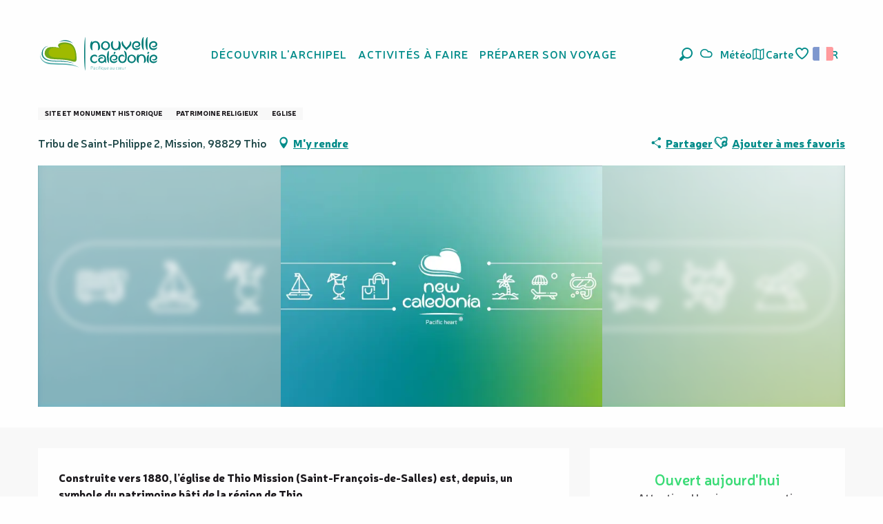

--- FILE ---
content_type: text/html; charset=UTF-8
request_url: https://www.nouvellecaledonie.travel/offres/eglise-de-thio-mission-thio-fr-3913821/
body_size: 73302
content:
<!doctype html>
<html class="no-js" lang="fr-FR"><head><script type="importmap">{"imports":{"jquery":"https:\/\/woody.cloudly.space\/app\/themes\/woody-theme\/src\/lib\/custom\/jquery@3.7.1.min.mjs","highcharts":"https:\/\/woody.cloudly.space\/app\/dist\/nouvelle-caledonie\/addons\/woody-library\/static\/lib\/highcharts-12.1.2\/code\/es-modules\/masters\/highcharts.src.js","woody_library_filter":"https:\/\/woody.cloudly.space\/app\/dist\/nouvelle-caledonie\/addons\/woody-library\/js\/filter.3dd4b7bece.js","woody_library_woody_component":"https:\/\/woody.cloudly.space\/app\/dist\/nouvelle-caledonie\/addons\/woody-library\/js\/modules\/components\/woody-component.f868fc8be0.mjs","woody_library_woody_controller":"https:\/\/woody.cloudly.space\/app\/dist\/nouvelle-caledonie\/addons\/woody-library\/js\/modules\/controllers\/woody-controller.2db0174bdc.mjs","woody_library_summary_map_manager":"https:\/\/woody.cloudly.space\/app\/dist\/nouvelle-caledonie\/addons\/woody-library\/js\/modules\/managers\/summary\/summary-map-manager.84afb4d49a.mjs","woody_library_summary_accordion_manager":"https:\/\/woody.cloudly.space\/app\/dist\/nouvelle-caledonie\/addons\/woody-library\/js\/modules\/managers\/summary\/summary-accordion-manager.9b68213f2a.mjs","woody_library_interactive_svg_component":"https:\/\/woody.cloudly.space\/app\/dist\/nouvelle-caledonie\/addons\/woody-library\/js\/modules\/components\/interactive-svg\/interactive-svg-component.88c1dab784.mjs","woody_library_card_uniq_component":"https:\/\/woody.cloudly.space\/app\/dist\/nouvelle-caledonie\/addons\/woody-library\/js\/modules\/components\/card\/card-uniq-component.c74c472f73.mjs","woody_library_card_toggler_component":"https:\/\/woody.cloudly.space\/app\/dist\/nouvelle-caledonie\/addons\/woody-library\/js\/modules\/components\/card\/card-toggler-component.077fbca673.mjs","woody_library_card_slider_component":"https:\/\/woody.cloudly.space\/app\/dist\/nouvelle-caledonie\/addons\/woody-library\/js\/modules\/components\/card\/card-slider-component.1fcbe821ee.mjs","woody_library_card_map_slider_component":"https:\/\/woody.cloudly.space\/app\/dist\/nouvelle-caledonie\/addons\/woody-library\/js\/modules\/components\/card\/card-map-slider-component.mjs","woody_library_card_map_manager":"https:\/\/woody.cloudly.space\/app\/dist\/nouvelle-caledonie\/addons\/woody-library\/js\/modules\/managers\/card\/card-map-manager.aa96fe0af2.mjs","woody_library_summary_controller":"https:\/\/woody.cloudly.space\/app\/dist\/nouvelle-caledonie\/addons\/woody-library\/js\/modules\/controllers\/summary\/summary-controller.56dc30afe7.mjs","woody_library_focus_controller":"https:\/\/woody.cloudly.space\/app\/dist\/nouvelle-caledonie\/addons\/woody-library\/js\/modules\/controllers\/focus\/focus-controller.779736d3ae.mjs","woody_library_focus_map_controller":"https:\/\/woody.cloudly.space\/app\/dist\/nouvelle-caledonie\/addons\/woody-library\/js\/modules\/controllers\/focus\/focus-map-controller.fa756137c4.mjs","woody_library_focus_svg_controller":"https:\/\/woody.cloudly.space\/app\/dist\/nouvelle-caledonie\/addons\/woody-library\/js\/modules\/controllers\/focus\/focus-svg-controller.e0e66f5917.mjs","woody_library_get_there_link_component":"https:\/\/woody.cloudly.space\/app\/dist\/nouvelle-caledonie\/addons\/woody-library\/js\/modules\/components\/get-there\/get-there-link-component.236c7b036d.mjs","woody_library_reveal_component":"https:\/\/woody.cloudly.space\/app\/dist\/nouvelle-caledonie\/addons\/woody-library\/js\/modules\/components\/reveal\/reveal-component.ae2427d122.mjs","woody_addon_touristicmaps_utils":"https:\/\/woody.cloudly.space\/app\/dist\/nouvelle-caledonie\/addons\/woody-addon-touristicmaps\/js\/utils\/woody-addon-touristicmaps-utils.7b4d5b3788.mjs","woody_addon_touristicmaps_map_manager":"https:\/\/woody.cloudly.space\/app\/dist\/nouvelle-caledonie\/addons\/woody-addon-touristicmaps\/js\/managers\/woody-addon-touristicmaps-map-manager.25def4f386.mjs","woody_addon_touristicmaps_map_component":"https:\/\/woody.cloudly.space\/app\/dist\/nouvelle-caledonie\/addons\/woody-addon-touristicmaps\/js\/components\/woody-addon-touristicmaps-map-component.3be29cb99e.mjs","woody_addon_touristicmaps_map_control":"https:\/\/woody.cloudly.space\/app\/dist\/nouvelle-caledonie\/addons\/woody-addon-touristicmaps\/js\/controls\/woody-addon-touristicmaps-map-control.3ad63029a2.mjs","woody_addon_touristicmaps_center_france_map_control":"https:\/\/woody.cloudly.space\/app\/dist\/nouvelle-caledonie\/addons\/woody-addon-touristicmaps\/js\/controls\/woody-addon-touristicmaps-center-france-map-control.bfd154a095.mjs","woody_addon_touristicmaps_search_city_map_control":"https:\/\/woody.cloudly.space\/app\/dist\/nouvelle-caledonie\/addons\/woody-addon-touristicmaps\/js\/controls\/woody-addon-touristicmaps-search-city-map-control.c837cfe0f5.mjs","woody_scrollytelling_controller":"https:\/\/woody.cloudly.space\/app\/dist\/nouvelle-caledonie\/addons\/woody-addon-scrollytelling\/js\/controllers\/woody-scrollytelling-controller.b0b3becd69.mjs","woody_scrollytelling_menu_controller":"https:\/\/woody.cloudly.space\/app\/dist\/nouvelle-caledonie\/addons\/woody-addon-scrollytelling\/js\/controllers\/woody-scrollytelling-menu-controller.50cfce8b7a.mjs","woody_scrollytelling_group_controller":"https:\/\/woody.cloudly.space\/app\/dist\/nouvelle-caledonie\/addons\/woody-addon-scrollytelling\/js\/controllers\/woody-scrollytelling-group-controller.893fc29d3a.mjs","woody_hawwwai_itinerary_elevation_chart_component":"https:\/\/woody.cloudly.space\/app\/dist\/nouvelle-caledonie\/addons\/woody-addon-hawwwai\/js\/components\/woody-hawwwai-itinerary-elevation-chart-component.1b7e9b6c9a.mjs","woody_hawwwai_itinerary_reveal_controller":"https:\/\/woody.cloudly.space\/app\/dist\/nouvelle-caledonie\/addons\/woody-addon-hawwwai\/js\/controllers\/woody-hawwwai-itinerary-reveal-controller.2d8a9d49dc.mjs","woody_hawwwai_itinerary_reveal_toggler_controller":"https:\/\/woody.cloudly.space\/app\/dist\/nouvelle-caledonie\/addons\/woody-addon-hawwwai\/js\/controllers\/woody-hawwwai-itinerary-reveal-toggler-controller.26149551a6.mjs","woody_hawwwai_itinerary_pois_controller":"https:\/\/woody.cloudly.space\/app\/dist\/nouvelle-caledonie\/addons\/woody-addon-hawwwai\/js\/controllers\/woody-hawwwai-itinerary-pois-controller.2dce389938.mjs","woody_lib_utils":"https:\/\/woody.cloudly.space\/app\/dist\/nouvelle-caledonie\/addons\/woody-lib-utils\/js\/woody-lib-utils.93266841fa.mjs","woody_addon_search_engine_component":"https:\/\/woody.cloudly.space\/app\/dist\/nouvelle-caledonie\/addons\/woody-addon-search\/js\/components\/woody-addon-search-engine-component.dc802f6a63.mjs","woody_addon_search_main":"https:\/\/woody.cloudly.space\/app\/dist\/nouvelle-caledonie\/addons\/woody-addon-search\/js\/woody-addon-search-main.6ea2fe98ba.mjs","woody_addon_search_engine_input_component":"https:\/\/woody.cloudly.space\/app\/dist\/nouvelle-caledonie\/addons\/woody-addon-search\/js\/components\/woody-addon-search-engine-input-component.1e6a90e877.mjs","woody_addon_search_engine_input_dropdown_component":"https:\/\/woody.cloudly.space\/app\/dist\/nouvelle-caledonie\/addons\/woody-addon-search\/js\/components\/woody-addon-search-engine-input-dropdown-component.c7e89a83ab.mjs","woody_addon_search_engine_filters_component":"https:\/\/woody.cloudly.space\/app\/dist\/nouvelle-caledonie\/addons\/woody-addon-search\/js\/components\/woody-addon-search-engine-filters-component.cc5fa80115.mjs","woody_addon_search_engine_results_component":"https:\/\/woody.cloudly.space\/app\/dist\/nouvelle-caledonie\/addons\/woody-addon-search\/js\/components\/woody-addon-search-engine-results-component.7fe4b9df50.mjs","woody_addon_search_data_controller":"https:\/\/woody.cloudly.space\/app\/dist\/nouvelle-caledonie\/addons\/woody-addon-search\/js\/controllers\/woody-addon-search-data-controller.a95f731a76.mjs","fuse.js":"https:\/\/woody.cloudly.space\/app\/dist\/nouvelle-caledonie\/addons\/woody-addon-search\/static\/js\/fuse-v6.4.1\/fuse.esm.min.js","woody_addon_devtools_main":"https:\/\/woody.cloudly.space\/app\/dist\/nouvelle-caledonie\/addons\/woody-addon-devtools\/js\/woody-addon-devtools-main.5ef617cfdb.mjs","woody_addon_devtools_tools":"https:\/\/woody.cloudly.space\/app\/dist\/nouvelle-caledonie\/addons\/woody-addon-devtools\/js\/woody-addon-devtools-tools.54d58a68c5.mjs","woody_addon_devtools_color_palette":"https:\/\/woody.cloudly.space\/app\/dist\/nouvelle-caledonie\/addons\/woody-addon-devtools\/js\/woody-addon-devtools-color-palette.a8a41da40b.mjs","woody_addon_devtools_style_shift":"https:\/\/woody.cloudly.space\/app\/dist\/nouvelle-caledonie\/addons\/woody-addon-devtools\/js\/woody-addon-devtools-style-shift.c4f6081742.mjs","woody_addon_devtools_fake_touristic_sheet":"https:\/\/woody.cloudly.space\/app\/dist\/nouvelle-caledonie\/addons\/woody-addon-devtools\/js\/woody-addon-devtools-fake-touristic-sheet.2cb516cd17.mjs","woody_addon_circuits_component":"https:\/\/woody.cloudly.space\/app\/dist\/nouvelle-caledonie\/addons\/woody-addon-circuits\/js\/components\/woody-addon-circuits-component.4a6e8f9880.mjs","woody_addon_circuits_day_component":"https:\/\/woody.cloudly.space\/app\/dist\/nouvelle-caledonie\/addons\/woody-addon-circuits\/js\/components\/woody-addon-circuits-day-component.1b03859ec2.mjs","woody_addon_circuits_day_map_manager":"https:\/\/woody.cloudly.space\/app\/dist\/nouvelle-caledonie\/addons\/woody-addon-circuits\/js\/managers\/woody-addon-circuits-day-map-manager.b4b2246a61.mjs","woody_addon_campaigns_blocks":"https:\/\/woody.cloudly.space\/app\/dist\/nouvelle-caledonie\/addons\/woody-addon-claims\/js\/woody-addon-campaigns-blocks.cd7b0fdfb1.mjs","woody_addon_claims_blocks":"https:\/\/woody.cloudly.space\/app\/dist\/nouvelle-caledonie\/addons\/woody-addon-claims\/js\/woody-addon-claims-blocks.d6b0ec349c.mjs","woody_addon_favorites_tools":"https:\/\/woody.cloudly.space\/app\/dist\/nouvelle-caledonie\/addons\/woody-addon-favorites\/js\/woody-addon-favorites-tools.493a0ea33a.mjs","woody_addon_favorites_btn":"https:\/\/woody.cloudly.space\/app\/dist\/nouvelle-caledonie\/addons\/woody-addon-favorites\/js\/woody-addon-favorites-btn.371d024552.mjs","woody_addon_favorites_cart":"https:\/\/woody.cloudly.space\/app\/dist\/nouvelle-caledonie\/addons\/woody-addon-favorites\/js\/woody-addon-favorites-cart.76fc575ef3.mjs","woody_addon_favorites_sections":"https:\/\/woody.cloudly.space\/app\/dist\/nouvelle-caledonie\/addons\/woody-addon-favorites\/js\/woody-addon-favorites-sections.3c8fc8f133.mjs"}}</script><title>Église de Thio Mission (Thio) | Nouvelle-Calédonie Tourisme : Le site officiel du tourisme en Nouvelle-Calédonie</title><script>window.globals={"ancestors":{"chapter1":"Offres SIT","chapter2":"PCU - \u00c9glise de Thio Mission (Thio) 3913821","chapter3":null},"area":"tourism","current_lang":"fr","current_locale":"fr","current_locale_region":"fr_FR","env":"prod","languages":["fr","en","ja"],"post_id":298,"post_image":"https:\/\/api.cloudly.space\/resize\/crop\/1200\/627\/60\/aHR0cHM6Ly9tZWRpYXMudG91cmlzbS1zeXN0ZW0uZnIvaW1hZ2VzX2Rlc3RpL25vdXZlbGxlY2FsZWRvbmllL25vdXZlbGxlY2FsZWRvbmllX25vbl9hZGhlcmVudC5wbmc=\/image.jpg","post_title":"PCU - \u00c9glise de Thio Mission (Thio) 3913821","post_type":"touristic_sheet","post_modified":"2026-01-30 07:39:42+11:00","sheet_id":3913821,"sheet_current_aspect":"standard","site_key":"nouvelle-caledonie","tags":{"places":[],"seasons":[],"themes":[],"targets":[]},"woody_options_pages":{"search_url":2820,"weather_url":5066,"favorites_url":7915},"search":{"api":{"uri":"https:\/\/api.tourism-system.com\/v2\/woody\/search\/fr\/v2","args":{"size":15,"threshold":0.5}}},"tmaps":{"url_api":"https:\/\/api.touristicmaps.com\/lib\/mod.mjs","url_api_lazy":"https:\/\/api.touristicmaps.com\/lib\/lazy.mjs"},"hawwwai":{"sheet_options":{"nearby_distance_max":5000}}}</script><script src="https://cache.consentframework.com/js/pa/32284/c/ypPpb/stub" referrerpolicy="origin" charset="utf-8"></script><script src="https://choices.consentframework.com/js/pa/32284/c/ypPpb/cmp" referrerpolicy="origin" charset="utf-8" async></script><script>document.addEventListener("DOMContentLoaded",function(){document.querySelectorAll("a[href='#consentframework'],a[href='#cmp']").forEach(function(e){e.removeAttribute("target");e.setAttribute("href","javascript:window.Sddan.cmp.displayUI();")})});</script><link rel="preconnect" href="https://cache.consentframework.com" crossorigin><link rel="preconnect" href="https://choices.consentframework.com" crossorigin><link rel="preconnect" href="https://fonts.gstatic.com" crossorigin><link rel="preconnect" href="https://fonts.googleapis.com" crossorigin><link rel="preconnect" href="https://www.googletagmanager.com" crossorigin><link rel="preconnect" href="https://woody.cloudly.space" crossorigin><link rel="preconnect" href="https://api.cloudly.space" crossorigin><script>window.dataLayer=window.dataLayer?window.dataLayer:[];window.dataLayer.push({"event":"globals","data":{"env":"prod","site_key":"nouvelle-caledonie","page":{"id_page":298,"name":"PCU &#8211; \u00c9glise de Thio Mission (Thio) #3913821","page_type":"touristic_sheet","tags":{"places":[],"seasons":[],"themes":[],"targets":[]}},"lang":"fr","area":"tourism","sheet":{"id_sheet":3913821,"id_sit":"sitra2i-NC--STANDARD-5474870","id_reservation":null,"name":"\u00c9glise de Thio Mission - Thio","type":"Patrimoine culturel","bordereau":"PCU","city":"Thio"}}});</script><script>(function(w,d,s,l,i) { w[l]=w[l]||[]; w[l].push({ 'gtm.start': new Date().getTime(),event: 'gtm.js' }); var f=d.getElementsByTagName(s)[0], j=d.createElement(s),dl=l!='dataLayer'? '&l='+l:''; j.async=true; j.src='https://www.googletagmanager.com/gtm.js?id='+i+dl; f.parentNode.insertBefore(j,f); })(window,document,'script','dataLayer','GTM-PD3L8KB');</script><link rel="canonical" href="https://www.nouvellecaledonie.travel/offres/eglise-de-thio-mission-thio-fr-3913821/"/><meta charset="UTF-8"/><meta http-equiv="X-UA-Compatible" content="IE=edge"/><meta name="generator" content="Raccourci Agency - WP"/><meta name="viewport" content="width=device-width,initial-scale=1"/><meta name="robots" content="max-snippet:-1, max-image-preview:large, max-video-preview:-1"/><meta property="og:type" content="website"/><meta property="og:url" content="https://www.nouvellecaledonie.travel/offres/eglise-de-thio-mission-thio-fr-3913821/"/><meta name="twitter:card" content="summary"/><meta property="og:site_name" content="Nouvelle-Calédonie Tourisme : Le site officiel du tourisme en Nouvelle-Calédonie"/><meta property="og:locale" content="fr_FR"/><meta property="og:locale:alternate" content="en_AU"/><meta property="og:locale:alternate" content="en_NZ"/><meta property="og:locale:alternate" content="ja_JP"/><meta property="og:locale:alternate" content="en_SG"/><meta name="description" property="og:description" content="Construite vers 1880, l’église de Thio Mission (Saint-François-de-Salles) est, depuis, un symbole du patrimoine bâti de la région de Thio."/><meta property="og:title" content="Église de Thio Mission - Thio"/><meta name="twitter:title" content="Église de Thio Mission - Thio"/><meta name="twitter:description" content="Construite vers 1880, l’église de Thio Mission (Saint-François-de-Salles) est, depuis, un symbole du patrimoine bâti de la région de Thio."/><meta name="format-detection" content="telephone=no"/><meta property="og:image" content="https://api.cloudly.space/resize/crop/1200/627/60/aHR0cHM6Ly9tZWRpYXMudG91cmlzbS1zeXN0ZW0uZnIvaW1hZ2VzX2Rlc3RpL25vdXZlbGxlY2FsZWRvbmllL25vdXZlbGxlY2FsZWRvbmllX25vbl9hZGhlcmVudC5wbmc=/image.jpg"/><meta name="twitter:image" content="https://api.cloudly.space/resize/crop/1024/512/60/aHR0cHM6Ly9tZWRpYXMudG91cmlzbS1zeXN0ZW0uZnIvaW1hZ2VzX2Rlc3RpL25vdXZlbGxlY2FsZWRvbmllL25vdXZlbGxlY2FsZWRvbmllX25vbl9hZGhlcmVudC5wbmc=/image.jpg"/><meta name="thumbnail" content="https://api.cloudly.space/resize/crop/1200/1200/60/aHR0cHM6Ly9tZWRpYXMudG91cmlzbS1zeXN0ZW0uZnIvaW1hZ2VzX2Rlc3RpL25vdXZlbGxlY2FsZWRvbmllL25vdXZlbGxlY2FsZWRvbmllX25vbl9hZGhlcmVudC5wbmc=/image.jpg"/><script type="application/ld+json" class="woody-schema-graph">{"@context":"https:\/\/schema.org","@graph":[{"@type":"WebSite","url":"https:\/\/www.nouvellecaledonie.travel","name":"Nouvelle-Cal\u00e9donie Tourisme : Le site officiel du tourisme en Nouvelle-Cal\u00e9donie","description":"Nouvelle Cal\u00e9donie, Pacifique au c\u0153ur - D\u00e9couvrez toutes les facettes de l&#039;archipel pour un s\u00e9jour inoubliable en Oc\u00e9anie","potentialAction":[{"@type":"SearchAction","target":"https:\/\/www.nouvellecaledonie.travel\/recherche\/?query={search_term_string}","query-input":"required name=search_term_string"}]},{"@type":"WebPage","url":"https:\/\/www.nouvellecaledonie.travel\/offres\/eglise-de-thio-mission-thio-fr-3913821\/","headline":"PCU \u2013 \u00c9glise de Thio Mission (Thio) #3913821 | Nouvelle-Cal\u00e9donie Tourisme : Le site officiel du tourisme en Nouvelle-Cal\u00e9donie","inLanguage":"fr-FR","datePublished":"2026-01-29 20:39:41","dateModified":"2026-01-29 20:39:42","description":"Construite vers 1880, l\u2019\u00e9glise de Thio Mission (Saint-Fran\u00e7ois-de-Salles) est, depuis, un symbole du patrimoine b\u00e2ti de la r\u00e9gion de Thio. Sa construction a \u00e9t\u00e9 lanc\u00e9e en 1880 par le P\u00e8re Simonin, selon les plans du R.P Vigouroux. C\u2019est seulement dans les ann\u00e9es 1900 qu\u2019on lui construira un clocher. Il sera modifi\u00e9 au d\u00e9but des ann\u00e9es 20 o\u00f9 il prendra sa forme hexagonale actuelle ; s\u2019y ajouteront deux tourelles rondes coiff\u00e9es de poivri\u00e8re, r\u00e9alis\u00e9es par la SLN. Les couleurs incroyablement vives de cette \u00e9glise mariste en font un monument qui vaut le d\u00e9tour."},{"@type":"Place","name":"\u00c9glise de Thio Mission","description":"Construite vers 1880, l\u2019\u00e9glise de Thio Mission (Saint-Fran\u00e7ois-de-Salles) est, depuis, un symbole du patrimoine b\u00e2ti de la r\u00e9gion de Thio. Sa construction a \u00e9t\u00e9 lanc\u00e9e en 1880 par le P\u00e8re Simonin, selon les plans du R.P Vigouroux. C\u2019est seulement dans les ann\u00e9es 1900 qu\u2019on lui construira un clocher. Il sera modifi\u00e9 au d\u00e9but des ann\u00e9es 20 o\u00f9 il prendra sa forme hexagonale actuelle ; s\u2019y ajouteront deux tourelles rondes coiff\u00e9es de poivri\u00e8re, r\u00e9alis\u00e9es par la SLN. Les couleurs incroyablement vives de cette \u00e9glise mariste en font un monument qui vaut le d\u00e9tour.","url":null,"geo":{"@type":"GeoCoordinates","latitude":"-21.616785","longitude":"166.233769"},"address":{"@type":"PostalAddress","streetAddress":"Tribu de Saint-Philippe 2Mission","addressLocality":"Thio","postalCode":"98829","addressCountry":"FRANCE"},"telephone":["+687 44 25 04"],"image":["https:\/\/medias.tourism-system.fr\/images_desti\/nouvellecaledonie\/nouvellecaledonie_non_adherent.png"]}]}</script><style>img:is([sizes="auto" i], [sizes^="auto," i]) { contain-intrinsic-size: 3000px 1500px }</style><link rel="alternate" href="https://www.nouvellecaledonie.travel/offres/eglise-de-thio-mission-thio-fr-3913821/" hreflang="fr" /><link rel="alternate" href="https://sg.newcaledonia.travel/offers/thio-mission-church-thio-en-sg-3913821/" hreflang="en" /><link rel="alternate" href="https://ja.newcaledonia.travel/%E3%82%AA%E3%83%95%E3%82%A1%E3%83%BC/%e3%83%86%e3%82%a3%e3%82%aa%e4%bc%9d%e9%81%93%e6%95%99%e4%bc%9a-thio-ja-3913821/" hreflang="ja" /><script>
window._wpemojiSettings = {"baseUrl":"https:\/\/s.w.org\/images\/core\/emoji\/16.0.1\/72x72\/","ext":".png","svgUrl":"https:\/\/s.w.org\/images\/core\/emoji\/16.0.1\/svg\/","svgExt":".svg","source":{"concatemoji":"https:\/\/www.nouvellecaledonie.travel\/wp\/wp-includes\/js\/wp-emoji-release.min.js?ver=6.8.2"}};
/*! This file is auto-generated */
!function(s,n){var o,i,e;function c(e){try{var t={supportTests:e,timestamp:(new Date).valueOf()};sessionStorage.setItem(o,JSON.stringify(t))}catch(e){}}function p(e,t,n){e.clearRect(0,0,e.canvas.width,e.canvas.height),e.fillText(t,0,0);var t=new Uint32Array(e.getImageData(0,0,e.canvas.width,e.canvas.height).data),a=(e.clearRect(0,0,e.canvas.width,e.canvas.height),e.fillText(n,0,0),new Uint32Array(e.getImageData(0,0,e.canvas.width,e.canvas.height).data));return t.every(function(e,t){return e===a[t]})}function u(e,t){e.clearRect(0,0,e.canvas.width,e.canvas.height),e.fillText(t,0,0);for(var n=e.getImageData(16,16,1,1),a=0;a<n.data.length;a++)if(0!==n.data[a])return!1;return!0}function f(e,t,n,a){switch(t){case"flag":return n(e,"\ud83c\udff3\ufe0f\u200d\u26a7\ufe0f","\ud83c\udff3\ufe0f\u200b\u26a7\ufe0f")?!1:!n(e,"\ud83c\udde8\ud83c\uddf6","\ud83c\udde8\u200b\ud83c\uddf6")&&!n(e,"\ud83c\udff4\udb40\udc67\udb40\udc62\udb40\udc65\udb40\udc6e\udb40\udc67\udb40\udc7f","\ud83c\udff4\u200b\udb40\udc67\u200b\udb40\udc62\u200b\udb40\udc65\u200b\udb40\udc6e\u200b\udb40\udc67\u200b\udb40\udc7f");case"emoji":return!a(e,"\ud83e\udedf")}return!1}function g(e,t,n,a){var r="undefined"!=typeof WorkerGlobalScope&&self instanceof WorkerGlobalScope?new OffscreenCanvas(300,150):s.createElement("canvas"),o=r.getContext("2d",{willReadFrequently:!0}),i=(o.textBaseline="top",o.font="600 32px Arial",{});return e.forEach(function(e){i[e]=t(o,e,n,a)}),i}function t(e){var t=s.createElement("script");t.src=e,t.defer=!0,s.head.appendChild(t)}"undefined"!=typeof Promise&&(o="wpEmojiSettingsSupports",i=["flag","emoji"],n.supports={everything:!0,everythingExceptFlag:!0},e=new Promise(function(e){s.addEventListener("DOMContentLoaded",e,{once:!0})}),new Promise(function(t){var n=function(){try{var e=JSON.parse(sessionStorage.getItem(o));if("object"==typeof e&&"number"==typeof e.timestamp&&(new Date).valueOf()<e.timestamp+604800&&"object"==typeof e.supportTests)return e.supportTests}catch(e){}return null}();if(!n){if("undefined"!=typeof Worker&&"undefined"!=typeof OffscreenCanvas&&"undefined"!=typeof URL&&URL.createObjectURL&&"undefined"!=typeof Blob)try{var e="postMessage("+g.toString()+"("+[JSON.stringify(i),f.toString(),p.toString(),u.toString()].join(",")+"));",a=new Blob([e],{type:"text/javascript"}),r=new Worker(URL.createObjectURL(a),{name:"wpTestEmojiSupports"});return void(r.onmessage=function(e){c(n=e.data),r.terminate(),t(n)})}catch(e){}c(n=g(i,f,p,u))}t(n)}).then(function(e){for(var t in e)n.supports[t]=e[t],n.supports.everything=n.supports.everything&&n.supports[t],"flag"!==t&&(n.supports.everythingExceptFlag=n.supports.everythingExceptFlag&&n.supports[t]);n.supports.everythingExceptFlag=n.supports.everythingExceptFlag&&!n.supports.flag,n.DOMReady=!1,n.readyCallback=function(){n.DOMReady=!0}}).then(function(){return e}).then(function(){var e;n.supports.everything||(n.readyCallback(),(e=n.source||{}).concatemoji?t(e.concatemoji):e.wpemoji&&e.twemoji&&(t(e.twemoji),t(e.wpemoji)))}))}((window,document),window._wpemojiSettings);
</script><link rel='preload' as='style' onload='this.onload=null;this.rel="stylesheet"' id='addon-search-stylesheet-css' href='https://woody.cloudly.space/app/dist/nouvelle-caledonie/addons/woody-addon-search/css/woody-addon-search.3c0e3d2c84.css?ver=3.1.32' media='screen' /><noscript><link rel='stylesheet' id='addon-search-stylesheet-css' href='https://woody.cloudly.space/app/dist/nouvelle-caledonie/addons/woody-addon-search/css/woody-addon-search.3c0e3d2c84.css?ver=3.1.32' media='screen' /></noscript><link rel='preload' as='style' onload='this.onload=null;this.rel="stylesheet"' id='addon-touristicmaps-stylesheet-css' href='https://woody.cloudly.space/app/dist/nouvelle-caledonie/addons/woody-addon-touristicmaps/css/woody-addon-touristicmaps.42aea2a6d2.css?ver=2.0.19' media='all' /><noscript><link rel='stylesheet' id='addon-touristicmaps-stylesheet-css' href='https://woody.cloudly.space/app/dist/nouvelle-caledonie/addons/woody-addon-touristicmaps/css/woody-addon-touristicmaps.42aea2a6d2.css?ver=2.0.19' media='all' /></noscript><link rel='preload' as='style' onload='this.onload=null;this.rel="stylesheet"' id='addon-scrollytelling-stylesheet-css' href='https://woody.cloudly.space/app/dist/nouvelle-caledonie/addons/woody-addon-scrollytelling/css/woody-addon-scrollytelling.ee9d3e51fb.css?ver=1.0.32' media='all' /><noscript><link rel='stylesheet' id='addon-scrollytelling-stylesheet-css' href='https://woody.cloudly.space/app/dist/nouvelle-caledonie/addons/woody-addon-scrollytelling/css/woody-addon-scrollytelling.ee9d3e51fb.css?ver=1.0.32' media='all' /></noscript><link rel='preload' as='style' onload='this.onload=null;this.rel="stylesheet"' id='addon-hawwwai-stylesheet-css' href='https://woody.cloudly.space/app/dist/nouvelle-caledonie/addons/woody-addon-hawwwai/css/front/woody-addon-hawwwai.ebf78ef83d.css?ver=3.4.107' media='all' /><noscript><link rel='stylesheet' id='addon-hawwwai-stylesheet-css' href='https://woody.cloudly.space/app/dist/nouvelle-caledonie/addons/woody-addon-hawwwai/css/front/woody-addon-hawwwai.ebf78ef83d.css?ver=3.4.107' media='all' /></noscript><link rel='preload' as='style' onload='this.onload=null;this.rel="stylesheet"' id='addon-hawwwai-stylesheet-iti-css' href='https://woody.cloudly.space/app/dist/nouvelle-caledonie/addons/woody-addon-hawwwai/css/front/woody-addon-hawwwai-iti.551a3c1b6d.css?ver=3.4.107' media='all' /><noscript><link rel='stylesheet' id='addon-hawwwai-stylesheet-iti-css' href='https://woody.cloudly.space/app/dist/nouvelle-caledonie/addons/woody-addon-hawwwai/css/front/woody-addon-hawwwai-iti.551a3c1b6d.css?ver=3.4.107' media='all' /></noscript><link rel='preload' as='style' onload='this.onload=null;this.rel="stylesheet"' id='addon-campaigns-stylesheet-css' href='https://woody.cloudly.space/app/dist/nouvelle-caledonie/addons/woody-addon-claims/css/woody-addon-campaigns.1a1f82fdef.css' media='all' /><noscript><link rel='stylesheet' id='addon-campaigns-stylesheet-css' href='https://woody.cloudly.space/app/dist/nouvelle-caledonie/addons/woody-addon-claims/css/woody-addon-campaigns.1a1f82fdef.css' media='all' /></noscript><link rel='stylesheet' id='swiper-style-main-css' href='https://woody.cloudly.space/app/dist/nouvelle-caledonie/static/swiper/swiper-bundle.min.css?ver=12.0.2' media='screen' /><link rel='stylesheet' id='main-stylesheet-chunk-0-css' href='https://woody.cloudly.space/app/dist/nouvelle-caledonie/css/main_main_chunk_1.9fab90b22e.css' media='screen' /><link rel='stylesheet' id='main-stylesheet-chunk-1-css' href='https://woody.cloudly.space/app/dist/nouvelle-caledonie/css/main_main_chunk_2.3a6e9d1b00.css' media='screen' /><link rel='stylesheet' id='main-stylesheet-chunk-2-css' href='https://woody.cloudly.space/app/dist/nouvelle-caledonie/css/main_main_chunk_3.a5a009338d.css' media='screen' /><link rel='stylesheet' id='main-stylesheet-chunk-3-css' href='https://woody.cloudly.space/app/dist/nouvelle-caledonie/css/main_main_chunk_4.15a90eed2c.css' media='screen' /><link rel='preload' as='style' onload='this.onload=null;this.rel="stylesheet"' id='wicon-stylesheet-css' href='https://woody.cloudly.space/app/dist/nouvelle-caledonie/css/wicon.cb5872c5d3.css' media='screen' /><noscript><link rel='stylesheet' id='wicon-stylesheet-css' href='https://woody.cloudly.space/app/dist/nouvelle-caledonie/css/wicon.cb5872c5d3.css' media='screen' /></noscript><link rel='stylesheet' id='print-stylesheet-css' href='https://woody.cloudly.space/app/dist/nouvelle-caledonie/css/print.f6f47df82d.css' media='print' /><script defer src="https://woody.cloudly.space/app/dist/nouvelle-caledonie/addons/woody-addon-search/js/woody-addon-search.3155b7e4dc.js?ver=3.1.32" id="addon-search-javascripts-js"></script><script defer src="https://woody.cloudly.space/app/themes/woody-theme/src/js/static/obf.min.js?ver=2.3.174" id="obf-js"></script><script defer src="https://woody.cloudly.space/app/dist/nouvelle-caledonie/addons/woody-addon-eskalad/js/events/eskalad.c2bde38840.js?ver=6.3.3" id="woody-addon-eskalad-js"></script><script defer src="https://woody.cloudly.space/app/dist/nouvelle-caledonie/addons/woody-addon-eskalad/js/events/eskalad-page.5d2af865c3.js?ver=6.3.3" id="woody-addon-eskalad-page-js"></script><script id="jquery-js-before">
window.siteConfig = {"site_key":"nouvelle-caledonie","login":"public_nouvelle-caledonie_woody","password":"1efa16f40d8166f22d24646a7ba65430","token":"ZDA4ZDdjZjQ0YTVmOkZFVmFDRjRBT1ZwYkZFTURDRnhkU1ZRQ0NsRlFEbHNQQVc5UEMxZ0hIdz09OlZWVmVCUVpWQUFBRUJRMVhVZ1plVmdVSFZBQUNWUU1IVTFKWlVnSlhWUVE9","mapProviderKeys":{"otmKey":"edf1f75370cd06b8e1b154d3ba5351b223465b98b64f23c04a5d78972069ab21","gmKey":"AIzaSyB8Fozhi1FKU8oWYJROw8_FgOCbn3wdrhs"},"api_url":"https:\/\/api.tourism-system.com","api_render_url":"https:\/\/api.tourism-system.com","current_lang":"fr","current_season":null,"languages":["fr","en","ja"]};
window.useLeafletLibrary=1;window.DrupalAngularConfig=window.DrupalAngularConfig || {};window.DrupalAngularConfig.mapProviderKeys={"otmKey":"edf1f75370cd06b8e1b154d3ba5351b223465b98b64f23c04a5d78972069ab21","gmKey":"AIzaSyB8Fozhi1FKU8oWYJROw8_FgOCbn3wdrhs"};
</script><script type="module" src="https://woody.cloudly.space/app/themes/woody-theme/src/lib/custom/jquery@3.7.1.min.mjs" id="jquery-js"></script><script defer src="https://woody.cloudly.space/app/themes/woody-theme/src/lib/custom/moment-with-locales@2.22.2.min.js" id="jsdelivr_moment-js"></script><script id="woody-addon-hawwwai-sheet-js-extra">
var __hw = {"SECTIONS.TOURISM.SHEET.PERIODS.TODAY":"Aujourd'hui","SECTIONS.TOURISM.SHEET.PERIODS.HAPPENING":"A lieu","SECTIONS.TOURISM.SHEET.PERIODS.ENDED":"Termin\u00e9","SECTIONS.TOURISM.SHEET.PERIODS.ENDED_FOR_TODAY":"Termin\u00e9 pour aujourd'hui","SECTIONS.TOURISM.SHEET.PERIODS.FROM_TODAY":"\u00c0 partir d'aujourd'hui","SECTIONS.TOURISM.SHEET.PERIODS.FROM":"Du","SECTIONS.TOURISM.SHEET.PERIODS.UNTIL_TODAY":"Aujourd'hui","SECTIONS.TOURISM.SHEET.PERIODS.TO":"jusqu'\u00e0","SECTIONS.TOURISM.SHEET.PERIODS.UNTIL":"au","SECTIONS.TOURISM.SHEET.PERIODS.UNTIL_LONG":"jusqu'au","SECTIONS.TOURISM.SHEET.PERIODS.ON":"Le","SECTIONS.TOURISM.SHEET.PERIODS.OPENED":"Ouvert","SECTIONS.TOURISM.SHEET.PERIODS.CLOSED":"Ferm\u00e9","SECTIONS.TOURISM.SHEET.PERIODS.CLOSEDFORTODAY":"Ferm\u00e9 pour aujourd'hui","SECTIONS.TOURISM.SHEET.PERIODS.UNDEFINED":"Horaires non d\u00e9finis","SECTIONS.TOURISM.SHEET.PERIODS.NOW":"En ce moment","GLOBAL.TIMES.TO":"jusqu'\u00e0"};
</script><script type="module" src="https://woody.cloudly.space/app/dist/nouvelle-caledonie/addons/woody-addon-hawwwai/js/woody-addon-hawwwai-sheet.8b4192203b.mjs?ver=3.4.107" id="woody-addon-hawwwai-sheet-js"></script><script defer src="https://woody.cloudly.space/app/dist/nouvelle-caledonie/static/swiper/swiper-bundle.min.js?ver=12.0.2" id="jsdelivr_swiper-js"></script><script type="module" src="https://woody.cloudly.space/app/dist/nouvelle-caledonie/addons/woody-addon-claims/js/woody-addon-claims.094619d2c3.mjs" id="addon-claims-javascripts-js"></script><script type="module" src="https://woody.cloudly.space/app/dist/nouvelle-caledonie/addons/woody-addon-favorites/js/woody-addon-favorites.c46dfed72b.mjs" id="addon-favorites-javascripts-js"></script><script defer src="https://woody.cloudly.space/app/themes/woody-theme/src/lib/npm/flatpickr/dist/flatpickr.min.js?ver=4.5.7" id="jsdelivr_flatpickr-js"></script><script defer src="https://woody.cloudly.space/app/themes/woody-theme/src/lib/npm/flatpickr/dist/l10n/fr.js?ver=4.5.7" id="jsdelivr_flatpickr_l10n-js"></script><script defer src="https://woody.cloudly.space/app/themes/woody-theme/src/lib/custom/nouislider@10.1.0.min.js" id="jsdelivr_nouislider-js"></script><script defer src="https://woody.cloudly.space/app/themes/woody-theme/src/lib/custom/lazysizes@4.1.2.min.js" id="jsdelivr_lazysizes-js"></script><script defer src="https://woody.cloudly.space/app/themes/woody-theme/src/lib/custom/moment-timezone-with-data.min.js" id="jsdelivr_moment_tz-js"></script><script defer src="https://woody.cloudly.space/app/themes/woody-theme/src/lib/custom/js.cookie@2.2.1.min.js" id="jsdelivr_jscookie-js"></script><script defer src="https://woody.cloudly.space/app/themes/woody-theme/src/lib/custom/rellax@1.10.1.min.js" id="jsdelivr_rellax-js"></script><script defer src="https://woody.cloudly.space/app/themes/woody-theme/src/lib/custom/iframeResizer@4.3.7.min.js?ver=4.3.7" id="jsdelivr_iframeresizer-js"></script><script defer src="https://woody.cloudly.space/app/themes/woody-theme/src/lib/npm/plyr/dist/plyr.min.js?ver=3.6.8" id="jsdelivr_plyr-js"></script><script defer src="https://woody.cloudly.space/wp/wp-includes/js/dist/hooks.min.js?ver=4d63a3d491d11ffd8ac6" id="wp-hooks-js"></script><script defer src="https://woody.cloudly.space/wp/wp-includes/js/dist/i18n.min.js?ver=5e580eb46a90c2b997e6" id="wp-i18n-js"></script><script defer src="https://woody.cloudly.space/app/themes/woody-theme/src/js/static/i18n-ltr.min.js?ver=2.3.174" id="wp-i18n-ltr-js"></script><script id="main-modules-js-extra">
var WoodyMainJsModules = {"jquery":{"path":"https:\/\/www.nouvellecaledonie.travel\/app\/themes\/woody-theme\/src\/lib\/custom\/jquery@3.7.1.min.mjs"},"highcharts":{"path":"https:\/\/www.nouvellecaledonie.travel\/app\/dist\/nouvelle-caledonie\/addons\/woody-library\/static\/lib\/highcharts-12.1.2\/code\/es-modules\/masters\/highcharts.src.js"},"woody_library_filter":{"path":"https:\/\/www.nouvellecaledonie.travel\/app\/dist\/nouvelle-caledonie\/addons\/woody-library\/js\/filter.3dd4b7bece.js"},"woody_library_woody_component":{"path":"https:\/\/www.nouvellecaledonie.travel\/app\/dist\/nouvelle-caledonie\/addons\/woody-library\/js\/modules\/components\/woody-component.f868fc8be0.mjs"},"woody_library_woody_controller":{"path":"https:\/\/www.nouvellecaledonie.travel\/app\/dist\/nouvelle-caledonie\/addons\/woody-library\/js\/modules\/controllers\/woody-controller.2db0174bdc.mjs"},"woody_library_summary_map_manager":{"path":"https:\/\/www.nouvellecaledonie.travel\/app\/dist\/nouvelle-caledonie\/addons\/woody-library\/js\/modules\/managers\/summary\/summary-map-manager.84afb4d49a.mjs"},"woody_library_summary_accordion_manager":{"path":"https:\/\/www.nouvellecaledonie.travel\/app\/dist\/nouvelle-caledonie\/addons\/woody-library\/js\/modules\/managers\/summary\/summary-accordion-manager.9b68213f2a.mjs"},"woody_library_interactive_svg_component":{"path":"https:\/\/www.nouvellecaledonie.travel\/app\/dist\/nouvelle-caledonie\/addons\/woody-library\/js\/modules\/components\/interactive-svg\/interactive-svg-component.88c1dab784.mjs","component":"woody-interactive-svg"},"woody_library_card_uniq_component":{"path":"https:\/\/www.nouvellecaledonie.travel\/app\/dist\/nouvelle-caledonie\/addons\/woody-library\/js\/modules\/components\/card\/card-uniq-component.c74c472f73.mjs","component":"woody-card-uniq"},"woody_library_card_toggler_component":{"path":"https:\/\/www.nouvellecaledonie.travel\/app\/dist\/nouvelle-caledonie\/addons\/woody-library\/js\/modules\/components\/card\/card-toggler-component.077fbca673.mjs","component":"woody-card-toggler"},"woody_library_card_slider_component":{"path":"https:\/\/www.nouvellecaledonie.travel\/app\/dist\/nouvelle-caledonie\/addons\/woody-library\/js\/modules\/components\/card\/card-slider-component.1fcbe821ee.mjs","component":"woody-card-slider"},"woody_library_card_map_slider_component":{"path":"https:\/\/www.nouvellecaledonie.travel\/app\/dist\/nouvelle-caledonie\/addons\/woody-library\/js\/modules\/components\/card\/card-map-slider-component.mjs","component":"woody-card-map-slider"},"woody_library_card_map_manager":{"path":"https:\/\/www.nouvellecaledonie.travel\/app\/dist\/nouvelle-caledonie\/addons\/woody-library\/js\/modules\/managers\/card\/card-map-manager.aa96fe0af2.mjs"},"woody_library_summary_controller":{"path":"https:\/\/www.nouvellecaledonie.travel\/app\/dist\/nouvelle-caledonie\/addons\/woody-library\/js\/modules\/controllers\/summary\/summary-controller.56dc30afe7.mjs","controller":"woody_library_summary_controller"},"woody_library_focus_controller":{"path":"https:\/\/www.nouvellecaledonie.travel\/app\/dist\/nouvelle-caledonie\/addons\/woody-library\/js\/modules\/controllers\/focus\/focus-controller.779736d3ae.mjs","controller":"woody_library_focus_controller"},"woody_library_focus_map_controller":{"path":"https:\/\/www.nouvellecaledonie.travel\/app\/dist\/nouvelle-caledonie\/addons\/woody-library\/js\/modules\/controllers\/focus\/focus-map-controller.fa756137c4.mjs","controller":"woody_library_focus_map_controller"},"woody_library_focus_svg_controller":{"path":"https:\/\/www.nouvellecaledonie.travel\/app\/dist\/nouvelle-caledonie\/addons\/woody-library\/js\/modules\/controllers\/focus\/focus-svg-controller.e0e66f5917.mjs","controller":"woody_library_focus_svg_controller"},"woody_library_get_there_link_component":{"path":"https:\/\/www.nouvellecaledonie.travel\/app\/dist\/nouvelle-caledonie\/addons\/woody-library\/js\/modules\/components\/get-there\/get-there-link-component.236c7b036d.mjs","component":"woody-get-there-link"},"woody_library_reveal_component":{"path":"https:\/\/www.nouvellecaledonie.travel\/app\/dist\/nouvelle-caledonie\/addons\/woody-library\/js\/modules\/components\/reveal\/reveal-component.ae2427d122.mjs","component":"woody-reveal"},"woody_addon_touristicmaps_utils":{"path":"https:\/\/www.nouvellecaledonie.travel\/app\/dist\/nouvelle-caledonie\/addons\/woody-addon-touristicmaps\/js\/utils\/woody-addon-touristicmaps-utils.7b4d5b3788.mjs"},"woody_addon_touristicmaps_map_manager":{"path":"https:\/\/www.nouvellecaledonie.travel\/app\/dist\/nouvelle-caledonie\/addons\/woody-addon-touristicmaps\/js\/managers\/woody-addon-touristicmaps-map-manager.25def4f386.mjs"},"woody_addon_touristicmaps_map_component":{"path":"https:\/\/www.nouvellecaledonie.travel\/app\/dist\/nouvelle-caledonie\/addons\/woody-addon-touristicmaps\/js\/components\/woody-addon-touristicmaps-map-component.3be29cb99e.mjs","component":"woody-map"},"woody_addon_touristicmaps_map_control":{"path":"https:\/\/www.nouvellecaledonie.travel\/app\/dist\/nouvelle-caledonie\/addons\/woody-addon-touristicmaps\/js\/controls\/woody-addon-touristicmaps-map-control.3ad63029a2.mjs"},"woody_addon_touristicmaps_center_france_map_control":{"path":"https:\/\/www.nouvellecaledonie.travel\/app\/dist\/nouvelle-caledonie\/addons\/woody-addon-touristicmaps\/js\/controls\/woody-addon-touristicmaps-center-france-map-control.bfd154a095.mjs"},"woody_addon_touristicmaps_search_city_map_control":{"path":"https:\/\/www.nouvellecaledonie.travel\/app\/dist\/nouvelle-caledonie\/addons\/woody-addon-touristicmaps\/js\/controls\/woody-addon-touristicmaps-search-city-map-control.c837cfe0f5.mjs"},"woody_scrollytelling_controller":{"path":"https:\/\/www.nouvellecaledonie.travel\/app\/dist\/nouvelle-caledonie\/addons\/woody-addon-scrollytelling\/js\/controllers\/woody-scrollytelling-controller.b0b3becd69.mjs","controller":"woody_scrollytelling_controller"},"woody_scrollytelling_menu_controller":{"path":"https:\/\/www.nouvellecaledonie.travel\/app\/dist\/nouvelle-caledonie\/addons\/woody-addon-scrollytelling\/js\/controllers\/woody-scrollytelling-menu-controller.50cfce8b7a.mjs","controller":"woody_scrollytelling_menu_controller"},"woody_scrollytelling_group_controller":{"path":"https:\/\/www.nouvellecaledonie.travel\/app\/dist\/nouvelle-caledonie\/addons\/woody-addon-scrollytelling\/js\/controllers\/woody-scrollytelling-group-controller.893fc29d3a.mjs","controller":"woody_scrollytelling_group_controller"},"woody_hawwwai_itinerary_elevation_chart_component":{"path":"https:\/\/www.nouvellecaledonie.travel\/app\/dist\/nouvelle-caledonie\/addons\/woody-addon-hawwwai\/js\/components\/woody-hawwwai-itinerary-elevation-chart-component.1b7e9b6c9a.mjs","component":"woody-hawwwai-itinerary-elevation-chart"},"woody_hawwwai_itinerary_reveal_controller":{"path":"https:\/\/www.nouvellecaledonie.travel\/app\/dist\/nouvelle-caledonie\/addons\/woody-addon-hawwwai\/js\/controllers\/woody-hawwwai-itinerary-reveal-controller.2d8a9d49dc.mjs","controller":"woody_hawwwai_itinerary_reveal_controller"},"woody_hawwwai_itinerary_reveal_toggler_controller":{"path":"https:\/\/www.nouvellecaledonie.travel\/app\/dist\/nouvelle-caledonie\/addons\/woody-addon-hawwwai\/js\/controllers\/woody-hawwwai-itinerary-reveal-toggler-controller.26149551a6.mjs","controller":"woody_hawwwai_itinerary_reveal_toggler_controller"},"woody_hawwwai_itinerary_pois_controller":{"path":"https:\/\/www.nouvellecaledonie.travel\/app\/dist\/nouvelle-caledonie\/addons\/woody-addon-hawwwai\/js\/controllers\/woody-hawwwai-itinerary-pois-controller.2dce389938.mjs","controller":"woody_hawwwai_itinerary_pois_controller"}};
</script><script type="module" src="https://woody.cloudly.space/app/dist/nouvelle-caledonie/addons/woody-library/js/modules/main.9a249a7be1.mjs" id="main-modules-js"></script><script type="module" src="https://woody.cloudly.space/app/dist/nouvelle-caledonie/js/main.8312bd4d2a.mjs" id="main-javascripts-js"></script><link rel="icon" type="image/x-icon" href="https://woody.cloudly.space/app/dist/nouvelle-caledonie/favicon/favicon/favicon.7caf470668.ico"><link rel="icon" type="image/png" sizes="16x16" href="https://woody.cloudly.space/app/dist/nouvelle-caledonie/favicon/favicon/favicon-16x16.1f6da28452.png"><link rel="icon" type="image/png" sizes="32x32" href="https://woody.cloudly.space/app/dist/nouvelle-caledonie/favicon/favicon/favicon-32x32.7b54d492ad.png"><link rel="icon" type="image/png" sizes="48x48" href="https://woody.cloudly.space/app/dist/nouvelle-caledonie/favicon/favicon/favicon-48x48.76b77c524a.png"><link rel="apple-touch-icon" sizes="57x57" href="https://woody.cloudly.space/app/dist/nouvelle-caledonie/favicon/favicon/apple-touch-icon-57x57.480144b50e.png"><link rel="apple-touch-icon" sizes="60x60" href="https://woody.cloudly.space/app/dist/nouvelle-caledonie/favicon/favicon/apple-touch-icon-60x60.c58206985f.png"><link rel="apple-touch-icon" sizes="72x72" href="https://woody.cloudly.space/app/dist/nouvelle-caledonie/favicon/favicon/apple-touch-icon-72x72.8b8d946b3f.png"><link rel="apple-touch-icon" sizes="76x76" href="https://woody.cloudly.space/app/dist/nouvelle-caledonie/favicon/favicon/apple-touch-icon-76x76.124464b4cb.png"><link rel="apple-touch-icon" sizes="114x114" href="https://woody.cloudly.space/app/dist/nouvelle-caledonie/favicon/favicon/apple-touch-icon-114x114.f53ac3ea6a.png"><link rel="apple-touch-icon" sizes="120x120" href="https://woody.cloudly.space/app/dist/nouvelle-caledonie/favicon/favicon/apple-touch-icon-120x120.aa45d1303e.png"><link rel="apple-touch-icon" sizes="144x144" href="https://woody.cloudly.space/app/dist/nouvelle-caledonie/favicon/favicon/apple-touch-icon-144x144.ee9d0854d7.png"><link rel="apple-touch-icon" sizes="152x152" href="https://woody.cloudly.space/app/dist/nouvelle-caledonie/favicon/favicon/apple-touch-icon-152x152.4064798709.png"><link rel="apple-touch-icon" sizes="167x167" href="https://woody.cloudly.space/app/dist/nouvelle-caledonie/favicon/favicon/apple-touch-icon-167x167.7fc4257f06.png"><link rel="apple-touch-icon" sizes="180x180" href="https://woody.cloudly.space/app/dist/nouvelle-caledonie/favicon/favicon/apple-touch-icon-180x180.e16d5b0bd9.png"><link rel="apple-touch-icon" sizes="1024x1024" href="https://woody.cloudly.space/app/dist/nouvelle-caledonie/favicon/favicon/apple-touch-icon-1024x1024.3065b5ec1c.png"></head><body class="wp-singular touristic_sheet-template-default single single-touristic_sheet postid-298 wp-theme-woody-theme wp-child-theme-nouvelle-caledonie menus-v2 prod apirender apirender-wordpress woody-hawwwai-sheet sheet-v2 sheet-pcu">
            <noscript><iframe src="https://www.googletagmanager.com/ns.html?id=GTM-PD3L8KB" height="0" width="0" style="display:none;visibility:hidden"></iframe></noscript>
        
            
    
    <div class="main-wrapper flex-container flex-dir-column">
                                <div class="woody-component-headnavs">
    
    <a href="#" class="screen-reader-text skip-link woody-component-button primary normal" aria-label="Aller directement au contenu principal de la page">
     <span class="button-label"> Aller au contenu principal</span>
    </a>

    
                        <ul class="tools list-unstyled flex-container align-middle">
                                                                                        <li class="weather-tool">
                                                                    <a class="no-ext tools-mobile-link" href="https://www.nouvellecaledonie.travel/guide-de-voyage/climat-et-saisons/" target="_self" title="Météo" >
                                                                                    <span class="wicon climacon-cloud"></span>
                                                                                                                            <span>Météo</span>
                                                                            </a>
                                                            </li>
                                                                                                <li class="map-tool">
                                                                    <a class="no-ext tools-mobile-link" href="https://www.nouvellecaledonie.travel/carte-interactive/" target="_self" title="Carte" >
                                                                                    <span class="wicon wicon--a06-plan-NC"></span>
                                                                                                                            <span>Carte</span>
                                                                            </a>
                                                            </li>
                                                                                                <li class="lang-tool">
                                                                        <span class="locale" data-label="Langue">FR</span>

                                                            </li>
                                                                                                                                <li class="favorites-tool"><div class="woody-component-favorites-block tpl_01">
            <a class="woody-favorites-cart" href="https://www.nouvellecaledonie.travel/favoris/" data-favtarget="https://www.nouvellecaledonie.travel/favoris/" title="Favoris" data-label="Favoris">
                                    <div>
                <i class="wicon wicon-060-favoris" aria-hidden="true"></i>
                <span class="show-for-sr">Voir les favoris</span>
                <span class="counter is-empty"></span>
            </div>
                </a>
    </div>
</li>
                                                    <li class="search-tool"><div class="search-toggler-wrapper woody-component-esSearch-block">
    <span role="button" aria-label="Recherche" class="esSearch-button results-toggler" data-label="Recherche" title="Recherche" tabindex="0">
        <span class="wicon wicon-053-loupe-par-defaut search-icon"></span>
        <span class="button-label" data-label="Recherche"></span>
    </span>
</div>
</li>
                                                    <li class="lang_switcher-tool"><div class="woody-lang_switcher woody-lang_switcher-reveal tpl_01 flags large" data-label="Langue" role="button" aria-label="Choix de la langue"><div class="lang_switcher-button" data-label="Langue"  tabindex="0"><div class="fr" data-lang="fr">fr</div></div></div></li>
                                            </ul>
            
    

            <header role="banner" class="woody-component-header menus-v2 site-header " >
    <div class="main-menu-wrapper ">

        
        <nav role="navigation" class="top-bar title-bar " id="main-menu">
            <ul class="main-menu-list flex-container horizontal align-center align-middle wrap fullwidth-dropdowns">
                                                        <li class="is-brand-logo isAbs left">
    <a class="menuLogo" href="https://www.nouvellecaledonie.travel/" target="_self" data-post-id="2768">
        <span class="no-visible-text menu-logo-site-name isAbs">Nouvelle-Calédonie Tourisme : Le site officiel du tourisme en Nouvelle-Calédonie</span>
        <span class="brand-logo"><svg id="Groupe_34040" data-name="Groupe 34040" xmlns="http://www.w3.org/2000/svg" xmlns:xlink="http://www.w3.org/1999/xlink" width="222.409" height="64.943" viewBox="0 0 222.409 64.943">
  <defs>
    <clipPath id="clip-path">
      <rect id="Rectangle_11875" data-name="Rectangle 11875" width="222.409" height="64.943" fill="none"/>
    </clipPath>
  </defs>
  <g id="Groupe_34039" data-name="Groupe 34039" clip-path="url(#clip-path)">
    <path id="Tracé_62491" data-name="Tracé 62491" d="M228.476,31.9c.276-2.39,1.011-13.7-8.825-13.7a7.7,7.7,0,0,0-6.158,3.033,11.368,11.368,0,0,1,.277-3.125c-3.952-.459-6.435,16.362.735,17.741,0,0-3.309-14.89,5.332-14.89,7.9,0,4.5,14.89,4.5,14.89.919,0,3.86-1.562,4.136-3.953" transform="translate(-114.767 -9.895)" fill="#007b77"/>
    <path id="Tracé_62492" data-name="Tracé 62492" d="M305.581,35.743a7.714,7.714,0,0,0,6.167-3.017,11.284,11.284,0,0,1-.284,3.124c3.951.467,6.477-16.346-.689-17.743,0,0,3.272,14.9-5.369,14.877-7.9-.021-4.465-14.9-4.465-14.9-.918,0-3.863,1.552-4.148,3.942s-1.046,13.69,8.788,13.719" transform="translate(-162.169 -9.885)" fill="#007b77"/>
    <path id="Tracé_62493" data-name="Tracé 62493" d="M429.132,26.424c-1.193-9.19-.274-24.725-.274-24.725-.642.184-3.86,1.655-3.86,12.133,0,12.316,4.134,12.591,4.134,12.591" transform="translate(-232.33 -0.929)" fill="#007b77"/>
    <path id="Tracé_62494" data-name="Tracé 62494" d="M445.686,26.424c-1.2-9.19-.277-24.725-.277-24.725-.645.184-3.86,1.655-3.86,12.133,0,12.316,4.137,12.591,4.137,12.591" transform="translate(-241.378 -0.929)" fill="#007b77"/>
    <path id="Tracé_62495" data-name="Tracé 62495" d="M400.136,29.982c-4.229,4.137-11.825,3.412-12.043-1.838-.225-5.509,4.051-6.437,4.873-6.525,1.319-.143,4.778-.092,4.778,3.217s-5.24,3.86-7.076,2.482c.183,5.24,10.142,2.942,10.142-2.206,0-4.319-3.842-6.435-7.6-6.435a8.281,8.281,0,0,0-8.057,8.274c-.182,5.883,3.279,8.64,8.365,8.64,3.127,0,7.537-2.205,6.618-5.608" transform="translate(-210.544 -10.209)" fill="#007b77"/>
    <path id="Tracé_62496" data-name="Tracé 62496" d="M464.428,35.591c3.125,0,7.537-2.2,6.618-5.608-4.23,4.138-11.826,3.412-12.043-1.838-.227-5.509,4.049-6.436,4.873-6.524,1.322-.144,4.778-.092,4.778,3.216s-5.237,3.86-7.074,2.482c.184,5.24,10.138,2.942,10.138-2.207,0-4.319-3.84-6.434-7.6-6.434a8.277,8.277,0,0,0-8.056,8.273c-.185,5.883,3.278,8.64,8.364,8.64" transform="translate(-249.308 -10.21)" fill="#007b77"/>
    <path id="Tracé_62497" data-name="Tracé 62497" d="M350.606,35.56s5.419-5.813,6.781-7.053c2.192-2.206,3.9-8.109.3-10.223a17.262,17.262,0,0,1-1.786,6.438,65.253,65.253,0,0,1-5.429,6.21,45.506,45.506,0,0,1-5.279-6.21,17.308,17.308,0,0,1-1.789-6.438c-3.6,2.114-1.89,8.017.3,10.223,1.931,1.948,6.9,7.053,6.9,7.053" transform="translate(-186.586 -9.995)" fill="#007b77"/>
    <path id="Tracé_62498" data-name="Tracé 62498" d="M264.183,35.758c2.847,0,8.087-2.849,8.087-8.457a8.447,8.447,0,0,0-8.548-8.548c-2.666,0-8.457,2.3-8.457,8.548s4.831,8.457,8.918,8.457m-.6-14.512c2.458,0,5.5,2.049,5.5,6.283a5.491,5.491,0,0,1-5.23,5.463,5.3,5.3,0,0,1-5.463-5.463c0-4.712,3.62-6.283,5.19-6.283" transform="translate(-139.543 -10.252)" fill="#007b77"/>
    <path id="Tracé_62499" data-name="Tracé 62499" d="M413.245,73.692a7.269,7.269,0,0,0-5.809,2.861,10.662,10.662,0,0,1,.259-2.947c-3.728-.435-6.068,15.435.7,16.736,0,0-3.123-14.049,5.029-14.049,7.458,0,4.249,14.049,4.249,14.049.868,0,3.642-1.475,3.9-3.73s.954-12.92-8.325-12.92" transform="translate(-220.897 -40.232)" fill="#007b77"/>
    <path id="Tracé_62500" data-name="Tracé 62500" d="M338.071,58.508s2.6,6.764,2.6,12.314-2.686,8.584-5.375,8.584-4.855-2.254-4.855-5.807a4.748,4.748,0,0,1,4.163-4.77,5.82,5.82,0,0,1,4.422,1.994,4.235,4.235,0,0,0-4.51-4.769c-3.554,0-7.2,2.429-7.2,7.892,0,2.512,1.736,8.063,7.632,8.063,7.2,0,8.584-6.069,8.584-12.4,0-7.024-1.473-9.8-5.461-11.1" transform="translate(-178.931 -31.984)" fill="#007b77"/>
    <path id="Tracé_62501" data-name="Tracé 62501" d="M446.483,83.284c0,7.979,3.9,7.8,3.9,7.8a57.7,57.7,0,0,1,.261-16.129c-.608.174-4.163.347-4.163,8.325" transform="translate(-244.075 -40.977)" fill="#007b77"/>
    <path id="Tracé_62502" data-name="Tracé 62502" d="M283.794,59.083c-.606.173-3.641,1.56-3.641,11.447,0,11.62,3.9,11.878,3.9,11.878-1.127-8.67-.26-23.325-.26-23.325" transform="translate(-153.149 -32.298)" fill="#007b77"/>
    <path id="Tracé_62503" data-name="Tracé 62503" d="M451.082,63.483c-1.473,0-2.514,2.341-1.473,4.6,0,0,2.342-1.907,2.774-2.254a1.624,1.624,0,0,0-1.3-2.341" transform="translate(-245.553 -34.704)" fill="#007b77"/>
    <path id="Tracé_62504" data-name="Tracé 62504" d="M218.331,77.925a6.552,6.552,0,0,1,4.769,2.081c.652-3.187-1.583-4.857-4.769-4.857s-8.389,2.018-8.389,8.066,4.747,8,8.194,8c4.164,0,5.355-2.732,4.965-4.942a5.8,5.8,0,0,1-5.052,2.371,4.983,4.983,0,0,1-5-5.169,5.316,5.316,0,0,1,5.288-5.548" transform="translate(-114.767 -41.081)" fill="#007b77"/>
    <path id="Tracé_62505" data-name="Tracé 62505" d="M308.733,68.079s2.342-1.908,2.774-2.255a1.622,1.622,0,0,0-1.3-2.341c-1.476,0-2.516,2.341-1.476,4.6" transform="translate(-168.543 -34.704)" fill="#007b77"/>
    <path id="Tracé_62506" data-name="Tracé 62506" d="M297,83.3c.173,4.943,9.565,2.775,9.565-2.081,0-4.076-3.621-6.072-7.165-6.072a7.814,7.814,0,0,0-7.6,7.805c-.173,5.55,3.094,8.151,7.893,8.151,2.947,0,7.11-2.081,6.243-5.289-3.989,3.9-11.158,3.217-11.361-1.734-.214-5.2,3.819-6.073,4.6-6.156,1.247-.133,4.509-.087,4.509,3.034S298.738,84.6,297,83.3" transform="translate(-159.511 -41.081)" fill="#007b77"/>
    <path id="Tracé_62507" data-name="Tracé 62507" d="M463.1,83.443c.175,4.941,9.569,2.776,9.569-2.082,0-4.076-3.625-6.071-7.168-6.071a7.811,7.811,0,0,0-7.6,7.805c-.174,5.55,3.094,8.152,7.891,8.152,2.948,0,7.112-2.083,6.244-5.29-3.989,3.9-11.157,3.216-11.358-1.736-.217-5.2,3.82-6.072,4.6-6.155,1.245-.135,4.507-.087,4.507,3.034s-4.941,3.642-6.678,2.342" transform="translate(-250.31 -41.159)" fill="#007b77"/>
    <path id="Tracé_62508" data-name="Tracé 62508" d="M373.807,75.15c-2.516,0-7.978,2.169-7.978,8.066s4.556,7.977,8.41,7.977c2.689,0,7.633-2.688,7.633-7.977a7.971,7.971,0,0,0-8.065-8.066m.122,13.434a5,5,0,0,1-5.155-5.155c0-4.445,3.416-5.927,4.9-5.927,2.32,0,5.193,1.933,5.193,5.927a5.182,5.182,0,0,1-4.935,5.155" transform="translate(-199.985 -41.082)" fill="#007b77"/>
    <path id="Tracé_62509" data-name="Tracé 62509" d="M257.973,82.8c-.165-5.158-3.179-7.612-7.81-7.65-2.948-.022-7.128,2.024-6.285,5.24,4.02-3.869,11.387-3.376,11.344,1.826s-3.863,6.126-4.645,6.121-4.508.049-4.484-3.072,4.973-3.6,6.695-2.288c-.132-4.943-9.775-2.853-9.816,2-.032,4.075,4.115,6.1,6.977,6.127a8.793,8.793,0,0,0,6.036-2.65c1.125,2.623,2.538,2.738,2.538,2.738a81.437,81.437,0,0,1-.55-8.394" transform="translate(-132.824 -41.081)" fill="#007b77"/>
    <path id="Tracé_62510" data-name="Tracé 62510" d="M184.636,32.471c0-14.442.621-26.878,2.147-32.471V64.943c-1.526-5.595-2.147-18.03-2.147-32.472" transform="translate(-100.933)" fill="#007b77"/>
    <path id="Tracé_62511" data-name="Tracé 62511" d="M80.333,18.2s11.593-9.855,26.731,2.726c0,0-14.176-8.457-26.731-2.726" transform="translate(-43.915 -7.944)" fill="#007b77"/>
    <path id="Tracé_62512" data-name="Tracé 62512" d="M72.38,59.924h0c5.362,1.926,6.815-.7,7.186-1.848a4.837,4.837,0,0,0,.118-.489,21.832,21.832,0,0,0,.213-3.265c0-4.99-.393-24.6-12.817-28.956a29.194,29.194,0,0,0-9.094-1.714v0H57.95a23.709,23.709,0,0,0-3.036.13c-4.569.4-8.752,1.732-9.866,4.454C43.685,31.561,48,34.293,48,34.293a20.428,20.428,0,0,0-2.047-.528,48.454,48.454,0,0,0-16.26-1.04c-.058.005-.114.014-.171.021-.1.013-.2.022-.3.037l0,.009a11.415,11.415,0,0,0-9.72,12.992,10.328,10.328,0,0,0,5.879,7.483,31.221,31.221,0,0,0,11.581,2.476c7.392.4,12.725.575,17.236.959,1.638.131,4.378.381,7.27.837h0A104.783,104.783,0,0,1,72.38,59.924" transform="translate(-10.594 -12.927)" fill="#70a719"/>
    <path id="Tracé_62513" data-name="Tracé 62513" d="M20.737,91.506c19.593,1.706,37.814-.739,53.627,5.958-15.846-9.8-34.521-6.978-54.858-8.648C-.932,87.138.118,71.524.118,71.524a19.31,19.31,0,0,0-.1,2.986c.135,2.609,1.762,15.345,20.724,17" transform="translate(0 -39.099)" fill="#59afad"/>
    <path id="Tracé_62514" data-name="Tracé 62514" d="M11.248,42.627a14.92,14.92,0,0,0-4.3,9.33A11.3,11.3,0,0,0,8.6,59.682c2.293,3.7,5.916,6.011,11.4,7.272,5.3,1.219,12.232,1.47,21,1.47a106.92,106.92,0,0,1,27.665,3.485c-12.67-4.594-22.908-4.743-31.987-4.875-7.066-.1-13.168-.193-18.9-2.4-8.07-3.1-9.35-9.028-8.852-13.541A13.8,13.8,0,0,1,18.937,39l.494-.136a14.879,14.879,0,0,0-2.043.394,11.956,11.956,0,0,0-6.14,3.366" transform="translate(-3.731 -21.247)" fill="#007b77"/>
    <path id="Tracé_62515" data-name="Tracé 62515" d="M79.953,59.9h0c4.474,1.556,5.686-.568,6-1.494a3.931,3.931,0,0,0,.1-.394,17.121,17.121,0,0,0,.177-2.639c0-4.033-.327-19.881-10.695-23.4a25.055,25.055,0,0,0-7.588-1.385v0h-.033a20.513,20.513,0,0,0-2.533.1c-3.813.321-7.3,1.4-8.233,3.6-1.137,2.688,2.464,4.9,2.464,4.9A17.3,17.3,0,0,0,57.9,38.76a41.736,41.736,0,0,0-13.568-.841l-.144.018c-.083.01-.166.017-.25.029v.007a9.338,9.338,0,0,0-8.215,9.143,9.067,9.067,0,0,0,.1,1.357,8.372,8.372,0,0,0,4.906,6.048,26.754,26.754,0,0,0,9.663,2c6.168.322,10.619.465,14.383.774,1.367.107,3.654.308,6.067.677a90.043,90.043,0,0,1,9.1,1.928" transform="translate(-19.531 -16.718)" fill="#9fba00"/>
    <path id="Tracé_62516" data-name="Tracé 62516" d="M279.27,125.909a.069.069,0,0,0-.078-.078,1.621,1.621,0,0,0-1.411.831c-.043.069-.1.052-.113-.018l-.06-.649a.08.08,0,0,0-.087-.078h-.267a.069.069,0,0,0-.078.078v3.99a.069.069,0,0,0,.078.078h.406a.069.069,0,0,0,.078-.078v-1.35c0-1.463.528-2.243,1.454-2.286a.069.069,0,0,0,.078-.078Zm-3.87,4.077a.069.069,0,0,0,.078.078h.268a.069.069,0,0,0,.078-.078V126a.069.069,0,0,0-.078-.078h-.406a.069.069,0,0,0-.078.078v1.895c0,1.1-.5,1.741-1.36,1.741-.641,0-1.021-.45-1.021-1.2V126a.069.069,0,0,0-.078-.078H272.4a.069.069,0,0,0-.078.078v2.476a1.488,1.488,0,0,0,1.531,1.679,1.6,1.6,0,0,0,1.386-.7c.052-.07.1-.07.129.008ZM268.362,128c.026-1.108.511-1.654,1.316-1.654.641,0,1.014.286,1.014.771,0,.329-.233.528-.694.606Zm2.545,1.939c.052-.009.069-.043.061-.094l-.1-.346a.082.082,0,0,0-.1-.06l-.26.078a2.633,2.633,0,0,1-.806.112,1.236,1.236,0,0,1-1.29-1.151l1.688-.277c.779-.131,1.16-.486,1.16-1.092,0-.805-.588-1.281-1.567-1.281-1.177,0-1.895.831-1.895,2.155s.709,2.165,1.9,2.165a3.06,3.06,0,0,0,.936-.13Zm-4.785-3.593c.832,0,1.334.615,1.334,1.636s-.5,1.646-1.334,1.646-1.325-.615-1.325-1.646.494-1.636,1.325-1.636m0-.519c-1.169,0-1.886.831-1.886,2.155s.718,2.165,1.886,2.165,1.887-.831,1.887-2.165-.718-2.155-1.887-2.155m-2.745,4.1a.072.072,0,0,0,.052-.1l-.1-.338a.073.073,0,0,0-.1-.052l-.242.069a2.675,2.675,0,0,1-.736.121c-.918,0-1.394-.615-1.394-1.646,0-1.013.459-1.636,1.411-1.636a2.023,2.023,0,0,1,.666.112l.243.069a.078.078,0,0,0,.1-.052l.112-.346c.017-.052,0-.086-.052-.094l-.268-.078a2.7,2.7,0,0,0-.806-.13,1.885,1.885,0,0,0-1.964,2.155c0,1.334.691,2.165,1.955,2.165a2.863,2.863,0,0,0,.857-.139Zm-6.485.052a.069.069,0,0,0,.078.078h.268a.069.069,0,0,0,.078-.078V126a.069.069,0,0,0-.078-.078h-.406a.069.069,0,0,0-.078.078v1.895c0,1.1-.5,1.741-1.36,1.741-.641,0-1.022-.45-1.022-1.2V126a.069.069,0,0,0-.078-.078h-.406a.069.069,0,0,0-.078.078v2.476a1.488,1.488,0,0,0,1.531,1.679,1.6,1.6,0,0,0,1.386-.7c.052-.07.1-.07.13.008Zm-4.873-1.87v.112a1.28,1.28,0,0,1-1.4,1.412c-.554,0-.866-.286-.866-.772,0-.45.3-.753.961-.753Zm-2.4-2.06a.071.071,0,0,0-.052.1l.1.338a.073.073,0,0,0,.1.052l.3-.087a2.628,2.628,0,0,1,.788-.1,1.054,1.054,0,0,1,1.161,1.161v.113h-1.308c-1,.009-1.523.518-1.523,1.272a1.214,1.214,0,0,0,1.384,1.247,1.632,1.632,0,0,0,1.377-.562c.087-.1.147-.1.173.008l.026.39a.079.079,0,0,0,.086.078h.268a.069.069,0,0,0,.078-.078V127.51a1.568,1.568,0,0,0-1.714-1.68,3.135,3.135,0,0,0-.926.13ZM243.613,128c.026-1.108.51-1.654,1.316-1.654.642,0,1.014.286,1.014.771,0,.329-.234.528-.694.606Zm2.545,1.939c.052-.009.069-.043.061-.094l-.1-.346a.081.081,0,0,0-.1-.06l-.26.078a2.629,2.629,0,0,1-.806.112,1.236,1.236,0,0,1-1.29-1.151l1.689-.277c.778-.131,1.159-.486,1.159-1.092,0-.805-.588-1.281-1.567-1.281-1.177,0-1.895.831-1.895,2.155s.709,2.165,1.9,2.165a3.058,3.058,0,0,0,.936-.13Zm-4.648.044a.068.068,0,0,0,.077.078h.268a.069.069,0,0,0,.078-.078V126a.069.069,0,0,0-.078-.078h-.406a.069.069,0,0,0-.078.078v1.895c0,1.1-.5,1.741-1.36,1.741-.641,0-1.021-.45-1.021-1.2V126a.069.069,0,0,0-.078-.078h-.406a.069.069,0,0,0-.078.078v2.476a1.488,1.488,0,0,0,1.531,1.679,1.6,1.6,0,0,0,1.386-.7c.052-.07.1-.07.13.008Zm-4.9-3.281V127.9c0,1-.442,1.733-1.308,1.733-.8,0-1.255-.615-1.255-1.646,0-1.013.485-1.636,1.325-1.636a2.163,2.163,0,0,1,.893.19Zm0,5.116a.069.069,0,0,0,.078.078h.4a.069.069,0,0,0,.078-.078v-5.4a.083.083,0,0,0-.06-.087l-.614-.268a2.664,2.664,0,0,0-1.118-.233c-1.186,0-1.886.821-1.886,2.155s.657,2.165,1.765,2.165a1.512,1.512,0,0,0,1.317-.7c.069-.078.13-.044.112.043a4.077,4.077,0,0,0-.069.874ZM232.375,126a.069.069,0,0,0-.078-.078h-.882a.069.069,0,0,0-.078.078v.354a.069.069,0,0,0,.078.078h.4v3.558a.069.069,0,0,0,.078.078h.406a.069.069,0,0,0,.078-.078ZM232,123.9a.38.38,0,0,0,0,.761.38.38,0,0,0,0-.761m-3.09,2.017h-.4a.069.069,0,0,0-.078.078v.354a.069.069,0,0,0,.078.078h.4v3.558a.069.069,0,0,0,.078.078h.406a.069.069,0,0,0,.078-.078v-3.558h.961a.069.069,0,0,0,.078-.078V126a.069.069,0,0,0-.078-.078h-.961v-.771c0-.468.234-.762.615-.762a.825.825,0,0,1,.26.034l.052.018a.073.073,0,0,0,.1-.043l.112-.338a.073.073,0,0,0-.052-.1l-.078-.026a1.324,1.324,0,0,0-.4-.069,1.141,1.141,0,0,0-1.176,1.289ZM227.3,126a.069.069,0,0,0-.078-.078h-.882a.069.069,0,0,0-.078.078v.354a.069.069,0,0,0,.078.078h.4v3.558a.069.069,0,0,0,.078.078h.406a.069.069,0,0,0,.078-.078Zm-.371-2.095a.38.38,0,1,0,0,.761.38.38,0,0,0,0-.761m-1.611,6.033a.072.072,0,0,0,.052-.1l-.1-.338a.073.073,0,0,0-.1-.052l-.243.069a2.674,2.674,0,0,1-.736.121c-.918,0-1.394-.615-1.394-1.646,0-1.013.459-1.636,1.411-1.636a2.025,2.025,0,0,1,.667.112l.242.069a.078.078,0,0,0,.1-.052l.113-.346c.017-.052,0-.086-.052-.094l-.268-.078a2.694,2.694,0,0,0-.805-.13,1.885,1.885,0,0,0-1.964,2.155c0,1.334.692,2.165,1.956,2.165a2.868,2.868,0,0,0,.857-.139Zm-4.683-1.818v.112a1.279,1.279,0,0,1-1.4,1.412c-.554,0-.865-.286-.865-.772,0-.45.3-.753.962-.753Zm-2.4-2.06a.071.071,0,0,0-.052.1l.1.338a.073.073,0,0,0,.1.052l.3-.087a2.634,2.634,0,0,1,.789-.1,1.054,1.054,0,0,1,1.16,1.161v.113H219.33c-1,.009-1.524.518-1.524,1.272a1.214,1.214,0,0,0,1.384,1.247,1.63,1.63,0,0,0,1.377-.562c.087-.1.147-.1.173.008l.026.39a.08.08,0,0,0,.087.078h.267a.069.069,0,0,0,.078-.078V127.51a1.568,1.568,0,0,0-1.713-1.68,3.139,3.139,0,0,0-.927.13Zm-4.718-1.429h1.6a1.221,1.221,0,0,1,1.385,1.273c0,.875-.615,1.351-1.871,1.351h-1.117Zm-.492-.519a.069.069,0,0,0-.078.078v5.8a.069.069,0,0,0,.078.078h.415a.069.069,0,0,0,.078-.078v-2.216h1.117c1.628,0,2.458-.657,2.458-1.87a1.728,1.728,0,0,0-1.973-1.791Z" transform="translate(-116.411 -67.708)" fill="#59afad"/>
  </g>
</svg>
</span>
    </a>
</li>

                                        <li class="menu-item is-submenu-parent" role="button">
                        <a class="menuLink" href="https://www.nouvellecaledonie.travel/destination/" target="_self" data-post-id="3400">
                                                                                                                                                <span class="menuLink-title">Découvrir l'archipel</span>
                                                        
                                                    </a>
                                                    <div class="submenu-wrapper" aria-expanded="false">
                                
                                <ul class="submenu-grid one-by-one " data-link-parent="3400" data-title="Découvrir l'archipel" role="menu">
                                                                            
<li class="submenu-block submenu-block-images-list tpl_05 " data-position="grid-col-start-2 grid-col-end-4 grid-row-start-1 grid-row-end-3" role="menuitem" aria-label="menuitem">
    
        <ul class="submenu-block-content " data-columns="1cols" role="menu">
                    <li class="card overlayedCard submenu-item submenu-item-delay">
            <a class="card-link isRel bg-black" href="https://www.nouvellecaledonie.travel/destination/noumea/" target="_self" data-post-id="3401" aria-label="Nouméa" role="menuitem">
                                                            <figure aria-label="Vue aérienne de Nouméa" itemscope itemtype="http://schema.org/ImageObject" aria-hidden="true" class="isRel imageObject cardMediaWrapper"
    ><noscript><img class="imageObject-img img-responsive a42-ac-replace-img" src="https://woody.cloudly.space/app/uploads/nouvelle-caledonie/2023/11/thumbs/Baies-Martial-Dosdane-640x360-crop-1699418885.jpg" alt="Vue aérienne de Nouméa" itemprop="thumbnail"/></noscript><img class="imageObject-img img-responsive lazyload a42-ac-replace-img" src="https://woody.cloudly.space/app/themes/woody-theme/src/img/blank/ratio_16_9.webp" data-src="https://woody.cloudly.space/app/uploads/nouvelle-caledonie/2023/11/thumbs/Baies-Martial-Dosdane-640x360-crop-1699418885.jpg" data-sizes="auto" data-srcset="https://woody.cloudly.space/app/uploads/nouvelle-caledonie/2023/11/thumbs/Baies-Martial-Dosdane-360x203-crop-1699418885.jpg 360w, https://woody.cloudly.space/app/uploads/nouvelle-caledonie/2023/11/thumbs/Baies-Martial-Dosdane-640x360-crop-1699418885.jpg 640w, https://woody.cloudly.space/app/uploads/nouvelle-caledonie/2023/11/thumbs/Baies-Martial-Dosdane-1200x675-crop-1699418885.jpg 1200w, https://woody.cloudly.space/app/uploads/nouvelle-caledonie/2023/11/thumbs/Baies-Martial-Dosdane-1920x1080-crop-1699418885.jpg 1920w" alt="Vue aérienne de Nouméa" itemprop="thumbnail"/><meta itemprop="datePublished" content="2023-11-08 04:45:55"><span class="hide imageObject-description" itemprop="description" data-nosnippet>Vue aérienne de Nouméa</span><figcaption class="imageObject-caption flex-container align-middle isAbs bottom left hide" tabindex="0" data-nosnippet><span class="imageObject-icon copyright-icon flex-container align-center align-middle">©</span><span class="imageObject-text imageObject-description" itemprop="caption">Vue aérienne de Nouméa</span></figcaption></figure>                                                    <div class="card-section submenu-item-section fullcenterbox">
                    <div class="card-titles"><div class="card-texts flex-container flex-dir-column"><span class="card-title">Nouméa</span></div></div>                </div>
            </a>
        </li>
        </ul>

    </li>

                                                                            
<li class="submenu-block submenu-block-links-list tpl_01 " data-position="grid-col-start-2 grid-col-end-4 grid-row-start-3 grid-row-end-6" role="menuitem" aria-label="menuitem">
    
        <ul class="submenu-block-content justify-items-left" data-columns="1cols" role="menu">
                    <li class="submenu-item submenu-item-delay">
            <a href="https://www.nouvellecaledonie.travel/destination/noumea/top-des-experiences-a-noumea/" target="_self" data-post-id="3592" aria-label="Top des expériences à Nouméa" role="menuitem">
                 <div class="submenu-titles"><div class="submenu-texts flex-container align-middle"><span class="submenu-title">Top des expériences à Nouméa</span></div></div>            </a>
        </li>
            <li class="submenu-item submenu-item-delay">
            <a href="https://www.nouvellecaledonie.travel/destination/noumea/phare-amedee/" target="_self" data-post-id="3403" aria-label="Phare Amédée" role="menuitem">
                 <div class="submenu-titles"><div class="submenu-texts flex-container align-middle"><span class="submenu-title">Phare Amédée</span></div></div>            </a>
        </li>
            <li class="submenu-item submenu-item-delay">
            <a href="https://www.nouvellecaledonie.travel/destination/noumea/centre-culturel-tjibaou/" target="_self" data-post-id="3405" aria-label="Centre Culturel Tjibaou" role="menuitem">
                 <div class="submenu-titles"><div class="submenu-texts flex-container align-middle"><span class="submenu-title">Centre Culturel Tjibaou</span></div></div>            </a>
        </li>
            <li class="submenu-item submenu-item-delay">
            <a href="https://www.nouvellecaledonie.travel/destination/noumea/baies-de-noumea/" target="_self" data-post-id="3404" aria-label="Baies de Nouméa" role="menuitem">
                 <div class="submenu-titles"><div class="submenu-texts flex-container align-middle"><span class="submenu-title">Baies de Nouméa</span></div></div>            </a>
        </li>
            <li class="submenu-item submenu-item-delay">
            <a href="https://www.nouvellecaledonie.travel/destination/noumea/aquarium-des-lagons/" target="_self" data-post-id="3408" aria-label="Aquarium des Lagons" role="menuitem">
                 <div class="submenu-titles"><div class="submenu-texts flex-container align-middle"><span class="submenu-title">Aquarium des Lagons</span></div></div>            </a>
        </li>
            <li class="submenu-item submenu-item-delay">
            <a href="https://www.nouvellecaledonie.travel/destination/noumea/toutes-les-choses-a-faire-a-voir-a-noumea/" target="_self" data-post-id="3410" aria-label="Toutes les choses à faire, à voir à Nouméa" role="menuitem">
                 <div class="submenu-titles"><div class="submenu-texts flex-container align-middle"><span class="submenu-title">Toutes les choses à faire, à voir à Nouméa</span></div></div>            </a>
        </li>
        </ul>

    </li>

                                                                            
<li class="submenu-block submenu-block-images-list tpl_05 " data-position="grid-col-start-4 grid-col-end-6 grid-row-start-1 grid-row-end-3" role="menuitem" aria-label="menuitem">
    
        <ul class="submenu-block-content " data-columns="1cols" role="menu">
                    <li class="card overlayedCard submenu-item submenu-item-delay">
            <a class="card-link isRel bg-black" href="https://www.nouvellecaledonie.travel/destination/les-iles/" target="_self" data-post-id="3416" aria-label="Les Îles" role="menuitem">
                                                            <figure aria-label="Plage de Kiki, Lifou" itemscope itemtype="http://schema.org/ImageObject" aria-hidden="true" class="isRel imageObject cardMediaWrapper"
    ><noscript><img class="imageObject-img img-responsive a42-ac-replace-img" src="https://woody.cloudly.space/app/uploads/nouvelle-caledonie/2022/11/thumbs/Lifou-©-EyeFly-NCT-1-640x360-crop-1669781723.jpg" alt="Vue aérienne de la plage de Kiki et du lagon turquoise de Lifou, Île Loyautés de la Nouvelle-Calédonie." itemprop="thumbnail"/></noscript><img class="imageObject-img img-responsive lazyload a42-ac-replace-img" src="https://woody.cloudly.space/app/themes/woody-theme/src/img/blank/ratio_16_9.webp" data-src="https://woody.cloudly.space/app/uploads/nouvelle-caledonie/2022/11/thumbs/Lifou-©-EyeFly-NCT-1-640x360-crop-1669781723.jpg" data-sizes="auto" data-srcset="https://woody.cloudly.space/app/uploads/nouvelle-caledonie/2022/11/thumbs/Lifou-©-EyeFly-NCT-1-360x203-crop-1669781723.jpg 360w, https://woody.cloudly.space/app/uploads/nouvelle-caledonie/2022/11/thumbs/Lifou-©-EyeFly-NCT-1-640x360-crop-1669781723.jpg 640w, https://woody.cloudly.space/app/uploads/nouvelle-caledonie/2022/11/thumbs/Lifou-©-EyeFly-NCT-1-1200x675-crop-1669781723.jpg 1200w, https://woody.cloudly.space/app/uploads/nouvelle-caledonie/2022/11/thumbs/Lifou-©-EyeFly-NCT-1-1920x1080-crop-1669781723.jpg 1920w" alt="Vue aérienne de la plage de Kiki et du lagon turquoise de Lifou, Île Loyautés de la Nouvelle-Calédonie." itemprop="thumbnail"/><meta itemprop="datePublished" content="2022-11-30 03:22:34"><span class="hide imageObject-description" itemprop="description" data-nosnippet>Plage de Kiki, Lifou</span><figcaption class="imageObject-caption flex-container align-middle isAbs bottom left hide" tabindex="0" data-nosnippet><span class="imageObject-icon copyright-icon flex-container align-center align-middle">©</span><span class="imageObject-text imageObject-description" itemprop="caption">Plage de Kiki, Lifou</span></figcaption></figure>                                                    <div class="card-section submenu-item-section fullcenterbox">
                    <div class="card-titles"><div class="card-texts flex-container flex-dir-column"><span class="card-title">Les Îles</span></div></div>                </div>
            </a>
        </li>
        </ul>

    </li>

                                                                            
<li class="submenu-block submenu-block-links-list tpl_01 " data-position="grid-col-start-4 grid-col-end-6 grid-row-start-3 grid-row-end-6" role="menuitem" aria-label="menuitem">
    
        <ul class="submenu-block-content justify-items-left" data-columns="1cols" role="menu">
                    <li class="submenu-item submenu-item-delay">
            <a href="https://www.nouvellecaledonie.travel/destination/les-iles/top-des-experiences-dans-les-iles/" target="_self" data-post-id="5409" aria-label="Top des expériences dans les îles" role="menuitem">
                 <div class="submenu-titles"><div class="submenu-texts flex-container align-middle"><span class="submenu-title">Top des expériences dans les îles</span></div></div>            </a>
        </li>
            <li class="submenu-item submenu-item-delay">
            <a href="https://www.nouvellecaledonie.travel/destination/les-iles/guide-ile-des-pins/" target="_self" data-post-id="3417" aria-label="Île des Pins" role="menuitem">
                 <div class="submenu-titles"><div class="submenu-texts flex-container align-middle"><span class="submenu-title">Île des Pins</span></div></div>            </a>
        </li>
            <li class="submenu-item submenu-item-delay">
            <a href="https://www.nouvellecaledonie.travel/destination/les-iles/guide-ouvea/" target="_self" data-post-id="3418" aria-label="Ouvéa" role="menuitem">
                 <div class="submenu-titles"><div class="submenu-texts flex-container align-middle"><span class="submenu-title">Ouvéa</span></div></div>            </a>
        </li>
            <li class="submenu-item submenu-item-delay">
            <a href="https://www.nouvellecaledonie.travel/destination/les-iles/guide-lifou/" target="_self" data-post-id="3419" aria-label="Lifou" role="menuitem">
                 <div class="submenu-titles"><div class="submenu-texts flex-container align-middle"><span class="submenu-title">Lifou</span></div></div>            </a>
        </li>
            <li class="submenu-item submenu-item-delay">
            <a href="https://www.nouvellecaledonie.travel/destination/les-iles/guide-mare/" target="_self" data-post-id="3420" aria-label="Maré" role="menuitem">
                 <div class="submenu-titles"><div class="submenu-texts flex-container align-middle"><span class="submenu-title">Maré</span></div></div>            </a>
        </li>
            <li class="submenu-item submenu-item-delay">
            <a href="https://www.nouvellecaledonie.travel/destination/les-iles/toutes-les-choses-a-faire-a-voir-dans-les-iles/" target="_self" data-post-id="3432" aria-label="Toutes les choses à faire, à voir dans les Îles" role="menuitem">
                 <div class="submenu-titles"><div class="submenu-texts flex-container align-middle"><span class="submenu-title">Toutes les choses à faire, à voir dans les Îles</span></div></div>            </a>
        </li>
        </ul>

    </li>

                                                                            
<li class="submenu-block submenu-block-images-list tpl_05 " data-position="grid-col-start-6 grid-col-end-8 grid-row-start-1 grid-row-end-3" role="menuitem" aria-label="menuitem">
    
        <ul class="submenu-block-content " data-columns="1cols" role="menu">
                    <li class="card overlayedCard submenu-item submenu-item-delay">
            <a class="card-link isRel bg-black" href="https://www.nouvellecaledonie.travel/destination/cote-ouest/" target="_self" data-post-id="3436" aria-label="Côte Ouest" role="menuitem">
                                                            <figure aria-label="Rentrée de bétail à la ferme de Néméara, Bourail" itemscope itemtype="http://schema.org/ImageObject" aria-hidden="true" class="isRel imageObject cardMediaWrapper"
    ><noscript><img class="imageObject-img img-responsive a42-ac-replace-img" src="https://woody.cloudly.space/app/uploads/nouvelle-caledonie/2022/12/thumbs/Stockmen-Bourail-©-Valentin-Pacaut-The-Explorers-NCT-2029-07-16-640x360.jpg" alt="Rentrée de bétail à la ferme de Néméara, Bourail" itemprop="thumbnail"/></noscript><img class="imageObject-img img-responsive lazyload a42-ac-replace-img" src="https://woody.cloudly.space/app/themes/woody-theme/src/img/blank/ratio_16_9.webp" data-src="https://woody.cloudly.space/app/uploads/nouvelle-caledonie/2022/12/thumbs/Stockmen-Bourail-©-Valentin-Pacaut-The-Explorers-NCT-2029-07-16-640x360.jpg" data-sizes="auto" data-srcset="https://woody.cloudly.space/app/uploads/nouvelle-caledonie/2022/12/thumbs/Stockmen-Bourail-©-Valentin-Pacaut-The-Explorers-NCT-2029-07-16-360x203.jpg 360w, https://woody.cloudly.space/app/uploads/nouvelle-caledonie/2022/12/thumbs/Stockmen-Bourail-©-Valentin-Pacaut-The-Explorers-NCT-2029-07-16-640x360.jpg 640w, https://woody.cloudly.space/app/uploads/nouvelle-caledonie/2022/12/thumbs/Stockmen-Bourail-©-Valentin-Pacaut-The-Explorers-NCT-2029-07-16-1200x675.webp 1200w, https://woody.cloudly.space/app/uploads/nouvelle-caledonie/2022/12/thumbs/Stockmen-Bourail-©-Valentin-Pacaut-The-Explorers-NCT-2029-07-16-1920x1080.jpg 1920w" alt="Rentrée de bétail à la ferme de Néméara, Bourail" itemprop="thumbnail"/><meta itemprop="datePublished" content="2022-12-26 03:22:38"><span class="hide imageObject-description" itemprop="description" data-nosnippet>Rentrée de bétail à la ferme de Néméara, Bourail</span><figcaption class="imageObject-caption flex-container align-middle isAbs bottom left hide" tabindex="0" data-nosnippet><span class="imageObject-icon copyright-icon flex-container align-center align-middle">©</span><span class="imageObject-text imageObject-description" itemprop="caption">Rentrée de bétail à la ferme de Néméara, Bourail</span></figcaption></figure>                                                    <div class="card-section submenu-item-section fullcenterbox">
                    <div class="card-titles"><div class="card-texts flex-container flex-dir-column"><span class="card-title">Côte Ouest</span></div></div>                </div>
            </a>
        </li>
        </ul>

    </li>

                                                                            
<li class="submenu-block submenu-block-links-list tpl_01 " data-position="grid-col-start-6 grid-col-end-8 grid-row-start-3 grid-row-end-6" role="menuitem" aria-label="menuitem">
    
        <ul class="submenu-block-content justify-items-left" data-columns="1cols" role="menu">
                    <li class="submenu-item submenu-item-delay">
            <a href="https://www.nouvellecaledonie.travel/destination/cote-ouest/top-des-experiences-de-la-cote-ouest/" target="_self" data-post-id="3449" aria-label="Top des expériences de la Côte Ouest" role="menuitem">
                 <div class="submenu-titles"><div class="submenu-texts flex-container align-middle"><span class="submenu-title">Top des expériences de la Côte Ouest</span></div></div>            </a>
        </li>
            <li class="submenu-item submenu-item-delay">
            <a href="https://www.nouvellecaledonie.travel/destination/cote-ouest/guide-bourail/" target="_self" data-post-id="3437" aria-label="Bourail" role="menuitem">
                 <div class="submenu-titles"><div class="submenu-texts flex-container align-middle"><span class="submenu-title">Bourail</span></div></div>            </a>
        </li>
            <li class="submenu-item submenu-item-delay">
            <a href="https://www.nouvellecaledonie.travel/destination/cote-ouest/guide-la-foa-farino/" target="_self" data-post-id="3440" aria-label="La Foa - Farino" role="menuitem">
                 <div class="submenu-titles"><div class="submenu-texts flex-container align-middle"><span class="submenu-title">La Foa - Farino</span></div></div>            </a>
        </li>
            <li class="submenu-item submenu-item-delay">
            <a href="https://www.nouvellecaledonie.travel/destination/cote-ouest/guide-kone-voh-pouembout/" target="_self" data-post-id="3439" aria-label="Koné - Voh - Pouembout" role="menuitem">
                 <div class="submenu-titles"><div class="submenu-texts flex-container align-middle"><span class="submenu-title">Koné - Voh - Pouembout</span></div></div>            </a>
        </li>
            <li class="submenu-item submenu-item-delay">
            <a href="https://www.nouvellecaledonie.travel/destination/cote-ouest/guide-poum-koumac/" target="_self" data-post-id="3438" aria-label="Poum - Koumac" role="menuitem">
                 <div class="submenu-titles"><div class="submenu-texts flex-container align-middle"><span class="submenu-title">Poum - Koumac</span></div></div>            </a>
        </li>
            <li class="submenu-item submenu-item-delay">
            <a href="https://www.nouvellecaledonie.travel/destination/cote-ouest/toutes-les-choses-a-faire-a-voir-sur-la-cote-ouest/" target="_self" data-post-id="3450" aria-label="Toutes les choses à faire, à voir sur la Côte Ouest" role="menuitem">
                 <div class="submenu-titles"><div class="submenu-texts flex-container align-middle"><span class="submenu-title">Toutes les choses à faire, à voir sur la Côte Ouest</span></div></div>            </a>
        </li>
        </ul>

    </li>

                                                                            
<li class="submenu-block submenu-block-images-list tpl_05 " data-position="grid-col-start-8 grid-col-end-10 grid-row-start-1 grid-row-end-3" role="menuitem" aria-label="menuitem">
    
        <ul class="submenu-block-content " data-columns="1cols" role="menu">
                    <li class="card overlayedCard submenu-item submenu-item-delay">
            <a class="card-link isRel bg-black" href="https://www.nouvellecaledonie.travel/destination/cote-est/" target="_self" data-post-id="3451" aria-label="Côte Est" role="menuitem">
                                                            <figure aria-label="Roches de Hienghène, Côte Est" itemscope itemtype="http://schema.org/ImageObject" aria-hidden="true" class="isRel imageObject cardMediaWrapper"
    ><noscript><img class="imageObject-img img-responsive a42-ac-replace-img" src="https://woody.cloudly.space/app/uploads/nouvelle-caledonie/2022/12/thumbs/Linderaliques-Hienghene-Hienghene-©-Ben-Thouard-The-Explorers-NCT-2029-07-16-640x360.jpg" alt="Vue aérienne sur les roches de Hienghène" itemprop="thumbnail"/></noscript><img class="imageObject-img img-responsive lazyload a42-ac-replace-img" src="https://woody.cloudly.space/app/themes/woody-theme/src/img/blank/ratio_16_9.webp" data-src="https://woody.cloudly.space/app/uploads/nouvelle-caledonie/2022/12/thumbs/Linderaliques-Hienghene-Hienghene-©-Ben-Thouard-The-Explorers-NCT-2029-07-16-640x360.jpg" data-sizes="auto" data-srcset="https://woody.cloudly.space/app/uploads/nouvelle-caledonie/2022/12/thumbs/Linderaliques-Hienghene-Hienghene-©-Ben-Thouard-The-Explorers-NCT-2029-07-16-360x203.jpg 360w, https://woody.cloudly.space/app/uploads/nouvelle-caledonie/2022/12/thumbs/Linderaliques-Hienghene-Hienghene-©-Ben-Thouard-The-Explorers-NCT-2029-07-16-640x360.jpg 640w, https://woody.cloudly.space/app/uploads/nouvelle-caledonie/2022/12/thumbs/Linderaliques-Hienghene-Hienghene-©-Ben-Thouard-The-Explorers-NCT-2029-07-16-1200x675.jpg 1200w, https://woody.cloudly.space/app/uploads/nouvelle-caledonie/2022/12/thumbs/Linderaliques-Hienghene-Hienghene-©-Ben-Thouard-The-Explorers-NCT-2029-07-16-1920x1080.jpg 1920w" alt="Vue aérienne sur les roches de Hienghène" itemprop="thumbnail"/><meta itemprop="datePublished" content="2022-12-26 04:19:54"><span class="hide imageObject-description" itemprop="description" data-nosnippet>Roches de Hienghène, Côte Est</span><figcaption class="imageObject-caption flex-container align-middle isAbs bottom left hide" tabindex="0" data-nosnippet><span class="imageObject-icon copyright-icon flex-container align-center align-middle">©</span><span class="imageObject-text imageObject-description" itemprop="caption">Roches de Hienghène, Côte Est</span></figcaption></figure>                                                    <div class="card-section submenu-item-section fullcenterbox">
                    <div class="card-titles"><div class="card-texts flex-container flex-dir-column"><span class="card-title">Côte Est</span></div></div>                </div>
            </a>
        </li>
        </ul>

    </li>

                                                                            
<li class="submenu-block submenu-block-links-list tpl_01 " data-position="grid-col-start-8 grid-col-end-10 grid-row-start-3 grid-row-end-6" role="menuitem" aria-label="menuitem">
    
        <ul class="submenu-block-content justify-items-left" data-columns="1cols" role="menu">
                    <li class="submenu-item submenu-item-delay">
            <a href="https://www.nouvellecaledonie.travel/destination/cote-est/top-des-experiences-de-la-cote-est/" target="_self" data-post-id="3459" aria-label="Top des expériences de la Côte Est" role="menuitem">
                 <div class="submenu-titles"><div class="submenu-texts flex-container align-middle"><span class="submenu-title">Top des expériences de la Côte Est</span></div></div>            </a>
        </li>
            <li class="submenu-item submenu-item-delay">
            <a href="https://www.nouvellecaledonie.travel/destination/cote-est/guide-hienghene/" target="_self" data-post-id="3453" aria-label="Hienghène" role="menuitem">
                 <div class="submenu-titles"><div class="submenu-texts flex-container align-middle"><span class="submenu-title">Hienghène</span></div></div>            </a>
        </li>
            <li class="submenu-item submenu-item-delay">
            <a href="https://www.nouvellecaledonie.travel/destination/cote-est/guide-poindimie/" target="_self" data-post-id="3452" aria-label="Poindimié" role="menuitem">
                 <div class="submenu-titles"><div class="submenu-texts flex-container align-middle"><span class="submenu-title">Poindimié</span></div></div>            </a>
        </li>
            <li class="submenu-item submenu-item-delay">
            <a href="https://www.nouvellecaledonie.travel/destination/cote-est/guide-thio/" target="_self" data-post-id="3454" aria-label="Thio" role="menuitem">
                 <div class="submenu-titles"><div class="submenu-texts flex-container align-middle"><span class="submenu-title">Thio</span></div></div>            </a>
        </li>
            <li class="submenu-item submenu-item-delay">
            <a href="https://www.nouvellecaledonie.travel/destination/cote-est/roches-et-la-poule-de-hienghene/" target="_self" data-post-id="3455" aria-label="Roches et la Poule de Hienghène" role="menuitem">
                 <div class="submenu-titles"><div class="submenu-texts flex-container align-middle"><span class="submenu-title">Roches et la Poule de Hienghène</span></div></div>            </a>
        </li>
            <li class="submenu-item submenu-item-delay">
            <a href="https://www.nouvellecaledonie.travel/destination/cote-est/toutes-les-choses-a-faire-a-voir-sur-la-cote-est/" target="_self" data-post-id="3460" aria-label="Toutes les choses à faire, à voir sur la Côte Est" role="menuitem">
                 <div class="submenu-titles"><div class="submenu-texts flex-container align-middle"><span class="submenu-title">Toutes les choses à faire, à voir sur la Côte Est</span></div></div>            </a>
        </li>
        </ul>

    </li>

                                                                            
<li class="submenu-block submenu-block-images-list tpl_05 " data-position="grid-col-start-10 grid-col-end-12 grid-row-start-1 grid-row-end-3" role="menuitem" aria-label="menuitem">
    
        <ul class="submenu-block-content " data-columns="1cols" role="menu">
                    <li class="card overlayedCard submenu-item submenu-item-delay">
            <a class="card-link isRel bg-black" href="https://www.nouvellecaledonie.travel/destination/grand-sud/" target="_self" data-post-id="3461" aria-label="Grand Sud" role="menuitem">
                                                            <figure aria-label="Bivouac au Parc de la Rivière Bleue, Yaté" itemscope itemtype="http://schema.org/ImageObject" aria-hidden="true" class="isRel imageObject cardMediaWrapper"
    ><noscript><img class="imageObject-img img-responsive a42-ac-replace-img" src="https://woody.cloudly.space/app/uploads/nouvelle-caledonie/2022/12/thumbs/Aventure-Pulsion-Thomas-Boucher-2030-04-23-640x360-crop-1677640358.jpg" alt="Vue aérienne de la zone de bivouac au Parc de la Rivière Bleue, Yaté" itemprop="thumbnail"/></noscript><img class="imageObject-img img-responsive lazyload a42-ac-replace-img" src="https://woody.cloudly.space/app/themes/woody-theme/src/img/blank/ratio_16_9.webp" data-src="https://woody.cloudly.space/app/uploads/nouvelle-caledonie/2022/12/thumbs/Aventure-Pulsion-Thomas-Boucher-2030-04-23-640x360-crop-1677640358.jpg" data-sizes="auto" data-srcset="https://woody.cloudly.space/app/uploads/nouvelle-caledonie/2022/12/thumbs/Aventure-Pulsion-Thomas-Boucher-2030-04-23-360x203-crop-1677640358.jpg 360w, https://woody.cloudly.space/app/uploads/nouvelle-caledonie/2022/12/thumbs/Aventure-Pulsion-Thomas-Boucher-2030-04-23-640x360-crop-1677640358.jpg 640w, https://woody.cloudly.space/app/uploads/nouvelle-caledonie/2022/12/thumbs/Aventure-Pulsion-Thomas-Boucher-2030-04-23-1200x675-crop-1677640358.jpg 1200w, https://woody.cloudly.space/app/uploads/nouvelle-caledonie/2022/12/thumbs/Aventure-Pulsion-Thomas-Boucher-2030-04-23-1920x1080-crop-1677640358.jpg 1920w" alt="Vue aérienne de la zone de bivouac au Parc de la Rivière Bleue, Yaté" itemprop="thumbnail"/><meta itemprop="datePublished" content="2022-12-29 10:04:45"><span class="hide imageObject-description" itemprop="description" data-nosnippet>Bivouac au Parc de la Rivière Bleue, Yaté</span><figcaption class="imageObject-caption flex-container align-middle isAbs bottom left hide" tabindex="0" data-nosnippet><span class="imageObject-icon copyright-icon flex-container align-center align-middle">©</span><span class="imageObject-text imageObject-description" itemprop="caption">Bivouac au Parc de la Rivière Bleue, Yaté</span></figcaption></figure>                                                    <div class="card-section submenu-item-section fullcenterbox">
                    <div class="card-titles"><div class="card-texts flex-container flex-dir-column"><span class="card-title">Grand Sud</span></div></div>                </div>
            </a>
        </li>
        </ul>

    </li>

                                                                            
<li class="submenu-block submenu-block-links-list tpl_01 " data-position="grid-col-start-10 grid-col-end-12 grid-row-start-3 grid-row-end-6" role="menuitem" aria-label="menuitem">
    
        <ul class="submenu-block-content justify-items-left" data-columns="1cols" role="menu">
                    <li class="submenu-item submenu-item-delay">
            <a href="https://www.nouvellecaledonie.travel/destination/grand-sud/top-des-experiences-dans-le-grand-sud/" target="_self" data-post-id="3466" aria-label="Top des expériences dans le Grand Sud" role="menuitem">
                 <div class="submenu-titles"><div class="submenu-texts flex-container align-middle"><span class="submenu-title">Top des expériences dans le Grand Sud</span></div></div>            </a>
        </li>
            <li class="submenu-item submenu-item-delay">
            <a href="https://www.nouvellecaledonie.travel/destination/grand-sud/guide-de-yate/" target="_self" data-post-id="3462" aria-label="Yaté" role="menuitem">
                 <div class="submenu-titles"><div class="submenu-texts flex-container align-middle"><span class="submenu-title">Yaté</span></div></div>            </a>
        </li>
            <li class="submenu-item submenu-item-delay">
            <a href="https://www.nouvellecaledonie.travel/destination/grand-sud/guide-du-mont-dore/" target="_self" data-post-id="3463" aria-label="Mont-Dore" role="menuitem">
                 <div class="submenu-titles"><div class="submenu-texts flex-container align-middle"><span class="submenu-title">Mont-Dore</span></div></div>            </a>
        </li>
            <li class="submenu-item submenu-item-delay">
            <a href="https://www.nouvellecaledonie.travel/destination/grand-sud/parc-provincial-de-la-riviere-bleue/" target="_self" data-post-id="3464" aria-label="Parc Provincial de la Rivière Bleue" role="menuitem">
                 <div class="submenu-titles"><div class="submenu-texts flex-container align-middle"><span class="submenu-title">Parc Provincial de la Rivière Bleue</span></div></div>            </a>
        </li>
            <li class="submenu-item submenu-item-delay">
            <a href="https://www.nouvellecaledonie.travel/destination/grand-sud/ilot-casy/" target="_self" data-post-id="3465" aria-label="Îlot Casy" role="menuitem">
                 <div class="submenu-titles"><div class="submenu-texts flex-container align-middle"><span class="submenu-title">Îlot Casy</span></div></div>            </a>
        </li>
            <li class="submenu-item submenu-item-delay">
            <a href="https://www.nouvellecaledonie.travel/destination/grand-sud/toutes-les-choses-a-faire-a-voir-dans-le-grand-sud/" target="_self" data-post-id="3467" aria-label="Toutes les choses à faire, à voir dans le Grand Sud" role="menuitem">
                 <div class="submenu-titles"><div class="submenu-texts flex-container align-middle"><span class="submenu-title">Toutes les choses à faire, à voir dans le Grand Sud</span></div></div>            </a>
        </li>
        </ul>

    </li>

                                                                            
<li class="submenu-block submenu-block-buttons-list tpl_01 align-center " data-position="grid-col-start-3 grid-col-end-11 grid-row-start-6 grid-row-end-7" role="menuitem" aria-label="menuitem">
    
        <ul class="submenu-block-content justify-items-center" data-columns="4cols" role="menu">
                    <li class="submenu-item submenu-item-delay">
            <a class="button secondary" href="https://www.nouvellecaledonie.travel/inspiration/lieux-incontournables-en-nouvelle-caledonie/" target="_self" data-post-id="" aria-label="Lieux incontournables" role="menuitem">
                                <span class="button-label" data-label="Lieux incontournables">Lieux incontournables</span>
            </a>
        </li>
            <li class="submenu-item submenu-item-delay">
            <a class="button secondary" href="https://www.nouvellecaledonie.travel/guide-de-voyage/geographie/" target="_self" data-post-id="" aria-label="Géographie & biodiversité" role="menuitem">
                                <span class="button-label" data-label="Géographie & biodiversité">Géographie & biodiversité</span>
            </a>
        </li>
            <li class="submenu-item submenu-item-delay">
            <a class="button secondary" href="https://www.nouvellecaledonie.travel/guide-de-voyage/population-et-histoire/" target="_self" data-post-id="" aria-label="Histoire de l'archipel" role="menuitem">
                                <span class="button-label" data-label="Histoire de l'archipel">Histoire de l'archipel</span>
            </a>
        </li>
            <li class="submenu-item submenu-item-delay">
            <a class="button primary" href="https://www.nouvellecaledonie.travel/inspiration/raisons-de-venir-en-nouvelle-caledonie/" target="_self" data-post-id="" aria-label="10 raisons de venir" role="menuitem">
                                <span class="button-label" data-label="10 raisons de venir">10 raisons de venir</span>
            </a>
        </li>
        </ul>

    </li>

                                                                            
                                                                            
                                                                    </ul>
                            </div>
                                            </li>
                                                        <li class="menu-item is-submenu-parent" role="button">
                        <a class="menuLink" href="https://www.nouvellecaledonie.travel/activites/" target="_self" data-post-id="4985">
                                                                                                                                                <span class="menuLink-title">Activités à faire</span>
                                                        
                                                    </a>
                                                    <div class="submenu-wrapper" aria-expanded="false">
                                
                                <ul class="submenu-grid one-by-one " data-link-parent="4985" data-title="Activités à faire" role="menu">
                                                                            
<li class="submenu-block submenu-block-images-list tpl_11 " data-position="grid-col-start-2 grid-col-end-4 grid-row-start-1 grid-row-end-4" role="menuitem" aria-label="menuitem">
    
        <ul class="submenu-block-content " data-columns="1cols" role="menu">
                    <li class="card overlayedCard submenu-item submenu-item-delay">
            <a class="card-link isRel bg-black" href="https://www.nouvellecaledonie.travel/activites/lagon-paradisiaque/" target="_self" data-post-id="4986" aria-label="Lagon paradisiaque" role="menuitem">
                                                            <figure aria-label="Snorkeling avec une tortue du lagon" itemscope itemtype="http://schema.org/ImageObject" aria-hidden="true" class="isRel imageObject cardMediaWrapper"
    ><noscript><img class="imageObject-img img-responsive a42-ac-replace-img" src="https://woody.cloudly.space/app/uploads/nouvelle-caledonie/2023/03/thumbs/Randonnee-palmee-Dean-CroppBarefoot-2024-07-08-640x360-crop-1679990434.jpg" alt="Snorkeling avec une tortue du lagon de Nouvelle-Calédonie" itemprop="thumbnail"/></noscript><img class="imageObject-img img-responsive lazyload a42-ac-replace-img" src="https://woody.cloudly.space/app/themes/woody-theme/src/img/blank/ratio_16_9.webp" data-src="https://woody.cloudly.space/app/uploads/nouvelle-caledonie/2023/03/thumbs/Randonnee-palmee-Dean-CroppBarefoot-2024-07-08-640x360-crop-1679990434.jpg" data-sizes="auto" data-srcset="https://woody.cloudly.space/app/uploads/nouvelle-caledonie/2023/03/thumbs/Randonnee-palmee-Dean-CroppBarefoot-2024-07-08-360x203-crop-1679990434.jpg 360w, https://woody.cloudly.space/app/uploads/nouvelle-caledonie/2023/03/thumbs/Randonnee-palmee-Dean-CroppBarefoot-2024-07-08-640x360-crop-1679990434.jpg 640w, https://woody.cloudly.space/app/uploads/nouvelle-caledonie/2023/03/thumbs/Randonnee-palmee-Dean-CroppBarefoot-2024-07-08-1200x675-crop-1679990434.jpg 1200w, https://woody.cloudly.space/app/uploads/nouvelle-caledonie/2023/03/thumbs/Randonnee-palmee-Dean-CroppBarefoot-2024-07-08-1920x1080-crop-1679990434.jpg 1920w" alt="Snorkeling avec une tortue du lagon de Nouvelle-Calédonie" itemprop="thumbnail"/><meta itemprop="datePublished" content="2023-03-28 07:19:43"><span class="hide imageObject-description" itemprop="description" data-nosnippet>Snorkeling avec une tortue du lagon</span><figcaption class="imageObject-caption flex-container align-middle isAbs bottom left hide" tabindex="0" data-nosnippet><span class="imageObject-icon copyright-icon flex-container align-center align-middle">©</span><span class="imageObject-text imageObject-description" itemprop="caption">Snorkeling avec une tortue du lagon</span></figcaption></figure>                                                    <div class="card-section submenu-item-section bottomleftbox fcbCol">
                    <div class="card-titles"><div class="card-texts flex-container flex-dir-column"><span class="card-title">Lagon paradisiaque</span></div></div>                </div>
            </a>
        </li>
        </ul>

    </li>

                                                                            
<li class="submenu-block submenu-block-links-list tpl_01 " data-position="grid-col-start-2 grid-col-end-4 grid-row-start-4 grid-row-end-7" role="menuitem" aria-label="menuitem">
    
        <ul class="submenu-block-content justify-items-left" data-columns="1cols" role="menu">
                    <li class="submenu-item submenu-item-delay">
            <a href="https://www.nouvellecaledonie.travel/activites/lagon-paradisiaque/plages-et-ilots/" target="_self" data-post-id="4987" aria-label="Plages et îlots" role="menuitem">
                 <div class="submenu-titles"><div class="submenu-texts flex-container align-middle"><span class="submenu-title">Plages et îlots</span></div></div>            </a>
        </li>
            <li class="submenu-item submenu-item-delay">
            <a href="https://www.nouvellecaledonie.travel/activites/lagon-paradisiaque/plongee/" target="_self" data-post-id="4988" aria-label="Plongée" role="menuitem">
                 <div class="submenu-titles"><div class="submenu-texts flex-container align-middle"><span class="submenu-title">Plongée</span></div></div>            </a>
        </li>
            <li class="submenu-item submenu-item-delay">
            <a href="https://www.nouvellecaledonie.travel/activites/lagon-paradisiaque/snorkeling/" target="_self" data-post-id="4989" aria-label="Snorkeling" role="menuitem">
                 <div class="submenu-titles"><div class="submenu-texts flex-container align-middle"><span class="submenu-title">Snorkeling</span></div></div>            </a>
        </li>
            <li class="submenu-item submenu-item-delay">
            <a href="https://www.nouvellecaledonie.travel/activites/lagon-paradisiaque/sports-de-glisse/" target="_self" data-post-id="4998" aria-label="Sports de glisse" role="menuitem">
                 <div class="submenu-titles"><div class="submenu-texts flex-container align-middle"><span class="submenu-title">Sports de glisse</span></div></div>            </a>
        </li>
            <li class="submenu-item submenu-item-delay">
            <a href="https://www.nouvellecaledonie.travel/activites/lagon-paradisiaque/navigation-et-voile/" target="_self" data-post-id="4992" aria-label="Navigation et voile" role="menuitem">
                 <div class="submenu-titles"><div class="submenu-texts flex-container align-middle"><span class="submenu-title">Navigation et voile</span></div></div>            </a>
        </li>
            <li class="submenu-item submenu-item-delay">
            <a href="https://www.nouvellecaledonie.travel/activites/lagon-paradisiaque/observation-des-baleines/" target="_self" data-post-id="4990" aria-label="Observation des baleines" role="menuitem">
                 <div class="submenu-titles"><div class="submenu-texts flex-container align-middle"><span class="submenu-title">Observation des baleines</span></div></div>            </a>
        </li>
        </ul>

    </li>

                                                                            
<li class="submenu-block submenu-block-images-list tpl_11 " data-position="grid-col-start-4 grid-col-end-6 grid-row-start-1 grid-row-end-4" role="menuitem" aria-label="menuitem">
    
        <ul class="submenu-block-content " data-columns="1cols" role="menu">
                    <li class="card overlayedCard submenu-item submenu-item-delay">
            <a class="card-link isRel bg-black" href="https://www.nouvellecaledonie.travel/activites/nature-preservee/" target="_self" data-post-id="4996" aria-label="Nature préservée" role="menuitem">
                                                            <figure aria-label="Observation des oiseaux au Parc des Grandes Fougères" itemscope itemtype="http://schema.org/ImageObject" aria-hidden="true" class="isRel imageObject cardMediaWrapper"
    ><noscript><img class="imageObject-img img-responsive a42-ac-replace-img" src="https://woody.cloudly.space/app/uploads/nouvelle-caledonie/2022/11/thumbs/Parc-des-Grandes-Fougeres-Observation-des-oiseaux-©-NCT-640x360.jpg" alt="Observation de oiseaux au Parc des Grandes Fougères à Farino en Nouvelle-Calédonie." itemprop="thumbnail"/></noscript><img class="imageObject-img img-responsive lazyload a42-ac-replace-img" src="https://woody.cloudly.space/app/themes/woody-theme/src/img/blank/ratio_16_9.webp" data-src="https://woody.cloudly.space/app/uploads/nouvelle-caledonie/2022/11/thumbs/Parc-des-Grandes-Fougeres-Observation-des-oiseaux-©-NCT-640x360.jpg" data-sizes="auto" data-srcset="https://woody.cloudly.space/app/uploads/nouvelle-caledonie/2022/11/thumbs/Parc-des-Grandes-Fougeres-Observation-des-oiseaux-©-NCT-360x203.jpg 360w, https://woody.cloudly.space/app/uploads/nouvelle-caledonie/2022/11/thumbs/Parc-des-Grandes-Fougeres-Observation-des-oiseaux-©-NCT-640x360.jpg 640w, https://woody.cloudly.space/app/uploads/nouvelle-caledonie/2022/11/thumbs/Parc-des-Grandes-Fougeres-Observation-des-oiseaux-©-NCT-1200x675.jpg 1200w, https://woody.cloudly.space/app/uploads/nouvelle-caledonie/2022/11/thumbs/Parc-des-Grandes-Fougeres-Observation-des-oiseaux-©-NCT-1920x1080.jpg 1920w" alt="Observation de oiseaux au Parc des Grandes Fougères à Farino en Nouvelle-Calédonie." itemprop="thumbnail"/><meta itemprop="datePublished" content="2022-11-24 21:10:02"><span class="hide imageObject-description" itemprop="description" data-nosnippet>Observation des oiseaux au Parc des Grandes Fougères</span><figcaption class="imageObject-caption flex-container align-middle isAbs bottom left hide" tabindex="0" data-nosnippet><span class="imageObject-icon copyright-icon flex-container align-center align-middle">©</span><span class="imageObject-text imageObject-description" itemprop="caption">Observation des oiseaux au Parc des Grandes Fougères</span></figcaption></figure>                                                    <div class="card-section submenu-item-section bottomleftbox fcbCol">
                    <div class="card-titles"><div class="card-texts flex-container flex-dir-column"><span class="card-title">Nature préservée</span></div></div>                </div>
            </a>
        </li>
        </ul>

    </li>

                                                                            
<li class="submenu-block submenu-block-links-list tpl_01 " data-position="grid-col-start-4 grid-col-end-6 grid-row-start-4 grid-row-end-7" role="menuitem" aria-label="menuitem">
    
        <ul class="submenu-block-content justify-items-left" data-columns="1cols" role="menu">
                    <li class="submenu-item submenu-item-delay">
            <a href="https://www.nouvellecaledonie.travel/activites/nature-preservee/randonnee-marche-trail/" target="_self" data-post-id="4997" aria-label="Randonnée, marche, trail" role="menuitem">
                 <div class="submenu-titles"><div class="submenu-texts flex-container align-middle"><span class="submenu-title">Randonnée, marche, trail</span></div></div>            </a>
        </li>
            <li class="submenu-item submenu-item-delay">
            <a href="https://www.nouvellecaledonie.travel/activites/nature-preservee/randonnees-a-cheval/" target="_self" data-post-id="5002" aria-label="Randonnées à cheval" role="menuitem">
                 <div class="submenu-titles"><div class="submenu-texts flex-container align-middle"><span class="submenu-title">Randonnées à cheval</span></div></div>            </a>
        </li>
            <li class="submenu-item submenu-item-delay">
            <a href="https://www.nouvellecaledonie.travel/activites/nature-preservee/randonnees-vtt/" target="_self" data-post-id="5003" aria-label="Randonnées en VTT" role="menuitem">
                 <div class="submenu-titles"><div class="submenu-texts flex-container align-middle"><span class="submenu-title">Randonnées en VTT</span></div></div>            </a>
        </li>
            <li class="submenu-item submenu-item-delay">
            <a href="https://www.nouvellecaledonie.travel/activites/nature-preservee/vols-et-baptemes/" target="_self" data-post-id="5004" aria-label="Vols et baptêmes" role="menuitem">
                 <div class="submenu-titles"><div class="submenu-texts flex-container align-middle"><span class="submenu-title">Vols et baptêmes</span></div></div>            </a>
        </li>
            <li class="submenu-item submenu-item-delay">
            <a href="https://www.nouvellecaledonie.travel/activites/nature-preservee/kayak/" target="_self" data-post-id="5005" aria-label="Kayak" role="menuitem">
                 <div class="submenu-titles"><div class="submenu-texts flex-container align-middle"><span class="submenu-title">Kayak</span></div></div>            </a>
        </li>
            <li class="submenu-item submenu-item-delay">
            <a href="https://www.nouvellecaledonie.travel/activites/tourisme-durable/espaces-naturels-preserves/" target="_self" data-post-id="5023" aria-label="Espaces naturels préservés" role="menuitem">
                 <div class="submenu-titles"><div class="submenu-texts flex-container align-middle"><span class="submenu-title">Espaces naturels préservés</span></div></div>            </a>
        </li>
        </ul>

    </li>

                                                                            
<li class="submenu-block submenu-block-images-list tpl_11 " data-position="grid-col-start-6 grid-col-end-8 grid-row-start-1 grid-row-end-4" role="menuitem" aria-label="menuitem">
    
        <ul class="submenu-block-content " data-columns="1cols" role="menu">
                    <li class="card overlayedCard submenu-item submenu-item-delay">
            <a class="card-link isRel bg-black" href="https://www.nouvellecaledonie.travel/activites/cultures/" target="_self" data-post-id="5007" aria-label="Cultures authentiques" role="menuitem">
                                                            <figure aria-label="Danse traditionnelle Kanak" itemscope itemtype="http://schema.org/ImageObject" aria-hidden="true" class="isRel imageObject cardMediaWrapper"
    ><noscript><img class="imageObject-img img-responsive a42-ac-replace-img" src="https://woody.cloudly.space/app/uploads/nouvelle-caledonie/2023/12/thumbs/Danse-traditionnelle-Terres-de-Lumiere-NCT-640x360-crop-1703106956.jpg" alt="Danse traditionnelle Kanak" itemprop="thumbnail"/></noscript><img class="imageObject-img img-responsive lazyload a42-ac-replace-img" src="https://woody.cloudly.space/app/themes/woody-theme/src/img/blank/ratio_16_9.webp" data-src="https://woody.cloudly.space/app/uploads/nouvelle-caledonie/2023/12/thumbs/Danse-traditionnelle-Terres-de-Lumiere-NCT-640x360-crop-1703106956.jpg" data-sizes="auto" data-srcset="https://woody.cloudly.space/app/uploads/nouvelle-caledonie/2023/12/thumbs/Danse-traditionnelle-Terres-de-Lumiere-NCT-360x203-crop-1703106956.jpg 360w, https://woody.cloudly.space/app/uploads/nouvelle-caledonie/2023/12/thumbs/Danse-traditionnelle-Terres-de-Lumiere-NCT-640x360-crop-1703106956.jpg 640w, https://woody.cloudly.space/app/uploads/nouvelle-caledonie/2023/12/thumbs/Danse-traditionnelle-Terres-de-Lumiere-NCT-1200x675-crop-1703106956.jpg 1200w, https://woody.cloudly.space/app/uploads/nouvelle-caledonie/2023/12/thumbs/Danse-traditionnelle-Terres-de-Lumiere-NCT-1920x1080-crop-1703106956.jpg 1920w" alt="Danse traditionnelle Kanak" itemprop="thumbnail"/><meta itemprop="datePublished" content="2023-12-20 20:56:20"><span class="hide imageObject-description" itemprop="description" data-nosnippet>Danse traditionnelle Kanak</span><figcaption class="imageObject-caption flex-container align-middle isAbs bottom left hide" tabindex="0" data-nosnippet><span class="imageObject-icon copyright-icon flex-container align-center align-middle">©</span><span class="imageObject-text imageObject-description" itemprop="caption">Danse traditionnelle Kanak</span></figcaption></figure>                                                    <div class="card-section submenu-item-section bottomleftbox fcbCol">
                    <div class="card-titles"><div class="card-texts flex-container flex-dir-column"><span class="card-title">Cultures authentiques</span></div></div>                </div>
            </a>
        </li>
        </ul>

    </li>

                                                                            
<li class="submenu-block submenu-block-links-list tpl_01 " data-position="grid-col-start-6 grid-col-end-8 grid-row-start-4 grid-row-end-7" role="menuitem" aria-label="menuitem">
    
        <ul class="submenu-block-content justify-items-left" data-columns="1cols" role="menu">
                    <li class="submenu-item submenu-item-delay">
            <a href="https://www.nouvellecaledonie.travel/activites/cultures/culture-kanak/" target="_self" data-post-id="5008" aria-label="Culture kanak" role="menuitem">
                 <div class="submenu-titles"><div class="submenu-texts flex-container align-middle"><span class="submenu-title">Culture kanak</span></div></div>            </a>
        </li>
            <li class="submenu-item submenu-item-delay">
            <a href="https://www.nouvellecaledonie.travel/activites/cultures/culture-broussarde/" target="_self" data-post-id="10516" aria-label="Culture broussarde" role="menuitem">
                 <div class="submenu-titles"><div class="submenu-texts flex-container align-middle"><span class="submenu-title">Culture broussarde</span></div></div>            </a>
        </li>
            <li class="submenu-item submenu-item-delay">
            <a href="https://www.nouvellecaledonie.travel/activites/cultures/art-local/" target="_self" data-post-id="5009" aria-label="Art local" role="menuitem">
                 <div class="submenu-titles"><div class="submenu-texts flex-container align-middle"><span class="submenu-title">Art local</span></div></div>            </a>
        </li>
            <li class="submenu-item submenu-item-delay">
            <a href="https://www.nouvellecaledonie.travel/activites/cultures/musees/" target="_self" data-post-id="5010" aria-label="Musées" role="menuitem">
                 <div class="submenu-titles"><div class="submenu-texts flex-container align-middle"><span class="submenu-title">Musées</span></div></div>            </a>
        </li>
            <li class="submenu-item submenu-item-delay">
            <a href="https://www.nouvellecaledonie.travel/activites/cultures/patrimoine/" target="_self" data-post-id="5011" aria-label="Patrimoine" role="menuitem">
                 <div class="submenu-titles"><div class="submenu-texts flex-container align-middle"><span class="submenu-title">Patrimoine</span></div></div>            </a>
        </li>
            <li class="submenu-item submenu-item-delay">
            <a href="https://www.nouvellecaledonie.travel/activites/cultures/evenements-incontournables/" target="_self" data-post-id="5014" aria-label="Événements incontournables" role="menuitem">
                 <div class="submenu-titles"><div class="submenu-texts flex-container align-middle"><span class="submenu-title">Événements incontournables</span></div></div>            </a>
        </li>
        </ul>

    </li>

                                                                            
<li class="submenu-block submenu-block-images-list tpl_11 " data-position="grid-col-start-8 grid-col-end-10 grid-row-start-1 grid-row-end-4" role="menuitem" aria-label="menuitem">
    
        <ul class="submenu-block-content " data-columns="1cols" role="menu">
                    <li class="card overlayedCard submenu-item submenu-item-delay">
            <a class="card-link isRel bg-black" href="https://www.nouvellecaledonie.travel/activites/gastronomie-locale/" target="_self" data-post-id="5016" aria-label="Gastronomie locale" role="menuitem">
                                                            <figure aria-label="Langouste sur la plage face au lagon, Nouvelle-Calédonie" itemscope itemtype="http://schema.org/ImageObject" aria-hidden="true" class="isRel imageObject cardMediaWrapper"
    ><noscript><img class="imageObject-img img-responsive a42-ac-replace-img" src="https://woody.cloudly.space/app/uploads/nouvelle-caledonie/2023/03/thumbs/Snack-Ko-nge-aa-ke-Marine-Reveilhac-2030-04-23-1-640x360.webp" alt="Langouste sur la plage face au lagon, Nouvelle-Calédonie" itemprop="thumbnail"/></noscript><img class="imageObject-img img-responsive lazyload a42-ac-replace-img" src="https://woody.cloudly.space/app/themes/woody-theme/src/img/blank/ratio_16_9.webp" data-src="https://woody.cloudly.space/app/uploads/nouvelle-caledonie/2023/03/thumbs/Snack-Ko-nge-aa-ke-Marine-Reveilhac-2030-04-23-1-640x360.webp" data-sizes="auto" data-srcset="https://woody.cloudly.space/app/uploads/nouvelle-caledonie/2023/03/thumbs/Snack-Ko-nge-aa-ke-Marine-Reveilhac-2030-04-23-1-360x203.jpg 360w, https://woody.cloudly.space/app/uploads/nouvelle-caledonie/2023/03/thumbs/Snack-Ko-nge-aa-ke-Marine-Reveilhac-2030-04-23-1-640x360.webp 640w, https://woody.cloudly.space/app/uploads/nouvelle-caledonie/2023/03/thumbs/Snack-Ko-nge-aa-ke-Marine-Reveilhac-2030-04-23-1-1200x675.webp 1200w, https://woody.cloudly.space/app/uploads/nouvelle-caledonie/2023/03/thumbs/Snack-Ko-nge-aa-ke-Marine-Reveilhac-2030-04-23-1-1920x1080.webp 1920w" alt="Langouste sur la plage face au lagon, Nouvelle-Calédonie" itemprop="thumbnail"/><meta itemprop="datePublished" content="2023-03-08 04:08:26"><span class="hide imageObject-description" itemprop="description" data-nosnippet>Langouste sur la plage face au lagon, Nouvelle-Calédonie</span><figcaption class="imageObject-caption flex-container align-middle isAbs bottom left hide" tabindex="0" data-nosnippet><span class="imageObject-icon copyright-icon flex-container align-center align-middle">©</span><span class="imageObject-text imageObject-description" itemprop="caption">Langouste sur la plage face au lagon, Nouvelle-Calédonie</span></figcaption></figure>                                                    <div class="card-section submenu-item-section bottomleftbox fcbCol">
                    <div class="card-titles"><div class="card-texts flex-container flex-dir-column"><span class="card-title">Gastronomie locale</span></div></div>                </div>
            </a>
        </li>
        </ul>

    </li>

                                                                            
<li class="submenu-block submenu-block-links-list tpl_01 " data-position="grid-col-start-8 grid-col-end-10 grid-row-start-4 grid-row-end-7" role="menuitem" aria-label="menuitem">
    
        <ul class="submenu-block-content justify-items-left" data-columns="1cols" role="menu">
                    <li class="submenu-item submenu-item-delay">
            <a href="https://www.nouvellecaledonie.travel/activites/gastronomie-locale/produits-locaux/" target="_self" data-post-id="5017" aria-label="Produits locaux" role="menuitem">
                 <div class="submenu-titles"><div class="submenu-texts flex-container align-middle"><span class="submenu-title">Produits locaux</span></div></div>            </a>
        </li>
            <li class="submenu-item submenu-item-delay">
            <a href="https://www.nouvellecaledonie.travel/activites/gastronomie-locale/cuisine-locale/" target="_self" data-post-id="5018" aria-label="Cuisine locale" role="menuitem">
                 <div class="submenu-titles"><div class="submenu-texts flex-container align-middle"><span class="submenu-title">Cuisine locale</span></div></div>            </a>
        </li>
            <li class="submenu-item submenu-item-delay">
            <a href="https://www.nouvellecaledonie.travel/activites/gastronomie-locale/plats-a-gouter/" target="_self" data-post-id="5020" aria-label="6 plats à goûter en Nouvelle-Calédonie" role="menuitem">
                 <div class="submenu-titles"><div class="submenu-texts flex-container align-middle"><span class="submenu-title">6 plats à goûter en Nouvelle-Calédonie</span></div></div>            </a>
        </li>
            <li class="submenu-item submenu-item-delay">
            <a href="https://www.nouvellecaledonie.travel/activites/gastronomie-locale/ou-manger-un-bougna/" target="_self" data-post-id="5021" aria-label="Où manger un Bougna ?" role="menuitem">
                 <div class="submenu-titles"><div class="submenu-texts flex-container align-middle"><span class="submenu-title">Où manger un Bougna ?</span></div></div>            </a>
        </li>
        </ul>

    </li>

                                                                            
<li class="submenu-block submenu-block-images-list tpl_11 " data-position="grid-col-start-10 grid-col-end-12 grid-row-start-1 grid-row-end-4" role="menuitem" aria-label="menuitem">
    
        <ul class="submenu-block-content " data-columns="1cols" role="menu">
                    <li class="card overlayedCard submenu-item submenu-item-delay">
            <a class="card-link isRel bg-black" href="https://www.nouvellecaledonie.travel/activites/detente-et-bien-etre/" target="_self" data-post-id="5028" aria-label="Détente et loisirs" role="menuitem">
                                                            <figure aria-label="Piscine du Méridien Île des Pins" itemscope itemtype="http://schema.org/ImageObject" aria-hidden="true" class="isRel imageObject cardMediaWrapper"
    ><noscript><img class="imageObject-img img-responsive a42-ac-replace-img" src="https://woody.cloudly.space/app/uploads/nouvelle-caledonie/2023/02/thumbs/Ile-des-Pins-640x360-crop-1678322717.jpg" alt="Détente dans la piscine du Méridien Île des Pins" itemprop="thumbnail"/></noscript><img class="imageObject-img img-responsive lazyload a42-ac-replace-img" src="https://woody.cloudly.space/app/themes/woody-theme/src/img/blank/ratio_16_9.webp" data-src="https://woody.cloudly.space/app/uploads/nouvelle-caledonie/2023/02/thumbs/Ile-des-Pins-640x360-crop-1678322717.jpg" data-sizes="auto" data-srcset="https://woody.cloudly.space/app/uploads/nouvelle-caledonie/2023/02/thumbs/Ile-des-Pins-360x203-crop-1678322717.jpg 360w, https://woody.cloudly.space/app/uploads/nouvelle-caledonie/2023/02/thumbs/Ile-des-Pins-640x360-crop-1678322717.jpg 640w, https://woody.cloudly.space/app/uploads/nouvelle-caledonie/2023/02/thumbs/Ile-des-Pins-1200x675-crop-1678322717.jpg 1200w, https://woody.cloudly.space/app/uploads/nouvelle-caledonie/2023/02/thumbs/Ile-des-Pins-1920x1080-crop-1678322717.jpg 1920w" alt="Détente dans la piscine du Méridien Île des Pins" itemprop="thumbnail"/><meta itemprop="datePublished" content="2023-02-01 00:23:50"><span class="hide imageObject-description" itemprop="description" data-nosnippet>Piscine du Méridien Île des Pins</span><figcaption class="imageObject-caption flex-container align-middle isAbs bottom left hide" tabindex="0" data-nosnippet><span class="imageObject-icon copyright-icon flex-container align-center align-middle">©</span><span class="imageObject-text imageObject-description" itemprop="caption">Piscine du Méridien Île des Pins</span></figcaption></figure>                                                    <div class="card-section submenu-item-section bottomleftbox fcbCol">
                    <div class="card-titles"><div class="card-texts flex-container flex-dir-column"><span class="card-title">Détente et loisirs</span></div></div>                </div>
            </a>
        </li>
        </ul>

    </li>

                                                                            
<li class="submenu-block submenu-block-links-list tpl_01 " data-position="grid-col-start-10 grid-col-end-12 grid-row-start-4 grid-row-end-7" role="menuitem" aria-label="menuitem">
    
        <ul class="submenu-block-content justify-items-left" data-columns="1cols" role="menu">
                    <li class="submenu-item submenu-item-delay">
            <a href="https://www.nouvellecaledonie.travel/activites/detente-et-bien-etre/sorties-et-nightlife/" target="_self" data-post-id="5029" aria-label="Sorties et nightlife" role="menuitem">
                 <div class="submenu-titles"><div class="submenu-texts flex-container align-middle"><span class="submenu-title">Sorties et nightlife</span></div></div>            </a>
        </li>
            <li class="submenu-item submenu-item-delay">
            <a href="https://www.nouvellecaledonie.travel/activites/detente-et-bien-etre/spa-et-bien-etre/" target="_self" data-post-id="5030" aria-label="Spa et bien-être" role="menuitem">
                 <div class="submenu-titles"><div class="submenu-texts flex-container align-middle"><span class="submenu-title">Spa et bien-être</span></div></div>            </a>
        </li>
            <li class="submenu-item submenu-item-delay">
            <a href="https://www.nouvellecaledonie.travel/activites/detente-et-bien-etre/golf/" target="_self" data-post-id="5031" aria-label="Golf" role="menuitem">
                 <div class="submenu-titles"><div class="submenu-texts flex-container align-middle"><span class="submenu-title">Golf</span></div></div>            </a>
        </li>
            <li class="submenu-item submenu-item-delay">
            <a href="https://www.nouvellecaledonie.travel/activites/romance/" target="_self" data-post-id="5025" aria-label="Romance" role="menuitem">
                 <div class="submenu-titles"><div class="submenu-texts flex-container align-middle"><span class="submenu-title">Romance</span></div></div>            </a>
        </li>
            <li class="submenu-item submenu-item-delay">
            <a href="https://www.nouvellecaledonie.travel/activites/detente-et-bien-etre/top-des-experiences-relaxantes/" target="_self" data-post-id="5032" aria-label="Top des expériences relaxantes" role="menuitem">
                 <div class="submenu-titles"><div class="submenu-texts flex-container align-middle"><span class="submenu-title">Top des expériences relaxantes</span></div></div>            </a>
        </li>
        </ul>

    </li>

                                                                            
<li class="submenu-block submenu-block-buttons-list tpl_01 align-center " data-position="grid-col-start-3 grid-col-end-11 grid-row-start-7 grid-row-end-8" role="menuitem" aria-label="menuitem">
    
        <ul class="submenu-block-content justify-items-center" data-columns="4cols" role="menu">
                    <li class="submenu-item submenu-item-delay">
            <a class="button secondary has-icon" href="https://www.nouvellecaledonie.travel/activites/tourisme-durable/" target="_self" data-post-id="" aria-label="Tourisme durable" role="menuitem">
                                    <span class="wicon submenu-wicon wicon--55-feuille-NC"></span>
                                <span class="button-label" data-label="Tourisme durable">Tourisme durable</span>
            </a>
        </li>
            <li class="submenu-item submenu-item-delay">
            <a class="button secondary has-icon" href="https://www.nouvellecaledonie.travel/activites/famille/" target="_self" data-post-id="" aria-label="Famille " role="menuitem">
                                    <span class="wicon submenu-wicon wicon-013-smiley-excellent"></span>
                                <span class="button-label" data-label="Famille ">Famille </span>
            </a>
        </li>
            <li class="submenu-item submenu-item-delay">
            <a class="button secondary has-icon" href="https://www.nouvellecaledonie.travel/inspiration/" target="_self" data-post-id="" aria-label="Inspiration" role="menuitem">
                                    <span class="wicon submenu-wicon wicon-032-coeur-contour"></span>
                                <span class="button-label" data-label="Inspiration">Inspiration</span>
            </a>
        </li>
            <li class="submenu-item submenu-item-delay">
            <a class="button primary has-icon" href="https://www.nouvellecaledonie.travel/inspiration/top-experiences/" target="_self" data-post-id="" aria-label="Top 50 expériences" role="menuitem">
                                    <span class="wicon submenu-wicon wicon-030-etoile-contour"></span>
                                <span class="button-label" data-label="Top 50 expériences">Top 50 expériences</span>
            </a>
        </li>
        </ul>

    </li>

                                                                            
                                                                            
                                                                    </ul>
                            </div>
                                            </li>
                                                        <li class="menu-item is-submenu-parent" role="button">
                        <a class="menuLink" href="https://www.nouvellecaledonie.travel/planifier-son-voyage/" target="_self" data-post-id="9758">
                                                                                                                                                <span class="menuLink-title">Préparer son voyage</span>
                                                        
                                                    </a>
                                                    <div class="submenu-wrapper" aria-expanded="false">
                                
                                <ul class="submenu-grid one-by-one " data-link-parent="9758" data-title="Préparer son voyage" role="menu">
                                                                            
<li class="submenu-block submenu-block-links-list tpl_01 bg-primary bg-motif submenu-item-delay isRel padd-all-md " data-position="grid-col-start-1 grid-col-end-4 grid-row-start-1 grid-row-end-9" role="menuitem" aria-label="menuitem">
    
        <div class="submenu-block-header text-left submenu-item-delay">
                    <a class="submenu-block-link" href="https://www.nouvellecaledonie.travel/planifier-son-voyage/hebergements/" target="_self" data-post-id="9764">
                <div class="submenu-titles"><div class="submenu-texts flex-container flex-dir-column"><span class="submenu-title">Hébergements</span></div></div>            </a>
            </div>
    <ul class="submenu-block-content justify-items-left" data-columns="1cols" role="menu">
                    <li class="submenu-item submenu-item-delay">
            <a href="https://www.nouvellecaledonie.travel/planifier-son-voyage/hebergements/liste-des-hotels/" target="_self" data-post-id="9796" aria-label="Hôtels" role="menuitem">
                 <div class="submenu-titles"><div class="submenu-texts flex-container align-middle"><span class="submenu-title">Hôtels</span></div></div>            </a>
        </li>
            <li class="submenu-item submenu-item-delay">
            <a href="https://www.nouvellecaledonie.travel/planifier-son-voyage/hebergements/liste-des-auberges-de-jeunesse/" target="_self" data-post-id="9798" aria-label="Auberges de jeunesse" role="menuitem">
                 <div class="submenu-titles"><div class="submenu-texts flex-container align-middle"><span class="submenu-title">Auberges de jeunesse</span></div></div>            </a>
        </li>
            <li class="submenu-item submenu-item-delay">
            <a href="https://www.nouvellecaledonie.travel/planifier-son-voyage/hebergements/liste-des-gites/" target="_self" data-post-id="9800" aria-label="Gîtes" role="menuitem">
                 <div class="submenu-titles"><div class="submenu-texts flex-container align-middle"><span class="submenu-title">Gîtes</span></div></div>            </a>
        </li>
            <li class="submenu-item submenu-item-delay">
            <a href="https://www.nouvellecaledonie.travel/planifier-son-voyage/hebergements/liste-des-campings/" target="_self" data-post-id="9802" aria-label="Campings" role="menuitem">
                 <div class="submenu-titles"><div class="submenu-texts flex-container align-middle"><span class="submenu-title">Campings</span></div></div>            </a>
        </li>
            <li class="submenu-item submenu-item-delay">
            <a href="https://www.nouvellecaledonie.travel/planifier-son-voyage/hebergements/liste-des-accueils-en-tribu/" target="_self" data-post-id="9804" aria-label="Accueils en tribu" role="menuitem">
                 <div class="submenu-titles"><div class="submenu-texts flex-container align-middle"><span class="submenu-title">Accueils en tribu</span></div></div>            </a>
        </li>
            <li class="submenu-item submenu-item-delay">
            <a href="https://www.nouvellecaledonie.travel/planifier-son-voyage/hebergements/liste-des-residences/" target="_self" data-post-id="9806" aria-label="Résidences" role="menuitem">
                 <div class="submenu-titles"><div class="submenu-texts flex-container align-middle"><span class="submenu-title">Résidences</span></div></div>            </a>
        </li>
            <li class="submenu-item submenu-item-delay">
            <a href="https://www.nouvellecaledonie.travel/activites/tourisme-durable/liste-des-hebergements-eco-responsables/" target="_self" data-post-id="10067" aria-label="Éco-responsables" role="menuitem">
                 <div class="submenu-titles"><div class="submenu-texts flex-container align-middle"><span class="submenu-title">Éco-responsables</span></div></div>            </a>
        </li>
            <li class="submenu-item submenu-item-delay">
            <a href="https://www.nouvellecaledonie.travel/planifier-son-voyage/hebergements/liste-de-tous-les-hebergements/" target="_self" data-post-id="9794" aria-label="Tous les hébergements" role="menuitem">
                 <div class="submenu-titles"><div class="submenu-texts flex-container align-middle"><span class="submenu-title">Tous les hébergements</span></div></div>            </a>
        </li>
        </ul>

    </li>

                                                                            
<li class="submenu-block submenu-block-images-list tpl_05 " data-position="grid-col-start-4 grid-col-end-10 grid-row-start-1 grid-row-end-5" role="menuitem" aria-label="menuitem">
    
        <ul class="submenu-block-content " data-columns="2cols" role="menu">
                    <li class="card overlayedCard submenu-item submenu-item-delay">
            <a class="card-link isRel bg-black" href="https://www.nouvellecaledonie.travel/planifier-son-voyage/restaurants-bars/" target="_self" data-post-id="9841" aria-label="Restaurants / Bars" role="menuitem">
                                                            <figure aria-label="Bar de l'hôtel Sheraton Deva à Bourail" itemscope itemtype="http://schema.org/ImageObject" aria-hidden="true" class="isRel imageObject cardMediaWrapper"
    ><noscript><img class="imageObject-img img-responsive a42-ac-replace-img" src="https://woody.cloudly.space/app/uploads/nouvelle-caledonie/2023/03/thumbs/Hotel-Sheraton-Deva-Bourail-Marine-Reveilhac-2024-08-07-640x360-crop-1678404284.jpg" alt="Bar de l'hôtel Sheraton Deva à Bourail" itemprop="thumbnail"/></noscript><img class="imageObject-img img-responsive lazyload a42-ac-replace-img" src="https://woody.cloudly.space/app/themes/woody-theme/src/img/blank/ratio_16_9.webp" data-src="https://woody.cloudly.space/app/uploads/nouvelle-caledonie/2023/03/thumbs/Hotel-Sheraton-Deva-Bourail-Marine-Reveilhac-2024-08-07-640x360-crop-1678404284.jpg" data-sizes="auto" data-srcset="https://woody.cloudly.space/app/uploads/nouvelle-caledonie/2023/03/thumbs/Hotel-Sheraton-Deva-Bourail-Marine-Reveilhac-2024-08-07-360x203-crop-1678404284.jpg 360w, https://woody.cloudly.space/app/uploads/nouvelle-caledonie/2023/03/thumbs/Hotel-Sheraton-Deva-Bourail-Marine-Reveilhac-2024-08-07-640x360-crop-1678404284.jpg 640w, https://woody.cloudly.space/app/uploads/nouvelle-caledonie/2023/03/thumbs/Hotel-Sheraton-Deva-Bourail-Marine-Reveilhac-2024-08-07-1200x675-crop-1678404284.jpg 1200w, https://woody.cloudly.space/app/uploads/nouvelle-caledonie/2023/03/thumbs/Hotel-Sheraton-Deva-Bourail-Marine-Reveilhac-2024-08-07-1920x1080-crop-1678404284.jpg 1920w" alt="Bar de l'hôtel Sheraton Deva à Bourail" itemprop="thumbnail"/><meta itemprop="datePublished" content="2023-03-09 23:23:43"><span class="hide imageObject-description" itemprop="description" data-nosnippet>Bar de l'hôtel Sheraton Deva à Bourail</span><figcaption class="imageObject-caption flex-container align-middle isAbs bottom left hide" tabindex="0" data-nosnippet><span class="imageObject-icon copyright-icon flex-container align-center align-middle">©</span><span class="imageObject-text imageObject-description" itemprop="caption">Bar de l'hôtel Sheraton Deva à Bourail</span></figcaption></figure>                                                    <div class="card-section submenu-item-section fullcenterbox">
                    <div class="card-titles"><div class="card-texts flex-container flex-dir-column"><span class="card-title">Restaurants / Bars</span></div></div>                </div>
            </a>
        </li>
            <li class="card overlayedCard submenu-item submenu-item-delay">
            <a class="card-link isRel bg-black" href="https://www.nouvellecaledonie.travel/planifier-son-voyage/transports/" target="_self" data-post-id="2994" aria-label="Transports" role="menuitem">
                                                            <figure aria-label="Roadtrip à Hienghène" itemscope itemtype="http://schema.org/ImageObject" aria-hidden="true" class="isRel imageObject cardMediaWrapper"
    ><noscript><img class="imageObject-img img-responsive a42-ac-replace-img" src="https://woody.cloudly.space/app/uploads/nouvelle-caledonie/2023/06/thumbs/Roadtrip-a-Hienghene-Marine-Reveilhac-640x360-crop-1686184000.jpg" alt="Roadtrip à Hienghène" itemprop="thumbnail"/></noscript><img class="imageObject-img img-responsive lazyload a42-ac-replace-img" src="https://woody.cloudly.space/app/themes/woody-theme/src/img/blank/ratio_16_9.webp" data-src="https://woody.cloudly.space/app/uploads/nouvelle-caledonie/2023/06/thumbs/Roadtrip-a-Hienghene-Marine-Reveilhac-640x360-crop-1686184000.jpg" data-sizes="auto" data-srcset="https://woody.cloudly.space/app/uploads/nouvelle-caledonie/2023/06/thumbs/Roadtrip-a-Hienghene-Marine-Reveilhac-360x203-crop-1686184000.jpg 360w, https://woody.cloudly.space/app/uploads/nouvelle-caledonie/2023/06/thumbs/Roadtrip-a-Hienghene-Marine-Reveilhac-640x360-crop-1686184000.jpg 640w, https://woody.cloudly.space/app/uploads/nouvelle-caledonie/2023/06/thumbs/Roadtrip-a-Hienghene-Marine-Reveilhac-1200x675-crop-1686184000.jpg 1200w, https://woody.cloudly.space/app/uploads/nouvelle-caledonie/2023/06/thumbs/Roadtrip-a-Hienghene-Marine-Reveilhac-1920x1080-crop-1686184000.jpg 1920w" alt="Roadtrip à Hienghène" itemprop="thumbnail"/><meta itemprop="datePublished" content="2023-06-08 00:24:54"><span class="hide imageObject-description" itemprop="description" data-nosnippet>Roadtrip à Hienghène</span><figcaption class="imageObject-caption flex-container align-middle isAbs bottom left hide" tabindex="0" data-nosnippet><span class="imageObject-icon copyright-icon flex-container align-center align-middle">©</span><span class="imageObject-text imageObject-description" itemprop="caption">Roadtrip à Hienghène</span></figcaption></figure>                                                    <div class="card-section submenu-item-section fullcenterbox">
                    <div class="card-titles"><div class="card-texts flex-container flex-dir-column"><span class="card-title">Transports</span></div></div>                </div>
            </a>
        </li>
        </ul>

    </li>

                                                                            
<li class="submenu-block submenu-block-images-list tpl_03 " data-position="grid-col-start-4 grid-col-end-10 grid-row-start-5 grid-row-end-9" role="menuitem" aria-label="menuitem">
    
        <ul class="submenu-block-content " data-columns="1cols" role="menu">
                    <li class="card overlayedCard submenu-item submenu-item-delay">
            <a class="card-link isRel bg-black" href="https://www.nouvellecaledonie.travel/planifier-son-voyage/offres-speciales/" target="_self" data-post-id="3012" aria-label="Offres spéciales" role="menuitem">
                                                            <figure aria-label="Plage de Luengoni, Lifou" itemscope itemtype="http://schema.org/ImageObject" aria-hidden="true" class="isRel imageObject cardMediaWrapper"
    ><noscript><img class="imageObject-img img-responsive a42-ac-replace-img" src="https://woody.cloudly.space/app/uploads/nouvelle-caledonie/2025/05/thumbs/Plage-de-Luengoni-Lifou-Marine-Reveilhac-2034-02-19-1-640x160-crop-1747264938.webp" alt="Balade en couple sur la plage de Luengoni, Lifou" itemprop="thumbnail"/></noscript><img class="imageObject-img img-responsive lazyload a42-ac-replace-img" src="https://woody.cloudly.space/app/themes/woody-theme/src/img/blank/ratio_4_1.webp" data-src="https://woody.cloudly.space/app/uploads/nouvelle-caledonie/2025/05/thumbs/Plage-de-Luengoni-Lifou-Marine-Reveilhac-2034-02-19-1-640x160-crop-1747264938.webp" data-sizes="auto" data-srcset="https://woody.cloudly.space/app/uploads/nouvelle-caledonie/2025/05/thumbs/Plage-de-Luengoni-Lifou-Marine-Reveilhac-2034-02-19-1-360x90-crop-1747264939.webp 360w, https://woody.cloudly.space/app/uploads/nouvelle-caledonie/2025/05/thumbs/Plage-de-Luengoni-Lifou-Marine-Reveilhac-2034-02-19-1-640x160-crop-1747264938.webp 640w, https://woody.cloudly.space/app/uploads/nouvelle-caledonie/2025/05/thumbs/Plage-de-Luengoni-Lifou-Marine-Reveilhac-2034-02-19-1-1200x300-crop-1747264938.webp 1200w, https://woody.cloudly.space/app/uploads/nouvelle-caledonie/2025/05/thumbs/Plage-de-Luengoni-Lifou-Marine-Reveilhac-2034-02-19-1-1920x480-crop-1747264938.webp 1920w" alt="Balade en couple sur la plage de Luengoni, Lifou" itemprop="thumbnail"/><meta itemprop="datePublished" content="2025-05-14 23:20:34"><span class="hide imageObject-description" itemprop="description" data-nosnippet>Plage de Luengoni, Lifou</span><figcaption class="imageObject-caption flex-container align-middle isAbs bottom left hide" tabindex="0" data-nosnippet><span class="imageObject-icon copyright-icon flex-container align-center align-middle">©</span><span class="imageObject-text imageObject-description" itemprop="caption">Plage de Luengoni, Lifou</span></figcaption></figure>                                                    <div class="card-section submenu-item-section fullcenterbox">
                    <div class="card-titles"><div class="card-texts flex-container flex-dir-column"><span class="card-title">Offres spéciales</span></div></div>                </div>
            </a>
        </li>
        </ul>

    </li>

                                                                            
<li class="submenu-block submenu-block-links-list tpl_01 bg-secondary bg-motif submenu-item-delay isRel padd-all-md " data-position="grid-col-start-10 grid-col-end-13 grid-row-start-1 grid-row-end-9" role="menuitem" aria-label="menuitem">
    
        <div class="submenu-block-header text-left submenu-item-delay">
                    <a class="submenu-block-link" href="https://www.nouvellecaledonie.travel/guide-de-voyage/" target="_self" data-post-id="5056">
                <div class="submenu-titles"><div class="submenu-texts flex-container flex-dir-column"><span class="submenu-title">Guide de voyage</span></div></div>            </a>
            </div>
    <ul class="submenu-block-content justify-items-left" data-columns="1cols" role="menu">
                    <li class="submenu-item submenu-item-delay">
            <a href="https://www.nouvellecaledonie.travel/guide-de-voyage/passeport-visa-et-douanes/" target="_self" data-post-id="5061" aria-label="Passeport, visa et douanes" role="menuitem">
                 <div class="submenu-titles"><div class="submenu-texts flex-container align-middle"><span class="submenu-title">Passeport, visa et douanes</span></div></div>            </a>
        </li>
            <li class="submenu-item submenu-item-delay">
            <a href="https://www.nouvellecaledonie.travel/guide-de-voyage/organiser-son-voyage-de-a-a-z/" target="_self" data-post-id="5057" aria-label="Organiser son voyage de A à Z" role="menuitem">
                 <div class="submenu-titles"><div class="submenu-texts flex-container align-middle"><span class="submenu-title">Organiser son voyage de A à Z</span></div></div>            </a>
        </li>
            <li class="submenu-item submenu-item-delay">
            <a href="https://www.nouvellecaledonie.travel/guide-de-voyage/vols/" target="_self" data-post-id="5058" aria-label="Vols vers la Nouvelle-Calédonie" role="menuitem">
                 <div class="submenu-titles"><div class="submenu-texts flex-container align-middle"><span class="submenu-title">Vols vers la Nouvelle-Calédonie</span></div></div>            </a>
        </li>
            <li class="submenu-item submenu-item-delay">
            <a href="https://www.nouvellecaledonie.travel/guide-de-voyage/aeroports/" target="_self" data-post-id="5062" aria-label="Aéroports" role="menuitem">
                 <div class="submenu-titles"><div class="submenu-texts flex-container align-middle"><span class="submenu-title">Aéroports</span></div></div>            </a>
        </li>
            <li class="submenu-item submenu-item-delay">
            <a href="https://www.nouvellecaledonie.travel/guide-de-voyage/agences-et-tours-operateurs-specialistes/" target="_self" data-post-id="5060" aria-label="Agences et tours opérateurs spécialistes" role="menuitem">
                 <div class="submenu-titles"><div class="submenu-texts flex-container align-middle"><span class="submenu-title">Agences et tours opérateurs spécialistes</span></div></div>            </a>
        </li>
            <li class="submenu-item submenu-item-delay">
            <a href="https://www.nouvellecaledonie.travel/contacts-utiles/" target="_self" data-post-id="5055" aria-label="Contacts utiles" role="menuitem">
                 <div class="submenu-titles"><div class="submenu-texts flex-container align-middle"><span class="submenu-title">Contacts utiles</span></div></div>            </a>
        </li>
            <li class="submenu-item submenu-item-delay">
            <a href="https://www.nouvellecaledonie.travel/guide-de-voyage/internet-mobile/" target="_self" data-post-id="5067" aria-label="Internet mobile" role="menuitem">
                 <div class="submenu-titles"><div class="submenu-texts flex-container align-middle"><span class="submenu-title">Internet mobile</span></div></div>            </a>
        </li>
            <li class="submenu-item submenu-item-delay">
            <a href="https://www.nouvellecaledonie.travel/planifier-son-voyage/agenda/" target="_self" data-post-id="5205" aria-label="Agenda" role="menuitem">
                 <div class="submenu-titles"><div class="submenu-texts flex-container align-middle"><span class="submenu-title">Agenda</span></div></div>            </a>
        </li>
            <li class="submenu-item submenu-item-delay">
            <a href="https://www.nouvellecaledonie.travel/guide-de-voyage/arriver-en-bateau/" target="_self" data-post-id="5063" aria-label="Arriver en bateau" role="menuitem">
                 <div class="submenu-titles"><div class="submenu-texts flex-container align-middle"><span class="submenu-title">Arriver en bateau</span></div></div>            </a>
        </li>
            <li class="submenu-item submenu-item-delay">
            <a href="https://www.nouvellecaledonie.travel/questions-reponses/sante-et-securite/" target="_self" data-post-id="5069" aria-label="Santé et sécurité" role="menuitem">
                 <div class="submenu-titles"><div class="submenu-texts flex-container align-middle"><span class="submenu-title">Santé et sécurité</span></div></div>            </a>
        </li>
            <li class="submenu-item submenu-item-delay">
            <a href="https://www.nouvellecaledonie.travel/questions-reponses/monnaie-et-change/" target="_self" data-post-id="5065" aria-label="Monnaie et change" role="menuitem">
                 <div class="submenu-titles"><div class="submenu-texts flex-container align-middle"><span class="submenu-title">Monnaie et change</span></div></div>            </a>
        </li>
            <li class="submenu-item submenu-item-delay">
            <a href="https://www.nouvellecaledonie.travel/guide-de-voyage/climat-et-saisons/" target="_self" data-post-id="5066" aria-label="Climat et saisons" role="menuitem">
                 <div class="submenu-titles"><div class="submenu-texts flex-container align-middle"><span class="submenu-title">Climat et saisons</span></div></div>            </a>
        </li>
            <li class="submenu-item submenu-item-delay">
            <a href="https://www.nouvellecaledonie.travel/guide-de-voyage/coutumes/" target="_self" data-post-id="5072" aria-label="Coutumes" role="menuitem">
                 <div class="submenu-titles"><div class="submenu-texts flex-container align-middle"><span class="submenu-title">Coutumes</span></div></div>            </a>
        </li>
        </ul>

    </li>

                                                                            
<li class="submenu-block submenu-block-buttons-list tpl_01 " data-position="grid-col-start-2 grid-col-end-12 grid-row-start-9 grid-row-end-11" role="menuitem" aria-label="menuitem">
    
        <ul class="submenu-block-content justify-items-center" data-columns="4cols" role="menu">
                    <li class="submenu-item submenu-item-delay">
            <a class="button secondary has-icon" href="https://www.nouvellecaledonie.travel/brochures/" target="_self" data-post-id="" aria-label="Brochures" role="menuitem">
                                    <span class="wicon submenu-wicon wicon-014-livre"></span>
                                <span class="button-label" data-label="Brochures">Brochures</span>
            </a>
        </li>
            <li class="submenu-item submenu-item-delay">
            <a class="button secondary has-icon" href="https://www.nouvellecaledonie.travel/questions-reponses/" target="_self" data-post-id="" aria-label="FAQ" role="menuitem">
                                    <span class="wicon submenu-wicon wicon-016-bulle"></span>
                                <span class="button-label" data-label="FAQ">FAQ</span>
            </a>
        </li>
            <li class="submenu-item submenu-item-delay">
            <a class="button secondary has-icon" href="https://www.nouvellecaledonie.travel/planifier-son-voyage/transports/se-deplacer-sur-place/" target="_self" data-post-id="" aria-label="Se déplacer sur place" role="menuitem">
                                    <span class="wicon submenu-wicon wicon--a57-voiture-NC"></span>
                                <span class="button-label" data-label="Se déplacer sur place">Se déplacer sur place</span>
            </a>
        </li>
            <li class="submenu-item submenu-item-delay">
            <a class="button primary has-icon" href="https://www.nouvellecaledonie.travel/inspiration/itineraires-road-trip/" target="_self" data-post-id="" aria-label="Itinéraires / Road trip" role="menuitem">
                                    <span class="wicon submenu-wicon wicon-022-itineraire"></span>
                                <span class="button-label" data-label="Itinéraires / Road trip">Itinéraires / Road trip</span>
            </a>
        </li>
        </ul>

    </li>

                                                                            
                                                                            
                                                                    </ul>
                            </div>
                                            </li>
                            </ul>
            
                                                </nav>
    </div>
</header>

    </div>





                        
        <div class="site-content">
                                <script type="text/javascript">
            const hwConfig = {"options":{"tourism":true,"avatar":false,"showgallery":true,"samecontacts":false,"hidephones":false,"remindernavbar":true,"realtimeopenings":true,"deliveryoffice_priority":false,"city_trip":false,"planner":false,"print":false,"share":false,"sso":false,"send":false,"central":true,"bookinglink":true,"bookingcontact":false,"sso_options":{"tickets":false,"trips":false},"wishlist":true,"proprio":false,"near":true,"blablacar":false,"map":{"osm":false},"googlecalendar":true,"interpolate_periods":true,"comments":false,"legalinfos":false,"addreviews":true,"fallback":true,"nosearchlink":false,"bestpriceguaranteed":true,"analytics_off":true,"widget_fairguest":true,"help_label":false,"mail_contact":false,"displayed_contacts":{"establishment":true,"booking":false,"owner":false},"contactOptin":{"optinPresta":true,"optinOt":true},"widgets":{"tripadvisor":false,"guestsuite":false},"sheet_model_v2":true,"calltoaction_sidebarmap":false},"confMap":["blablacar","near"],"interactiveMap":{"groups":[]},"bookingConfig":{"playlists":[]},"wishlistConfig":{"icon":"icon-font-heart","translation":"selection"},"site_key":"nouvelle-caledonie","token":"nouvelle-caledonie_woody_v2","destinationApiId":"6363c0216fb121e54a8b4567","destinationName":"Nouvelle-Cal\u00e9donie Tourisme","timezone":"Pacific\/Noumea","services":{"contact":"nouvelle-caledonie_woody","feedback":"nouvelle-caledonie_woody"},"contractsLevels":{"549.20.02.01.01":{"header":true,"sidebar":{"tariff":true,"buttons":true,"vcard":true,"location":true,"docs":true,"capacities":true,"labels":true,"lang":true,"sharing":true,"chain":true,"issueReport":true,"phone":true,"website":true,"adresses":true},"tabs":{"medias":true,"near":true,"booking":true,"highlight":true,"comments":true},"content":{"deals":true,"description":true,"slogan":true,"customers":true,"tariffs":true,"periods":true,"services":true,"paymentMethods":true,"comments":true},"medias":{"photos":{"enabled":true,"limited":false,"limitedValue":0},"videos":{"enabled":true,"limited":false,"limitedValue":0},"krpano":{"enabled":true,"limited":false,"limitedValue":0},"virtualTour":{"enabled":true,"limited":false,"limitedValue":0}}},"549.20.02.01.02":{"header":true,"sidebar":{"tariff":true,"buttons":true,"vcard":true,"location":true,"docs":true,"capacities":true,"labels":true,"lang":true,"sharing":true,"chain":true,"issueReport":true,"phone":true,"website":true,"adresses":true},"tabs":{"medias":true,"near":true,"booking":true,"highlight":true,"comments":true},"content":{"deals":true,"description":true,"slogan":true,"customers":true,"tariffs":true,"periods":true,"services":true,"paymentMethods":true,"comments":true},"medias":{"photos":{"enabled":true,"limited":false,"limitedValue":0},"videos":{"enabled":true,"limited":false,"limitedValue":0},"krpano":{"enabled":true,"limited":false,"limitedValue":0},"virtualTour":{"enabled":true,"limited":false,"limitedValue":0}}},"empty":{"header":true,"sidebar":{"tariff":true,"buttons":true,"vcard":true,"location":true,"docs":true,"capacities":true,"labels":true,"lang":true,"sharing":true,"chain":true,"issueReport":true,"phone":true,"website":true,"adresses":true},"tabs":{"medias":true,"near":true,"booking":true,"highlight":true,"comments":true},"content":{"deals":true,"description":true,"slogan":true,"customers":true,"tariffs":true,"periods":true,"services":true,"paymentMethods":true,"comments":true},"medias":{"photos":{"enabled":true,"limited":false,"limitedValue":0},"videos":{"enabled":true,"limited":false,"limitedValue":0},"krpano":{"enabled":true,"limited":false,"limitedValue":0},"virtualTour":{"enabled":true,"limited":false,"limitedValue":0}}}},"weather":{"token":"nouvelle-caledonie"},"FgWidgetColor":"#3a8c89","FGWidgetGroupId":"745","fairguest":{"widget_id":"1681"},"accountName":"nouvelle-caledonie_woody_v2","lang":"fr","roadbook":false,"onlyLang":false,"season":null,"apiAccount":{"metadata":{"type":"node","dataType":"listPlaylists","name":"nouvelle-caledonie_woody_v2","id":"nouvelle-caledonie_woody_v2","token":"nouvelle-caledonie_woody","fields":{"version":"2","thesaurus_tag":"MTH.LOC.NOUVELLE-CALEDONIE"}}}};
            const HwSheet = {"bordereau":"PCU","sousBordereau":null,"contractCode":"549.20.02.01.01","sitSourceData":{"logo":"https:\/\/api.tourism-system.com\/static\/assets\/images\/logo-apidae.svg","sourceIdentifier":"5474870","sitSource":"apidae","modified":"2024-12-16T23:07:16.106+00:00","creator":"Office de Tourisme de Thio"},"businessName":"\u00c9glise de Thio Mission","sheetId":"3913821","legalInformations":[],"covidDescription":null,"lightCovidDescription":null,"covidCharterStatus":null,"covidServices":null,"covidOpenings":[],"specialClosures":[],"labelRatings":[],"extralabels":null,"chains":[],"tagCorner":null,"territoryLabelBrands":[],"specialLabels":[],"labels":{"simpleLabels":{"_title":null,"_labels":[]},"tourismHandicap":{"_title":null,"_labels":[],"_display":{"06.05.01":false,"06.05.02":false,"06.05.03":false,"06.05.04":false}}},"slogan":"Construite vers 1880, l\u2019\u00e9glise de Thio Mission (Saint-Fran\u00e7ois-de-Salles) est, depuis, un symbole du patrimoine b\u00e2ti de la r\u00e9gion de Thio.","description":"Sa construction a \u00e9t\u00e9 lanc\u00e9e en 1880 par le P\u00e8re Simonin, selon les plans du R.P Vigouroux. C\u2019est seulement dans les ann\u00e9es 1900 qu\u2019on lui construira un clocher. Il sera modifi\u00e9 au d\u00e9but des ann\u00e9es 20 o\u00f9 il prendra sa forme hexagonale actuelle ; s\u2019y ajouteront deux tourelles rondes coiff\u00e9es de poivri\u00e8re, r\u00e9alis\u00e9es par la SLN. Les couleurs incroyablement vives de cette \u00e9glise mariste en font un monument qui vaut le d\u00e9tour.","lightDescription":null,"passDescription":null,"deals":null,"goodDealsDescription":null,"subTitle":null,"groupsDescription":{"description":null,"label":""},"thalassoData":null,"additionals":{"others":[]},"ageRangeActivity":[],"servicesOffers":{"15.05":{"type":"15.05","servicesDetail":[{"service":"549.15.05.03","_service":"Parking"}]},"15.06":{"type":"15.06","servicesDetail":[{"service":"549.15.06.01","_service":"Animaux non accept\u00e9s"}]}},"mainServices":null,"langs":[{"lang":"fr","_lang":"Fran\u00e7ais","_url":"https:\/\/api.tourism-system.com\/static\/assets\/images\/flags\/32\/fr.png"}],"wishlistConfig":{"iconOn":"heart-2","iconOff":"heart-2","title":"Ajouter \u00e0 ma s\u00e9lection","translation":"selection"},"dataCustomers":[],"type":"Site et monument historique","criterias":[{"criterion":"549.02.01.11.04.01","_criterion":"Site et monument historique"},{"criterion":"549.02.01.11.09.04","_criterion":"Patrimoine religieux"},{"criterion":"549.02.01.11.09.05","_criterion":"Eglise"}],"distance":null,"geolocations":{"type":"08.02.02.03","longitude":"166.233769","latitude":"-21.616785"},"locality":"Thio","addressComplement":null,"accessPoints":null,"environmentPoints":null,"contacts":{"establishment":{"type":"04.03.13","_type":"Etab\/Lieu\/Structure","businessName":"\u00c9glise de Thio Mission","address1":"Tribu de Saint-Philippe 2","address2":"Mission","address3":null,"commune":"Thio","deliveryOffice":null,"inseeCode":"98829","zipCode":"98829","cedex":null,"country":"FRANCE","civility":null,"peopleFirstName":null,"peopleLastName":null,"phones":["+687 44 25 04"],"descriptionPhones":[""],"descriptionWebsites":null,"fax":null,"websites":null,"function":null},"owner":{"type":"04.03.30","_type":null,"businessName":null,"address1":null,"address2":null,"address3":null,"commune":null,"deliveryOffice":null,"inseeCode":null,"zipCode":null,"cedex":null,"country":null,"civility":null,"peopleFirstName":null,"peopleLastName":null,"phones":null,"descriptionPhones":null,"descriptionWebsites":null,"fax":null,"websites":null},"booking":{"type":"04.03.33","_type":null,"businessName":null,"address1":null,"address2":null,"address3":null,"commune":null,"deliveryOffice":null,"inseeCode":null,"zipCode":null,"cedex":null,"country":null,"civility":null,"peopleFirstName":null,"peopleLastName":null,"phones":null,"descriptionPhones":null,"descriptionWebsites":null,"fax":null,"websites":null},"group":{"type":"99.04.03.01","_type":null,"businessName":null,"address1":null,"address2":null,"address3":null,"commune":null,"deliveryOffice":null,"inseeCode":null,"zipCode":null,"cedex":null,"country":null,"civility":null,"peopleFirstName":null,"peopleLastName":null,"phones":null,"descriptionPhones":null,"descriptionWebsites":null,"fax":null,"websites":null}},"contactsMultiples":{"establishments":[{"type":"04.03.13","_type":"Etab\/Lieu\/Structure","businessName":"\u00c9glise de Thio Mission","address1":"Tribu de Saint-Philippe 2","address2":"Mission","address3":null,"commune":"Thio","deliveryOffice":null,"inseeCode":"98829","zipCode":"98829","cedex":null,"country":"FRANCE","civility":null,"peopleFirstName":null,"peopleLastName":null,"function":null,"phones":["+687 44 25 04"],"hasEmail":false,"descriptionPhones":[""],"descriptionWebsites":null,"fax":null,"websites":null,"position":1}],"owners":null,"bookings":null,"groups":null},"contactLabel":null,"mailContact":null,"hasCentraleDispo":false,"hasTsAvailabilities":false,"availabilities":[],"centralResa":null,"bookingUrl":null,"user":[],"practicalInfos":null,"sfBeachType":[],"sfArtWorksRoadData":[],"sfEventPlaces":[],"sfGolfCourse":[],"hashtag":null,"sfInternalCriterias":["549.20.03.16.02"],"chefName":null,"accessibleLink":null,"tripadvisorLink":null,"sfMaBoiteInvite":[],"sfThematicDescription":[],"sfTourismHandicapDordogne":[],"sfMenuUrl":null,"sfSpecificExternalLink":null,"sfExternalGrc":null,"widgets":{"sfWidgetTripAdvisor":null,"sfWidgetGuestSuite":null,"sfWidgetPictoAccess":null,"sfWidgetAccesLibre":null,"sfWidgetOpenEdit":null,"sfWidgetAntidots":null,"proInfirmis":[]},"capacities":[],"arrangementsDefault":[],"arrangementsHallWithLayouts":[],"arrangementLayouts":[],"referenceTariff":{"currency":"XPF"},"tariffs":[{"type":"549.13.04.01.39","_type":"En acc\u00e8s libre","currency":"XPF","periods":{"startDate":"2026-01-01","endDate":"2026-12-31","_displayYear":false,"_isAllYear":true,"_formatedStartDate":"1 janv. 2026","_formatedEndDate":"31 d\u00e9c. 2026"}}],"tariffComplement":null,"tariffFree":null,"tariffPeriods":[{"startDate":"2026-01-01","endDate":"2026-12-31","_displayYear":false,"_isAllYear":true,"_formatedStartDate":"1 janv. 2026","_formatedEndDate":"31 d\u00e9c. 2026"}],"paymentMethods":[],"openingPeriods":{"periods":[{"type":"09.01.01","startDate":"2026-01-01T00:00:00+11:00","endDate":"2026-12-31T23:59:59+11:00","days":[{"type":"09.03.02","days":[{"day":"09.02.03"},{"day":"09.02.05"},{"day":"09.02.06"},{"day":"09.02.07"},{"day":"09.02.02"},{"day":"09.02.04"},{"day":"09.02.01"}]}],"_startDate":"2026-01-01","_endDate":"2026-12-31","_isAllYear":true,"_isOneDay":false,"_isEveryDay":true,"_formated_days":[{"day":"09.02.02"},{"day":"09.02.03"},{"day":"09.02.04"},{"day":"09.02.05"},{"day":"09.02.06"},{"day":"09.02.07"},{"day":"09.02.01"}],"_hasClosure":false}],"hasHours":false,"hasOnlyOneDayPeriods":false,"nextDates":[{"date":"2026-01-30","day":"09.02.06","schedules":[]}],"description":null,"hasInnerDescription":false,"registrationEventpro":null},"fmaInsert":[],"dates":[{"isWeekly":false,"oneday":false,"over":"Termin\u00e9","start":{"startDate":"2026-01-01T00:00:00+11:00","label":"Du","day":"1","month":"Janvier","shortMonth":"Janv.","startTime":null},"end":{"endDate":"2026-12-31T23:59:59+11:00","label":"au","weekday":"Jeudi","day":"31","year":null,"month":"D\u00e9cembre","shortMonth":"D\u00e9c."}}],"mainImg":{"url":{"landscape":"https:\/\/api.cloudly.space\/resize\/cropratioresize\/460\/345\/60\/aHR0cHM6Ly9tZWRpYXMudG91cmlzbS1zeXN0ZW0uZnIvaW1hZ2VzX2Rlc3RpL25vdXZlbGxlY2FsZWRvbmllL25vdXZlbGxlY2FsZWRvbmllX25vbl9hZGhlcmVudC5wbmc=\/image.jpg","portrait":"https:\/\/api.cloudly.space\/resize\/cropratioresize\/460\/690\/60\/aHR0cHM6Ly9tZWRpYXMudG91cmlzbS1zeXN0ZW0uZnIvaW1hZ2VzX2Rlc3RpL25vdXZlbGxlY2FsZWRvbmllL25vdXZlbGxlY2FsZWRvbmllX25vbl9hZGhlcmVudC5wbmc=\/image.jpg","square":"https:\/\/api.cloudly.space\/resize\/cropratioresize\/690\/690\/60\/aHR0cHM6Ly9tZWRpYXMudG91cmlzbS1zeXN0ZW0uZnIvaW1hZ2VzX2Rlc3RpL25vdXZlbGxlY2FsZWRvbmllL25vdXZlbGxlY2FsZWRvbmllX25vbl9hZGhlcmVudC5wbmc=\/image.jpg","manual":"https:\/\/api.cloudly.space\/resize\/cropratioresize\/%width%\/%height%\/60\/aHR0cHM6Ly9tZWRpYXMudG91cmlzbS1zeXN0ZW0uZnIvaW1hZ2VzX2Rlc3RpL25vdXZlbGxlY2FsZWRvbmllL25vdXZlbGxlY2FsZWRvbmllX25vbl9hZGhlcmVudC5wbmc=\/image.jpg"},"title":"\u00c9glise de Thio Mission","alt":"\u00c9glise de Thio Mission"},"allImgs":[{"landscape":"https:\/\/api.cloudly.space\/resize\/cropratioresize\/460\/345\/60\/aHR0cHM6Ly9tZWRpYXMudG91cmlzbS1zeXN0ZW0uZnIvaW1hZ2VzX2Rlc3RpL25vdXZlbGxlY2FsZWRvbmllL25vdXZlbGxlY2FsZWRvbmllX25vbl9hZGhlcmVudC5wbmc=\/image.jpg","portrait":"https:\/\/api.cloudly.space\/resize\/cropratioresize\/460\/690\/60\/aHR0cHM6Ly9tZWRpYXMudG91cmlzbS1zeXN0ZW0uZnIvaW1hZ2VzX2Rlc3RpL25vdXZlbGxlY2FsZWRvbmllL25vdXZlbGxlY2FsZWRvbmllX25vbl9hZGhlcmVudC5wbmc=\/image.jpg","square":"https:\/\/api.cloudly.space\/resize\/cropratioresize\/690\/690\/60\/aHR0cHM6Ly9tZWRpYXMudG91cmlzbS1zeXN0ZW0uZnIvaW1hZ2VzX2Rlc3RpL25vdXZlbGxlY2FsZWRvbmllL25vdXZlbGxlY2FsZWRvbmllX25vbl9hZGhlcmVudC5wbmc=\/image.jpg","manual":"https:\/\/api.cloudly.space\/resize\/cropratioresize\/%width%\/%height%\/60\/aHR0cHM6Ly9tZWRpYXMudG91cmlzbS1zeXN0ZW0uZnIvaW1hZ2VzX2Rlc3RpL25vdXZlbGxlY2FsZWRvbmllL25vdXZlbGxlY2FsZWRvbmllX25vbl9hZGhlcmVudC5wbmc=\/image.jpg"}],"gallery":[{"type":"03.01.01","URL":"https:\/\/medias.tourism-system.fr\/images_desti\/nouvellecaledonie\/nouvellecaledonie_non_adherent.png","name":{"fr":"Nouvelle Cal\u00e9donie (sans medias)"},"_thumbURL":"https:\/\/medias.tourism-system.fr\/images_desti\/nouvellecaledonie\/nouvellecaledonie_non_adherent.png","_facebookURL":"https:\/\/api.cloudly.space\/resize\/crop\/1200\/627\/60\/aHR0cHM6Ly9tZWRpYXMudG91cmlzbS1zeXN0ZW0uZnIvaW1hZ2VzX2Rlc3RpL25vdXZlbGxlY2FsZWRvbmllL25vdXZlbGxlY2FsZWRvbmllX25vbl9hZGhlcmVudC5wbmc=\/image.jpg","_twitterURL":"https:\/\/api.cloudly.space\/resize\/crop\/1024\/512\/60\/aHR0cHM6Ly9tZWRpYXMudG91cmlzbS1zeXN0ZW0uZnIvaW1hZ2VzX2Rlc3RpL25vdXZlbGxlY2FsZWRvbmllL25vdXZlbGxlY2FsZWRvbmllX25vbl9hZGhlcmVudC5wbmc=\/image.jpg","_thumbnailURL":"https:\/\/api.cloudly.space\/resize\/crop\/1200\/1200\/60\/aHR0cHM6Ly9tZWRpYXMudG91cmlzbS1zeXN0ZW0uZnIvaW1hZ2VzX2Rlc3RpL25vdXZlbGxlY2FsZWRvbmllL25vdXZlbGxlY2FsZWRvbmllX25vbl9hZGhlcmVudC5wbmc=\/image.jpg","_name":"Nouvelle Cal\u00e9donie (sans medias)"}],"sortedGallery":[],"mosaicMedias":[{"type":"03.01.01","URL":"https:\/\/medias.tourism-system.fr\/images_desti\/nouvellecaledonie\/nouvellecaledonie_non_adherent.png","name":{"fr":"Nouvelle Cal\u00e9donie (sans medias)"},"_thumbURL":"https:\/\/medias.tourism-system.fr\/images_desti\/nouvellecaledonie\/nouvellecaledonie_non_adherent.png","_facebookURL":"https:\/\/api.cloudly.space\/resize\/crop\/1200\/627\/60\/aHR0cHM6Ly9tZWRpYXMudG91cmlzbS1zeXN0ZW0uZnIvaW1hZ2VzX2Rlc3RpL25vdXZlbGxlY2FsZWRvbmllL25vdXZlbGxlY2FsZWRvbmllX25vbl9hZGhlcmVudC5wbmc=\/image.jpg","_twitterURL":"https:\/\/api.cloudly.space\/resize\/crop\/1024\/512\/60\/aHR0cHM6Ly9tZWRpYXMudG91cmlzbS1zeXN0ZW0uZnIvaW1hZ2VzX2Rlc3RpL25vdXZlbGxlY2FsZWRvbmllL25vdXZlbGxlY2FsZWRvbmllX25vbl9hZGhlcmVudC5wbmc=\/image.jpg","_thumbnailURL":"https:\/\/api.cloudly.space\/resize\/crop\/1200\/1200\/60\/aHR0cHM6Ly9tZWRpYXMudG91cmlzbS1zeXN0ZW0uZnIvaW1hZ2VzX2Rlc3RpL25vdXZlbGxlY2FsZWRvbmllL25vdXZlbGxlY2FsZWRvbmllX25vbl9hZGhlcmVudC5wbmc=\/image.jpg","_name":"Nouvelle Cal\u00e9donie (sans medias)"}],"medias":{"videos":[],"photos":[{"type":"03.01.01","URL":"https:\/\/medias.tourism-system.fr\/images_desti\/nouvellecaledonie\/nouvellecaledonie_non_adherent.png","name":{"fr":"Nouvelle Cal\u00e9donie (sans medias)"},"_name":"Nouvelle Cal\u00e9donie (sans medias)"}]},"customLogos":[],"panoramas":[],"documents":[],"audiofiles":[],"shouldDisplayFairguest":true,"fairguestReview":null,"microDataJSON":{"@context":"http:\/\/schema.org\/","@type":"Place","name":"\u00c9glise de Thio Mission","description":"Construite vers 1880, l\u2019\u00e9glise de Thio Mission (Saint-Fran\u00e7ois-de-Salles) est, depuis, un symbole du patrimoine b\u00e2ti de la r\u00e9gion de Thio. Sa construction a \u00e9t\u00e9 lanc\u00e9e en 1880 par le P\u00e8re Simonin, selon les plans du R.P Vigouroux. C\u2019est seulement dans les ann\u00e9es 1900 qu\u2019on lui construira un clocher. Il sera modifi\u00e9 au d\u00e9but des ann\u00e9es 20 o\u00f9 il prendra sa forme hexagonale actuelle ; s\u2019y ajouteront deux tourelles rondes coiff\u00e9es de poivri\u00e8re, r\u00e9alis\u00e9es par la SLN. Les couleurs incroyablement vives de cette \u00e9glise mariste en font un monument qui vaut le d\u00e9tour.","url":null,"geo":{"@type":"GeoCoordinates","latitude":"-21.616785","longitude":"166.233769"},"address":{"@type":"PostalAddress","streetAddress":"Tribu de Saint-Philippe 2Mission","addressLocality":"Thio","postalCode":"98829","addressCountry":"FRANCE"},"telephone":["+687 44 25 04"],"image":["https:\/\/medias.tourism-system.fr\/images_desti\/nouvellecaledonie\/nouvellecaledonie_non_adherent.png"]},"targetBlank":true,"canonical":null,"socials":[],"dataItinerary":{"itinerary":[]},"itineraryLength":[],"locomotions":[],"linkedSheetIds":[],"itemData":[]};
        </script>

		
    <main class="content-type-page " id="main-content">
        <div class="content-wrapper">
                                                <div class="mobile-header hide-for-xlarge title-bar">
                        <div class="brand-logo obf" data-obf="aHR0cHM6Ly93d3cubm91dmVsbGVjYWxlZG9uaWUudHJhdmVsLw==">
                            <svg id="Groupe_34040" data-name="Groupe 34040" xmlns="http://www.w3.org/2000/svg" xmlns:xlink="http://www.w3.org/1999/xlink" width="222.409" height="64.943" viewBox="0 0 222.409 64.943">
  <defs>
    <clipPath id="clip-path">
      <rect id="Rectangle_11875" data-name="Rectangle 11875" width="222.409" height="64.943" fill="none"/>
    </clipPath>
  </defs>
  <g id="Groupe_34039" data-name="Groupe 34039" clip-path="url(#clip-path)">
    <path id="Tracé_62491" data-name="Tracé 62491" d="M228.476,31.9c.276-2.39,1.011-13.7-8.825-13.7a7.7,7.7,0,0,0-6.158,3.033,11.368,11.368,0,0,1,.277-3.125c-3.952-.459-6.435,16.362.735,17.741,0,0-3.309-14.89,5.332-14.89,7.9,0,4.5,14.89,4.5,14.89.919,0,3.86-1.562,4.136-3.953" transform="translate(-114.767 -9.895)" fill="#007b77"/>
    <path id="Tracé_62492" data-name="Tracé 62492" d="M305.581,35.743a7.714,7.714,0,0,0,6.167-3.017,11.284,11.284,0,0,1-.284,3.124c3.951.467,6.477-16.346-.689-17.743,0,0,3.272,14.9-5.369,14.877-7.9-.021-4.465-14.9-4.465-14.9-.918,0-3.863,1.552-4.148,3.942s-1.046,13.69,8.788,13.719" transform="translate(-162.169 -9.885)" fill="#007b77"/>
    <path id="Tracé_62493" data-name="Tracé 62493" d="M429.132,26.424c-1.193-9.19-.274-24.725-.274-24.725-.642.184-3.86,1.655-3.86,12.133,0,12.316,4.134,12.591,4.134,12.591" transform="translate(-232.33 -0.929)" fill="#007b77"/>
    <path id="Tracé_62494" data-name="Tracé 62494" d="M445.686,26.424c-1.2-9.19-.277-24.725-.277-24.725-.645.184-3.86,1.655-3.86,12.133,0,12.316,4.137,12.591,4.137,12.591" transform="translate(-241.378 -0.929)" fill="#007b77"/>
    <path id="Tracé_62495" data-name="Tracé 62495" d="M400.136,29.982c-4.229,4.137-11.825,3.412-12.043-1.838-.225-5.509,4.051-6.437,4.873-6.525,1.319-.143,4.778-.092,4.778,3.217s-5.24,3.86-7.076,2.482c.183,5.24,10.142,2.942,10.142-2.206,0-4.319-3.842-6.435-7.6-6.435a8.281,8.281,0,0,0-8.057,8.274c-.182,5.883,3.279,8.64,8.365,8.64,3.127,0,7.537-2.205,6.618-5.608" transform="translate(-210.544 -10.209)" fill="#007b77"/>
    <path id="Tracé_62496" data-name="Tracé 62496" d="M464.428,35.591c3.125,0,7.537-2.2,6.618-5.608-4.23,4.138-11.826,3.412-12.043-1.838-.227-5.509,4.049-6.436,4.873-6.524,1.322-.144,4.778-.092,4.778,3.216s-5.237,3.86-7.074,2.482c.184,5.24,10.138,2.942,10.138-2.207,0-4.319-3.84-6.434-7.6-6.434a8.277,8.277,0,0,0-8.056,8.273c-.185,5.883,3.278,8.64,8.364,8.64" transform="translate(-249.308 -10.21)" fill="#007b77"/>
    <path id="Tracé_62497" data-name="Tracé 62497" d="M350.606,35.56s5.419-5.813,6.781-7.053c2.192-2.206,3.9-8.109.3-10.223a17.262,17.262,0,0,1-1.786,6.438,65.253,65.253,0,0,1-5.429,6.21,45.506,45.506,0,0,1-5.279-6.21,17.308,17.308,0,0,1-1.789-6.438c-3.6,2.114-1.89,8.017.3,10.223,1.931,1.948,6.9,7.053,6.9,7.053" transform="translate(-186.586 -9.995)" fill="#007b77"/>
    <path id="Tracé_62498" data-name="Tracé 62498" d="M264.183,35.758c2.847,0,8.087-2.849,8.087-8.457a8.447,8.447,0,0,0-8.548-8.548c-2.666,0-8.457,2.3-8.457,8.548s4.831,8.457,8.918,8.457m-.6-14.512c2.458,0,5.5,2.049,5.5,6.283a5.491,5.491,0,0,1-5.23,5.463,5.3,5.3,0,0,1-5.463-5.463c0-4.712,3.62-6.283,5.19-6.283" transform="translate(-139.543 -10.252)" fill="#007b77"/>
    <path id="Tracé_62499" data-name="Tracé 62499" d="M413.245,73.692a7.269,7.269,0,0,0-5.809,2.861,10.662,10.662,0,0,1,.259-2.947c-3.728-.435-6.068,15.435.7,16.736,0,0-3.123-14.049,5.029-14.049,7.458,0,4.249,14.049,4.249,14.049.868,0,3.642-1.475,3.9-3.73s.954-12.92-8.325-12.92" transform="translate(-220.897 -40.232)" fill="#007b77"/>
    <path id="Tracé_62500" data-name="Tracé 62500" d="M338.071,58.508s2.6,6.764,2.6,12.314-2.686,8.584-5.375,8.584-4.855-2.254-4.855-5.807a4.748,4.748,0,0,1,4.163-4.77,5.82,5.82,0,0,1,4.422,1.994,4.235,4.235,0,0,0-4.51-4.769c-3.554,0-7.2,2.429-7.2,7.892,0,2.512,1.736,8.063,7.632,8.063,7.2,0,8.584-6.069,8.584-12.4,0-7.024-1.473-9.8-5.461-11.1" transform="translate(-178.931 -31.984)" fill="#007b77"/>
    <path id="Tracé_62501" data-name="Tracé 62501" d="M446.483,83.284c0,7.979,3.9,7.8,3.9,7.8a57.7,57.7,0,0,1,.261-16.129c-.608.174-4.163.347-4.163,8.325" transform="translate(-244.075 -40.977)" fill="#007b77"/>
    <path id="Tracé_62502" data-name="Tracé 62502" d="M283.794,59.083c-.606.173-3.641,1.56-3.641,11.447,0,11.62,3.9,11.878,3.9,11.878-1.127-8.67-.26-23.325-.26-23.325" transform="translate(-153.149 -32.298)" fill="#007b77"/>
    <path id="Tracé_62503" data-name="Tracé 62503" d="M451.082,63.483c-1.473,0-2.514,2.341-1.473,4.6,0,0,2.342-1.907,2.774-2.254a1.624,1.624,0,0,0-1.3-2.341" transform="translate(-245.553 -34.704)" fill="#007b77"/>
    <path id="Tracé_62504" data-name="Tracé 62504" d="M218.331,77.925a6.552,6.552,0,0,1,4.769,2.081c.652-3.187-1.583-4.857-4.769-4.857s-8.389,2.018-8.389,8.066,4.747,8,8.194,8c4.164,0,5.355-2.732,4.965-4.942a5.8,5.8,0,0,1-5.052,2.371,4.983,4.983,0,0,1-5-5.169,5.316,5.316,0,0,1,5.288-5.548" transform="translate(-114.767 -41.081)" fill="#007b77"/>
    <path id="Tracé_62505" data-name="Tracé 62505" d="M308.733,68.079s2.342-1.908,2.774-2.255a1.622,1.622,0,0,0-1.3-2.341c-1.476,0-2.516,2.341-1.476,4.6" transform="translate(-168.543 -34.704)" fill="#007b77"/>
    <path id="Tracé_62506" data-name="Tracé 62506" d="M297,83.3c.173,4.943,9.565,2.775,9.565-2.081,0-4.076-3.621-6.072-7.165-6.072a7.814,7.814,0,0,0-7.6,7.805c-.173,5.55,3.094,8.151,7.893,8.151,2.947,0,7.11-2.081,6.243-5.289-3.989,3.9-11.158,3.217-11.361-1.734-.214-5.2,3.819-6.073,4.6-6.156,1.247-.133,4.509-.087,4.509,3.034S298.738,84.6,297,83.3" transform="translate(-159.511 -41.081)" fill="#007b77"/>
    <path id="Tracé_62507" data-name="Tracé 62507" d="M463.1,83.443c.175,4.941,9.569,2.776,9.569-2.082,0-4.076-3.625-6.071-7.168-6.071a7.811,7.811,0,0,0-7.6,7.805c-.174,5.55,3.094,8.152,7.891,8.152,2.948,0,7.112-2.083,6.244-5.29-3.989,3.9-11.157,3.216-11.358-1.736-.217-5.2,3.82-6.072,4.6-6.155,1.245-.135,4.507-.087,4.507,3.034s-4.941,3.642-6.678,2.342" transform="translate(-250.31 -41.159)" fill="#007b77"/>
    <path id="Tracé_62508" data-name="Tracé 62508" d="M373.807,75.15c-2.516,0-7.978,2.169-7.978,8.066s4.556,7.977,8.41,7.977c2.689,0,7.633-2.688,7.633-7.977a7.971,7.971,0,0,0-8.065-8.066m.122,13.434a5,5,0,0,1-5.155-5.155c0-4.445,3.416-5.927,4.9-5.927,2.32,0,5.193,1.933,5.193,5.927a5.182,5.182,0,0,1-4.935,5.155" transform="translate(-199.985 -41.082)" fill="#007b77"/>
    <path id="Tracé_62509" data-name="Tracé 62509" d="M257.973,82.8c-.165-5.158-3.179-7.612-7.81-7.65-2.948-.022-7.128,2.024-6.285,5.24,4.02-3.869,11.387-3.376,11.344,1.826s-3.863,6.126-4.645,6.121-4.508.049-4.484-3.072,4.973-3.6,6.695-2.288c-.132-4.943-9.775-2.853-9.816,2-.032,4.075,4.115,6.1,6.977,6.127a8.793,8.793,0,0,0,6.036-2.65c1.125,2.623,2.538,2.738,2.538,2.738a81.437,81.437,0,0,1-.55-8.394" transform="translate(-132.824 -41.081)" fill="#007b77"/>
    <path id="Tracé_62510" data-name="Tracé 62510" d="M184.636,32.471c0-14.442.621-26.878,2.147-32.471V64.943c-1.526-5.595-2.147-18.03-2.147-32.472" transform="translate(-100.933)" fill="#007b77"/>
    <path id="Tracé_62511" data-name="Tracé 62511" d="M80.333,18.2s11.593-9.855,26.731,2.726c0,0-14.176-8.457-26.731-2.726" transform="translate(-43.915 -7.944)" fill="#007b77"/>
    <path id="Tracé_62512" data-name="Tracé 62512" d="M72.38,59.924h0c5.362,1.926,6.815-.7,7.186-1.848a4.837,4.837,0,0,0,.118-.489,21.832,21.832,0,0,0,.213-3.265c0-4.99-.393-24.6-12.817-28.956a29.194,29.194,0,0,0-9.094-1.714v0H57.95a23.709,23.709,0,0,0-3.036.13c-4.569.4-8.752,1.732-9.866,4.454C43.685,31.561,48,34.293,48,34.293a20.428,20.428,0,0,0-2.047-.528,48.454,48.454,0,0,0-16.26-1.04c-.058.005-.114.014-.171.021-.1.013-.2.022-.3.037l0,.009a11.415,11.415,0,0,0-9.72,12.992,10.328,10.328,0,0,0,5.879,7.483,31.221,31.221,0,0,0,11.581,2.476c7.392.4,12.725.575,17.236.959,1.638.131,4.378.381,7.27.837h0A104.783,104.783,0,0,1,72.38,59.924" transform="translate(-10.594 -12.927)" fill="#70a719"/>
    <path id="Tracé_62513" data-name="Tracé 62513" d="M20.737,91.506c19.593,1.706,37.814-.739,53.627,5.958-15.846-9.8-34.521-6.978-54.858-8.648C-.932,87.138.118,71.524.118,71.524a19.31,19.31,0,0,0-.1,2.986c.135,2.609,1.762,15.345,20.724,17" transform="translate(0 -39.099)" fill="#59afad"/>
    <path id="Tracé_62514" data-name="Tracé 62514" d="M11.248,42.627a14.92,14.92,0,0,0-4.3,9.33A11.3,11.3,0,0,0,8.6,59.682c2.293,3.7,5.916,6.011,11.4,7.272,5.3,1.219,12.232,1.47,21,1.47a106.92,106.92,0,0,1,27.665,3.485c-12.67-4.594-22.908-4.743-31.987-4.875-7.066-.1-13.168-.193-18.9-2.4-8.07-3.1-9.35-9.028-8.852-13.541A13.8,13.8,0,0,1,18.937,39l.494-.136a14.879,14.879,0,0,0-2.043.394,11.956,11.956,0,0,0-6.14,3.366" transform="translate(-3.731 -21.247)" fill="#007b77"/>
    <path id="Tracé_62515" data-name="Tracé 62515" d="M79.953,59.9h0c4.474,1.556,5.686-.568,6-1.494a3.931,3.931,0,0,0,.1-.394,17.121,17.121,0,0,0,.177-2.639c0-4.033-.327-19.881-10.695-23.4a25.055,25.055,0,0,0-7.588-1.385v0h-.033a20.513,20.513,0,0,0-2.533.1c-3.813.321-7.3,1.4-8.233,3.6-1.137,2.688,2.464,4.9,2.464,4.9A17.3,17.3,0,0,0,57.9,38.76a41.736,41.736,0,0,0-13.568-.841l-.144.018c-.083.01-.166.017-.25.029v.007a9.338,9.338,0,0,0-8.215,9.143,9.067,9.067,0,0,0,.1,1.357,8.372,8.372,0,0,0,4.906,6.048,26.754,26.754,0,0,0,9.663,2c6.168.322,10.619.465,14.383.774,1.367.107,3.654.308,6.067.677a90.043,90.043,0,0,1,9.1,1.928" transform="translate(-19.531 -16.718)" fill="#9fba00"/>
    <path id="Tracé_62516" data-name="Tracé 62516" d="M279.27,125.909a.069.069,0,0,0-.078-.078,1.621,1.621,0,0,0-1.411.831c-.043.069-.1.052-.113-.018l-.06-.649a.08.08,0,0,0-.087-.078h-.267a.069.069,0,0,0-.078.078v3.99a.069.069,0,0,0,.078.078h.406a.069.069,0,0,0,.078-.078v-1.35c0-1.463.528-2.243,1.454-2.286a.069.069,0,0,0,.078-.078Zm-3.87,4.077a.069.069,0,0,0,.078.078h.268a.069.069,0,0,0,.078-.078V126a.069.069,0,0,0-.078-.078h-.406a.069.069,0,0,0-.078.078v1.895c0,1.1-.5,1.741-1.36,1.741-.641,0-1.021-.45-1.021-1.2V126a.069.069,0,0,0-.078-.078H272.4a.069.069,0,0,0-.078.078v2.476a1.488,1.488,0,0,0,1.531,1.679,1.6,1.6,0,0,0,1.386-.7c.052-.07.1-.07.129.008ZM268.362,128c.026-1.108.511-1.654,1.316-1.654.641,0,1.014.286,1.014.771,0,.329-.233.528-.694.606Zm2.545,1.939c.052-.009.069-.043.061-.094l-.1-.346a.082.082,0,0,0-.1-.06l-.26.078a2.633,2.633,0,0,1-.806.112,1.236,1.236,0,0,1-1.29-1.151l1.688-.277c.779-.131,1.16-.486,1.16-1.092,0-.805-.588-1.281-1.567-1.281-1.177,0-1.895.831-1.895,2.155s.709,2.165,1.9,2.165a3.06,3.06,0,0,0,.936-.13Zm-4.785-3.593c.832,0,1.334.615,1.334,1.636s-.5,1.646-1.334,1.646-1.325-.615-1.325-1.646.494-1.636,1.325-1.636m0-.519c-1.169,0-1.886.831-1.886,2.155s.718,2.165,1.886,2.165,1.887-.831,1.887-2.165-.718-2.155-1.887-2.155m-2.745,4.1a.072.072,0,0,0,.052-.1l-.1-.338a.073.073,0,0,0-.1-.052l-.242.069a2.675,2.675,0,0,1-.736.121c-.918,0-1.394-.615-1.394-1.646,0-1.013.459-1.636,1.411-1.636a2.023,2.023,0,0,1,.666.112l.243.069a.078.078,0,0,0,.1-.052l.112-.346c.017-.052,0-.086-.052-.094l-.268-.078a2.7,2.7,0,0,0-.806-.13,1.885,1.885,0,0,0-1.964,2.155c0,1.334.691,2.165,1.955,2.165a2.863,2.863,0,0,0,.857-.139Zm-6.485.052a.069.069,0,0,0,.078.078h.268a.069.069,0,0,0,.078-.078V126a.069.069,0,0,0-.078-.078h-.406a.069.069,0,0,0-.078.078v1.895c0,1.1-.5,1.741-1.36,1.741-.641,0-1.022-.45-1.022-1.2V126a.069.069,0,0,0-.078-.078h-.406a.069.069,0,0,0-.078.078v2.476a1.488,1.488,0,0,0,1.531,1.679,1.6,1.6,0,0,0,1.386-.7c.052-.07.1-.07.13.008Zm-4.873-1.87v.112a1.28,1.28,0,0,1-1.4,1.412c-.554,0-.866-.286-.866-.772,0-.45.3-.753.961-.753Zm-2.4-2.06a.071.071,0,0,0-.052.1l.1.338a.073.073,0,0,0,.1.052l.3-.087a2.628,2.628,0,0,1,.788-.1,1.054,1.054,0,0,1,1.161,1.161v.113h-1.308c-1,.009-1.523.518-1.523,1.272a1.214,1.214,0,0,0,1.384,1.247,1.632,1.632,0,0,0,1.377-.562c.087-.1.147-.1.173.008l.026.39a.079.079,0,0,0,.086.078h.268a.069.069,0,0,0,.078-.078V127.51a1.568,1.568,0,0,0-1.714-1.68,3.135,3.135,0,0,0-.926.13ZM243.613,128c.026-1.108.51-1.654,1.316-1.654.642,0,1.014.286,1.014.771,0,.329-.234.528-.694.606Zm2.545,1.939c.052-.009.069-.043.061-.094l-.1-.346a.081.081,0,0,0-.1-.06l-.26.078a2.629,2.629,0,0,1-.806.112,1.236,1.236,0,0,1-1.29-1.151l1.689-.277c.778-.131,1.159-.486,1.159-1.092,0-.805-.588-1.281-1.567-1.281-1.177,0-1.895.831-1.895,2.155s.709,2.165,1.9,2.165a3.058,3.058,0,0,0,.936-.13Zm-4.648.044a.068.068,0,0,0,.077.078h.268a.069.069,0,0,0,.078-.078V126a.069.069,0,0,0-.078-.078h-.406a.069.069,0,0,0-.078.078v1.895c0,1.1-.5,1.741-1.36,1.741-.641,0-1.021-.45-1.021-1.2V126a.069.069,0,0,0-.078-.078h-.406a.069.069,0,0,0-.078.078v2.476a1.488,1.488,0,0,0,1.531,1.679,1.6,1.6,0,0,0,1.386-.7c.052-.07.1-.07.13.008Zm-4.9-3.281V127.9c0,1-.442,1.733-1.308,1.733-.8,0-1.255-.615-1.255-1.646,0-1.013.485-1.636,1.325-1.636a2.163,2.163,0,0,1,.893.19Zm0,5.116a.069.069,0,0,0,.078.078h.4a.069.069,0,0,0,.078-.078v-5.4a.083.083,0,0,0-.06-.087l-.614-.268a2.664,2.664,0,0,0-1.118-.233c-1.186,0-1.886.821-1.886,2.155s.657,2.165,1.765,2.165a1.512,1.512,0,0,0,1.317-.7c.069-.078.13-.044.112.043a4.077,4.077,0,0,0-.069.874ZM232.375,126a.069.069,0,0,0-.078-.078h-.882a.069.069,0,0,0-.078.078v.354a.069.069,0,0,0,.078.078h.4v3.558a.069.069,0,0,0,.078.078h.406a.069.069,0,0,0,.078-.078ZM232,123.9a.38.38,0,0,0,0,.761.38.38,0,0,0,0-.761m-3.09,2.017h-.4a.069.069,0,0,0-.078.078v.354a.069.069,0,0,0,.078.078h.4v3.558a.069.069,0,0,0,.078.078h.406a.069.069,0,0,0,.078-.078v-3.558h.961a.069.069,0,0,0,.078-.078V126a.069.069,0,0,0-.078-.078h-.961v-.771c0-.468.234-.762.615-.762a.825.825,0,0,1,.26.034l.052.018a.073.073,0,0,0,.1-.043l.112-.338a.073.073,0,0,0-.052-.1l-.078-.026a1.324,1.324,0,0,0-.4-.069,1.141,1.141,0,0,0-1.176,1.289ZM227.3,126a.069.069,0,0,0-.078-.078h-.882a.069.069,0,0,0-.078.078v.354a.069.069,0,0,0,.078.078h.4v3.558a.069.069,0,0,0,.078.078h.406a.069.069,0,0,0,.078-.078Zm-.371-2.095a.38.38,0,1,0,0,.761.38.38,0,0,0,0-.761m-1.611,6.033a.072.072,0,0,0,.052-.1l-.1-.338a.073.073,0,0,0-.1-.052l-.243.069a2.674,2.674,0,0,1-.736.121c-.918,0-1.394-.615-1.394-1.646,0-1.013.459-1.636,1.411-1.636a2.025,2.025,0,0,1,.667.112l.242.069a.078.078,0,0,0,.1-.052l.113-.346c.017-.052,0-.086-.052-.094l-.268-.078a2.694,2.694,0,0,0-.805-.13,1.885,1.885,0,0,0-1.964,2.155c0,1.334.692,2.165,1.956,2.165a2.868,2.868,0,0,0,.857-.139Zm-4.683-1.818v.112a1.279,1.279,0,0,1-1.4,1.412c-.554,0-.865-.286-.865-.772,0-.45.3-.753.962-.753Zm-2.4-2.06a.071.071,0,0,0-.052.1l.1.338a.073.073,0,0,0,.1.052l.3-.087a2.634,2.634,0,0,1,.789-.1,1.054,1.054,0,0,1,1.16,1.161v.113H219.33c-1,.009-1.524.518-1.524,1.272a1.214,1.214,0,0,0,1.384,1.247,1.63,1.63,0,0,0,1.377-.562c.087-.1.147-.1.173.008l.026.39a.08.08,0,0,0,.087.078h.267a.069.069,0,0,0,.078-.078V127.51a1.568,1.568,0,0,0-1.713-1.68,3.139,3.139,0,0,0-.927.13Zm-4.718-1.429h1.6a1.221,1.221,0,0,1,1.385,1.273c0,.875-.615,1.351-1.871,1.351h-1.117Zm-.492-.519a.069.069,0,0,0-.078.078v5.8a.069.069,0,0,0,.078.078h.415a.069.069,0,0,0,.078-.078v-2.216h1.117c1.628,0,2.458-.657,2.458-1.87a1.728,1.728,0,0,0-1.973-1.791Z" transform="translate(-116.411 -67.708)" fill="#59afad"/>
  </g>
</svg>

                        </div>
                    </div>
                            
                            <div class="woody-component woody-component-teaser trip-info-banner tpl_01       ">
        <div class="woody-component-breadcrumb breadcrumb-wrapper padd-all-sm"><ol vocab="https://schema.org/" typeof="BreadcrumbList" class="flex-container align-middle wrap grid-container"><li property="itemListElement" typeof="ListItem"><a property="item" typeof="WebPage" href="https://www.nouvellecaledonie.travel/"><span property="name">Homepage</span></a><meta property="position" content="1"></li><span class="wicon wicon-034-fleche-suivant"></span><li property="itemListElement" typeof="ListItem"><span property="item" typeof="WebPage" itemid="https://www.nouvellecaledonie.travel/offres/eglise-de-thio-mission-thio-fr-3913821/"><span property="name">Église de Thio Mission</span></span><meta property="position" content="2"></li></ol></div>
    <div class="grid-container isRel">
        <div class="grid-x">
                                                    </div>
    </div>
</div>

                                    <!-- Sheet Header -->
                    <header>
                        <div class="grid-container">
                                                            <div class="woody-component woody-component-sheet-teaser tpl_01 no-sessions" data-equalizer="data-equalizer"><div class="grid-x grid-padding-y"><div class="cell flex-container flex-dir-column teaser-container"><div class=" grid-x grid-margin-x flex-container align-stretch padd-bottom-sm"><div class="cell  flex-container flex-dir-column"><div class="flex-container grid-gap-sm"><h1 class="h3 sheet-teaser-title flex-container flex-dir-column xmedium-flex-dir-row"><span class="medium-down-order-1">Église de Thio Mission</span></h1></div><ul class="criterias-list list-unstyled flex-container wrap"><li class="bg-lightgray global-radius criterion-549-02-01-11-04-01">Site et monument historique</li><li class="bg-lightgray global-radius criterion-549-02-01-11-09-04">Patrimoine religieux</li><li class="bg-lightgray global-radius criterion-549-02-01-11-09-05">Eglise</li></ul></div></div><div class="grid-x"><div class="cell small-12 xmedium-6 xlarge-7 localisation-container flex-container align-middle xmedium-align-middle isRel xmedium-down-marg-right-sm flex-dir-column xmedium-flex-dir-row"><span class="localisation-address">Tribu de Saint-Philippe 2, Mission, 98829 Thio</span><button class="get-there-link cta-sheet-link xmedium-marg-left-sm button-pane eskalad" data-open="show-get-there-links-697c724b43357" data-event="get_there_links" data-name="Clic lien M'y rendre" data-label="M'y rendre"><span class="wicon wicon-039-pin" aria-hidden="true"></span><span class="cta-sheet-link-label">M'y rendre</span></button><div class="tiny reveal sheet-reveal get-there-links-reveal padd-all-md" id="show-get-there-links-697c724b43357" data-reveal role="dialog" tabindex="0"><button class="close-button" data-close aria-label="Fermer la fenêtre" type="button"><span aria-hidden="true">&times;</span></button><span class="h4">Ouvrir l'itinéraire dans</span><ul class="sheet-reveal-list list-unstyled flex-container wrap marg-top-md"><li class="sheet-reveal-item"><a class="flex-container align-middle padd-all-sm global-radius text-black" href="https://www.google.com/maps/dir/?api=1&destination=-21.616785,166.233769" target="_blank" rel="nofollow"><img data-src="https://woody.cloudly.space/app/dist/nouvelle-caledonie/img/brands/google-maps.svg" height="40" width="40" class="lazyload marg-right-sm"><span>Google Maps</span></a></li><li class="sheet-reveal-item"><a class="flex-container align-middle padd-all-sm global-radius text-black" href="http://maps.apple.com/?q=-21.616785,166.233769" target="_blank" rel="nofollow"><img data-src="https://woody.cloudly.space/app/dist/nouvelle-caledonie/img/brands/apple-plans.svg" height="40" width="40" class="lazyload marg-right-sm"><span>Apple Plans</span></a></li><li class="sheet-reveal-item"><a class="flex-container align-middle padd-all-sm global-radius text-black" href="https://www.waze.com/ul?ll=-21.616785%2C166.233769&navigate=yes&zoom=17" target="_blank" rel="nofollow"><img data-src="https://woody.cloudly.space/app/dist/nouvelle-caledonie/img/brands/waze.svg" height="40" width="40" class="lazyload marg-right-sm"><span>Waze</span></a></li><li class="sheet-reveal-item"><a class="flex-container align-middle padd-all-sm global-radius text-black" href="https://fr.mappy.com/itineraire#/voiture/48.8566,2.3522/-21.616785,166.233769/car/feuille_de_route/8" target="_blank" rel="nofollow"><img data-src="https://woody.cloudly.space/app/dist/nouvelle-caledonie/img/brands/mappy.svg" height="40" width="40" class="lazyload marg-right-sm"><span>Mappy</span></a></li></ul></div></div><div class="cell small-12 xmedium-6 xlarge-5 share-container flex-container align-middle"><div class="fairguest-condensed-mark medium-down-order-1" id="fairguest-condensed-mark-697c724b43417" style="display: none;"><a class="cta-sheet-link eskalad" href="#sheetPart-fairguest" data-event="fairguest_mark" data-name="Clic note FairGuest" data-label="Note FairGuest -  ()"><span data-fg-role="mark" class="text-white text-center global-radius mark" style="background-color: ;"></span><span data-fg-role="text" class="cta-sheet-link-label rating-text" style="color: ;"></span></a><script type="text/javascript">
            (() => {
                /** 
                 * listen event triggered by <rc-fairguest-widget-destination /> widget
                 * and override fairguest data with new ones (this is a hack to avoid woody single-sheet cache TTL)
                 */
                window.addEventListener('fairguest:widget:loaded', (event) => {
                    const data = event.detail;
                    if(!data.hasFairguestRating) return; // Pas de note FairGuest, on affiche rien
                    const rating = data.fairguestRating; // Note FairGuest
                    const color = data.fairguestRatingColor; // Couleur de fond
                    const label = data.fairguestRatingLabel; // Très bien/Moyen/...

                    const fg_condensed_el = document.querySelector('#fairguest-condensed-mark-697c724b43417');
                    if (!fg_condensed_el) {
                        console.warn("fairguest-condensed-mark element with id #fairguest-condensed-mark-697c724b43417 is missed");
                        return;
                    }

                    // display element
                    const originalStyle = window.getComputedStyle(fg_condensed_el);
                    fg_condensed_el.style.display = '';

                    // update values
                    const fg_condensed_mark_el = fg_condensed_el.querySelector('[data-fg-role="mark"]');
                    if (fg_condensed_mark_el) {
                        fg_condensed_mark_el.textContent = rating;
                        fg_condensed_mark_el.style.backgroundColor = color;
                    }
                    const fg_condensed_text_el = fg_condensed_el.querySelector('[data-fg-role="text"]');
                    if (fg_condensed_text_el) {
                        fg_condensed_text_el.textContent = label;
                        fg_condensed_text_el.style.color = color;
                    }
                });
            })();
        </script></div><button class="share-button-link cta-sheet-link" data-open="show-sharing-links"><span class="wicon wicon-084-partage" aria-hidden="true"></span><span class="cta-sheet-link-label">Partager</span></button><div class="favorites-container flex-container align-middle"><a href="#" role="button" class="button-add-to-favs is-false flex-container"  aria-describedby="live-status" aria-pressed="false"><i class="wicon wicon-058-favoris-plus false" title=" Ajouter" aria-label=" Ajouter" aria-hidden="true"></i><i class="wicon wicon-059-favoris-moins true" title=" Supprimer" aria-label=" Supprimer" aria-hidden="true"></i><span id="favs-sr-button-info" class="show-for-sr">Ajouter aux favoris</span></a><span id="live-region-favs" role="status" class="show-for-sr" aria-live="polite" aria-atomic="true"></span><a class="add-favorites-button-link cta-sheet-link button-add-to-favs show-for-xmedium" href="#"><span class="cta-sheet-link-label">Ajouter à mes favoris</span></a></div></div><div class="tiny reveal sheet-reveal sharing-links-reveal padd-all-md" id="show-sharing-links" data-reveal role="dialog" tabindex="0"><button class="close-button" data-close aria-label="Fermer la fenêtre" type="button"><span aria-hidden="true">&times;</span></button><span class="h4">Partager cette fiche</span><div class="grid-x align-middle marg-top-sm"><div class="cell small-2"><figure itemscope itemtype="http://schema.org/ImageObject"  class="isRel imageObject global-radius aspect-ratio-square"
    ><noscript><img class="imageObject-img img-responsive a42-ac-replace-img" src="https://api.cloudly.space/resize/cropratio/640/640/75/aHR0cHM6Ly9tZWRpYXMudG91cmlzbS1zeXN0ZW0uZnIvaW1hZ2VzX2Rlc3RpL25vdXZlbGxlY2FsZWRvbmllL25vdXZlbGxlY2FsZWRvbmllX25vbl9hZGhlcmVudC5wbmc=/image.webp" alt="Nouvelle Calédonie (sans medias)" itemprop="thumbnail"/></noscript><img class="imageObject-img img-responsive lazyload a42-ac-replace-img" src="https://woody.cloudly.space/app/themes/woody-theme/src/img/blank/ratio_square.webp" data-src="https://api.cloudly.space/resize/cropratio/640/640/75/aHR0cHM6Ly9tZWRpYXMudG91cmlzbS1zeXN0ZW0uZnIvaW1hZ2VzX2Rlc3RpL25vdXZlbGxlY2FsZWRvbmllL25vdXZlbGxlY2FsZWRvbmllX25vbl9hZGhlcmVudC5wbmc=/image.webp" data-sizes="auto" data-srcset="https://api.cloudly.space/resize/cropratio/360/360/75/aHR0cHM6Ly9tZWRpYXMudG91cmlzbS1zeXN0ZW0uZnIvaW1hZ2VzX2Rlc3RpL25vdXZlbGxlY2FsZWRvbmllL25vdXZlbGxlY2FsZWRvbmllX25vbl9hZGhlcmVudC5wbmc=/image.webp 360w, https://api.cloudly.space/resize/cropratio/640/640/75/aHR0cHM6Ly9tZWRpYXMudG91cmlzbS1zeXN0ZW0uZnIvaW1hZ2VzX2Rlc3RpL25vdXZlbGxlY2FsZWRvbmllL25vdXZlbGxlY2FsZWRvbmllX25vbl9hZGhlcmVudC5wbmc=/image.webp 640w, https://api.cloudly.space/resize/cropratio/1200/1200/75/aHR0cHM6Ly9tZWRpYXMudG91cmlzbS1zeXN0ZW0uZnIvaW1hZ2VzX2Rlc3RpL25vdXZlbGxlY2FsZWRvbmllL25vdXZlbGxlY2FsZWRvbmllX25vbl9hZGhlcmVudC5wbmc=/image.webp 1200w" alt="Nouvelle Calédonie (sans medias)" itemprop="thumbnail"/></figure></div><div class="cell small-10 padd-left-sm"><span>Église de Thio Mission</span></div></div><ul class="sheet-reveal-list list-unstyled flex-container wrap marg-top-md"><li class="sheet-reveal-item"><a class="flex-container align-middle padd-all-sm global-radius text-black" href="mailto:?body=https://www.nouvellecaledonie.travel/offres/eglise-de-thio-mission-thio-fr-3913821/" target="_blank" rel="nofollow"><span class="wicon wicon-044-enveloppe marg-right-sm" style="color: #000000"></span><span>E-mail</span></a></li><li class="sheet-reveal-item"><a class="flex-container align-middle padd-all-sm global-radius text-black" href="whatsapp://send?text=https://www.nouvellecaledonie.travel/offres/eglise-de-thio-mission-thio-fr-3913821/" target="_blank" rel="nofollow"><span class="wicon wicon-065-whatsapp marg-right-sm" style="color: #00C125"></span><span>WhatsApp</span></a></li><li class="sheet-reveal-item"><a class="flex-container align-middle padd-all-sm global-radius text-black" href="https://facebook.com/sharer/sharer.php?u=https://www.nouvellecaledonie.travel/offres/eglise-de-thio-mission-thio-fr-3913821/" target="_blank" rel="nofollow"><span class="wicon wicon-000-facebook marg-right-sm" style="color: #4967AA"></span><span>Facebook</span></a></li><li class="sheet-reveal-item"><a class="flex-container align-middle padd-all-sm global-radius text-black" href="https://twitter.com/intent/tweet/?url=https://www.nouvellecaledonie.travel/offres/eglise-de-thio-mission-thio-fr-3913821/" target="_blank" rel="nofollow"><span class="wicon wicon-002-twitter marg-right-sm" style="color: #1E9BF0"></span><span>X</span></a></li><li class="sheet-reveal-item"><a class="flex-container align-middle padd-all-sm global-radius text-black" href="https://www.linkedin.com/shareArticle?mini=true&url=https://www.nouvellecaledonie.travel/offres/eglise-de-thio-mission-thio-fr-3913821/" target="_blank" rel="nofollow"><span class="wicon wicon-006-linkedin marg-right-sm" style="color: #0D66C2"></span><span>LinkedIn</span></a></li><li class="sheet-reveal-item"><a class="flex-container align-middle padd-all-sm global-radius text-black" href="https://pinterest.com/pin/create/button/?url=https://www.nouvellecaledonie.travel/offres/eglise-de-thio-mission-thio-fr-3913821/" target="_blank" rel="nofollow"><span class="wicon wicon-005-pinterest marg-right-sm" style="color: #E60023"></span><span>Pinterest</span></a></li></ul></div></div></div></div></div>
                                                            <div class="woody-component woody-component-sheet-hero tpl_01 no-sessions" data-equalizer="data-equalizer"><div class="gallery-wrapper grid-x grid-margin-x grid-margin-y xmedium-down-padd-top-sm padd-bottom-md isRel"><div
        class="woody_base_grid_wrapper max-width-grid-cards-2" ><div class="woody_bases_grid tpl_101 align-center grid-x grid-padding-x grid-padding-y " data-equalizer="data-equalizer" role="list"><div class="cell " role="listitem"><div class="hero-bg-blur flex-container align-center isRel global-radius" style="height: 350px;"><img class="hero-bg-blur-img isAbs full-height full-width" src="https://api.cloudly.space/resize/clip/1920/1200/75/aHR0cHM6Ly9tZWRpYXMudG91cmlzbS1zeXN0ZW0uZnIvaW1hZ2VzX2Rlc3RpL25vdXZlbGxlY2FsZWRvbmllL25vdXZlbGxlY2FsZWRvbmllX25vbl9hZGhlcmVudC5wbmc=/image.webp" alt="" /><span
        class="mediaCard tpl_01"
        role="button"
        title=""
                data-wgsrc="https://api.cloudly.space/resize/clip/1920/1200/75/aHR0cHM6Ly9tZWRpYXMudG91cmlzbS1zeXN0ZW0uZnIvaW1hZ2VzX2Rlc3RpL25vdXZlbGxlY2FsZWRvbmllL25vdXZlbGxlY2FsZWRvbmllX25vbl9hZGhlcmVudC5wbmc=/image.webp"
        data-wgembedsrc=""
        data-wgthumb="https://api.cloudly.space/resize/cropratio/360/203/75/aHR0cHM6Ly9tZWRpYXMudG91cmlzbS1zeXN0ZW0uZnIvaW1hZ2VzX2Rlc3RpL25vdXZlbGxlY2FsZWRvbmllL25vdXZlbGxlY2FsZWRvbmllX25vbl9hZGhlcmVudC5wbmc=/image.webp"
        data-wgtype="img"
        data-wgid="page-gallery"
    ><figure itemscope itemtype="http://schema.org/ImageObject"  class="isRel imageObject thumb"
     tabindex="0"><img class="imageObject-img img-responsive" src="https://api.cloudly.space/resize/cropratio/1920/1440/75/aHR0cHM6Ly9tZWRpYXMudG91cmlzbS1zeXN0ZW0uZnIvaW1hZ2VzX2Rlc3RpL25vdXZlbGxlY2FsZWRvbmllL25vdXZlbGxlY2FsZWRvbmllX25vbl9hZGhlcmVudC5wbmc=/image.webp" alt="" srcset="https://api.cloudly.space/resize/cropratio/360/270/75/aHR0cHM6Ly9tZWRpYXMudG91cmlzbS1zeXN0ZW0uZnIvaW1hZ2VzX2Rlc3RpL25vdXZlbGxlY2FsZWRvbmllL25vdXZlbGxlY2FsZWRvbmllX25vbl9hZGhlcmVudC5wbmc=/image.webp 360w, https://api.cloudly.space/resize/cropratio/640/480/75/aHR0cHM6Ly9tZWRpYXMudG91cmlzbS1zeXN0ZW0uZnIvaW1hZ2VzX2Rlc3RpL25vdXZlbGxlY2FsZWRvbmllL25vdXZlbGxlY2FsZWRvbmllX25vbl9hZGhlcmVudC5wbmc=/image.webp 640w, https://api.cloudly.space/resize/cropratio/1200/900/75/aHR0cHM6Ly9tZWRpYXMudG91cmlzbS1zeXN0ZW0uZnIvaW1hZ2VzX2Rlc3RpL25vdXZlbGxlY2FsZWRvbmllL25vdXZlbGxlY2FsZWRvbmllX25vbl9hZGhlcmVudC5wbmc=/image.webp 1200w, https://api.cloudly.space/resize/cropratio/1920/1440/75/aHR0cHM6Ly9tZWRpYXMudG91cmlzbS1zeXN0ZW0uZnIvaW1hZ2VzX2Rlc3RpL25vdXZlbGxlY2FsZWRvbmllL25vdXZlbGxlY2FsZWRvbmllX25vbl9hZGhlcmVudC5wbmc=/image.webp 1920w" itemprop="thumbnail" /></figure></span></div></div></div></div></div></div>
                                                    </div>
                    </header>
                
                                    <!-- Sheet Main Content -->
                    <div class="new_sheet bg-lightgray padd-top-sm padd-bottom-sm">
                        <div class="grid-container">

                            <!-- Sheet Main Content Sections -->
                                                                                                <!-- Sheet Main Content Section with aside -->
                                    <div class="grid-x grid-margin-x grid-margin-y large-flex-dir-row-reverse">
                                        <div class="cell large-4">
                                            <aside class="grid-y sticky-sheet-sidebar">
                                                                                                    <div class="sheet-part sheet-part-sidebar grid-x grid-padding-y" id="sheetPart-sidebar">
                                                        <div class="cell">
                                                            <div class="woody-component woody-component-sheet-sidebar tpl_01 bg-white isRel padd-all-md no-sessions"><aside class="sheet-sidebar"><ul class="sheet-sidebar-list list-unstyled flex-container flex-dir-column"><li class="sheet-sidebar-part sheet-sidebar-part-dynamic"><ul class="list-unstyled"><li class="sheet-sidebar-item sheet-sidebar-item-opening"><div class="sheet-opening grid-x text-center"  data-nosnippet><a class="full-width " href="#sheetPart-opening" target="_self"><div class="cell dynamic-opening-periods flex-container flex-dir-column " dynamic-openings
                    guessclosed="true"                    interpolate="true"                    periods="&#x5B;&#x7B;&quot;type&quot;&#x3A;&quot;09.01.01&quot;,&quot;startDate&quot;&#x3A;&quot;2026-01-01T00&#x3A;00&#x3A;00&#x2B;11&#x3A;00&quot;,&quot;endDate&quot;&#x3A;&quot;2026-12-31T23&#x3A;59&#x3A;59&#x2B;11&#x3A;00&quot;,&quot;days&quot;&#x3A;&#x5B;&#x7B;&quot;type&quot;&#x3A;&quot;09.03.02&quot;,&quot;days&quot;&#x3A;&#x5B;&#x7B;&quot;day&quot;&#x3A;&quot;09.02.03&quot;&#x7D;,&#x7B;&quot;day&quot;&#x3A;&quot;09.02.05&quot;&#x7D;,&#x7B;&quot;day&quot;&#x3A;&quot;09.02.06&quot;&#x7D;,&#x7B;&quot;day&quot;&#x3A;&quot;09.02.07&quot;&#x7D;,&#x7B;&quot;day&quot;&#x3A;&quot;09.02.02&quot;&#x7D;,&#x7B;&quot;day&quot;&#x3A;&quot;09.02.04&quot;&#x7D;,&#x7B;&quot;day&quot;&#x3A;&quot;09.02.01&quot;&#x7D;&#x5D;&#x7D;&#x5D;,&quot;_startDate&quot;&#x3A;&quot;2026-01-01&quot;,&quot;_endDate&quot;&#x3A;&quot;2026-12-31&quot;,&quot;_isAllYear&quot;&#x3A;true,&quot;_isOneDay&quot;&#x3A;false,&quot;_isEveryDay&quot;&#x3A;true,&quot;_formated_days&quot;&#x3A;&#x5B;&#x7B;&quot;day&quot;&#x3A;&quot;09.02.02&quot;&#x7D;,&#x7B;&quot;day&quot;&#x3A;&quot;09.02.03&quot;&#x7D;,&#x7B;&quot;day&quot;&#x3A;&quot;09.02.04&quot;&#x7D;,&#x7B;&quot;day&quot;&#x3A;&quot;09.02.05&quot;&#x7D;,&#x7B;&quot;day&quot;&#x3A;&quot;09.02.06&quot;&#x7D;,&#x7B;&quot;day&quot;&#x3A;&quot;09.02.07&quot;&#x7D;,&#x7B;&quot;day&quot;&#x3A;&quot;09.02.01&quot;&#x7D;&#x5D;,&quot;_hasClosure&quot;&#x3A;false&#x7D;&#x5D;" bordereau="PCU" style="display: none;"><span class="opening-state flex-container flex-dir-column"><span class="opening-state--text"></span><span class="opening-time text-black"></span></span><span class="opening-extra-info" style="display: none;"></span><span class="opening-unguaranteed" style="display: none;">Attention: Horaires non garantis aujourd'hui</span></div></a></div></li></ul></li><li class="sheet-sidebar-part sheet-sidebar-part-contact"><ul class="list-unstyled"><li class="sheet-sidebar-item sheet-sidebar-item-contact"><div class="sheet-contact flex-container flex-dir-column grid-gap-sm"><ul class="phones-list list-unstyled isRel full-width"><li><a class="phone-button button primary  full-width marg-all-none eskalad reveal-phone" href="tel:+687442504" rel="noindex,nofollow" data-event="reveal_phone" data-name="Clic numéro de téléphone" data-label="Contact type établissement - +687442504" aria-label="Voir le numéro de téléphone en entier"><span class="flex-container align-middle"><span class="wicon wicon-043-phone"></span><span class="button-label" data-label="+687 44 25 04">+687 44 25 04</span></span></a></li></ul></div></li></ul></li></ul></aside></div>
                                                        </div>
                                                    </div>
                                                                                            </aside>
                                        </div>
                                        <div class="cell large-8">
                                            <div class="grid-y">
                                                                                                    <div class="sheet-part sheet-part-globalDescription grid-x grid-padding-y" id="sheetPart-globalDescription">
                                                        <div class="cell">
                                                            <div class="woody-component woody-component-sheet-global-description tpl_01 bg-white isRel padd-all-md no-sessions" data-equalizer="data-equalizer"><div class="sheet-global-motto"><strong>Construite vers 1880, l’église de Thio Mission (Saint-François-de-Salles) est, depuis, un symbole du patrimoine bâti de la région de Thio.</strong></div><div class="sheet-global-description marg-top-sm"><div class="description">Sa construction a été lancée en 1880 par le Père Simonin, selon les plans du R.P Vigouroux. C’est seulement dans les années 1900 qu’on lui construira un clocher. Il sera modifié au début des années 20 où il prendra sa forme hexagonale actuelle ; s’y ajouteront deux tourelles rondes coiffées de poivrière, réalisées par la SLN. Les couleurs incroyablement vives de cette église mariste en font un monument qui vaut le détour.</div><div id="open-full-description" class="cta-sheet-link marg-top-sm" style="display:none"><span class="wicon wicon-046-bas"></span><span class="cta-sheet-link-label" aria-label="Lire la suite">Lire la suite</span></div></div></div>
                                                        </div>
                                                    </div>
                                                                                                    <div class="sheet-part sheet-part-summary grid-x" id="sheetPart-summary">
                                                        <div class="cell">
                                                            <div class="woody-component woody-component-summary tpl_01 is-horizontal-summary summary-accordion fixedTop bg-white isRel padd-all-md fixed-summary no-sessions"data-woody-controller="woody-library-summary-controller" data-equalizer="data-equalizer"><div class="grid-container"><ul class="menu align-center"><li class="summary-item"><a class="anchor align-middle" href="#sheetPart-globalDescription" data-section="#sheetPart-globalDescription" data-title="Description"><span class="title">Description</span></a></li><li class="summary-item"><a class="anchor align-middle" href="#sheetPart-equipments" data-section="#sheetPart-equipments" data-title="Prestations"><span class="title">Prestations</span></a></li><li class="summary-item"><a class="anchor align-middle" href="#sheetPart-prices" data-section="#sheetPart-prices" data-title="Tarifs"><span class="title">Tarifs</span></a></li><li class="summary-item"><a class="anchor align-middle" href="#sheetPart-opening" data-section="#sheetPart-opening" data-title="Périodes d'ouverture"><span class="title">Périodes d'ouverture</span></a></li><li class="summary-item"><a class="anchor align-middle" href="#sheetPart-environment" data-section="#sheetPart-environment" data-title="Localisation"><span class="title">Localisation</span></a></li><li class="summary-item"><a class="anchor align-middle" href="#sheetPart-fairguest" data-section="#sheetPart-fairguest" data-title="Avis"><span class="title">Avis</span></a></li></ul></div></div>
                                                        </div>
                                                    </div>
                                                                                                    <div class="sheet-part sheet-part-equipments grid-x grid-padding-y" id="sheetPart-equipments">
                                                        <div class="cell">
                                                            <h2 class="show-for-sr">Prestations</h2><h2 class="h4 sheet-part-title">Prestations</h2><div class="woody-component woody-component-sheet-equipments tpl_01 bg-white isRel padd-all-md no-sessions" data-equalizer="data-equalizer"><div class="flex-container wrap grid-gap-sm" role="list"><div class="equipment-item flex-container flex-dir-column isRel"  role="listitem"><div class="flex-container align-middle "><span>Parking </span></div></div><div class="equipment-item flex-container flex-dir-column isRel"  role="listitem"><div class="flex-container align-middle "><span>Animaux non acceptés </span></div></div></div></div>
                                                        </div>
                                                    </div>
                                                                                                    <div class="sheet-part sheet-part-prices grid-x grid-padding-y" id="sheetPart-prices">
                                                        <div class="cell">
                                                            <h2 class="show-for-sr">Tarifs</h2><h2 class="h4 sheet-part-title">Tarifs</h2><div class="woody-component woody-component-sheet-prices tpl_01 bg-white isRel padd-all-md no-sessions" data-equalizer="data-equalizer"><div role="list"><div class="price-row flex-container flex-dir-column" role="listitem"><div class="flex-container flex-dir-column"><span>En accès libre</span></div><div>
                            —
                    </div></div></div></div>
                                                        </div>
                                                    </div>
                                                                                                    <div class="sheet-part sheet-part-opening grid-x grid-padding-y" id="sheetPart-opening">
                                                        <div class="cell">
                                                            <h2 class="show-for-sr">Périodes d'ouverture</h2><h2 class="h4 sheet-part-title">Périodes d'ouverture</h2><div class="woody-component woody-component-sheet-opening tpl_01 bg-white isRel padd-all-md no-sessions" data-equalizer="data-equalizer"><div class="grid-x"><div class="cell">
                Toute l'année 2026 - Ouvert tous les jours
                            </div></div></div>
                                                        </div>
                                                    </div>
                                                                                            </div>
                                        </div>
                                    </div>
                                                                                                                                <!-- Sheet Main Content Section -->
                                    <div class="grid-y grid-margin-x grid-margin-y">
                                        <div class="cell">
                                                                                            <div class="sheet-part sheet-part-environment grid-x grid-padding-y" id="sheetPart-environment">
                                                    <div class="cell">
                                                        <h2 class="show-for-sr">Localisation</h2><h2 class="h4 sheet-part-title">Localisation</h2><div class="woody-component woody-component-sheet-environment tpl_01 bg-white isRel padd-all-md no-sessions" data-equalizer="data-equalizer"><div class="grid-x grid-padding-y"><div class="cell flex-container flex-dir-column teaser-container"><div class=" grid-x grid-margin-x flex-container align-stretch padd-bottom-sm"><div class="cell  flex-container flex-dir-column"><div class="flex-container grid-gap-sm"><span class="h3 sheet-teaser-title flex-container flex-dir-column xmedium-flex-dir-row"><span class="medium-down-order-1">Église de Thio Mission</span></span></div></div></div><div class="grid-x"><div class="cell small-12 xmedium-6 xlarge-8 localisation-container flex-container align-middle xmedium-align-middle isRel xmedium-down-marg-right-sm flex-dir-column xmedium-flex-dir-row"><span class="localisation-address">Tribu de Saint-Philippe 2, Mission, 98829 Thio</span><button class="get-there-link cta-sheet-link xmedium-marg-left-sm button-pane eskalad" data-open="show-get-there-links-697c724b43ef5" data-event="get_there_links" data-name="Clic lien M'y rendre" data-label="M'y rendre"><span class="wicon wicon-039-pin" aria-hidden="true"></span><span class="cta-sheet-link-label">M'y rendre</span></button><div class="tiny reveal sheet-reveal get-there-links-reveal padd-all-md" id="show-get-there-links-697c724b43ef5" data-reveal role="dialog" tabindex="0"><button class="close-button" data-close aria-label="Fermer la fenêtre" type="button"><span aria-hidden="true">&times;</span></button><span class="h4">Ouvrir l'itinéraire dans</span><ul class="sheet-reveal-list list-unstyled flex-container wrap marg-top-md"><li class="sheet-reveal-item"><a class="flex-container align-middle padd-all-sm global-radius text-black" href="https://www.google.com/maps/dir/?api=1&destination=-21.616785,166.233769" target="_blank" rel="nofollow"><img data-src="https://woody.cloudly.space/app/dist/nouvelle-caledonie/img/brands/google-maps.svg" height="40" width="40" class="lazyload marg-right-sm"><span>Google Maps</span></a></li><li class="sheet-reveal-item"><a class="flex-container align-middle padd-all-sm global-radius text-black" href="http://maps.apple.com/?q=-21.616785,166.233769" target="_blank" rel="nofollow"><img data-src="https://woody.cloudly.space/app/dist/nouvelle-caledonie/img/brands/apple-plans.svg" height="40" width="40" class="lazyload marg-right-sm"><span>Apple Plans</span></a></li><li class="sheet-reveal-item"><a class="flex-container align-middle padd-all-sm global-radius text-black" href="https://www.waze.com/ul?ll=-21.616785%2C166.233769&navigate=yes&zoom=17" target="_blank" rel="nofollow"><img data-src="https://woody.cloudly.space/app/dist/nouvelle-caledonie/img/brands/waze.svg" height="40" width="40" class="lazyload marg-right-sm"><span>Waze</span></a></li><li class="sheet-reveal-item"><a class="flex-container align-middle padd-all-sm global-radius text-black" href="https://fr.mappy.com/itineraire#/voiture/48.8566,2.3522/-21.616785,166.233769/car/feuille_de_route/8" target="_blank" rel="nofollow"><img data-src="https://woody.cloudly.space/app/dist/nouvelle-caledonie/img/brands/mappy.svg" height="40" width="40" class="lazyload marg-right-sm"><span>Mappy</span></a></li></ul></div></div></div></div><div class="cell"><div class="sheet-geomap isRel"><div class="geomap geomap-sm"><woody-map
     id="map-wrapper-697c724b43fce"     class=" fullHeight"        ><script type="application/json" data-config>
    {
            "woody_config": {"lazy":true,"default_selected_pin_index":null,"fit_bounds":true,"marker_model":{"pins":[{"lat":"-21.616785","lon":"166.233769","color":{"default":"primary","hover":"primary","selection":"primary"},"svg_href":"","name":null}],"default":{"em_size":3,"svg_href":"https:\/\/www.nouvellecaledonie.travel\/wp-json\/woody\/svg\/symbol?name=tmaps-pin-default&filter=tmaps#tmaps-pin-default","color":{"default":"var(--touristicmap-pin-color)","hover":"var(--touristicmap-pin-color-hover)","selection":"var(--touristicmap-pin-color-selection)"}},"clickable":true}},
            "tmaps_config": {"center":[166.233769,-21.616785],"range":[0.018,0.018],"zoom_control_position":"top-right","fit_control_position":"top-right","fullscreen_control_position":"top-right","attribution_control_position":"bottom-right","layers_control_position":"top-right","language":"fr","api_key":"edf1f75370cd06b8e1b154d3ba5351b223465b98b64f23c04a5d78972069ab21","style_spec":"default","fit_interaction":"geolocation"}
        }    </script></woody-map></div></div></div><div class="cell xmedium-5 large-4"><div class="sheet-contact flex-container flex-dir-column grid-gap-sm"><ul class="phones-list list-unstyled isRel full-width"><li><a class="phone-button button primary  full-width marg-all-none eskalad reveal-phone" href="tel:+687442504" rel="noindex,nofollow" data-event="reveal_phone" data-name="Clic numéro de téléphone" data-label="Contact type établissement - +687442504" aria-label="Voir le numéro de téléphone en entier"><span class="flex-container align-middle"><span class="wicon wicon-043-phone"></span><span class="button-label" data-label="+687 44 25 04">+687 44 25 04</span></span></a></li></ul></div></div><div class="cell xmedium-7 large-8 xmedium-padd-left-md"><div class="grid-x grid-padding-x grid-padding-y"><div class="cell"><div class="spoken_languages-container"><h3 class="sheet-part-subtitle show-for-sr">Langues parlées</h3><div class="sheet-part-subtitle h3 marg-bottom-sm">Langues parlées</div><ul class="list-unstyled flex-container"><li class="isRel marg-right-sm" w-tooltip-up="Français"><img class="lazyload" width="24" data-src="https://api.tourism-system.com/static/assets/images/flags/32/fr.png" alt="Français" /></li></ul></div></div></div><div class="grid-x grid-padding-x grid-padding-y padd-top-md"></div></div></div></div>
                                                    </div>
                                                </div>
                                                                                            <div class="sheet-part sheet-part-area grid-x grid-padding-y" id="sheetPart-area">
                                                    <div class="cell">
                                                        <h2 class="show-for-sr">À proximité</h2><h2 class="h4 sheet-part-title">À proximité</h2><div class="woody-component woody-component-sheet-area tpl_01 bg-white isRel padd-all-md no-sessions"><div class="woody-component-tabs"><div class="tabs-wrapper"><ul class="tabs tabs-button no-frame flex-container align-middle wrap text-center marg-bottom-sm" data-tabs="data-tabs" id="tabs-area-sheets-697c724b44192"><li class="tabs-title is-active"><a class="tab-link" href="#tab-area-sheets-accomodations" aria-selected="true"><span class="tab-title">Hébergements</span></a></li><li class="tabs-title "><a class="tab-link" href="#tab-area-sheets-restaurants" aria-selected="false"><span class="tab-title">Restaurants</span></a></li><li class="tabs-title "><a class="tab-link" href="#tab-area-sheets-activities" aria-selected="false"><span class="tab-title">Activités</span></a></li><li class="tabs-title "><a class="tab-link" href="#tab-area-sheets-events" aria-selected="false"><span class="tab-title">Événements</span></a></li></ul></div><div class="tabs-content no-frame" data-tabs-content="tabs-area-sheets-697c724b44192"><div class="tabs-panel is-active" id="tab-area-sheets-accomodations" data-bordereaux="HOT,HLO,HPA,VIL"></div><div class="tabs-panel" id="tab-area-sheets-restaurants" data-bordereaux="RES"></div><div class="tabs-panel" id="tab-area-sheets-activities" data-bordereaux="ASC,LOI,DEG,PCU"></div><div class="tabs-panel" id="tab-area-sheets-events" data-bordereaux="FMA"></div></div></div></div>
                                                    </div>
                                                </div>
                                                                                            <div class="sheet-part sheet-part-fairguest grid-x grid-padding-y" id="sheetPart-fairguest">
                                                    <div class="cell">
                                                        <div class="woody-component woody-component-sheet-fairguest tpl_01 no-sessions" data-equalizer="data-equalizer"><rc-fairguest-widget-destination
            id="1681"
            sheet="3913821"
            lang="fr_FR"
            type="default"
        /><script type="module">
            (async () => (await import('https://www.fairguest.com/api/v2/fairguest/widgets/1681/js')).load())();
        </script></div>
                                                    </div>
                                                </div>
                                                                                            <div class="sheet-part sheet-part-sitSource grid-x grid-padding-y" id="sheetPart-sitSource">
                                                    <div class="cell">
                                                            <footer class="sit-source-footer flex-container flex-dir-column align-middle marg-top-md padd-top-sm padd-bottom-lg">
        <div class="sit-source-left-part flex-container flex-dir-column align-middle grid-gap-sm">
                                            <img class="lazyload sit-source-logo" data-src="https://api.tourism-system.com/static/assets/images/logo-apidae.svg" alt="Logo source SIT">
                            
                            <small class="sit-source-information text-center marg-bottom-md">
                                            <span class="sit-source-updated">Mis à jour le 17 décembre 2024 à 10:07<br></span>                        <span class="sit-source-creator">par Office de Tourisme de Thio<br></span>                                                                <span class="sit-source-identifier">(Identifiant de l'offre : <span class="id_apidae">5474870</span>)</span>
                                    </small>
                    </div>
                    <div class="sit-source-right-part">
                                    <a class="report-sheet-button cta-sheet-link eskalad" data-open="report-sheet" data-event="issue_form_opened" data-name="Formulaire de signalement (ouvert)" data-label="Signalement de la fiche">
                        <span class="wicon wicon-085-drapeau" aria-hidden="true"></span>
                        <span class="cta-sheet-link-label">Signaler une erreur</span>
                    </a>
                    <div class="small reveal sheet-reveal issue-report-form-reveal padd-all-md" id="report-sheet" data-reveal role="dialog" tabindex="0">
                        <button class="close-button" data-close aria-label="Fermer la fenêtre" type="button">
                            <span aria-hidden="true">&times;</span>
                        </button>
                        <div class="grid-x grid-padding-x grid-padding-y">
    <div class="cell contactForm-wrapper">
        <div>
                            <span class="h4">Signaler une erreur</span>
                                        <div class="padd-top-sm">
                    <form id="sheetReportIssueForm" data-form-type="feedback">
                        <div class="grid-x grid-padding-x">
                            <div class="cell medium-6">
                                <label for="email">Email <sup>*</sup>
                                <input type="email" id="email" name="email" placeholder="Votre adresse email" required>
                                </label>
                            </div>
                            <div class="cell">
                                <label for="message">Message <sup>*</sup>
                                <textarea type="text" id="message" name="message" placeholder="Votre message" cols="50" rows="5" maxlength="5000" required></textarea>
                                </label>
                            </div>
                                                            <input type="hidden" id="g-recaptcha" name="g-recaptcha-response-ent">
                                                        <div class="cell flex-container align-right align-middle grid-gap-sm marg-top-sm">
                                <button class="cursor-pointer" data-close aria-label="Close reveal" type="button">
                                    Annuler
                                </button>
                                <button class="sheet-submit-form button primary marg-all-none" data-event="issue_form_sent" data-name="Formulaire de signalement (envoyé)" data-label="Signalement de la fiche">
                                    <span class="button-label" data-label="Envoyer mon message">Envoyer mon message</span>
                                </button>
                            </div>
                            <div class="cell success-message text-success hide">
                                <span>Merci. </span>
                                <span>Votre message a bien été envoyé.</span>
                            </div>
                            <div class="cell error-message text-alert hide">
                                <span>Une erreur est survenue lors de l'envoi du formulaire. </span>
                            </div>
                        </div>
                    </form>
                </div>
                    </div>
    </div>
</div>
                    </div>
                            </div>
            </footer>

                                                    </div>
                                                </div>
                                                                                    </div>
                                    </div>
                                                                                    </div>
                    </div>
                
                
                                        <div class="claims-blocks-wrapper"></div>
                    </div>
    </main>
            
                                                <div class="site-footer-container">
    <footer role="footer" class="site-footer">
        <div class="woody_footer bg-secondary">
    <div class="woody_footer-top grid-x marg-left-xlg marg-right-xlg">
        <div class="logo large-3 padd-top-md padd-bottom-md">
            <svg width="249" height="260" viewBox="0 0 249 260" fill="none" xmlns="http://www.w3.org/2000/svg"><g clip-path="url(#clip0_216_2)" fill="#fff"><path d="M124.3 219.69c31.83 0 59.24 1.36 71.57 4.73H52.73c12.32-3.37 39.73-4.73 71.57-4.73M122.8 7.17s22.64-19.25 52.2 5.32c0 0-27.69-16.51-52.21-5.32"/><path d="M172.34 78.91c10.47 3.76 13.3-1.37 14-3.61.11-.37.18-.7.23-1 .297-2.087.441-4.192.43-6.3 0-9.74-.76-48-25-56.54a57.074 57.074 0 00-17.76-3.35h-.08a46.997 46.997 0 00-5.92.25c-8.93.78-17.1 3.38-19.27 8.7-2.66 6.49 5.77 11.83 5.77 11.83a40.688 40.688 0 00-4-1c-6.23-1.44-18.87-3.68-31.75-2h-.34l-.58.07a22.25 22.25 0 00-19 25.37 20.18 20.18 0 0011.5 14.58c4.8 2.26 12 4.26 22.61 4.84 14.44.78 24.85 1.12 33.66 1.87 3.2.26 8.55.74 14.2 1.63 0 0 13.83 2.29 21.3 4.66"/><path d="M92.18 89.48C130.44 92.81 166 88 196.91 101.11 166 82 129.49 87.49 89.78 84.22 49.87 81 51.92 50.46 51.92 50.46a36.676 36.676 0 00-.21 5.83c.26 5.09 3.44 30 40.47 33.19"/><path d="M66.36 28.89C61.7 33.34 58.88 39.47 58 47.11a22 22 0 003.2 15.08c4.48 7.23 11.55 11.74 22.25 14.2 10.36 2.39 23.89 2.87 41 2.87a208.998 208.998 0 0154 6.81c-24.74-9-44.74-9.26-62.47-9.52-13.79-.2-25.71-.38-36.91-4.68-15.72-6.06-18.22-17.63-17.25-26.45C63.74 29.53 75 23.73 81.38 21.81l1-.27a31.23 31.23 0 00-4 .77 23.48 23.48 0 00-12 6.58m131.06 217.88c0-.12-.05-.17-.17-.17a3.539 3.539 0 00-3.11 1.83c-.1.15-.21.12-.25 0l-.13-1.43a.175.175 0 00-.06-.124.175.175 0 00-.13-.046H193c-.12 0-.18.06-.18.17v8.8c0 .12.06.17.18.17h.89c.12 0 .17-.05.17-.17v-3c0-3.22 1.17-4.94 3.21-5a.161.161 0 00.069-.006.157.157 0 00.059-.036.157.157 0 00.036-.059.161.161 0 00.006-.069v-.86zm-8.53 9c0 .12.05.17.17.17h.59c.12 0 .17-.05.17-.17V247a.161.161 0 00-.006-.069.157.157 0 00-.036-.059.157.157 0 00-.059-.036.161.161 0 00-.069-.006h-.89c-.12 0-.18.06-.18.17v4.18c0 2.43-1.11 3.84-3 3.84-1.41 0-2.25-1-2.25-2.65V247a.161.161 0 00-.006-.069.157.157 0 00-.036-.059.157.157 0 00-.059-.036.161.161 0 00-.069-.006h-.9a.161.161 0 00-.069.006.157.157 0 00-.059.036.157.157 0 00-.036.059.161.161 0 00-.006.069v5.46c0 2.29 1.28 3.7 3.38 3.7a3.518 3.518 0 003.06-1.54c.11-.15.23-.15.28 0l.08 1.15zm-15.53-4.37c.06-2.45 1.13-3.65 2.9-3.65 1.42 0 2.24.63 2.24 1.7 0 .73-.52 1.17-1.53 1.34l-3.61.61zm5.62 4.28a.175.175 0 00.066-.024.157.157 0 00.071-.116.15.15 0 00-.007-.07l-.23-.77a.173.173 0 00-.087-.115.17.17 0 00-.143-.015l-.57.17a5.892 5.892 0 01-1.78.25 2.72 2.72 0 01-2.84-2.54l3.72-.61c1.72-.29 2.56-1.07 2.56-2.41 0-1.77-1.3-2.82-3.46-2.82-2.59 0-4.18 1.83-4.18 4.75s1.57 4.77 4.2 4.77c.7.014 1.399-.08 2.07-.28l.61-.17zm-10.56-7.93c1.84 0 2.94 1.36 2.94 3.61s-1.1 3.63-2.94 3.63c-1.84 0-2.92-1.35-2.92-3.63s1.09-3.61 2.92-3.61zm0-1.14c-2.58 0-4.16 1.83-4.16 4.75s1.58 4.77 4.16 4.77 4.16-1.83 4.16-4.77c0-2.94-1.58-4.75-4.16-4.75m-6.05 9.05a.16.16 0 00.112-.088.157.157 0 00-.002-.142l-.23-.74a.164.164 0 00-.084-.119.158.158 0 00-.146-.001l-.53.15a5.672 5.672 0 01-1.63.27c-2 0-3.07-1.35-3.07-3.63s1-3.61 3.11-3.61c.501.001.997.085 1.47.25l.54.15a.18.18 0 00.21-.11l.25-.77c0-.11 0-.19-.12-.2l-.59-.18a5.943 5.943 0 00-1.78-.28c-2.82 0-4.33 1.83-4.33 4.75s1.53 4.77 4.31 4.77a6.48 6.48 0 001.9-.3l.61-.17zm-14.31.11a.161.161 0 00.006.069c.007.022.02.042.036.059a.157.157 0 00.059.036.161.161 0 00.069.006h.6a.161.161 0 00.069-.006.157.157 0 00.059-.036.157.157 0 00.036-.059.161.161 0 00.006-.069V247a.161.161 0 00-.006-.069.157.157 0 00-.036-.059.157.157 0 00-.059-.036.161.161 0 00-.069-.006H148a.161.161 0 00-.069.006.157.157 0 00-.059.036.157.157 0 00-.036.059.161.161 0 00-.006.069v4.18c0 2.43-1.11 3.84-3 3.84-1.41 0-2.25-1-2.25-2.65V247c0-.11-.06-.17-.18-.17h-.89a.161.161 0 00-.069.006.157.157 0 00-.059.036.157.157 0 00-.036.059.161.161 0 00-.006.069v5.46c0 2.29 1.27 3.7 3.37 3.7a3.516 3.516 0 003.06-1.54c.12-.15.23-.15.29 0l.02 1.15zm-10.75-4.12v.25a2.825 2.825 0 01-.803 2.292 2.825 2.825 0 01-2.287.818c-1.22 0-1.91-.63-1.91-1.7 0-1.07.67-1.66 2.12-1.66h2.88zm-5.33-4.56a.149.149 0 00-.066.031.15.15 0 00-.046.057.157.157 0 00.002.142l.21.75c0 .11.11.15.23.11l.67-.18a5.916 5.916 0 011.74-.23 2.325 2.325 0 011.894.666 2.308 2.308 0 01.666 1.894v.25h-2.88c-2.2 0-3.36 1.14-3.36 2.8s1.12 2.75 3 2.75a3.628 3.628 0 003-1.23c.19-.22.33-.24.38 0l.06.86c0 .12.07.17.19.17h.59c.12 0 .17-.05.17-.17v-5.46a3.463 3.463 0 00-3.78-3.7 6.977 6.977 0 00-2 .28l-.67.21zm-13.25 4.3c.06-2.45 1.12-3.65 2.9-3.65 1.42 0 2.24.63 2.24 1.7 0 .73-.52 1.17-1.53 1.34l-3.61.61zm5.61 4.28a.168.168 0 00.069-.021.166.166 0 00.078-.117.16.16 0 00-.007-.072l-.23-.77a.194.194 0 00-.089-.112.192.192 0 00-.141-.018l-.57.17a5.892 5.892 0 01-1.78.25 2.719 2.719 0 01-2.85-2.54l3.73-.61c1.72-.29 2.56-1.07 2.56-2.41 0-1.77-1.3-2.82-3.46-2.82-2.6 0-4.18 1.83-4.18 4.75s1.56 4.77 4.2 4.77a6.742 6.742 0 002.06-.28l.61-.17zm-10.25.09c0 .12 0 .17.17.17h.59c.12 0 .17-.05.17-.17V247a.161.161 0 00-.006-.069.157.157 0 00-.036-.059.157.157 0 00-.059-.036.161.161 0 00-.069-.006H114c-.12 0-.18.06-.18.17v4.18c0 2.43-1.1 3.84-3 3.84-1.41 0-2.25-1-2.25-2.65V247a.161.161 0 00-.006-.069.157.157 0 00-.036-.059.157.157 0 00-.059-.036.161.161 0 00-.069-.006h-.9a.161.161 0 00-.069.006.157.157 0 00-.059.036.157.157 0 00-.036.059.161.161 0 00-.006.069v5.46c0 2.29 1.28 3.7 3.38 3.7a3.518 3.518 0 003.06-1.54c.11-.15.23-.15.28 0l.06 1.14zm-10.81-7.24v2.64c0 2.2-1 3.82-2.89 3.82-1.75 0-2.76-1.35-2.76-3.63s1.07-3.61 2.92-3.61a4.787 4.787 0 012 .42l.73.36zm0 11.29a.161.161 0 00.006.069c.007.022.02.042.036.059a.157.157 0 00.059.036.161.161 0 00.069.006h.88a.161.161 0 00.069-.006.157.157 0 00.059-.036.157.157 0 00.036-.059.161.161 0 00.006-.069v-11.92a.191.191 0 00-.13-.19l-1.36-.59a5.854 5.854 0 00-2.46-.51c-2.62 0-4.16 1.81-4.16 4.75s1.45 4.77 3.89 4.77a3.327 3.327 0 002.9-1.54c.16-.17.29-.1.25.1a9.22 9.22 0 00-.15 1.92v3.21zM94 247a.15.15 0 00-.17-.17h-2a.15.15 0 00-.164.101.15.15 0 00-.006.069v.78a.15.15 0 00.101.164.16.16 0 00.069.006h.88v7.85a.15.15 0 00.17.17h.9a.15.15 0 00.164-.101.15.15 0 00.006-.069L94 247zm-.82-4.62a.838.838 0 00-.84.84.84.84 0 10.84-.84zm-6.82 4.45h-.88a.15.15 0 00-.164.101.15.15 0 00-.006.069v.78a.15.15 0 00.17.17h.88v7.85c0 .12.06.17.18.17h.89c.12 0 .17-.05.17-.17v-7.85h2.12c.12 0 .17 0 .17-.17V247a.15.15 0 00-.17-.17H87.6v-1.7c0-1 .52-1.68 1.36-1.68.192-.004.384.019.57.07h.12c.02.011.042.018.065.02a.154.154 0 00.123-.05.151.151 0 00.032-.06l.25-.75a.16.16 0 00-.11-.23h-.17a2.87 2.87 0 00-.88-.16 2.534 2.534 0 00-2.503 1.766c-.11.35-.144.72-.097 1.084v1.69zm-3.55.17a.15.15 0 00-.17-.17h-2a.15.15 0 00-.164.101.15.15 0 00-.006.069v.78a.15.15 0 00.101.164.16.16 0 00.069.006h.88v7.85a.15.15 0 00.17.17h.9a.15.15 0 00.164-.101.15.15 0 00.006-.069l.05-8.8zm-.81-4.66a.839.839 0 10.82.84.763.763 0 00-.49-.795.755.755 0 00-.33-.045m-3.55 13.31a.163.163 0 00.112-.088.157.157 0 00-.002-.142l-.23-.74a.164.164 0 00-.028-.07.17.17 0 00-.056-.049.154.154 0 00-.073-.018.167.167 0 00-.073.017l-.53.15a5.676 5.676 0 01-1.63.27c-2 0-3.07-1.35-3.07-3.63s1-3.61 3.11-3.61c.5.001.997.085 1.47.25l.54.15c.042.01.087.005.126-.016a.177.177 0 00.084-.094l.25-.77c0-.11 0-.19-.12-.2l-.59-.18a5.941 5.941 0 00-1.74-.28c-2.82 0-4.33 1.83-4.33 4.75s1.53 4.77 4.31 4.77a6.347 6.347 0 001.89-.3l.58-.17zm-10.33-4v.25A2.82 2.82 0 0165 255c-1.22 0-1.91-.63-1.91-1.7 0-1.07.67-1.66 2.12-1.66l2.91.01zm-5.3-4.55a.151.151 0 00-.066.031.151.151 0 00-.046.057.159.159 0 00.002.142l.21.75a.158.158 0 00.088.112.16.16 0 00.142-.002l.67-.19a5.883 5.883 0 011.74-.23 2.33 2.33 0 012.56 2.56v.25h-2.9c-2.2 0-3.36 1.14-3.36 2.8s1.13 2.75 3.06 2.75a3.62 3.62 0 003-1.23c.19-.22.33-.24.39 0v.86a.169.169 0 00.119.163c.023.007.047.01.071.007h.59c.12 0 .18-.05.18-.17v-5.46a3.461 3.461 0 00-3.78-3.7 6.977 6.977 0 00-2 .28l-.67.22zm-10.4-3.15h3.53c1.91 0 3.06 1 3.06 2.81 0 1.93-1.36 3-4.13 3h-2.47l.01-5.81zm-1.09-1.14a.15.15 0 00-.164.101.15.15 0 00-.006.069v12.79a.15.15 0 00.17.17h.91c.12 0 .18-.05.18-.17v-4.89h2.46c3.59 0 5.42-1.45 5.42-4.12 0-2.48-1.6-3.95-4.35-3.95h-4.62zm-15.12-95.73c.54-4.67 2-26.76-17.24-26.76-3.59 0-9.16 1.62-12 5.93a22.16 22.16 0 01.54-6.11c-7.72-.89-12.57 32 1.44 34.67 0 0-6.47-29.1 10.41-29.1 15.44 0 8.8 29.1 8.8 29.1 1.77 0 7.51-3.06 8.05-7.73zm58.04 7.54c3.59 0 9.16-1.6 12-5.9a21.84 21.84 0 01-.55 6.1c7.72.92 12.66-31.93-1.35-34.66 0 0 6.4 29.11-10.49 29.07-15.44 0-8.72-29.12-8.72-29.12-1.8 0-7.55 3-8.11 7.7-.56 4.7-2.03 26.75 17.22 26.81zm104.31-.71c-2.33-18-.53-48.31-.53-48.31-1.26.36-7.55 3.23-7.55 23.7 0 24.07 8.08 24.61 8.08 24.61zm14.67 0c-2.34-18-.54-48.31-.54-48.31-1.26.36-7.55 3.23-7.55 23.7 0 24.07 8.09 24.61 8.09 24.61zm-28.76-11.18c-8.26 8.08-23.1 6.66-23.53-3.6-.44-10.76 7.92-12.57 9.53-12.74 2.57-.28 9.33-.18 9.33 6.28s-10.24 7.54-13.82 4.85c.35 10.24 19.81 5.75 19.81-4.31 0-8.44-7.51-12.57-14.85-12.57a16.168 16.168 0 00-15.74 16.16c-.36 11.5 6.41 16.88 16.34 16.88 6.11 0 14.73-4.31 12.93-10.95zm49.88 10.95c6.11 0 14.72-4.31 12.93-11-8.26 8.08-23.11 6.66-23.53-3.6-.44-10.76 7.91-12.57 9.52-12.74 2.58-.28 9.34-.18 9.34 6.28s-10.24 7.54-13.83 4.85c.36 10.24 19.81 5.75 19.81-4.31 0-8.44-7.5-12.57-14.84-12.57A16.159 16.159 0 00218 136.8c-.36 11.5 6.41 16.88 16.35 16.88zm-99.84.32s10.59-11.35 13.25-13.78c4.28-4.31 7.62-15.84.58-20 0 0-.55 7.75-3.49 12.58-2.57 3.93-10.6 12.13-10.6 12.13s-7.38-7.31-10.32-12.13c-2.94-4.82-3.49-12.58-3.49-12.58-7 4.13-3.7 15.66.59 20 3.77 3.85 13.48 13.78 13.48 13.78zm-76.94-.07c5.56 0 15.8-5.57 15.8-16.52s-9-16.71-16.7-16.71c-5.21 0-16.53 4.5-16.53 16.71s9.44 16.52 17.43 16.52zm-1.18-28.36c4.8 0 10.75 4 10.75 12.28s-7.68 10.67-10.22 10.67c-2.54 0-10.67-1.46-10.67-10.67s7.07-12.28 10.14-12.28zm133.47 43.9c-3.39 0-8.64 1.52-11.35 5.59a20.696 20.696 0 01.5-5.76c-7.28-.85-11.85 30.16 1.36 32.7 0 0-6.1-27.45 9.83-27.45 14.57 0 8.3 27.45 8.3 27.45 1.69 0 7.12-2.88 7.62-7.29s1.88-25.24-16.26-25.24zM125 155.92s5.08 13.21 5.08 24.06c0 10.85-5.25 16.77-10.51 16.77s-9.48-4.41-9.48-11.35a9.28 9.28 0 018.13-9.32 11.368 11.368 0 018.64 3.9c.51-2.55-1-9.32-8.81-9.32-7 0-14.07 4.74-14.07 15.42 0 4.91 3.4 15.75 14.91 15.75 14.07 0 16.78-11.86 16.78-24.23-.02-13.72-2.9-19.14-10.67-21.68zm84.51 30.83c0 15.59 7.63 15.25 7.63 15.25a112.38 112.38 0 01.51-31.51c-1.19.34-8.14.68-8.14 16.26zM69.3 156.43c-1.18.33-7.11 3-7.11 22.36 0 22.71 7.62 23.21 7.62 23.21-2.2-16.94-.51-45.57-.51-45.57zm146.31 3.89c-2.88 0-4.91 4.58-2.88 9l5.42-4.4c.85-.7.34-4.6-2.54-4.6zM16.39 176.08a12.808 12.808 0 019.32 4.07c1.27-6.23-3.09-9.49-9.32-9.49S0 174.6 0 186.42 9.27 202 16 202c8.14 0 10.46-5.33 9.7-9.65-2.61 3-4.89 4.63-9.87 4.63a9.724 9.724 0 01-7.047-2.961 9.732 9.732 0 01-2.733-7.139c.01-6.06 4.41-10.8 10.34-10.8zM88 169.3l5.42-4.4c.85-.68.35-4.58-2.53-4.58s-4.97 4.58-2.89 8.98zm-5.32 17.28c.34 9.66 18.68 5.43 18.68-4.06 0-8-7.07-11.86-14-11.86a15.27 15.27 0 00-14.85 15.25c-.34 10.84 6 15.92 15.42 15.92 5.76 0 13.89-4.06 12.2-10.33-7.79 7.62-21.8 6.28-22.2-3.39-.41-10.16 7.47-11.87 9-12 2.44-.26 8.81-.17 8.81 5.93s-9.67 7.08-13.06 4.54zm147.11.13c.34 9.65 18.7 5.42 18.7-4.07 0-8-7.09-11.86-14-11.86A15.26 15.26 0 00219.63 186c-.34 10.85 6 15.93 15.42 15.93 5.76 0 13.89-4.07 12.2-10.34-7.8 7.63-21.8 6.29-22.2-3.39-.42-10.15 7.47-11.86 9-12 2.43-.27 8.81-.17 8.81 5.92s-9.68 7.13-13.07 4.59zm-76.13-16.05c-4.91 0-15.58 4.23-15.58 15.76S147 202 154.51 202c5.25 0 14.91-5.25 14.91-15.58s-8.42-15.76-15.76-15.76zm.24 26.24c-2.39 0-10.07-1.38-10.07-10.07 0-8.69 6.67-11.58 9.57-11.58 4.53 0 10.14 3.78 10.14 11.58 0 7.8-7.25 10.07-9.64 10.07zm-95.33-11.3c-.33-10.07-6.22-14.87-15.26-14.94-5.76 0-13.93 4-12.28 10.23 7.85-7.56 22.24-6.59 22.16 3.57-.08 10.16-7.55 12-9.08 12-1.53 0-8.8.1-8.76-6 .04-6.1 9.72-7 13.09-4.47-.26-9.66-19.1-5.58-19.18 3.91-.06 8 8 11.93 13.63 12a17.14 17.14 0 0011.79-5.18c2.2 5.13 5 5.35 5 5.35-.643-5.444-1-10.918-1.07-16.4l-.04-.07z"/></g><defs><clipPath id="clip0_216_2"><path fill="#fff" d="M0 0h248.59v259.98H0z"/></clipPath></defs></svg>
        </div>
        <div class="contact-bloc large-9 grid-y">
            <div class="newsletter-bloc bg-primary bg-motif grid-x padd-top-lg padd-bottom-lg padd-left-lg padd-right-lg">
                <div class="newletter-left large-7 grid-y">
                    <span class="newsletter-title">Des mails couleur pacifique</span>
                    <span class="newsletter-description">Offres promos, actualités, découvertes, jeux... Recevez chaque mois le meilleur de la Nouvelle-Calédonie !</span>
                </div>
                <a class="newletter-right large-5 flex-container align-right align-middle" href="https://www.nouvellecaledonie.travel/newsletter/5" target="_blank">
                    <span class="newsletter-right-mail">Votre adresse mail</span>
                    <span class="woody-component-button button primary normal">
                        <span class="button-label" data-label="Je m'inscris">Je m'inscris</span>
                </a>
            </div>
            <div class="contact-link-bloc padd-top-md padd-bottom-md grid-x">
                <div class="buttons-wrapper large-6">
                    <a class="woody-component-button button primary normal" href="https://www.nouvellecaledonie.travel/nous-contacter/" target="https://www.nouvellecaledonie.travel/nous-contacter/">
                        <span class="button-label" data-label="Contactez-nous">Contactez-nous</span>
                    </a>
                    <a class="woody-component-button button secondary normal" href="https://www.nouvellecaledonie.travel/guide-de-voyage/organiser-son-voyage-de-a-a-z/" target="https://www.nouvellecaledonie.travel/guide-de-voyage/organiser-son-voyage-de-a-a-z/">
                        <span class="button-label" data-label="Organiser son voyage de A à Z">Organiser son voyage de A à Z</span>
                    </a>
                </div>
                <div class="social-wrapper align-right align-middle large-6 grid-x">
                                        <span class="social-title">Suivez-nous sur les réseaux</span>
                                                            <ul class="social-list list-unstyled grid-x">
                                                    <li>
                                <a class="no-ext social-item" href="https://www.facebook.com/nouvellecaledonieFR/" target="_blank">
                                    <span class="wicon wicon-000-facebook"></span>
                                </a>
                            </li>
                                                    <li>
                                <a class="no-ext social-item" href="https://www.instagram.com/nouvellecaledoniefr/" target="_blank">
                                    <span class="wicon wicon-011-instagram"></span>
                                </a>
                            </li>
                                                    <li>
                                <a class="no-ext social-item" href="https://www.youtube.com/channel/UCMUuqJkk1xqEDCS5KkuKv5Q" target="_blank">
                                    <span class="wicon wicon-004-youtube"></span>
                                </a>
                            </li>
                                                    <li>
                                <a class="no-ext social-item" href="https://twitter.com/Nouvl_Caledonie" target="_blank">
                                    <span class="wicon wicon-002-twitter"></span>
                                </a>
                            </li>
                                                    <li>
                                <a class="no-ext social-item" href="https://www.tripadvisor.fr/Tourism-g294129-New_Caledonia-Vacations.html" target="_blank">
                                    <span class="wicon wicon-053-tripadvisor"></span>
                                </a>
                            </li>
                                                    <li>
                                <a class="no-ext social-item" href="https://www.tiktok.com/@nouvellecaledoniefr" target="_blank">
                                    <span class="wicon wicon-081-tiktok"></span>
                                </a>
                            </li>
                                                    <li>
                                <a class="no-ext social-item" href="https://www.pinterest.fr/mynewcaledonia/" target="_blank">
                                    <span class="wicon wicon-005-pinterest"></span>
                                </a>
                            </li>
                                            </ul>
                                    </div>
            </div>
        </div>
    </div>

    <div class="woody_footer-bottom grid-x">
                    <div class="map-bloc large-6">
                <svg width="799" height="420" viewBox="0 0 799 420" fill="none" xmlns="http://www.w3.org/2000/svg">
<g id="footer_map_pro_fr" clip-path="url(#clip0_81_67)">
<g id="Clip path group">
<mask id="mask0_81_67" style="mask-type:luminance" maskUnits="userSpaceOnUse" x="0" y="0" width="799" height="420">
<g id="clip0_594_648">
<path id="Vector" d="M799 0H0V420H799V0Z" fill="white"/>
</g>
</mask>
<g mask="url(#mask0_81_67)">
<g id="carte_fr">
<path id="Vector_2" d="M55.231 81.4931C51.6764 99.9245 79.4581 73.2587 65.8011 67.5517C61.5918 66.5228 60.7499 69.7967 59.3468 71.8555C50.9281 70.546 57.4759 76.9086 55.231 81.4931ZM460.358 255.892C451.378 250.747 456.99 274.137 460.077 262.91C460.732 260.477 465.409 258.325 460.358 255.892ZM449.507 287.61C444.549 288.171 442.117 293.037 447.262 294.253C452.033 292.195 466.906 284.803 449.507 287.61ZM458.394 268.897C454.371 273.949 462.603 274.324 466.251 274.699C474.389 272.64 462.135 266.746 458.394 268.897ZM525.276 108.532L531.636 107.877C529.204 104.322 527.614 105.818 525.276 108.532ZM484.117 267.868C475.792 277.599 480.095 254.302 464.567 266.372C466.906 268.804 471.957 267.12 470.086 272.64C474.389 277.224 487.017 275.354 489.169 282.464C482.34 289.013 491.507 289.387 497.026 289.575C508.438 286.487 511.899 290.229 522.095 294.253C526.866 285.645 496.839 262.629 484.117 267.868ZM423.409 287.704C419.574 281.248 410.968 281.435 403.859 281.715C392.447 278.815 397.031 278.066 396.376 269.084C387.302 264.874 372.897 245.788 364.665 245.132C355.685 246.817 370.558 254.302 371.961 259.167C385.338 282.651 396.563 287.797 421.071 289.013C429.676 294.627 441.369 282.744 423.409 287.704ZM525.182 275.728C502.171 281.715 532.572 287.704 532.385 273.856C533.32 274.324 524.621 266.09 524.059 270.863C525.088 273.575 530.046 273.108 525.182 275.728ZM317.988 244.197C325.752 251.308 326.407 239.519 322.385 235.121C318.175 227.823 315.369 242.232 317.988 244.197ZM435.008 220.807C435.289 227.636 443.427 221.275 444.362 226.046C435.008 220.339 440.434 235.87 444.269 236.805C447.543 237.18 445.298 232.221 447.075 230.35C445.765 229.508 444.362 230.537 444.83 228.666C450.443 227.075 444.082 235.215 450.349 233.344C453.623 230.724 454.933 222.771 449.32 223.52C448.385 224.643 443.614 218.935 441.182 217.906C450.443 199.288 427.338 207.427 435.008 220.807ZM449.039 226.233C448.946 226.701 448.572 228.01 448.572 226.794C448.665 226.233 448.01 225.204 449.039 226.233ZM441.93 186.282C435.85 183.008 432.389 195.732 436.598 197.79C439.872 196.574 442.024 188.902 441.93 186.282ZM441.65 289.762C444.643 289.855 447.449 288.265 447.262 284.71C443.427 284.616 431.547 284.71 434.26 289.107C428.086 289.387 433.137 293.317 436.411 293.878C441.088 291.54 433.324 288.359 441.65 289.762ZM222.296 306.416C219.115 308.568 214.064 308.006 213.409 312.965C214.812 321.854 203.587 338.227 216.964 340.846C229.685 337.291 230.714 313.994 232.211 304.077C229.124 292.849 226.224 302.205 222.296 306.416ZM443.427 237.274C438.002 237.274 437.814 248.501 442.585 241.391C446.607 239.612 447.169 247.565 451.284 246.256C453.81 243.636 457.365 239.332 453.342 234.467C449.788 231.379 447.917 239.612 443.427 237.274ZM111.823 123.689C108.549 126.122 105.93 137.536 111.543 139.875C116.033 137.724 114.536 124.157 111.823 123.689ZM94.0505 134.262C89.7477 134.074 90.0283 138.472 93.8635 138.472C96.3891 138.565 96.1085 134.729 94.0505 134.262ZM153.823 153.349C155.975 154.191 162.616 156.529 162.523 152.599C161.12 150.635 150.082 149.232 153.823 153.349ZM603.569 380.143C594.683 382.388 598.518 371.348 591.222 370.318C582.99 366.669 597.957 385.102 592.719 385.102C587.667 390.341 596.928 389.873 594.496 394.551C595.151 403.907 612.175 380.517 603.569 380.143ZM203.494 1.12343C203.681 0.749265 203.926 0.3751 204.113 0H186.095C192.456 3.1804 199.939 6.55069 203.494 1.12343ZM638.735 0H213.69V0.374165C213.596 0.280624 213.396 0.0935412 213.302 0H207.142C202.091 1.87082 197.414 7.57871 202.184 11.6955C177.209 1.87082 205.458 26.7584 188.34 13.2857C187.872 8.88922 187.779 3.64904 184.598 0H123.048C120.149 6.26913 117.342 12.4438 113.601 17.4024C99.2889 27.6947 97.7922 31.4373 99.4759 47.6228C101.908 63.1543 114.63 46.4067 116.875 48.8388C117.623 54.6402 124.919 64.839 117.249 61.3771C114.91 60.161 116.781 57.728 116.688 55.7627C115.378 52.0211 108.924 58.2883 107.895 60.8149C106.117 64.9316 111.356 71.2943 109.578 74.7563C102.095 76.44 97.6987 78.7785 94.0505 86.5453C88.8122 87.8548 88.251 93.1876 83.9481 95.8077C81.2354 93.7489 77.3067 93.1886 79.7388 98.5204C51.957 98.3333 92.9281 107.877 78.6163 120.415C73.565 122.098 51.7699 115.081 58.7855 128.461C57.0082 141.653 53.8278 143.243 67.1107 149.606C65.2399 157.09 53.4537 162.985 55.6987 170.658C51.1151 176.271 44.1931 177.861 40.545 186.375C28.5717 196.387 41.1998 207.053 33.9971 217.625C32.2198 219.59 34.2777 222.397 34.7454 224.549C49.1508 241.11 50.9281 254.115 76.4648 248.501C83.2933 249.998 86.1931 245.601 92.4604 245.601C100.411 243.542 97.7922 250.185 104.059 250.84C109.765 249.155 113.788 252.617 112.104 258.512C108.269 280.499 133.151 280.312 118.371 313.901C125.293 333.081 131.841 350.577 138.763 369.944C162.336 378.552 178.238 355.349 185.16 338.976C194.607 296.592 211.258 329.526 200.5 278.347C204.429 261.88 234.175 249.811 234.924 229.882C235.859 223.145 227.253 228.947 223.512 229.976C207.61 233.251 197.694 210.514 193.204 197.884C192.082 190.118 174.964 173.37 185.627 178.423C198.162 186.282 203.213 218 214.999 226.233C232.211 222.491 275.708 201.626 249.89 185.44C248.3 183.382 253.538 188.995 264.95 187.779C280.665 179.826 285.623 206.678 295.632 200.317C293.761 219.87 319.204 262.91 319.204 219.777C330.336 207.615 351.944 184.504 359.614 210.421C360.456 228.947 369.436 194.984 372.149 238.583C375.703 255.705 396.376 270.394 387.676 253.272C387.489 245.788 383.748 243.729 378.042 238.958C370.933 218.467 385.431 225.485 390.95 237.929C420.79 225.391 390.763 214.538 397.124 202.281C397.872 198.725 406.104 200.13 404.233 201.533C392.634 211.919 413.494 211.263 407.975 200.223C419.855 200.597 454.933 172.903 436.505 157.372C430.331 150.167 441.743 150.822 441.93 145.022C440.621 141.56 432.857 144.272 429.863 143.243C427.525 143.243 435.757 134.262 438.656 133.513C435.663 143.243 441.369 139.688 447.169 136.695C452.033 138.004 443.24 143.992 452.5 145.115C458.3 145.209 446.701 160.552 455.12 156.81C464.006 154.471 467.28 147.547 460.639 139.875C459.984 121.911 496.091 122.473 497.681 88.229C497.868 99.0826 500.019 112.555 496.091 121.257C488.046 125.56 495.249 137.536 488.982 143.524C480.189 148.202 467.841 151.945 462.416 160.365C465.222 164.108 467.748 173.557 469.993 161.676C474.108 164.201 473.641 159.336 477.663 159.617C483.276 155.968 498.242 155.219 496.371 144.741C505.071 140.249 492.723 124.251 502.732 127.618C507.877 125.654 511.712 120.789 514.612 117.14C514.986 117.233 530.794 110.029 522.469 109.187C519.289 110.964 521.347 113.21 518.073 112.368C513.77 114.987 512.46 115.362 509.186 119.385C504.603 117.42 495.062 110.684 503.948 110.216C503.48 106.38 499.739 96.8367 505.913 97.585C506.38 93.5618 502.639 82.7091 503.574 80.7438C504.509 68.7678 499.832 73.4457 498.055 80.2761C499.739 68.8613 487.672 75.5046 482.34 71.9491C498.429 30.501 534.255 59.5988 537.249 42.29C561.102 15.1574 541.458 59.0376 563.908 27.039C558.67 45.0036 524.153 64.2778 541.271 90.0998C550.906 91.2223 554.928 67.3646 561.476 64.4639C565.405 56.1369 553.806 54.1725 563.066 44.4424C569.333 41.8223 570.549 46.968 576.817 38.9216C578.688 42.4771 582.71 45.4713 583.458 40.0441C592.625 25.5424 621.436 34.151 603.289 14.5962C600.108 12.7244 609.088 15.0639 611.146 10.6665C613.859 9.16984 610.492 2.62009 612.362 3.64904C615.917 8.88828 624.336 14.5962 630.79 17.1218C632.474 17.2153 633.409 10.2923 634.532 8.51412C636.87 7.01746 640.331 5.33372 640.051 2.43301C639.77 1.59114 639.203 0.655724 638.735 0ZM119.868 72.4168C124.077 69.7041 119.494 64.7445 125.387 68.3945C137.267 65.868 130.812 53.7048 139.231 48.4656C145.592 43.3189 135.863 38.7345 135.863 33.5888C140.541 27.8818 149.895 -2.05791 157.939 8.13996C159.529 14.3146 142.598 20.5837 146.153 27.9754C146.247 51.5524 153.449 41.6352 168.135 40.8869C172.157 47.5292 142.131 40.8869 155.227 53.9854C155.227 63.8091 145.498 42.8512 144.75 68.5807C142.598 68.0194 140.353 75.7852 139.418 70.545C134.741 65.6809 126.509 79.5278 124.358 70.7321C124.545 70.2644 114.91 75.0369 119.868 72.4168ZM116.688 66.0551C116.781 66.6163 116.407 66.0551 116.126 65.9615C116.594 65.4938 116.594 65.3067 116.688 66.0551ZM117.81 68.7678C120.803 69.7032 115.284 68.9548 117.155 71.4814C112.852 72.5103 116.22 69.8902 117.81 68.7678ZM188.714 154.284C184.598 177.674 159.716 159.43 144.656 160.365C141.102 163.64 143.814 166.073 141.944 168.131C139.231 168.131 131.841 165.98 130.812 163.079C129.409 158.588 115.004 162.237 117.623 153.91C120.149 128.929 78.1485 159.056 70.3846 149.793C81.4225 148.483 84.9771 143.15 87.1285 133.513C90.2154 129.958 96.0149 131.174 95.3601 125.56C94.5183 120.321 99.4759 123.127 102.469 123.97C108.549 121.537 113.694 115.737 116.875 126.028C152.14 148.576 105.556 136.695 126.79 147.454C130.345 149.887 136.331 138.846 135.115 134.636C139.231 139.875 143.44 133.513 134.554 130.145C131.561 128.087 116.5 117.982 123.61 114.052C127.632 117.795 131.467 122.847 138.202 125.654C142.692 127.712 139.605 134.168 140.915 137.724C141.476 141.747 144.843 138.659 145.966 141.56C142.692 145.115 155.881 154.003 152.982 145.489C164.394 139.594 147.463 139.033 155.507 132.952C158.875 131.829 161.774 134.168 160.465 138.098C161.774 159.243 194.046 141.56 188.714 154.284ZM182.166 126.683C175.618 131.361 162.803 131.174 169.071 120.04C174.683 110.777 176.647 105.257 182.26 116.485C184.786 120.789 199.378 113.21 187.031 111.339C187.966 108.532 194.327 108.158 197.32 106.942C190.211 113.397 194.794 117.888 201.155 122.098C215.841 134.542 188.901 128.648 182.166 126.683ZM228.563 111.339C230.901 108.251 241.191 106.286 238.198 112.181C234.549 113.21 229.311 115.268 232.398 119.479C234.549 123.97 237.543 124.157 238.01 128.368C239.975 129.303 242.22 126.87 243.062 130.8C231.743 130.8 242.781 137.724 241.659 144.835C226.879 151.945 231.182 134.729 227.814 128.368C223.792 122.94 220.892 114.987 228.563 111.339ZM230.714 171.499C232.398 179.452 241.565 181.978 248.581 184.13C236.701 200.317 219.022 169.909 230.714 171.499ZM470.367 159.43C470.367 158.494 470.18 157.372 471.396 157.09C471.489 157.278 470.367 158.681 470.367 159.43ZM179.36 155.219C181.886 156.81 187.779 153.723 186.563 150.635C184.598 150.541 175.338 151.29 179.36 155.219ZM433.699 263.565C436.411 262.161 446.046 262.629 449.039 262.348C461.2 256.921 431.173 254.115 433.699 263.565ZM581.961 401.569C576.162 402.411 564.563 417.099 576.162 417.755C583.926 414.387 596.367 400.258 591.035 392.867C584.3 389.686 585.142 399.978 581.961 401.569ZM426.87 238.396C430.518 237.648 440.621 228.291 432.015 230.443C430.238 231.379 422.941 237.367 426.87 238.396ZM431.828 279.096C442.585 287.423 428.554 265.061 443.614 277.786C451.097 270.956 437.253 275.821 446.046 265.809C433.137 259.728 427.525 266.372 431.828 279.096ZM63.369 58.4763C67.4849 56.512 66.3624 62.7802 65.8011 65.2132C68.4203 67.3646 68.6073 71.2008 72.349 71.2943C75.4359 70.546 71.133 72.0426 75.0617 74.4747C77.0261 78.5924 71.8813 75.8788 70.6653 77.9376C74.2198 81.7728 65.614 85.7025 71.4136 87.1065C66.7365 91.5965 66.2688 98.6149 75.5294 91.5029C84.6029 92.7199 91.0572 89.3515 90.6831 80.9309C88.0639 78.1247 84.9771 78.0311 85.0706 73.1651C80.3935 68.1139 73.9392 64.2768 80.4871 56.2304C79.3646 50.8986 73.0038 57.8206 77.0261 50.0558C78.4292 49.401 66.0817 47.7172 68.1396 53.6103C65.614 56.6055 70.0105 50.0558 66.0817 50.5235C63.9303 50.617 59.908 57.4474 63.369 58.4763ZM65.3334 55.6701V55.483C65.4269 55.483 65.4269 55.483 65.3334 55.6701ZM422.661 244.29C417.329 248.22 412.371 254.676 406.385 255.892C404.327 255.518 402.269 256.828 401.895 258.98C401.801 259.448 401.801 259.915 401.895 260.477C400.398 271.798 421.445 281.248 426.59 270.582C425.467 264.874 430.799 262.161 432.483 259.822C431.36 257.763 426.028 253.741 430.612 251.401C438.002 248.033 426.59 236.431 422.661 244.29ZM535.284 276.382C530.794 281.996 546.322 287.61 542.394 281.528C540.055 279.377 539.213 275.354 535.284 276.382ZM519.85 323.07C508.625 312.778 497.774 272.453 496.933 309.971C497.307 313.246 495.062 314.275 492.63 313.62C484.304 308.849 480.656 306.322 484.772 297.621C477.569 294.814 463.351 295.844 461.855 305.761C449.039 294.814 443.24 317.456 433.792 321.199C420.416 324.473 408.255 330.929 417.329 347.49C425.093 361.056 413.681 376.962 431.173 371.629C446.14 371.067 467.374 349.922 477.569 369.196C479.908 375.09 483.182 371.91 485.52 368.541C488.327 375.372 496.839 387.066 505.351 385.85C534.63 387.44 542.113 338.601 519.85 323.07ZM514.518 393.242C504.509 388.377 505.819 400.727 511.431 404.094C517.418 404.937 521.908 392.961 514.518 393.242ZM730.879 249.624C727.231 249.905 719.748 248.968 722.367 254.676C724.986 258.419 741.075 251.775 730.879 249.624Z" fill="#008B89"/>
<path id="Vector_3" opacity="0.35" d="M610.398 315.023C610.398 297.715 596.46 283.681 579.062 283.681C562.411 283.681 548.848 296.592 547.912 312.965C547.912 313.714 547.819 314.275 547.819 315.023C547.819 315.772 547.819 316.426 547.912 317.176C548.44 324.813 551.749 331.993 557.214 337.355C562.678 342.717 569.919 345.89 577.565 346.274H580.745C597.302 345.431 610.398 331.677 610.398 315.023Z" fill="white"/>
<path id="Vector_5" d="M560.915 298.743C561.102 298.369 560.728 298.088 560.541 297.994L560.447 297.901L559.605 298.181L559.699 298.463C559.792 298.65 559.886 298.837 560.073 299.024C560.166 299.024 560.166 299.118 560.26 299.118H560.447C560.634 299.118 560.821 298.931 560.915 298.743ZM559.886 297.059C559.886 297.246 559.886 297.433 560.073 297.527C560.166 297.527 560.26 297.62 560.353 297.62C560.447 297.62 560.634 297.62 560.728 297.527C560.915 297.433 561.008 297.246 561.008 297.059C561.008 296.778 561.008 296.498 560.915 296.31C560.915 296.123 560.728 296.03 560.634 296.03C560.634 296.03 560.541 296.03 560.541 295.936L560.353 295.749L560.166 295.936C560.073 296.03 559.979 296.217 559.886 296.404V296.685H559.699L559.792 296.965C559.886 296.965 559.886 296.965 559.886 297.059ZM580.652 309.69C580.745 309.69 580.839 309.69 580.839 309.783H581.026C581.213 309.877 581.307 309.877 581.494 309.877C581.868 309.877 582.149 309.69 582.429 309.503C582.616 309.315 582.523 309.128 582.523 308.941H582.71C582.803 308.941 583.084 308.941 583.177 308.754C583.271 308.567 583.178 308.38 583.084 308.287C582.897 307.819 582.336 307.538 581.868 307.538H581.4V307.725C581.4 307.819 581.4 307.912 581.494 308.006C581.587 308.099 581.587 308.287 581.494 308.38L581.4 308.474C581.213 308.754 581.12 308.941 580.839 308.941C580.652 308.941 580.558 309.035 580.558 309.128L580.371 309.316L580.558 309.503C580.465 309.596 580.558 309.69 580.652 309.69ZM588.79 315.585C588.884 315.585 588.977 315.585 589.071 315.491C589.258 315.398 589.351 315.21 589.351 315.022L589.912 314.742L589.725 314.461C589.632 314.368 589.632 314.274 589.538 314.181C589.445 314.087 589.445 314.087 589.351 314.087C589.258 313.993 589.164 313.9 589.071 313.713C588.977 313.526 588.884 313.339 588.696 313.245C588.509 313.152 588.416 313.058 588.229 312.965V312.684C588.229 312.497 588.229 312.403 588.322 312.403C588.416 312.31 588.416 312.123 588.322 311.936V311.842C588.135 311.655 587.948 311.468 587.667 311.281C587.667 311.281 587.2 311 586.919 311.094C586.732 311.187 586.732 311.094 586.451 311.094H586.358C586.171 311 585.984 311 585.703 311C585.516 311 585.422 311.187 585.329 311.281C585.329 311.281 585.329 311.374 585.235 311.374L585.048 311.561L585.235 311.749L585.516 312.029C585.61 312.123 585.797 312.123 585.89 312.216C585.984 312.31 586.171 312.31 586.264 312.403H586.077C585.984 312.403 585.797 312.31 585.703 312.31C585.61 312.31 585.516 312.216 585.329 312.216H584.768L584.861 312.497C584.861 312.59 584.955 312.684 584.955 312.871C585.142 313.152 585.423 313.526 585.61 313.806C585.797 314.087 585.984 314.274 586.264 314.368C586.826 314.555 587.387 315.022 587.855 315.491C587.948 315.585 588.042 315.678 588.229 315.772C588.509 315.491 588.696 315.585 588.79 315.585ZM583.832 321.292C583.832 321.011 583.739 320.824 583.552 320.637C583.271 320.263 582.99 320.076 582.616 319.795C582.149 319.608 581.774 319.234 581.587 318.859L581.307 318.578C580.933 318.391 580.652 318.11 580.278 317.736C579.716 317.268 579.342 316.614 579.249 315.959C579.249 315.865 579.155 315.585 578.968 315.585C578.688 315.585 578.594 315.491 578.407 315.21C578.407 315.117 578.313 315.117 578.22 315.022C577.939 314.742 577.659 314.555 577.284 314.368C577.004 314.181 576.817 313.994 576.536 313.806L576.349 313.619C576.255 313.432 576.068 313.245 575.788 313.152C575.601 312.777 575.227 312.403 574.852 312.123L574.572 311.842C574.385 311.561 574.104 311.374 573.823 311.281C573.73 311.281 573.73 311.281 573.73 311.187C573.543 310.719 573.169 310.344 572.701 310.251C572.514 310.157 572.42 310.064 572.233 309.97C572.233 309.97 572.327 309.877 572.327 309.783C572.42 309.596 572.233 309.409 572.233 309.316C572.14 309.128 571.953 309.035 571.765 308.848C571.672 308.754 571.578 308.661 571.391 308.567C571.298 308.474 571.111 308.38 571.017 308.287C570.924 308.193 570.737 308.099 570.737 308.099L571.017 307.819C571.111 307.725 571.204 307.538 571.204 307.445C571.204 307.258 571.017 307.164 570.924 307.164H570.83C570.643 307.071 570.549 307.071 570.362 306.977C570.269 306.977 570.269 306.883 570.269 306.79V306.508C570.269 306.321 570.269 306.134 570.082 306.041C569.895 305.854 569.708 305.76 569.427 305.666C568.585 305.292 567.837 304.731 567.275 304.076C566.808 303.328 566.247 302.673 565.685 302.017C565.311 301.456 564.843 301.082 564.282 300.801C564.002 300.708 563.721 300.614 563.44 300.614C563.534 300.614 563.627 300.521 563.721 300.334C563.814 300.053 563.721 299.772 563.627 299.679C563.534 299.492 563.347 299.305 563.16 299.305C562.879 299.305 562.692 299.492 562.598 299.679C562.505 299.492 562.318 299.305 562.224 299.118C562.131 298.931 561.944 298.743 561.757 298.65C561.57 298.65 561.476 298.65 561.382 298.743L561.102 298.556L561.195 298.837C561.102 298.931 560.915 299.024 561.008 299.211C561.008 299.398 561.195 299.492 561.195 299.585L561.289 299.679H561.195C561.008 299.679 560.915 299.772 560.728 299.96V300.24C560.728 300.334 560.821 300.427 560.915 300.427C561.008 300.521 561.195 300.521 561.289 300.614L561.195 300.708C561.102 300.801 561.008 300.988 561.102 301.176C561.195 301.456 561.289 301.83 561.476 302.111V302.205C561.663 302.392 561.85 302.673 561.944 302.954C561.944 303.047 562.037 303.141 562.037 303.234L561.757 303.515L561.663 303.609L561.757 303.702C561.944 303.983 562.131 304.17 562.318 304.45L562.411 304.544L562.505 304.638C562.598 305.012 562.879 305.292 563.253 305.386C563.347 305.386 563.347 305.479 563.347 305.573V305.76C563.347 305.854 563.253 306.041 563.347 306.134V306.228C563.44 306.415 563.627 306.602 563.814 306.602C564.002 306.602 564.095 306.696 564.282 306.79C564.189 306.977 564.095 307.164 564.282 307.538C564.282 307.632 564.376 307.725 564.376 307.725C564.376 307.819 564.469 307.912 564.563 308.006C564.656 308.193 564.656 308.193 564.656 308.287C564.563 308.474 564.656 308.661 564.75 308.754C565.03 309.222 565.498 309.503 566.059 309.596C566.153 309.783 566.153 309.97 566.247 310.157C566.434 310.344 566.527 310.532 566.714 310.719L566.995 311C567.182 311.187 567.276 311.468 567.463 311.655C567.65 311.842 567.837 311.936 568.024 312.029C568.304 312.216 568.492 312.403 568.679 312.59C569.146 313.152 569.708 313.619 570.362 313.994C570.456 314.274 570.549 314.461 570.737 314.555H571.111V314.835C571.204 315.023 571.298 315.117 571.485 315.21L571.578 315.304C571.578 315.491 571.672 315.585 571.765 315.772C571.859 315.959 572.046 315.959 572.14 315.959C572.607 316.052 572.794 316.333 572.982 316.801L573.075 316.894C573.169 316.988 573.169 317.081 573.262 317.175L573.075 317.268L573.449 317.362C573.356 317.643 573.356 317.923 573.449 318.11C573.543 318.297 573.636 318.391 573.917 318.391C574.01 318.391 574.104 318.391 574.198 318.297C574.291 318.578 574.478 318.859 574.852 318.952C575.039 319.046 575.227 319.234 575.414 319.327C575.507 319.514 575.601 319.608 575.788 319.795C575.881 319.888 575.975 320.076 576.255 320.076H576.349V320.356C576.349 320.543 576.443 320.73 576.63 320.824H576.817V320.917C576.91 321.011 577.004 321.105 577.097 321.292L577.191 321.385C577.284 321.479 577.284 321.479 577.284 321.572C577.191 321.759 577.472 322.04 577.659 322.133C577.939 322.227 578.126 322.133 578.22 322.133C578.313 322.133 578.313 322.04 578.407 321.946C578.688 321.946 578.781 321.759 578.875 321.572H578.968V321.759C578.968 321.946 579.155 322.133 579.342 322.321C579.529 322.414 579.81 322.508 579.904 322.414H579.997C580.091 322.695 580.371 322.882 580.558 323.069C580.465 323.162 580.465 323.256 580.465 323.35C580.465 323.538 580.652 323.631 580.839 323.725L580.933 323.818C581.026 323.912 581.12 323.912 581.12 323.912L581.026 324.005C581.026 324.099 580.933 324.099 580.933 324.192C580.839 324.379 580.839 324.566 581.026 324.754V324.847H581.12C581.12 324.941 581.213 324.941 581.307 324.941C581.4 325.034 581.587 325.128 581.774 325.128C581.961 325.128 582.055 325.128 582.149 325.034C582.336 324.941 582.429 324.754 582.523 324.566C582.897 324.847 583.365 324.847 583.739 324.566L583.832 324.473H584.019C584.113 324.473 584.3 324.473 584.394 324.379C584.487 324.286 584.581 324.192 584.581 324.099C584.581 324.005 584.674 324.005 584.674 323.912C585.048 323.443 585.048 323.256 584.674 322.788C584.113 322.227 583.926 321.759 583.832 321.292ZM574.665 317.643H574.478V317.455C574.478 317.362 574.665 317.268 574.572 317.081H574.759L574.665 317.643ZM596.18 320.076C596.18 319.795 596.18 319.608 596.086 319.514C595.993 319.327 595.806 319.327 595.525 319.327C595.244 319.327 594.964 319.234 594.683 318.952C594.496 318.859 594.59 318.765 594.59 318.765C594.683 318.578 594.683 318.391 594.59 318.297C594.496 318.204 594.402 318.11 594.122 318.11C593.748 318.204 593.373 318.11 593.186 317.923C593.093 317.83 592.999 317.83 592.812 317.83C592.719 317.83 592.625 317.923 592.438 317.923L592.251 318.017L592.345 318.204C592.345 318.297 592.438 318.391 592.438 318.484C592.438 318.578 592.532 318.578 592.532 318.671C592.532 318.765 592.625 318.765 592.625 318.859C592.719 319.046 592.812 319.327 592.906 319.514C592.906 319.514 592.906 319.608 592.999 319.608L592.906 319.701C592.812 319.795 592.719 319.888 592.719 319.982L592.625 320.169L592.812 320.263H592.906C592.999 320.356 593.093 320.356 593.186 320.356C593.561 320.356 593.935 320.543 594.122 320.917C594.309 321.292 594.777 321.385 595.151 321.385H596.086L596.18 321.198V320.917C596.18 320.73 596.086 320.356 596.18 320.076ZM590.006 328.215C589.819 328.028 589.538 327.841 589.351 327.654C589.164 327.466 588.884 327.466 588.696 327.561H588.603V327.654C588.416 327.841 588.322 328.028 588.322 328.215V328.683C588.229 328.964 588.322 329.244 588.603 329.432C589.071 329.619 589.445 329.993 589.725 330.367L589.819 330.461C589.912 330.554 590.1 330.648 590.193 330.648H590.38C590.474 330.648 590.661 330.46 590.754 330.18C590.941 329.619 590.848 329.057 590.38 328.59C590.193 328.309 590.1 328.215 590.006 328.215ZM629.2 322.789C629.2 322.883 629.106 322.976 629.013 322.976H626.861C626.768 322.976 626.674 322.883 626.581 322.789C626.3 322.228 626.019 321.573 625.739 321.012L622.091 314.931C621.81 314.462 621.623 314.182 621.529 313.807C621.436 313.62 621.249 313.714 621.249 313.901C621.342 314.649 621.436 315.398 621.436 316.334V322.696C621.436 322.789 621.342 322.883 621.249 322.883H619.752C619.659 322.883 619.565 322.789 619.565 322.696V311.188C619.565 311.095 619.659 311.001 619.752 311.001H621.81C621.904 311.001 621.997 311.095 622.091 311.188C622.371 311.749 622.652 312.404 623.026 312.965L626.674 319.048C626.955 319.515 627.142 319.796 627.235 320.17C627.329 320.451 627.516 320.357 627.516 320.076C627.423 319.328 627.329 318.579 627.329 317.737V311.282C627.329 311.188 627.423 311.095 627.516 311.095H629.013C629.106 311.095 629.2 311.188 629.2 311.282V322.789ZM639.115 318.858C639.115 321.478 637.619 323.256 635.186 323.256C632.754 323.256 631.258 321.571 631.258 318.858C631.258 316.238 632.754 314.554 635.186 314.554C637.525 314.554 639.115 316.238 639.115 318.858ZM633.129 318.858C633.129 320.449 633.877 321.478 635.186 321.478C636.496 321.478 637.244 320.542 637.244 318.858C637.244 317.267 636.496 316.332 635.186 316.332C633.877 316.332 633.129 317.174 633.129 318.858ZM646.786 322.134C646.692 321.947 646.598 321.947 646.318 322.134C645.663 322.883 644.821 323.163 643.886 323.163C641.921 323.163 640.705 321.947 640.705 319.888V314.836C640.705 314.743 640.799 314.649 640.892 314.649H642.389C642.483 314.649 642.576 314.743 642.576 314.836V319.701C642.576 320.824 643.137 321.386 644.073 321.386C645.382 321.386 646.037 320.45 646.037 318.86V314.836C646.037 314.743 646.131 314.649 646.224 314.649H647.721C647.814 314.649 647.908 314.743 647.908 314.836V322.789C647.908 322.883 647.814 322.976 647.721 322.976H646.879C646.786 322.976 646.692 322.883 646.692 322.789V322.134H646.786ZM656.42 318.953C655.953 320.263 655.391 321.76 655.111 322.789C655.111 322.883 655.017 322.976 654.83 322.976H653.053C652.959 322.976 652.866 322.883 652.772 322.789C652.492 321.667 652.024 320.263 651.463 318.953L649.779 314.93C649.685 314.743 649.779 314.649 649.966 314.649H651.556C651.65 314.649 651.743 314.743 651.837 314.836L653.053 317.737C653.427 318.766 653.708 319.795 653.895 320.543C653.895 320.73 654.175 320.73 654.175 320.543C654.269 319.795 654.643 318.766 655.017 317.737L656.233 314.836C656.327 314.743 656.327 314.649 656.514 314.649H658.104C658.291 314.649 658.291 314.743 658.291 314.93L656.42 318.953ZM665.026 322.975C664.465 323.162 663.81 323.256 663.342 323.256C660.817 323.256 659.32 321.572 659.32 318.859C659.32 316.145 660.817 314.461 663.249 314.461C665.307 314.461 666.616 315.49 666.616 317.174C666.616 318.484 665.868 319.233 664.184 319.513L661.565 319.981C661.752 320.916 662.407 321.479 663.529 321.479C663.997 321.479 664.558 321.384 664.933 321.291L665.681 321.104C665.774 321.104 665.868 321.104 665.961 321.291L666.336 322.601C666.336 322.695 666.336 322.788 666.149 322.882L665.026 322.975ZM663.716 318.11C664.278 318.017 664.652 317.736 664.652 317.267C664.652 316.613 664.184 316.238 663.155 316.238C662.033 316.238 661.284 316.893 661.097 318.578L663.716 318.11ZM670.264 321.011C670.264 321.292 670.358 321.479 670.639 321.479H670.732C670.826 321.479 670.919 321.479 671.013 321.572L671.48 322.788C671.574 322.882 671.48 322.975 671.387 323.069C671.106 323.162 670.919 323.256 670.639 323.256C669.235 323.256 668.394 322.508 668.394 321.011V310.999C668.394 310.906 668.487 310.812 668.581 310.812H670.077C670.171 310.812 670.264 310.906 670.264 310.999V321.011ZM675.035 321.011C675.035 321.292 675.129 321.479 675.409 321.479H675.503C675.596 321.479 675.69 321.479 675.783 321.572L676.251 322.788C676.345 322.882 676.251 322.975 676.157 323.069C675.877 323.162 675.69 323.256 675.409 323.256C674.006 323.256 673.164 322.508 673.164 321.011V310.999C673.164 310.906 673.258 310.812 673.351 310.812H674.848C674.941 310.812 675.035 310.906 675.035 310.999V321.011ZM683.079 322.975C682.518 323.162 681.863 323.256 681.396 323.256C678.87 323.256 677.373 321.572 677.373 318.859C677.373 316.145 678.87 314.461 681.302 314.461C683.36 314.461 684.67 315.49 684.67 317.174C684.67 318.484 683.921 319.233 682.238 319.513L679.619 319.981C679.806 320.916 680.46 321.479 681.583 321.479C682.051 321.479 682.612 321.384 682.986 321.291L683.734 321.104C683.828 321.104 683.921 321.104 684.015 321.291L684.389 322.601C684.389 322.695 684.389 322.788 684.202 322.882L683.079 322.975ZM681.77 318.11C682.331 318.017 682.705 317.736 682.705 317.267C682.705 316.613 682.238 316.238 681.209 316.238C680.086 316.238 679.338 316.893 679.151 318.578L681.77 318.11ZM691.03 317.737C691.124 317.737 691.218 317.831 691.218 317.924V319.234C691.218 319.327 691.124 319.421 691.03 319.421H686.541C686.447 319.421 686.353 319.327 686.353 319.234V317.924C686.353 317.831 686.447 317.737 686.541 317.737H691.03ZM701.133 322.79C700.198 323.164 699.636 323.258 698.607 323.258C695.333 323.258 693.369 320.825 693.369 317.082C693.369 313.341 695.333 310.908 698.607 310.908C699.543 310.908 700.198 311.001 701.039 311.375L701.788 311.656C701.881 311.656 701.975 311.749 701.881 311.937L701.414 313.247C701.414 313.341 701.32 313.434 701.133 313.341L700.385 313.06C699.823 312.872 699.262 312.778 698.42 312.778C696.362 312.778 695.146 314.37 695.146 317.177C695.146 319.983 696.362 321.574 698.42 321.574C699.169 321.574 699.73 321.481 700.385 321.199L701.133 320.918C701.227 320.918 701.32 320.918 701.414 321.012L701.881 322.322C701.975 322.416 701.881 322.509 701.788 322.603L701.133 322.79ZM705.062 314.835C705.623 314.647 706.278 314.554 706.932 314.554C709.271 314.554 710.674 315.771 710.674 317.829V322.881C710.674 322.974 710.581 323.068 710.487 323.068H709.645C709.552 323.068 709.458 322.974 709.365 322.881L709.178 322.413C709.084 322.133 708.99 322.133 708.71 322.413C708.242 322.974 707.4 323.349 706.371 323.349C704.5 323.349 703.378 322.413 703.378 320.823C703.378 319.233 704.5 318.203 706.465 318.203H708.616V318.109C708.616 317.08 707.961 316.519 706.652 316.519C706.184 316.519 705.716 316.613 705.249 316.706L704.688 316.893C704.594 316.893 704.5 316.893 704.407 316.706L704.033 315.397C704.033 315.303 704.033 315.21 704.22 315.116L705.062 314.835ZM706.558 319.513C705.716 319.513 705.342 319.981 705.342 320.449C705.342 321.104 705.81 321.571 706.652 321.571C708.055 321.571 708.71 320.916 708.71 319.607V319.513H706.558ZM714.696 321.011C714.696 321.292 714.79 321.479 715.071 321.479H715.164C715.258 321.479 715.351 321.479 715.445 321.572L715.912 322.788C716.006 322.882 715.912 322.975 715.819 323.069C715.538 323.162 715.351 323.256 715.071 323.256C713.667 323.256 712.826 322.508 712.826 321.011V310.999C712.826 310.906 712.919 310.812 713.013 310.812H714.509C714.603 310.812 714.696 310.906 714.696 310.999V321.011ZM722.741 322.976C722.18 323.163 721.525 323.257 721.057 323.257C718.532 323.257 717.035 321.572 717.035 318.86C717.035 316.146 718.532 314.462 720.964 314.462C723.022 314.462 724.331 315.491 724.331 317.175C724.331 318.485 723.583 319.234 721.899 319.514L719.28 319.982C719.467 320.917 720.122 321.479 721.244 321.479C721.712 321.479 722.273 321.385 722.647 321.292L723.396 321.105C723.489 321.105 723.583 321.105 723.676 321.292L724.051 322.602C724.051 322.696 724.051 322.789 723.863 322.883L722.741 322.976ZM721.431 318.111C721.993 318.018 722.367 317.737 722.367 317.268C722.367 316.614 721.899 316.239 720.87 316.239C719.748 316.239 718.999 316.894 718.812 318.579L721.431 318.111ZM722.928 310.813C723.115 310.813 723.209 310.907 723.022 311.094L721.431 313.339C721.338 313.432 721.244 313.432 721.151 313.432H719.935C719.748 313.432 719.748 313.339 719.748 313.152L720.964 310.907C721.057 310.813 721.057 310.72 721.244 310.72L722.928 310.813ZM733.405 322.789C733.405 322.883 733.311 322.976 733.218 322.976H732.376C732.282 322.976 732.189 322.883 732.189 322.789L732.002 322.134C731.908 321.946 731.814 321.946 731.627 322.134C731.066 322.789 730.131 323.163 729.195 323.163C726.95 323.163 725.641 321.479 725.641 318.766C725.641 316.146 727.137 314.462 729.476 314.462C730.037 314.462 730.505 314.556 730.973 314.743L731.44 315.023V310.907C731.44 310.813 731.534 310.72 731.627 310.72H733.124C733.218 310.72 733.311 310.813 733.311 310.907L733.405 322.789ZM730.973 316.52C730.505 316.333 730.131 316.239 729.569 316.239C728.26 316.239 727.512 317.175 727.512 318.766C727.512 320.356 728.26 321.385 729.569 321.385C730.879 321.385 731.534 320.263 731.534 318.953V316.801L730.973 316.52ZM743.227 318.858C743.227 321.478 741.73 323.256 739.298 323.256C736.866 323.256 735.369 321.571 735.369 318.858C735.369 316.238 736.866 314.554 739.298 314.554C741.636 314.554 743.227 316.238 743.227 318.858ZM737.146 318.858C737.146 320.449 737.895 321.478 739.204 321.478C740.514 321.478 741.262 320.542 741.262 318.858C741.262 317.267 740.514 316.332 739.204 316.332C737.895 316.239 737.146 317.174 737.146 318.858ZM746.407 315.584C746.5 315.771 746.594 315.771 746.875 315.584C747.529 314.835 748.371 314.554 749.307 314.554C751.271 314.554 752.487 315.771 752.487 317.829V322.881C752.487 322.974 752.394 323.068 752.3 323.068H750.71C750.616 323.068 750.523 322.974 750.523 322.881V318.016C750.523 316.893 749.961 316.332 749.026 316.332C747.716 316.332 747.062 317.267 747.062 318.858V322.881C747.062 322.974 746.968 323.068 746.875 323.068H745.378C745.284 323.068 745.191 322.974 745.191 322.881V314.929C745.191 314.835 745.284 314.741 745.378 314.741H746.22C746.313 314.741 746.407 314.835 746.407 314.929V315.584ZM756.977 322.789C756.977 322.883 756.884 322.976 756.79 322.976H755.293C755.2 322.976 755.106 322.883 755.106 322.789V316.427H754.264C754.171 316.427 754.077 316.334 754.077 316.24V314.93C754.077 314.836 754.171 314.743 754.264 314.743H756.79C756.884 314.743 756.977 314.836 756.977 314.93V322.789ZM756.977 311.749C756.977 312.498 756.509 312.965 755.855 312.965C755.2 312.965 754.732 312.498 754.732 311.749C754.732 311.094 755.2 310.626 755.855 310.626C756.509 310.626 756.977 311.094 756.977 311.749ZM764.647 322.975C764.086 323.162 763.431 323.256 762.964 323.256C760.438 323.256 758.941 321.572 758.941 318.859C758.941 316.145 760.438 314.461 762.87 314.461C764.928 314.461 766.238 315.49 766.238 317.174C766.238 318.484 765.489 319.233 763.806 319.513L761.186 319.981C761.373 320.916 762.028 321.479 763.151 321.479C763.618 321.479 764.18 321.384 764.554 321.291L765.302 321.104C765.396 321.104 765.489 321.104 765.583 321.291L765.957 322.601C765.957 322.695 765.957 322.788 765.77 322.882L764.647 322.975ZM763.244 318.11C763.806 318.017 764.18 317.736 764.18 317.267C764.18 316.613 763.712 316.238 762.683 316.238C761.561 316.238 760.812 316.893 760.625 318.578L763.244 318.11Z" fill="white"/>
<g id="vectors">
<path id="Vector 266" d="M521.333 331C521.333 332.473 522.527 333.667 524 333.667C525.473 333.667 526.667 332.473 526.667 331C526.667 329.528 525.473 328.334 524 328.334C522.527 328.334 521.333 329.528 521.333 331ZM578.586 320.508C564.673 318.073 554.594 317.291 546.163 318.78C537.708 320.275 530.952 324.047 523.665 330.629L524.335 331.371C531.522 324.879 538.113 321.219 546.337 319.765C554.587 318.307 564.521 319.062 578.414 321.493L578.586 320.508Z" fill="white"/>
<path id="Vector 267" d="M525.333 369C525.333 370.473 526.527 371.667 528 371.667C529.473 371.667 530.667 370.473 530.667 369C530.667 367.527 529.473 366.333 528 366.333C526.527 366.333 525.333 367.527 525.333 369ZM578.525 320.345C573.898 334.515 569.085 344.406 561.533 351.826C553.983 359.245 543.645 364.244 527.869 368.517L528.131 369.483C543.979 365.19 554.507 360.132 562.234 352.54C569.959 344.949 574.833 334.873 579.475 320.655L578.525 320.345Z" fill="white"/>
<path id="Vector 268" d="M579 320.5L578.596 320.206L578.209 320.737L578.824 320.968L579 320.5ZM718.833 249C718.833 250.473 720.027 251.667 721.5 251.667C722.973 251.667 724.167 250.473 724.167 249C724.167 247.528 722.973 246.334 721.5 246.334C720.027 246.334 718.833 247.528 718.833 249ZM578.824 320.968C591.464 325.723 598.982 331.411 602.63 340.348C606.296 349.329 606.099 361.691 603.007 379.917L603.993 380.084C607.087 361.846 607.337 349.234 603.556 339.97C599.756 330.66 591.931 324.83 579.176 320.032L578.824 320.968ZM579.404 320.795C600.765 291.426 618.809 271.979 640.223 260.679C661.623 249.387 686.452 246.2 721.453 249.498L721.547 248.503C686.446 245.195 661.396 248.376 639.756 259.795C618.13 271.207 599.975 290.812 578.596 320.206L579.404 320.795Z" fill="white"/>
<path id="Vector 265" d="M387.333 260.5C387.333 261.973 388.527 263.167 390 263.167C391.473 263.167 392.667 261.973 392.667 260.5C392.667 259.028 391.473 257.834 390 257.834C388.527 257.834 387.333 259.028 387.333 260.5ZM579.86 320.153C548.19 287.377 522.026 267.239 493.086 257.856C464.139 248.471 432.485 249.871 389.884 260.014L390.116 260.987C432.638 250.863 464.082 249.504 492.778 258.807C521.481 268.113 547.506 288.108 579.14 320.848L579.86 320.153Z" fill="white"/>
<path id="Vector 263" d="M379.533 221C379.533 222.915 381.085 224.467 383 224.467C384.915 224.467 386.467 222.915 386.467 221C386.467 219.085 384.915 217.533 383 217.533C381.085 217.533 379.533 219.085 379.533 221ZM92.9229 103.145C93.43 103.206 93.9362 103.267 94.4413 103.327L94.5966 102.037C94.0911 101.976 93.5846 101.915 93.0771 101.855L92.9229 103.145ZM95.9536 103.51C96.9598 103.632 97.962 103.755 98.9602 103.877L99.119 102.587C98.12 102.464 97.1171 102.342 96.1101 102.22L95.9536 103.51ZM100.455 104.062C101.449 104.185 102.439 104.309 103.425 104.433L103.588 103.143C102.6 103.019 101.609 102.895 100.614 102.772L100.455 104.062ZM104.902 104.62C105.892 104.745 106.879 104.871 107.861 104.998L108.027 103.708C107.044 103.582 106.057 103.456 105.065 103.33L104.902 104.62ZM109.375 105.193C110.382 105.324 111.385 105.455 112.383 105.587L112.553 104.298C111.554 104.166 110.55 104.035 109.542 103.904L109.375 105.193ZM113.878 105.785C114.873 105.917 115.863 106.05 116.85 106.183L117.024 104.895C116.036 104.761 115.045 104.629 114.05 104.496L113.878 105.785ZM118.326 106.383C119.312 106.518 120.295 106.653 121.273 106.788L121.451 105.5C120.472 105.365 119.489 105.23 118.501 105.095L118.326 106.383ZM122.786 106.998C123.792 107.139 124.794 107.28 125.791 107.421L125.974 106.134C124.975 105.993 123.973 105.851 122.965 105.711L122.786 106.998ZM127.284 107.634C128.278 107.777 129.267 107.919 130.251 108.063L130.439 106.776C129.453 106.633 128.463 106.49 127.469 106.347L127.284 107.634ZM131.725 108.278C132.712 108.423 133.695 108.569 134.673 108.715L134.866 107.43C133.886 107.283 132.902 107.137 131.914 106.992L131.725 108.278ZM136.182 108.942C137.186 109.093 138.185 109.245 139.18 109.398L139.377 108.113C138.381 107.96 137.381 107.808 136.376 107.657L136.182 108.942ZM140.669 109.628C141.659 109.781 142.645 109.936 143.626 110.091L143.829 108.806C142.846 108.651 141.859 108.497 140.868 108.343L140.669 109.628ZM145.095 110.324C146.087 110.481 147.074 110.64 148.057 110.8L148.265 109.516C147.281 109.357 146.293 109.198 145.3 109.04L145.095 110.324ZM149.559 111.044C150.558 111.208 151.553 111.373 152.543 111.538L152.757 110.256C151.766 110.09 150.77 109.925 149.769 109.762L149.559 111.044ZM154.025 111.787C155.01 111.953 155.991 112.12 156.968 112.287L157.188 111.006C156.21 110.838 155.228 110.671 154.241 110.505L154.025 111.787ZM158.429 112.54C159.428 112.713 160.423 112.887 161.413 113.063L161.639 111.782C160.648 111.607 159.652 111.433 158.652 111.259L158.429 112.54ZM162.906 113.328C163.899 113.506 164.887 113.684 165.871 113.863L166.104 112.584C165.119 112.405 164.129 112.226 163.134 112.048L162.906 113.328ZM167.342 114.133C168.321 114.314 169.296 114.495 170.265 114.677L170.505 113.399C169.534 113.217 168.558 113.035 167.578 112.855L167.342 114.133ZM171.746 114.957C172.745 115.147 173.74 115.337 174.729 115.529L174.977 114.253C173.986 114.061 172.99 113.87 171.989 113.68L171.746 114.957ZM176.21 115.818C177.195 116.011 178.174 116.205 179.15 116.4L179.405 115.125C178.428 114.93 177.446 114.735 176.46 114.542L176.21 115.818ZM180.609 116.694C181.594 116.893 182.574 117.093 183.55 117.295L183.813 116.022C182.835 115.82 181.853 115.619 180.866 115.419L180.609 116.694ZM185.037 117.604C186.026 117.81 187.01 118.018 187.99 118.227L188.261 116.956C187.28 116.747 186.294 116.538 185.303 116.331L185.037 117.604ZM189.455 118.542C190.429 118.752 191.399 118.964 192.364 119.177L192.644 117.907C191.677 117.694 190.706 117.482 189.729 117.271L189.455 118.542ZM193.829 119.502C194.821 119.723 195.808 119.946 196.79 120.17L197.079 118.902C196.095 118.678 195.106 118.455 194.112 118.233L193.829 119.502ZM198.259 120.507C199.236 120.732 200.208 120.959 201.175 121.187L201.474 119.922C200.505 119.693 199.53 119.466 198.551 119.24L198.259 120.507ZM202.622 121.531C203.604 121.765 204.58 122.001 205.552 122.238L205.861 120.975C204.887 120.738 203.908 120.501 202.924 120.266L202.622 121.531ZM207.023 122.6C208.001 122.841 208.974 123.085 209.942 123.33L210.26 122.069C209.29 121.824 208.315 121.58 207.335 121.338L207.023 122.6ZM211.39 123.698C212.357 123.946 213.319 124.195 214.276 124.446L214.606 123.188C213.646 122.937 212.682 122.687 211.712 122.439L211.39 123.698ZM215.746 124.833C216.724 125.092 217.696 125.353 218.663 125.616L219.004 124.361C218.034 124.098 217.059 123.836 216.079 123.577L215.746 124.833ZM220.11 126.011C221.072 126.276 222.029 126.542 222.981 126.81L223.333 125.559C222.379 125.29 221.419 125.023 220.454 124.758L220.11 126.011ZM224.427 127.22C225.402 127.497 226.372 127.777 227.336 128.059L227.701 126.811C226.734 126.528 225.761 126.248 224.784 125.969L224.427 127.22ZM228.78 128.483C229.739 128.766 230.694 129.052 231.643 129.34L232.02 128.096C231.068 127.807 230.11 127.521 229.148 127.236L228.78 128.483ZM233.064 129.773C234.034 130.07 234.998 130.37 235.958 130.671L236.348 129.431C235.385 129.129 234.418 128.828 233.445 128.53L233.064 129.773ZM237.395 131.126C238.35 131.43 239.3 131.736 240.246 132.044L240.649 130.809C239.701 130.499 238.747 130.192 237.789 129.887L237.395 131.126ZM241.66 132.509C242.619 132.826 243.573 133.145 244.522 133.466L244.939 132.235C243.987 131.912 243.03 131.592 242.068 131.274L241.66 132.509ZM245.95 133.953C246.899 134.278 247.843 134.606 248.783 134.937L249.214 133.71C248.271 133.379 247.324 133.05 246.371 132.723L245.95 133.953ZM250.188 135.434C251.137 135.772 252.081 136.113 253.02 136.456L253.466 135.235C252.524 134.89 251.576 134.549 250.624 134.21L250.188 135.434ZM254.436 136.976C255.378 137.325 256.314 137.675 257.246 138.029L257.707 136.813C256.772 136.459 255.832 136.107 254.887 135.757L254.436 136.976ZM258.641 138.561C259.58 138.922 260.514 139.285 261.443 139.652L261.92 138.442C260.987 138.075 260.049 137.71 259.107 137.348L258.641 138.561ZM262.845 140.207C263.777 140.579 264.705 140.954 265.628 141.332L266.12 140.128C265.193 139.749 264.262 139.373 263.327 139L262.845 140.207ZM267.009 141.9C267.937 142.285 268.862 142.673 269.781 143.064L270.29 141.867C269.366 141.475 268.439 141.086 267.506 140.699L267.009 141.9ZM271.167 143.656C272.088 144.052 273.005 144.452 273.917 144.854L274.442 143.665C273.526 143.261 272.605 142.86 271.68 142.462L271.167 143.656ZM275.283 145.461C276.201 145.87 277.114 146.284 278.024 146.7L278.565 145.518C277.652 145.1 276.735 144.685 275.813 144.274L275.283 145.461ZM279.391 147.33C280.3 147.751 281.205 148.176 282.106 148.604L282.664 147.43C281.759 147 280.85 146.574 279.937 146.15L279.391 147.33ZM283.454 149.249C284.36 149.685 285.262 150.124 286.16 150.566L286.734 149.4C285.833 148.956 284.927 148.515 284.018 148.077L283.454 149.249ZM287.507 151.234C288.403 151.681 289.295 152.132 290.183 152.586L290.775 151.429C289.883 150.973 288.987 150.52 288.087 150.071L287.507 151.234ZM291.513 153.27C292.406 153.732 293.294 154.197 294.18 154.666L294.788 153.517C293.899 153.046 293.007 152.579 292.111 152.115L291.513 153.27ZM295.505 155.372C296.387 155.845 297.266 156.322 298.141 156.802L298.767 155.662C297.888 155.18 297.005 154.701 296.12 154.227L295.505 155.372ZM299.454 157.526C300.331 158.013 301.205 158.504 302.075 158.998L302.717 157.868C301.843 157.371 300.966 156.879 300.085 156.39L299.454 157.526ZM303.379 159.743C304.247 160.242 305.111 160.744 305.973 161.25L306.632 160.129C305.766 159.621 304.898 159.117 304.027 158.616L303.379 159.743ZM307.265 162.014C308.126 162.526 308.985 163.041 309.84 163.561L310.515 162.45C309.656 161.928 308.794 161.41 307.929 160.896L307.265 162.014ZM311.121 164.343C311.974 164.867 312.825 165.395 313.672 165.926L314.363 164.825C313.512 164.291 312.658 163.761 311.802 163.235L311.121 164.343ZM314.942 166.727C315.787 167.263 316.629 167.802 317.47 168.347L318.176 167.255C317.332 166.709 316.486 166.167 315.638 165.629L314.942 166.727ZM318.728 169.166C319.566 169.713 320.401 170.265 321.235 170.822L321.956 169.74C321.12 169.182 320.281 168.628 319.44 168.078L318.728 169.166ZM322.48 171.657C323.309 172.216 324.136 172.779 324.961 173.346L325.698 172.275C324.869 171.705 324.039 171.14 323.207 170.579L322.48 171.657ZM326.198 174.201C327.02 174.771 327.84 175.346 328.658 175.925L329.409 174.863C328.587 174.282 327.764 173.705 326.939 173.133L326.198 174.201ZM329.879 176.793C330.693 177.374 331.505 177.959 332.316 178.549L333.081 177.497C332.267 176.905 331.452 176.318 330.635 175.735L329.879 176.793ZM333.531 179.436C334.337 180.027 335.141 180.623 335.944 181.222L336.722 180.181C335.916 179.579 335.109 178.981 334.3 178.388L333.531 179.436ZM337.143 182.121C337.941 182.723 338.739 183.329 339.535 183.939L340.326 182.907C339.527 182.295 338.726 181.687 337.925 181.083L337.143 182.121ZM340.73 184.858C341.519 185.468 342.308 186.082 343.096 186.701L343.899 185.678C343.108 185.057 342.317 184.441 341.525 183.829L340.73 184.858ZM344.273 187.628C345.057 188.249 345.841 188.874 346.624 189.503L347.439 188.49C346.653 187.858 345.867 187.231 345.08 186.609L344.273 187.628ZM347.799 190.451C348.573 191.077 349.347 191.708 350.12 192.344L350.946 191.34C350.17 190.702 349.394 190.069 348.617 189.44L347.799 190.451ZM351.277 193.297C352.048 193.935 352.818 194.578 353.589 195.224L354.425 194.229C353.652 193.58 352.879 192.936 352.106 192.296L351.277 193.297ZM354.745 196.198C355.505 196.84 356.264 197.486 357.024 198.137L357.87 197.149C357.108 196.497 356.346 195.849 355.584 195.205L354.745 196.198ZM358.161 199.113C358.919 199.767 359.678 200.424 360.436 201.086L361.291 200.107C360.53 199.443 359.77 198.784 359.01 198.129L358.161 199.113ZM361.574 202.083C362.321 202.739 363.068 203.399 363.816 204.063L364.68 203.091C363.93 202.425 363.181 201.764 362.432 201.106L361.574 202.083ZM364.935 205.06C365.681 205.727 366.428 206.398 367.175 207.074L368.047 206.109C367.298 205.432 366.549 204.759 365.801 204.091L364.935 205.06ZM368.297 208.09C369.032 208.759 369.768 209.432 370.506 210.109L371.385 209.151C370.646 208.473 369.908 207.798 369.171 207.128L368.297 208.09ZM371.607 211.123C372.342 211.802 373.078 212.484 373.814 213.171L374.701 212.221C373.963 211.532 373.225 210.848 372.489 210.168L371.607 211.123ZM374.92 214.205C375.647 214.886 376.374 215.57 377.102 216.259L377.996 215.315C377.266 214.624 376.537 213.938 375.809 213.256L374.92 214.205ZM378.188 217.288C378.912 217.976 379.638 218.669 380.364 219.365L381.264 218.427C380.536 217.729 379.809 217.035 379.083 216.346L378.188 217.288ZM381.455 220.413C381.819 220.764 382.184 221.115 382.548 221.467L383.452 220.533C383.086 220.18 382.721 219.828 382.357 219.477L381.455 220.413Z" fill="white"/>
<path id="Vector 262" d="M89.5333 102C89.5333 103.915 91.0854 105.467 93 105.467C94.9146 105.467 96.4667 103.915 96.4667 102C96.4667 100.085 94.9146 98.5333 93 98.5333C91.0854 98.5333 89.5333 100.085 89.5333 102ZM92.6076 102.518C93.0101 102.823 93.412 103.127 93.8133 103.431L94.5975 102.394C94.1964 102.09 93.7947 101.786 93.3924 101.482L92.6076 102.518ZM95.0154 104.339C95.8156 104.943 96.6135 105.545 97.4089 106.144L98.1911 105.106C97.3961 104.507 96.5987 103.906 95.7989 103.302L95.0154 104.339ZM98.6004 107.041C99.3935 107.638 100.184 108.232 100.973 108.824L101.753 107.784C100.965 107.193 100.175 106.599 99.3819 106.002L98.6004 107.041ZM102.154 109.709C102.961 110.314 103.767 110.916 104.569 111.516L105.347 110.474C104.545 109.875 103.74 109.273 102.933 108.669L102.154 109.709ZM105.772 112.414C106.573 113.011 107.372 113.606 108.168 114.198L108.944 113.154C108.148 112.563 107.35 111.968 106.55 111.371L105.772 112.414ZM109.361 115.084C110.157 115.674 110.95 116.262 111.741 116.847L112.514 115.802C111.724 115.217 110.931 114.63 110.136 114.04L109.361 115.084ZM112.955 117.745C113.764 118.342 114.57 118.937 115.374 119.528L116.144 118.481C115.341 117.89 114.535 117.296 113.728 116.699L112.955 117.745ZM116.578 120.414C117.379 121.003 118.179 121.589 118.976 122.173L119.744 121.124C118.948 120.541 118.149 119.955 117.348 119.366L116.578 120.414ZM120.171 123.047C120.981 123.639 121.789 124.229 122.596 124.816L123.361 123.765C122.555 123.178 121.748 122.589 120.938 121.997L120.171 123.047ZM123.811 125.699C124.619 126.287 125.426 126.872 126.231 127.455L126.993 126.401C126.189 125.819 125.383 125.235 124.575 124.648L123.811 125.699ZM127.437 128.326C128.24 128.906 129.041 129.484 129.841 130.059L130.6 129.004C129.801 128.429 129.001 127.852 128.198 127.272L127.437 128.326ZM131.066 130.939C131.882 131.525 132.696 132.108 133.507 132.688L134.263 131.63C133.452 131.05 132.639 130.468 131.824 129.883L131.066 130.939ZM134.724 133.556C135.534 134.133 136.342 134.708 137.148 135.28L137.9 134.22C137.095 133.648 136.287 133.074 135.478 132.497L134.724 133.556ZM138.355 136.136C139.176 136.717 139.994 137.295 140.811 137.871L141.56 136.808C140.744 136.233 139.926 135.656 139.107 135.075L138.355 136.136ZM142.038 138.734C142.854 139.308 143.669 139.88 144.482 140.448L145.228 139.383C144.415 138.815 143.601 138.244 142.785 137.671L142.038 138.734ZM145.701 141.3C146.518 141.87 147.334 142.437 148.148 143.002L148.889 141.934C148.076 141.37 147.261 140.803 146.445 140.233L145.701 141.3ZM149.384 143.859C150.207 144.429 151.029 144.996 151.849 145.56L152.586 144.489C151.767 143.925 150.946 143.359 150.124 142.79L149.384 143.859ZM153.078 146.405C153.896 146.967 154.713 147.526 155.528 148.082L156.261 147.009C155.447 146.453 154.631 145.894 153.813 145.333L153.078 146.405ZM156.767 148.927C157.597 149.491 158.425 150.053 159.251 150.612L159.98 149.536C159.154 148.977 158.327 148.416 157.499 147.852L156.767 148.927ZM160.49 151.449C161.315 152.006 162.139 152.56 162.962 153.111L163.686 152.031C162.864 151.481 162.041 150.927 161.217 150.371L160.49 151.449ZM164.194 153.936C165.029 154.494 165.862 155.049 166.695 155.602L167.414 154.519C166.583 153.967 165.75 153.412 164.917 152.855L164.194 153.936ZM167.943 156.429C168.775 156.98 169.605 157.527 170.434 158.073L171.149 156.986C170.32 156.442 169.491 155.895 168.66 155.345L167.943 156.429ZM171.678 158.889C172.514 159.436 173.348 159.981 174.182 160.524L174.891 159.434C174.058 158.892 173.225 158.348 172.39 157.801L171.678 158.889ZM175.44 161.341C176.277 161.884 177.114 162.425 177.951 162.963L178.654 161.87C177.819 161.333 176.984 160.793 176.147 160.25L175.44 161.341ZM179.204 163.769C180.042 164.307 180.88 164.842 181.717 165.375L182.415 164.278C181.579 163.746 180.743 163.212 179.906 162.675L179.204 163.769ZM182.983 166.18C183.827 166.715 184.67 167.248 185.513 167.779L186.206 166.679C185.364 166.149 184.522 165.617 183.68 165.082L182.983 166.18ZM186.776 168.573C187.618 169.101 188.46 169.627 189.301 170.15L189.988 169.047C189.148 168.524 188.308 167.999 187.467 167.472L186.776 168.573ZM190.576 170.942C191.426 171.469 192.275 171.994 193.124 172.516L193.805 171.408C192.958 170.887 192.11 170.363 191.261 169.837L190.576 170.942ZM194.397 173.297C195.246 173.817 196.094 174.334 196.942 174.849L197.617 173.738C196.77 173.224 195.924 172.707 195.076 172.188L194.397 173.297ZM198.221 175.624C199.076 176.141 199.931 176.657 200.786 177.169L201.455 176.055C200.601 175.543 199.748 175.028 198.893 174.512L198.221 175.624ZM202.069 177.937C202.924 178.448 203.779 178.956 204.634 179.462L205.296 178.343C204.443 177.838 203.589 177.331 202.736 176.821L202.069 177.937ZM205.918 180.221C206.779 180.728 207.64 181.233 208.501 181.736L209.157 180.614C208.297 180.112 207.438 179.607 206.578 179.101L205.918 180.221ZM209.793 182.489C210.654 182.99 211.515 183.489 212.377 183.986L213.026 182.86C212.166 182.364 211.306 181.866 210.446 181.366L209.793 182.489ZM213.67 184.73C214.536 185.226 215.402 185.721 216.268 186.214L216.911 185.084C216.046 184.592 215.181 184.098 214.317 183.602L213.67 184.73ZM217.569 186.951C218.436 187.442 219.304 187.931 220.173 188.418L220.808 187.284C219.941 186.798 219.075 186.31 218.209 185.82L217.569 186.951ZM221.476 189.147C222.346 189.632 223.217 190.116 224.089 190.598L224.718 189.46C223.848 188.979 222.978 188.496 222.109 188.012L221.476 189.147ZM225.398 191.32C226.271 191.8 227.145 192.279 228.02 192.755L228.642 191.614C227.769 191.138 226.896 190.66 226.025 190.181L225.398 191.32ZM229.333 193.469C230.209 193.944 231.085 194.417 231.963 194.888L232.578 193.743C231.702 193.272 230.827 192.8 229.953 192.326L229.333 193.469ZM233.28 195.594C234.159 196.063 235.038 196.531 235.919 196.997L236.527 195.848C235.648 195.383 234.77 194.916 233.893 194.447L233.28 195.594ZM237.242 197.695C238.123 198.159 239.005 198.621 239.889 199.082L240.49 197.929C239.608 197.47 238.727 197.008 237.847 196.545L237.242 197.695ZM241.214 199.771C242.098 200.23 242.983 200.687 243.869 201.142L244.463 199.986C243.578 199.531 242.695 199.075 241.812 198.617L241.214 199.771ZM245.201 201.824C246.088 202.278 246.976 202.73 247.866 203.18L248.453 202.02C247.565 201.57 246.678 201.119 245.792 200.667L245.201 201.824ZM249.198 203.852C250.087 204.3 250.977 204.746 251.869 205.191L252.449 204.027C251.558 203.583 250.67 203.138 249.783 202.691L249.198 203.852ZM253.208 205.857C254.101 206.3 254.996 206.742 255.893 207.182L256.466 206.015C255.571 205.575 254.678 205.134 253.786 204.692L253.208 205.857ZM257.231 207.838C258.124 208.274 259.019 208.709 259.916 209.143L260.482 207.973C259.587 207.54 258.694 207.105 257.802 206.67L257.231 207.838ZM261.263 209.793C262.162 210.226 263.063 210.658 263.966 211.088L264.525 209.915C263.624 209.485 262.724 209.054 261.827 208.622L261.263 209.793ZM265.312 211.729C266.209 212.154 267.108 212.578 268.009 213.002L268.562 211.825C267.662 211.402 266.764 210.979 265.869 210.554L265.312 211.729ZM269.362 213.636C270.266 214.058 271.171 214.48 272.079 214.9L272.626 213.72C271.719 213.301 270.815 212.88 269.913 212.458L269.362 213.636ZM273.438 215.527C274.338 215.942 275.24 216.356 276.145 216.769L276.685 215.586C275.781 215.174 274.881 214.761 273.982 214.347L273.438 215.527ZM277.504 217.387C278.412 217.799 279.321 218.21 280.234 218.621L280.767 217.435C279.856 217.025 278.948 216.615 278.042 216.203L277.504 217.387ZM281.604 219.235C282.508 219.64 283.414 220.044 284.324 220.447L284.85 219.258C283.943 218.856 283.038 218.453 282.135 218.049L281.604 219.235ZM285.687 221.05C286.598 221.452 287.511 221.853 288.427 222.253L288.947 221.062C288.033 220.662 287.121 220.262 286.212 219.861L285.687 221.05ZM289.802 222.854C290.713 223.25 291.626 223.645 292.542 224.04L293.057 222.847C292.142 222.452 291.23 222.057 290.321 221.662L289.802 222.854ZM293.909 224.628C294.822 225.02 295.737 225.412 296.656 225.802L297.165 224.606C296.247 224.216 295.333 223.825 294.422 223.434L293.909 224.628ZM298.036 226.388C298.954 226.777 299.875 227.165 300.799 227.553L301.302 226.355C300.379 225.967 299.459 225.579 298.543 225.191L298.036 226.388ZM302.168 228.127C303.082 228.509 303.999 228.891 304.92 229.272L305.417 228.071C304.498 227.69 303.582 227.309 302.669 226.927L302.168 228.127ZM306.302 229.844C307.226 230.225 308.152 230.606 309.082 230.986L309.574 229.783C308.646 229.403 307.72 229.023 306.798 228.642L306.302 229.844ZM310.463 231.55C311.378 231.923 312.296 232.295 313.217 232.667L313.705 231.462C312.785 231.09 311.868 230.718 310.954 230.346L310.463 231.55ZM314.602 233.226C315.526 233.598 316.453 233.969 317.384 234.341L317.866 233.133C316.936 232.762 316.01 232.391 315.087 232.02L314.602 233.226ZM318.783 234.898C319.702 235.263 320.623 235.628 321.549 235.993L322.026 234.784C321.102 234.419 320.181 234.055 319.263 233.69L318.783 234.898ZM322.933 236.538C323.857 236.901 324.784 237.265 325.715 237.628L326.188 236.416C325.258 236.054 324.331 235.691 323.408 235.328L322.933 236.538ZM327.114 238.172C328.044 238.533 328.977 238.894 329.913 239.255L330.381 238.042C329.446 237.682 328.514 237.321 327.585 236.96L327.114 238.172ZM331.296 239.787C332.219 240.142 333.146 240.497 334.076 240.852L334.539 239.637C333.61 239.283 332.684 238.928 331.762 238.574L331.296 239.787ZM335.473 241.384C336.407 241.738 337.344 242.093 338.284 242.448L338.743 241.232C337.804 240.877 336.868 240.523 335.935 240.168L335.473 241.384ZM339.693 242.979C340.614 243.325 341.539 243.672 342.467 244.019L342.922 242.801C341.994 242.454 341.071 242.108 340.15 241.762L339.693 242.979ZM343.862 244.539C344.793 244.885 345.728 245.232 346.667 245.579L347.118 244.36C346.18 244.013 345.246 243.667 344.315 243.32L343.862 244.539ZM348.077 246.1C349.011 246.445 349.949 246.789 350.89 247.134L351.337 245.913C350.397 245.569 349.46 245.225 348.527 244.88L348.077 246.1ZM352.281 247.643C353.21 247.982 354.142 248.321 355.077 248.661L355.521 247.439C354.586 247.099 353.655 246.76 352.727 246.421L352.281 247.643ZM356.483 249.17C357.423 249.51 358.365 249.85 359.311 250.19L359.751 248.967C358.806 248.627 357.864 248.287 356.926 247.948L356.483 249.17ZM360.733 250.701C361.659 251.033 362.587 251.365 363.519 251.697L363.956 250.472C363.025 250.14 362.097 249.809 361.172 249.477L360.733 250.701ZM364.92 252.196C365.855 252.528 366.794 252.861 367.736 253.194L368.169 251.969C367.228 251.636 366.29 251.303 365.355 250.971L364.92 252.196ZM369.152 253.694C370.097 254.027 371.045 254.361 371.997 254.694L372.427 253.468C371.476 253.134 370.528 252.801 369.584 252.468L369.152 253.694ZM373.39 255.182C374.32 255.508 375.254 255.834 376.192 256.16L376.619 254.932C375.682 254.606 374.749 254.281 373.819 253.955L373.39 255.182ZM377.601 256.65C378.542 256.976 379.486 257.304 380.434 257.631L380.859 256.402C379.911 256.075 378.967 255.748 378.027 255.422L377.601 256.65ZM381.859 258.123C382.335 258.286 382.811 258.451 383.289 258.615L383.711 257.385C383.234 257.221 382.758 257.057 382.282 256.893L381.859 258.123Z" fill="white"/>
<path id="Vector 269" d="M383 220.398C505.387 210.715 553.374 227.686 579.5 320.898" stroke="white"/>
<g id="Vector_9">
<path id="Vector_4" d="M652.75 290.5C654.821 290.5 656.5 288.821 656.5 286.75C656.5 284.679 654.821 283 652.75 283C650.679 283 649 284.679 649 286.75C649 286.765 649 286.78 649 286.794C633.569 288.098 619.398 293.928 608.05 300.466C595.975 307.423 587.07 315.196 583.211 319.223L583.789 319.777C587.596 315.803 596.442 308.077 608.45 301.159C619.741 294.654 633.807 288.876 649.094 287.589C649.475 289.256 650.967 290.5 652.75 290.5Z" fill="white"/>
</g>
<path id="Vector 264" d="M589.833 284C589.833 285.473 591.027 286.667 592.5 286.667C593.973 286.667 595.167 285.473 595.167 284C595.167 282.527 593.973 281.333 592.5 281.333C591.027 281.333 589.833 282.527 589.833 284ZM578.982 320.134C584.098 301.686 587.174 294.188 592.933 284.251L592.067 283.749C586.252 293.785 583.148 301.371 578.018 319.866L578.982 320.134Z" fill="white"/>
<circle id="Ellipse 2" cx="524" cy="331" r="4" fill="white"/>
<circle id="Ellipse 3" cx="528" cy="369" r="4" fill="white"/>
<circle id="Ellipse 4" cx="604" cy="380" r="4" fill="white"/>
<circle id="Ellipse 5" cx="722" cy="249" r="4" fill="white"/>
<circle id="Ellipse 6" cx="593" cy="284" r="4" fill="white"/>
<circle id="Ellipse 7" cx="389" cy="261" r="4" fill="white"/>
</g>
<path id="Vector_7" d="M579.148 325.653C579.848 325.653 580.542 325.515 581.189 325.247C581.836 324.979 582.424 324.586 582.919 324.091C583.414 323.595 583.807 323.007 584.075 322.36C584.343 321.713 584.481 321.019 584.481 320.319C584.48 319.618 584.342 318.925 584.074 318.278C583.806 317.631 583.413 317.043 582.918 316.548C582.422 316.052 581.834 315.66 581.187 315.392C580.54 315.124 579.846 314.986 579.146 314.986C577.731 314.986 576.375 315.548 575.375 316.549C574.375 317.549 573.813 318.906 573.813 320.321C573.813 321.735 574.376 323.092 575.376 324.092C576.376 325.092 577.733 325.654 579.148 325.653Z" fill="#008B89"/>
<path id="Vector_8" d="M579.148 325.653C576.248 325.653 573.816 323.314 573.816 320.321C573.816 317.326 576.154 314.987 579.148 314.987C582.141 314.987 584.48 317.326 584.48 320.321C584.48 323.314 582.141 325.653 579.148 325.653ZM579.148 316.859C577.277 316.859 575.687 318.355 575.687 320.321C575.687 322.191 577.183 323.782 579.148 323.782C581.112 323.782 582.609 322.285 582.609 320.321C582.609 318.449 581.112 316.859 579.148 316.859Z" fill="white"/>
<g id="texts">
<text id="France" fill="white" stroke="white" stroke-width="0.18" xml:space="preserve" style="white-space: pre" font-family="Neris" font-size="12" font-weight="250" letter-spacing="0.06em"><tspan x="91.28" y="86.41">France</tspan></text>
<text id="Polyn&#195;&#169;sie fran&#195;&#167;aise" fill="white" stroke="white" stroke-width="0.18" xml:space="preserve" style="white-space: pre" font-family="Neris" font-size="12" font-weight="250" letter-spacing="0.06em"><tspan x="656" y="229.16">Polyn&#xe9;sie fran&#xe7;aise</tspan></text>
<text id="Fidji" fill="white" stroke="white" stroke-width="0.18" xml:space="preserve" style="white-space: pre" font-family="Neris" font-size="12" font-weight="250" letter-spacing="0.06em"><tspan x="662" y="291.16">Fidji</tspan></text>
<text id="Nouvelle Z&#195;&#169;lande" fill="white" stroke="white" stroke-width="0.18" xml:space="preserve" style="white-space: pre" font-family="Neris" font-size="12" font-weight="250" letter-spacing="0.06em"><tspan x="615" y="380.16">Nouvelle-Z&#xe9;lande</tspan></text>
<text id="Australie" fill="white" stroke="white" stroke-width="0.18" xml:space="preserve" style="white-space: pre" font-family="Neris" font-size="12" font-weight="250" letter-spacing="0.06em"><tspan x="439" y="344.16">Australie</tspan></text>
<text id="Singapour" fill="white" stroke="white" stroke-width="0.18" xml:space="preserve" style="white-space: pre" font-family="Neris" font-size="12" font-weight="250" letter-spacing="0.06em"><tspan x="301" y="263.16">Singapour</tspan></text>
<text id="Thaïlande" fill="white" stroke="white" stroke-width="0.18" xml:space="preserve" style="white-space: pre" font-family="Neris" font-size="12" font-weight="250" letter-spacing="0.06em"><tspan x="382.5" y="209.16">Thaïlande</tspan></text>
<text id="Vanuatu" fill="white" stroke="white" stroke-width="0.18" xml:space="preserve" style="white-space: pre" font-family="Neris" font-size="12" font-weight="250" letter-spacing="0.06em"><tspan x="570.5" y="271.16">Vanuatu</tspan></text>
</g>
</g>
</g>
</g>
</g>
<defs>
<clipPath id="clip0_81_67">
<rect width="799" height="420" fill="white"/>
</clipPath>
</defs>
</svg>

            </div>
        <div class="tools-bloc padd-top-md padd-bottom-md padd-left-md padd-right-lg large-3 grid-y">
            <div class="tools-header grid-y padd-bottom-lg">
                <span class="tools-header-title padd-bottom-sm">Plongez au coeur du Pacifique</span>
                <span class="tools-header-description">Terre de contrastes entre exotisme océanien et influence française. La Nouvelle-Calédonie offre une diversité de paysages, de cultures et d'activités unique au monde.</span>
            </div>
            <div class="tools-wrapper grid-y">
                <ul class="tools-list">
                    <li class="tools-element align-middle grid-x padd-bottom-sm">
                        <span class="wicon wicon--07-vol padd-right-sm"></span>
                        <span class="tool-desc grid-y">
                            <span>Paris > Nouméa</span>
                            <span class="vol-desc">24h de vol</span>
                        </span>
                    </li>
                    <li class="tools-element align-middle grid-x padd-bottom-sm">
                        <span class="wicon climacon-cloud padd-right-sm"></span>
                        <span class="tool-desc">
                            <span>27°C</span>
                        </span>
                    </li>
                    <li class="tools-element align-middle grid-x padd-bottom-sm">
                        <span class="wicon wicon--05-horaire padd-right-sm"></span>
                        <span class="tool-desc grid-x">
                            <span id="footer-currentTime"></span>
                                                        <span id="footer-timeDecalage" class="italic-desc"></span>
                                                    </span>
                    </li>
                    <li class="tools-element align-middle grid-x">
                        <span class="wicon wicon--03-euro padd-right-sm"></span>
                        <span class="tool-desc">
                            <span>1 EUR - 119.33 XPF</span>
                        </span>
                    </li>
                </ul>
            </div>
        </div>
                <div class="menus-bloc padd-top-md padd-bottom-md padd-left-lg padd-right-lg large-3 grid-y">
            <div class="menu-travelers">
                                <span class="menu-travelers-title">Voyageurs</span>
                                        <ul class="travelers-list list-unstyled grid-y marg-top-sm">
                                                <li>
                            <a class="travelers-link" href="https://www.nouvellecaledonie.travel/brochures/" target=" _blank">
                                Brochures
                            </a>
                        </li>
                                                <li>
                            <a class="travelers-link" href="https://www.nouvellecaledonie.travel/guide-de-voyage/organiser-son-voyage-de-a-a-z/" target=" _blank">
                                Organiser son voyage
                            </a>
                        </li>
                                                <li>
                            <a class="travelers-link" href="https://www.nouvellecaledonie.travel/inspiration/top-experiences/" target=" _blank">
                                Top expériences
                            </a>
                        </li>
                                                <li>
                            <a class="travelers-link" href="https://www.nouvellecaledonie.travel/questions-reponses/" target=" _blank">
                                Questions fréquentes
                            </a>
                        </li>
                                            </ul>
                                                </div>
                        <div class="menu-pro">
                <span class="menu-pro-title">Professionnels</span>
                                <ul class="pro-list list-unstyled grid-y marg-top-sm">
                                        <li>
                        <a class="pro-link" href="https://www.nouvellecaledonie.travel/pro/" target=" _blank">
                            Site corporate &amp; B2B
                        </a>
                    </li>
                                        <li>
                        <a class="pro-link" href="https://images.newcaledonia.travel/nctps/identification" target=" _blank">
                            Photothèque en ligne
                        </a>
                    </li>
                                        <li>
                        <a class="pro-link" href="https://www.nouvellecaledonie.travel/soumettre-un-evenement/" target=" _blank">
                            Soumettre un événement
                        </a>
                    </li>
                                        <li>
                        <a class="pro-link" href="https://www.nouvellecaledonie.travel/pro/ressources/trade/programme-specialiste/" target=" _blank">
                            Spécialiste Nouvelle-Calédonie
                        </a>
                    </li>
                                        <li>
                        <a class="pro-link" href="https://www.nouvellecaledonie.travel/pro/ressources/pros-locaux/devenir-membre/" target=" _blank">
                            Adhésion au GIE
                        </a>
                    </li>
                                    </ul>
                            </div>
                    </div>
    </div>

    <div class="menu-legal padd-bottom-md padd-top-sm">
                <ul class="legal-list list-unstyled align-center grid-x">
                        <li>
                <a class="legal-link" href="https://www.nouvellecaledonie.travel/mentions-legales/" target=" _blank">
                    Mentions légales
                </a>
            </li>
                        <li>
                <a class="legal-link" href="https://www.nouvellecaledonie.travel/politique-confidentialite/" target=" _blank">
                    Politique de confidentialité
                </a>
            </li>
                        <li>
                <a class="legal-link" href="https://www.nouvellecaledonie.travel/politique-relative-aux-cookies/" target=" _blank">
                    Politique de gestion des cookies
                </a>
            </li>
                        <li>
                <a class="legal-link" href="#cmp" target=" _blank">
                    Gérer mes cookies
                </a>
            </li>
                    </ul>
            </div>
</div>



    </footer>
</div>
                                            </div>

            </div>

            
            <woody-search-engine role="search" aria-live="polite" aria-labelledby="Recherche" aria-describedby="Recherchez un contenu sur le site" class="search-results-wrapper overlayed-results">
    <div class="search-results-close flex-container align-middle marg-top-sm marg-right-sm" tabindex="0" aria-label="Fermer le menu">
    <span class="wicon wicon-029-croix-fermer"></span>
    <span class="show-for-medium">Fermer</span>
</div>
     <woody-search-engine-input class="search-input-wrapper flex-container align-stretch grid-gap-sm wrap isRel">
    <div class="input-group isRel">
    <input class="input-group-field search-input results-input" title="Que recherchez-vous ?" type="text" placeholder="Que recherchez-vous ?" data-results="">
    <span class="input-group-label close-toggler" data-search-action="clear" tabindex="0">
       <span class="wicon wicon-029-croix-fermer"></span>
    </span>
    <button class="input-group-label results-toggler submit eskalad" title="Lancer la recherche" data-search-action="submit" data-event="click_recherche" data-label="" data-name="Recherche (desktop)">
        <span class="wicon wicon-024-loupe search-icon"></span>
    </button>
    </div>
<woody-search-engine-input-dropdown class="input-dropdown isRel isAbs no-suggest-pages" data-height tabindex="0">
    <div class="input-dropdown-popular">
    <span class="input-dropdown-label popular">Recherches populaires</span>
    <ul data-woody-search-popular-list class="dropdown-popular-list flex-container flex-dir-column list-unstyled padd-bottom-sm">
        <li data-woody-search-popular-list-item-skeleton data-woody-search-popular-list-item class="dropdown-popular-item is-hidden" tabindex="0">
            <span data-woody-search-popular-list-item-label class="dropdown-popular-label">{% label %}</span>
        </li>
    </ul>
</div>
    </woody-search-engine-input-dropdown>
</woody-search-engine-input>
            <woody-search-engine-filters class="search-tabs-wrapper search-filters-wrapper has-filter-areas has-filter-types">
        <div class="search-tabs-container search-filters-container flex-container">
            <div class="search-results-filters-title">Filtrer la recherche</div>
                                <div class="search-results-filters search-results-filters-areas">
                    <span class="search-results-filters-label">Filtrer la recherche</span>
                <ul class="flex-container list-unstyled wrap">
                            <li
                    data-woody-filter-group="areas"
                    data-woody-filter-key="tourism"
                    data-woody-filter-count=""
                    data-woody-filter-match="&#x7B;&quot;area&quot;&#x3A;&quot;tourism&quot;&#x7D;"
                    class="search-tab-title is-active"
                    tabindex="0"
                >Offres Touristiques<span class="filter_count"></span></li>
                            <li
                    data-woody-filter-group="areas"
                    data-woody-filter-key="pro"
                    data-woody-filter-count=""
                    data-woody-filter-match="&#x7B;&quot;area&quot;&#x3A;&quot;pro&quot;&#x7D;"
                    class="search-tab-title"
                    tabindex="0"
                >Offres Affaires<span class="filter_count"></span></li>
                    </ul>
    </div>

                                <div class="search-results-filters search-results-filters-types">
                    <span class="search-results-filters-label">Types de page</span>
                <ul class="flex-container list-unstyled wrap">
                            <li
                    data-woody-filter-group="types"
                    data-woody-filter-key="all_posts"
                    data-woody-filter-count="total&#x2F;count"
                    data-woody-filter-match=""
                    class="search-tab-title is-active"
                    tabindex="0"
                >Tout<span class="filter_count"></span></li>
                            <li
                    data-woody-filter-group="types"
                    data-woody-filter-key="page/basic_page"
                    data-woody-filter-count="types&#x2F;page&#x2F;subtypes&#x2F;basic_page&#x2F;count"
                    data-woody-filter-match="&#x7B;&quot;type&quot;&#x3A;&quot;page&quot;,&quot;subtype&quot;&#x3A;&quot;basic_page&quot;&#x7D;"
                    class="search-tab-title"
                    tabindex="0"
                >Articles<span class="filter_count"></span></li>
                            <li
                    data-woody-filter-group="types"
                    data-woody-filter-key="sheet/FMA"
                    data-woody-filter-count="types&#x2F;sheet&#x2F;subtypes&#x2F;FMA&#x2F;count"
                    data-woody-filter-match="&#x7B;&quot;type&quot;&#x3A;&quot;sheet&quot;,&quot;subtype&quot;&#x3A;&quot;FMA&quot;&#x7D;"
                    class="search-tab-title"
                    tabindex="0"
                >Agenda<span class="filter_count"></span></li>
                            <li
                    data-woody-filter-group="types"
                    data-woody-filter-key="page/playlist_tourism"
                    data-woody-filter-count="types&#x2F;page&#x2F;subtypes&#x2F;playlist_tourism&#x2F;count"
                    data-woody-filter-match="&#x7B;&quot;type&quot;&#x3A;&quot;page&quot;,&quot;subtype&quot;&#x3A;&quot;playlist_tourism&quot;&#x7D;"
                    class="search-tab-title"
                    tabindex="0"
                >Listes<span class="filter_count"></span></li>
                    </ul>
    </div>

                                </div>
            </woody-search-engine-filters>
     <woody-search-engine-results class="search-outcome-wrapper">
    <script type="text/template" class="search-results-model-template">
    <div class="cell is-loading">
        <div class="card basicCard tpl_01 isRel ratio_16_9" ><a class="card-link flex-container flex-dir-column" href="&#x7B;&#x25;&#x20;link_url&#x20;&#x25;&#x7D;" target="_self" rel="nofollow"><figure itemscope itemtype="http://schema.org/ImageObject"  class="isRel imageObject cardMediaWrapper"
    ><noscript><img class="imageObject-img img-responsive a42-ac-replace-img" src="https://woody.cloudly.space/app/dist/nouvelle-caledonie/addons/woody-addon-search/img/no-image.jpg" alt="no image" itemprop="thumbnail"/></noscript><img class="imageObject-img img-responsive lazyload a42-ac-replace-img" src="https://woody.cloudly.space/app/themes/woody-theme/src/img/blank/ratio_16_9.webp" data-src="https://woody.cloudly.space/app/dist/nouvelle-caledonie/addons/woody-addon-search/img/no-image.jpg" data-sizes="auto" data-srcset="https://woody.cloudly.space/app/dist/nouvelle-caledonie/addons/woody-addon-search/img/no-image.jpg 360w, https://woody.cloudly.space/app/dist/nouvelle-caledonie/addons/woody-addon-search/img/no-image.jpg 640w, https://woody.cloudly.space/app/dist/nouvelle-caledonie/addons/woody-addon-search/img/no-image.jpg 1200w, https://woody.cloudly.space/app/dist/nouvelle-caledonie/addons/woody-addon-search/img/no-image.jpg 1920w" alt="no image" itemprop="thumbnail"/></figure><div class="card-section" data-equalizer-watch><div class="card-titles"><div class="card-tripInfos-wrapper isAbs padd-all-sm"><div class="tripInfos-price"><span class="prefix"><small>à partir de</small></span><span class="value fat-text">{% price %}
                                <span class="unit euro">{% currency %}</span></span></div></div><div class="card-texts has-title has-subtitle has-desc"><span class="card-title block-span">{% title %}</span><span class="card-subtitle block-span">{% subtitle %}</span><div class="card-description">{% description %}</div><span class="card-town block-span"><span class="wicon wicon-039-pin"></span><small>{% town %}</small></span></div><div class="card-iti"><span class="card-iti-length"><small>{% iti_length %}</small></span><ul class="card-iti-infos list-unstyled text-darkgray"><li class="iti-infos"><div class="iti-infos-type"><small class="iti-infos-time">{% iti_duration %}</small><small class="iti-infos-level">{% iti_difficulty %}</small></div></li></ul></div></div></div></a></div>    </div>
</script>
<div class="flex-container align-center">
    <div class="search-results-container grid-x grid-padding-x grid-padding-y medium-up-2 large-up-3 xlarge-up-4 xxlarge-up-5"></div>
</div>
<div class="search-no-result" aria-live="polite" aria-atomic="true" role="alert">Aucun résultat</div>
<div data-woody-infinite-scroll-target data-woody-infinite-scroll-root-selector="woody-search-engine" data-woody-infinite-scroll-root-margin="400px" style="height:20px;width:100%;background:transparent;z-index:-1;"></div>
    <button class="search-button-scroll-top" data-woody-scroll-top>
    <div class="search-button-wrapper flex-container align-middle">
                    <div class="search-pagination" data-woody-search-pagination>
                <span class="search-pagination-min" data-woody-search-pagination-min></span>
                <span class="search-pagination-sep">/</span>
                <span class="search-pagination-max" data-woody-search-pagination-max></span>
            </div>
                            <span class="wicon wicon-095-fleche-retour-haut"></span>
                    </div>
</button>
</woody-search-engine-results>
</woody-search-engine>

    <div aria-live="polite" aria-labelledby="Sélecteur de langue" aria-describedby="Choisissez une langue pour naviguer sur le site" class="reveal full lang_switcher-reveal" data-reveal data-animation-in="fade-in" data-animation-out="fade-out" role="dialog" tabindex="0">
    <div class="flex-container align-center align-middle">
        <ul class="lang_switcher-langs list-unstyled flags large">
                        <li class="lang_switcher-lang _current fr" data-lang="fr">
                                    <a class="no-ext" href="https://www.nouvellecaledonie.travel/offres/eglise-de-thio-mission-thio-fr-3913821/" target="_self">
                                                <span class="lang_flag fr"></span>
                        <span class="title" lang="fr">Français</span>
                                        </a>
                            </li>
                                    <li class="lang_switcher-lang au" data-lang="au">
                                    <a href="https://au.newcaledonia.travel/offers/thio-mission-church-thio-en-au-3913821/" target="_self">
                                                <span class="lang_flag au"></span>
                        <span class="title" lang="au">Australian</span>
                                        </a>
                            </li>
                        <li class="lang_switcher-lang nz" data-lang="nz">
                                    <a href="https://nz.newcaledonia.travel/offers/thio-mission-church-thio-en-nz-3913821/" target="_self">
                                                <span class="lang_flag nz"></span>
                        <span class="title" lang="nz">New Zealand</span>
                                        </a>
                            </li>
                        <li class="lang_switcher-lang ja" data-lang="ja">
                                    <a href="https://ja.newcaledonia.travel/%E3%82%AA%E3%83%95%E3%82%A1%E3%83%BC/%e3%83%86%e3%82%a3%e3%82%aa%e4%bc%9d%e9%81%93%e6%95%99%e4%bc%9a-thio-ja-3913821/" target="_self">
                                                <span class="lang_flag ja"></span>
                        <span class="title" lang="ja">日本語</span>
                                        </a>
                            </li>
                        <li class="lang_switcher-lang sg" data-lang="sg">
                                    <a href="https://sg.newcaledonia.travel/offers/thio-mission-church-thio-en-sg-3913821/" target="_self">
                                                <span class="lang_flag sg"></span>
                        <span class="title" lang="sg">Singapore</span>
                                        </a>
                            </li>
                        <li class="lang_switcher-lang tm" data-lang="tm">
                                    <a href="https://trade.newcaledonia.travel/fr/" target="_blank">
                                                <span class="lang_flag tm"></span>
                        <span class="title" lang="tm">Trade & Médias</span>
                                        </a>
                            </li>
                    </ul>
        <button class="close-button" data-close aria-label="Fermer" type="button">
            <small>Fermer</small>
            <span aria-hidden="true">&times;</span>
        </button>
    </div>
</div>

    
        <script type="speculationrules">
{"prefetch":[{"source":"document","where":{"and":[{"href_matches":"\/*"},{"not":{"href_matches":["\/wp\/wp-*.php","\/wp\/wp-admin\/*","\/app\/uploads\/nouvelle-caledonie\/*","\/app\/*","\/app\/plugins\/*","\/app\/themes\/nouvelle-caledonie\/*","\/app\/themes\/woody-theme\/*","\/*\\?(.+)"]}},{"not":{"selector_matches":"a[rel~=\"nofollow\"]"}},{"not":{"selector_matches":".no-prefetch, .no-prefetch a"}}]},"eagerness":"conservative"}]}
</script>

    </body>
</html>


--- FILE ---
content_type: text/html; charset=utf-8
request_url: https://www.google.com/recaptcha/api2/anchor?ar=1&k=6Ld7b3YdAAAAAILy4_YdFfCY_TkRzuUkzOtTddbG&co=aHR0cHM6Ly93d3cubm91dmVsbGVjYWxlZG9uaWUudHJhdmVsOjQ0Mw..&hl=en&v=N67nZn4AqZkNcbeMu4prBgzg&size=invisible&anchor-ms=20000&execute-ms=30000&cb=g9ru68vzw832
body_size: 48739
content:
<!DOCTYPE HTML><html dir="ltr" lang="en"><head><meta http-equiv="Content-Type" content="text/html; charset=UTF-8">
<meta http-equiv="X-UA-Compatible" content="IE=edge">
<title>reCAPTCHA</title>
<style type="text/css">
/* cyrillic-ext */
@font-face {
  font-family: 'Roboto';
  font-style: normal;
  font-weight: 400;
  font-stretch: 100%;
  src: url(//fonts.gstatic.com/s/roboto/v48/KFO7CnqEu92Fr1ME7kSn66aGLdTylUAMa3GUBHMdazTgWw.woff2) format('woff2');
  unicode-range: U+0460-052F, U+1C80-1C8A, U+20B4, U+2DE0-2DFF, U+A640-A69F, U+FE2E-FE2F;
}
/* cyrillic */
@font-face {
  font-family: 'Roboto';
  font-style: normal;
  font-weight: 400;
  font-stretch: 100%;
  src: url(//fonts.gstatic.com/s/roboto/v48/KFO7CnqEu92Fr1ME7kSn66aGLdTylUAMa3iUBHMdazTgWw.woff2) format('woff2');
  unicode-range: U+0301, U+0400-045F, U+0490-0491, U+04B0-04B1, U+2116;
}
/* greek-ext */
@font-face {
  font-family: 'Roboto';
  font-style: normal;
  font-weight: 400;
  font-stretch: 100%;
  src: url(//fonts.gstatic.com/s/roboto/v48/KFO7CnqEu92Fr1ME7kSn66aGLdTylUAMa3CUBHMdazTgWw.woff2) format('woff2');
  unicode-range: U+1F00-1FFF;
}
/* greek */
@font-face {
  font-family: 'Roboto';
  font-style: normal;
  font-weight: 400;
  font-stretch: 100%;
  src: url(//fonts.gstatic.com/s/roboto/v48/KFO7CnqEu92Fr1ME7kSn66aGLdTylUAMa3-UBHMdazTgWw.woff2) format('woff2');
  unicode-range: U+0370-0377, U+037A-037F, U+0384-038A, U+038C, U+038E-03A1, U+03A3-03FF;
}
/* math */
@font-face {
  font-family: 'Roboto';
  font-style: normal;
  font-weight: 400;
  font-stretch: 100%;
  src: url(//fonts.gstatic.com/s/roboto/v48/KFO7CnqEu92Fr1ME7kSn66aGLdTylUAMawCUBHMdazTgWw.woff2) format('woff2');
  unicode-range: U+0302-0303, U+0305, U+0307-0308, U+0310, U+0312, U+0315, U+031A, U+0326-0327, U+032C, U+032F-0330, U+0332-0333, U+0338, U+033A, U+0346, U+034D, U+0391-03A1, U+03A3-03A9, U+03B1-03C9, U+03D1, U+03D5-03D6, U+03F0-03F1, U+03F4-03F5, U+2016-2017, U+2034-2038, U+203C, U+2040, U+2043, U+2047, U+2050, U+2057, U+205F, U+2070-2071, U+2074-208E, U+2090-209C, U+20D0-20DC, U+20E1, U+20E5-20EF, U+2100-2112, U+2114-2115, U+2117-2121, U+2123-214F, U+2190, U+2192, U+2194-21AE, U+21B0-21E5, U+21F1-21F2, U+21F4-2211, U+2213-2214, U+2216-22FF, U+2308-230B, U+2310, U+2319, U+231C-2321, U+2336-237A, U+237C, U+2395, U+239B-23B7, U+23D0, U+23DC-23E1, U+2474-2475, U+25AF, U+25B3, U+25B7, U+25BD, U+25C1, U+25CA, U+25CC, U+25FB, U+266D-266F, U+27C0-27FF, U+2900-2AFF, U+2B0E-2B11, U+2B30-2B4C, U+2BFE, U+3030, U+FF5B, U+FF5D, U+1D400-1D7FF, U+1EE00-1EEFF;
}
/* symbols */
@font-face {
  font-family: 'Roboto';
  font-style: normal;
  font-weight: 400;
  font-stretch: 100%;
  src: url(//fonts.gstatic.com/s/roboto/v48/KFO7CnqEu92Fr1ME7kSn66aGLdTylUAMaxKUBHMdazTgWw.woff2) format('woff2');
  unicode-range: U+0001-000C, U+000E-001F, U+007F-009F, U+20DD-20E0, U+20E2-20E4, U+2150-218F, U+2190, U+2192, U+2194-2199, U+21AF, U+21E6-21F0, U+21F3, U+2218-2219, U+2299, U+22C4-22C6, U+2300-243F, U+2440-244A, U+2460-24FF, U+25A0-27BF, U+2800-28FF, U+2921-2922, U+2981, U+29BF, U+29EB, U+2B00-2BFF, U+4DC0-4DFF, U+FFF9-FFFB, U+10140-1018E, U+10190-1019C, U+101A0, U+101D0-101FD, U+102E0-102FB, U+10E60-10E7E, U+1D2C0-1D2D3, U+1D2E0-1D37F, U+1F000-1F0FF, U+1F100-1F1AD, U+1F1E6-1F1FF, U+1F30D-1F30F, U+1F315, U+1F31C, U+1F31E, U+1F320-1F32C, U+1F336, U+1F378, U+1F37D, U+1F382, U+1F393-1F39F, U+1F3A7-1F3A8, U+1F3AC-1F3AF, U+1F3C2, U+1F3C4-1F3C6, U+1F3CA-1F3CE, U+1F3D4-1F3E0, U+1F3ED, U+1F3F1-1F3F3, U+1F3F5-1F3F7, U+1F408, U+1F415, U+1F41F, U+1F426, U+1F43F, U+1F441-1F442, U+1F444, U+1F446-1F449, U+1F44C-1F44E, U+1F453, U+1F46A, U+1F47D, U+1F4A3, U+1F4B0, U+1F4B3, U+1F4B9, U+1F4BB, U+1F4BF, U+1F4C8-1F4CB, U+1F4D6, U+1F4DA, U+1F4DF, U+1F4E3-1F4E6, U+1F4EA-1F4ED, U+1F4F7, U+1F4F9-1F4FB, U+1F4FD-1F4FE, U+1F503, U+1F507-1F50B, U+1F50D, U+1F512-1F513, U+1F53E-1F54A, U+1F54F-1F5FA, U+1F610, U+1F650-1F67F, U+1F687, U+1F68D, U+1F691, U+1F694, U+1F698, U+1F6AD, U+1F6B2, U+1F6B9-1F6BA, U+1F6BC, U+1F6C6-1F6CF, U+1F6D3-1F6D7, U+1F6E0-1F6EA, U+1F6F0-1F6F3, U+1F6F7-1F6FC, U+1F700-1F7FF, U+1F800-1F80B, U+1F810-1F847, U+1F850-1F859, U+1F860-1F887, U+1F890-1F8AD, U+1F8B0-1F8BB, U+1F8C0-1F8C1, U+1F900-1F90B, U+1F93B, U+1F946, U+1F984, U+1F996, U+1F9E9, U+1FA00-1FA6F, U+1FA70-1FA7C, U+1FA80-1FA89, U+1FA8F-1FAC6, U+1FACE-1FADC, U+1FADF-1FAE9, U+1FAF0-1FAF8, U+1FB00-1FBFF;
}
/* vietnamese */
@font-face {
  font-family: 'Roboto';
  font-style: normal;
  font-weight: 400;
  font-stretch: 100%;
  src: url(//fonts.gstatic.com/s/roboto/v48/KFO7CnqEu92Fr1ME7kSn66aGLdTylUAMa3OUBHMdazTgWw.woff2) format('woff2');
  unicode-range: U+0102-0103, U+0110-0111, U+0128-0129, U+0168-0169, U+01A0-01A1, U+01AF-01B0, U+0300-0301, U+0303-0304, U+0308-0309, U+0323, U+0329, U+1EA0-1EF9, U+20AB;
}
/* latin-ext */
@font-face {
  font-family: 'Roboto';
  font-style: normal;
  font-weight: 400;
  font-stretch: 100%;
  src: url(//fonts.gstatic.com/s/roboto/v48/KFO7CnqEu92Fr1ME7kSn66aGLdTylUAMa3KUBHMdazTgWw.woff2) format('woff2');
  unicode-range: U+0100-02BA, U+02BD-02C5, U+02C7-02CC, U+02CE-02D7, U+02DD-02FF, U+0304, U+0308, U+0329, U+1D00-1DBF, U+1E00-1E9F, U+1EF2-1EFF, U+2020, U+20A0-20AB, U+20AD-20C0, U+2113, U+2C60-2C7F, U+A720-A7FF;
}
/* latin */
@font-face {
  font-family: 'Roboto';
  font-style: normal;
  font-weight: 400;
  font-stretch: 100%;
  src: url(//fonts.gstatic.com/s/roboto/v48/KFO7CnqEu92Fr1ME7kSn66aGLdTylUAMa3yUBHMdazQ.woff2) format('woff2');
  unicode-range: U+0000-00FF, U+0131, U+0152-0153, U+02BB-02BC, U+02C6, U+02DA, U+02DC, U+0304, U+0308, U+0329, U+2000-206F, U+20AC, U+2122, U+2191, U+2193, U+2212, U+2215, U+FEFF, U+FFFD;
}
/* cyrillic-ext */
@font-face {
  font-family: 'Roboto';
  font-style: normal;
  font-weight: 500;
  font-stretch: 100%;
  src: url(//fonts.gstatic.com/s/roboto/v48/KFO7CnqEu92Fr1ME7kSn66aGLdTylUAMa3GUBHMdazTgWw.woff2) format('woff2');
  unicode-range: U+0460-052F, U+1C80-1C8A, U+20B4, U+2DE0-2DFF, U+A640-A69F, U+FE2E-FE2F;
}
/* cyrillic */
@font-face {
  font-family: 'Roboto';
  font-style: normal;
  font-weight: 500;
  font-stretch: 100%;
  src: url(//fonts.gstatic.com/s/roboto/v48/KFO7CnqEu92Fr1ME7kSn66aGLdTylUAMa3iUBHMdazTgWw.woff2) format('woff2');
  unicode-range: U+0301, U+0400-045F, U+0490-0491, U+04B0-04B1, U+2116;
}
/* greek-ext */
@font-face {
  font-family: 'Roboto';
  font-style: normal;
  font-weight: 500;
  font-stretch: 100%;
  src: url(//fonts.gstatic.com/s/roboto/v48/KFO7CnqEu92Fr1ME7kSn66aGLdTylUAMa3CUBHMdazTgWw.woff2) format('woff2');
  unicode-range: U+1F00-1FFF;
}
/* greek */
@font-face {
  font-family: 'Roboto';
  font-style: normal;
  font-weight: 500;
  font-stretch: 100%;
  src: url(//fonts.gstatic.com/s/roboto/v48/KFO7CnqEu92Fr1ME7kSn66aGLdTylUAMa3-UBHMdazTgWw.woff2) format('woff2');
  unicode-range: U+0370-0377, U+037A-037F, U+0384-038A, U+038C, U+038E-03A1, U+03A3-03FF;
}
/* math */
@font-face {
  font-family: 'Roboto';
  font-style: normal;
  font-weight: 500;
  font-stretch: 100%;
  src: url(//fonts.gstatic.com/s/roboto/v48/KFO7CnqEu92Fr1ME7kSn66aGLdTylUAMawCUBHMdazTgWw.woff2) format('woff2');
  unicode-range: U+0302-0303, U+0305, U+0307-0308, U+0310, U+0312, U+0315, U+031A, U+0326-0327, U+032C, U+032F-0330, U+0332-0333, U+0338, U+033A, U+0346, U+034D, U+0391-03A1, U+03A3-03A9, U+03B1-03C9, U+03D1, U+03D5-03D6, U+03F0-03F1, U+03F4-03F5, U+2016-2017, U+2034-2038, U+203C, U+2040, U+2043, U+2047, U+2050, U+2057, U+205F, U+2070-2071, U+2074-208E, U+2090-209C, U+20D0-20DC, U+20E1, U+20E5-20EF, U+2100-2112, U+2114-2115, U+2117-2121, U+2123-214F, U+2190, U+2192, U+2194-21AE, U+21B0-21E5, U+21F1-21F2, U+21F4-2211, U+2213-2214, U+2216-22FF, U+2308-230B, U+2310, U+2319, U+231C-2321, U+2336-237A, U+237C, U+2395, U+239B-23B7, U+23D0, U+23DC-23E1, U+2474-2475, U+25AF, U+25B3, U+25B7, U+25BD, U+25C1, U+25CA, U+25CC, U+25FB, U+266D-266F, U+27C0-27FF, U+2900-2AFF, U+2B0E-2B11, U+2B30-2B4C, U+2BFE, U+3030, U+FF5B, U+FF5D, U+1D400-1D7FF, U+1EE00-1EEFF;
}
/* symbols */
@font-face {
  font-family: 'Roboto';
  font-style: normal;
  font-weight: 500;
  font-stretch: 100%;
  src: url(//fonts.gstatic.com/s/roboto/v48/KFO7CnqEu92Fr1ME7kSn66aGLdTylUAMaxKUBHMdazTgWw.woff2) format('woff2');
  unicode-range: U+0001-000C, U+000E-001F, U+007F-009F, U+20DD-20E0, U+20E2-20E4, U+2150-218F, U+2190, U+2192, U+2194-2199, U+21AF, U+21E6-21F0, U+21F3, U+2218-2219, U+2299, U+22C4-22C6, U+2300-243F, U+2440-244A, U+2460-24FF, U+25A0-27BF, U+2800-28FF, U+2921-2922, U+2981, U+29BF, U+29EB, U+2B00-2BFF, U+4DC0-4DFF, U+FFF9-FFFB, U+10140-1018E, U+10190-1019C, U+101A0, U+101D0-101FD, U+102E0-102FB, U+10E60-10E7E, U+1D2C0-1D2D3, U+1D2E0-1D37F, U+1F000-1F0FF, U+1F100-1F1AD, U+1F1E6-1F1FF, U+1F30D-1F30F, U+1F315, U+1F31C, U+1F31E, U+1F320-1F32C, U+1F336, U+1F378, U+1F37D, U+1F382, U+1F393-1F39F, U+1F3A7-1F3A8, U+1F3AC-1F3AF, U+1F3C2, U+1F3C4-1F3C6, U+1F3CA-1F3CE, U+1F3D4-1F3E0, U+1F3ED, U+1F3F1-1F3F3, U+1F3F5-1F3F7, U+1F408, U+1F415, U+1F41F, U+1F426, U+1F43F, U+1F441-1F442, U+1F444, U+1F446-1F449, U+1F44C-1F44E, U+1F453, U+1F46A, U+1F47D, U+1F4A3, U+1F4B0, U+1F4B3, U+1F4B9, U+1F4BB, U+1F4BF, U+1F4C8-1F4CB, U+1F4D6, U+1F4DA, U+1F4DF, U+1F4E3-1F4E6, U+1F4EA-1F4ED, U+1F4F7, U+1F4F9-1F4FB, U+1F4FD-1F4FE, U+1F503, U+1F507-1F50B, U+1F50D, U+1F512-1F513, U+1F53E-1F54A, U+1F54F-1F5FA, U+1F610, U+1F650-1F67F, U+1F687, U+1F68D, U+1F691, U+1F694, U+1F698, U+1F6AD, U+1F6B2, U+1F6B9-1F6BA, U+1F6BC, U+1F6C6-1F6CF, U+1F6D3-1F6D7, U+1F6E0-1F6EA, U+1F6F0-1F6F3, U+1F6F7-1F6FC, U+1F700-1F7FF, U+1F800-1F80B, U+1F810-1F847, U+1F850-1F859, U+1F860-1F887, U+1F890-1F8AD, U+1F8B0-1F8BB, U+1F8C0-1F8C1, U+1F900-1F90B, U+1F93B, U+1F946, U+1F984, U+1F996, U+1F9E9, U+1FA00-1FA6F, U+1FA70-1FA7C, U+1FA80-1FA89, U+1FA8F-1FAC6, U+1FACE-1FADC, U+1FADF-1FAE9, U+1FAF0-1FAF8, U+1FB00-1FBFF;
}
/* vietnamese */
@font-face {
  font-family: 'Roboto';
  font-style: normal;
  font-weight: 500;
  font-stretch: 100%;
  src: url(//fonts.gstatic.com/s/roboto/v48/KFO7CnqEu92Fr1ME7kSn66aGLdTylUAMa3OUBHMdazTgWw.woff2) format('woff2');
  unicode-range: U+0102-0103, U+0110-0111, U+0128-0129, U+0168-0169, U+01A0-01A1, U+01AF-01B0, U+0300-0301, U+0303-0304, U+0308-0309, U+0323, U+0329, U+1EA0-1EF9, U+20AB;
}
/* latin-ext */
@font-face {
  font-family: 'Roboto';
  font-style: normal;
  font-weight: 500;
  font-stretch: 100%;
  src: url(//fonts.gstatic.com/s/roboto/v48/KFO7CnqEu92Fr1ME7kSn66aGLdTylUAMa3KUBHMdazTgWw.woff2) format('woff2');
  unicode-range: U+0100-02BA, U+02BD-02C5, U+02C7-02CC, U+02CE-02D7, U+02DD-02FF, U+0304, U+0308, U+0329, U+1D00-1DBF, U+1E00-1E9F, U+1EF2-1EFF, U+2020, U+20A0-20AB, U+20AD-20C0, U+2113, U+2C60-2C7F, U+A720-A7FF;
}
/* latin */
@font-face {
  font-family: 'Roboto';
  font-style: normal;
  font-weight: 500;
  font-stretch: 100%;
  src: url(//fonts.gstatic.com/s/roboto/v48/KFO7CnqEu92Fr1ME7kSn66aGLdTylUAMa3yUBHMdazQ.woff2) format('woff2');
  unicode-range: U+0000-00FF, U+0131, U+0152-0153, U+02BB-02BC, U+02C6, U+02DA, U+02DC, U+0304, U+0308, U+0329, U+2000-206F, U+20AC, U+2122, U+2191, U+2193, U+2212, U+2215, U+FEFF, U+FFFD;
}
/* cyrillic-ext */
@font-face {
  font-family: 'Roboto';
  font-style: normal;
  font-weight: 900;
  font-stretch: 100%;
  src: url(//fonts.gstatic.com/s/roboto/v48/KFO7CnqEu92Fr1ME7kSn66aGLdTylUAMa3GUBHMdazTgWw.woff2) format('woff2');
  unicode-range: U+0460-052F, U+1C80-1C8A, U+20B4, U+2DE0-2DFF, U+A640-A69F, U+FE2E-FE2F;
}
/* cyrillic */
@font-face {
  font-family: 'Roboto';
  font-style: normal;
  font-weight: 900;
  font-stretch: 100%;
  src: url(//fonts.gstatic.com/s/roboto/v48/KFO7CnqEu92Fr1ME7kSn66aGLdTylUAMa3iUBHMdazTgWw.woff2) format('woff2');
  unicode-range: U+0301, U+0400-045F, U+0490-0491, U+04B0-04B1, U+2116;
}
/* greek-ext */
@font-face {
  font-family: 'Roboto';
  font-style: normal;
  font-weight: 900;
  font-stretch: 100%;
  src: url(//fonts.gstatic.com/s/roboto/v48/KFO7CnqEu92Fr1ME7kSn66aGLdTylUAMa3CUBHMdazTgWw.woff2) format('woff2');
  unicode-range: U+1F00-1FFF;
}
/* greek */
@font-face {
  font-family: 'Roboto';
  font-style: normal;
  font-weight: 900;
  font-stretch: 100%;
  src: url(//fonts.gstatic.com/s/roboto/v48/KFO7CnqEu92Fr1ME7kSn66aGLdTylUAMa3-UBHMdazTgWw.woff2) format('woff2');
  unicode-range: U+0370-0377, U+037A-037F, U+0384-038A, U+038C, U+038E-03A1, U+03A3-03FF;
}
/* math */
@font-face {
  font-family: 'Roboto';
  font-style: normal;
  font-weight: 900;
  font-stretch: 100%;
  src: url(//fonts.gstatic.com/s/roboto/v48/KFO7CnqEu92Fr1ME7kSn66aGLdTylUAMawCUBHMdazTgWw.woff2) format('woff2');
  unicode-range: U+0302-0303, U+0305, U+0307-0308, U+0310, U+0312, U+0315, U+031A, U+0326-0327, U+032C, U+032F-0330, U+0332-0333, U+0338, U+033A, U+0346, U+034D, U+0391-03A1, U+03A3-03A9, U+03B1-03C9, U+03D1, U+03D5-03D6, U+03F0-03F1, U+03F4-03F5, U+2016-2017, U+2034-2038, U+203C, U+2040, U+2043, U+2047, U+2050, U+2057, U+205F, U+2070-2071, U+2074-208E, U+2090-209C, U+20D0-20DC, U+20E1, U+20E5-20EF, U+2100-2112, U+2114-2115, U+2117-2121, U+2123-214F, U+2190, U+2192, U+2194-21AE, U+21B0-21E5, U+21F1-21F2, U+21F4-2211, U+2213-2214, U+2216-22FF, U+2308-230B, U+2310, U+2319, U+231C-2321, U+2336-237A, U+237C, U+2395, U+239B-23B7, U+23D0, U+23DC-23E1, U+2474-2475, U+25AF, U+25B3, U+25B7, U+25BD, U+25C1, U+25CA, U+25CC, U+25FB, U+266D-266F, U+27C0-27FF, U+2900-2AFF, U+2B0E-2B11, U+2B30-2B4C, U+2BFE, U+3030, U+FF5B, U+FF5D, U+1D400-1D7FF, U+1EE00-1EEFF;
}
/* symbols */
@font-face {
  font-family: 'Roboto';
  font-style: normal;
  font-weight: 900;
  font-stretch: 100%;
  src: url(//fonts.gstatic.com/s/roboto/v48/KFO7CnqEu92Fr1ME7kSn66aGLdTylUAMaxKUBHMdazTgWw.woff2) format('woff2');
  unicode-range: U+0001-000C, U+000E-001F, U+007F-009F, U+20DD-20E0, U+20E2-20E4, U+2150-218F, U+2190, U+2192, U+2194-2199, U+21AF, U+21E6-21F0, U+21F3, U+2218-2219, U+2299, U+22C4-22C6, U+2300-243F, U+2440-244A, U+2460-24FF, U+25A0-27BF, U+2800-28FF, U+2921-2922, U+2981, U+29BF, U+29EB, U+2B00-2BFF, U+4DC0-4DFF, U+FFF9-FFFB, U+10140-1018E, U+10190-1019C, U+101A0, U+101D0-101FD, U+102E0-102FB, U+10E60-10E7E, U+1D2C0-1D2D3, U+1D2E0-1D37F, U+1F000-1F0FF, U+1F100-1F1AD, U+1F1E6-1F1FF, U+1F30D-1F30F, U+1F315, U+1F31C, U+1F31E, U+1F320-1F32C, U+1F336, U+1F378, U+1F37D, U+1F382, U+1F393-1F39F, U+1F3A7-1F3A8, U+1F3AC-1F3AF, U+1F3C2, U+1F3C4-1F3C6, U+1F3CA-1F3CE, U+1F3D4-1F3E0, U+1F3ED, U+1F3F1-1F3F3, U+1F3F5-1F3F7, U+1F408, U+1F415, U+1F41F, U+1F426, U+1F43F, U+1F441-1F442, U+1F444, U+1F446-1F449, U+1F44C-1F44E, U+1F453, U+1F46A, U+1F47D, U+1F4A3, U+1F4B0, U+1F4B3, U+1F4B9, U+1F4BB, U+1F4BF, U+1F4C8-1F4CB, U+1F4D6, U+1F4DA, U+1F4DF, U+1F4E3-1F4E6, U+1F4EA-1F4ED, U+1F4F7, U+1F4F9-1F4FB, U+1F4FD-1F4FE, U+1F503, U+1F507-1F50B, U+1F50D, U+1F512-1F513, U+1F53E-1F54A, U+1F54F-1F5FA, U+1F610, U+1F650-1F67F, U+1F687, U+1F68D, U+1F691, U+1F694, U+1F698, U+1F6AD, U+1F6B2, U+1F6B9-1F6BA, U+1F6BC, U+1F6C6-1F6CF, U+1F6D3-1F6D7, U+1F6E0-1F6EA, U+1F6F0-1F6F3, U+1F6F7-1F6FC, U+1F700-1F7FF, U+1F800-1F80B, U+1F810-1F847, U+1F850-1F859, U+1F860-1F887, U+1F890-1F8AD, U+1F8B0-1F8BB, U+1F8C0-1F8C1, U+1F900-1F90B, U+1F93B, U+1F946, U+1F984, U+1F996, U+1F9E9, U+1FA00-1FA6F, U+1FA70-1FA7C, U+1FA80-1FA89, U+1FA8F-1FAC6, U+1FACE-1FADC, U+1FADF-1FAE9, U+1FAF0-1FAF8, U+1FB00-1FBFF;
}
/* vietnamese */
@font-face {
  font-family: 'Roboto';
  font-style: normal;
  font-weight: 900;
  font-stretch: 100%;
  src: url(//fonts.gstatic.com/s/roboto/v48/KFO7CnqEu92Fr1ME7kSn66aGLdTylUAMa3OUBHMdazTgWw.woff2) format('woff2');
  unicode-range: U+0102-0103, U+0110-0111, U+0128-0129, U+0168-0169, U+01A0-01A1, U+01AF-01B0, U+0300-0301, U+0303-0304, U+0308-0309, U+0323, U+0329, U+1EA0-1EF9, U+20AB;
}
/* latin-ext */
@font-face {
  font-family: 'Roboto';
  font-style: normal;
  font-weight: 900;
  font-stretch: 100%;
  src: url(//fonts.gstatic.com/s/roboto/v48/KFO7CnqEu92Fr1ME7kSn66aGLdTylUAMa3KUBHMdazTgWw.woff2) format('woff2');
  unicode-range: U+0100-02BA, U+02BD-02C5, U+02C7-02CC, U+02CE-02D7, U+02DD-02FF, U+0304, U+0308, U+0329, U+1D00-1DBF, U+1E00-1E9F, U+1EF2-1EFF, U+2020, U+20A0-20AB, U+20AD-20C0, U+2113, U+2C60-2C7F, U+A720-A7FF;
}
/* latin */
@font-face {
  font-family: 'Roboto';
  font-style: normal;
  font-weight: 900;
  font-stretch: 100%;
  src: url(//fonts.gstatic.com/s/roboto/v48/KFO7CnqEu92Fr1ME7kSn66aGLdTylUAMa3yUBHMdazQ.woff2) format('woff2');
  unicode-range: U+0000-00FF, U+0131, U+0152-0153, U+02BB-02BC, U+02C6, U+02DA, U+02DC, U+0304, U+0308, U+0329, U+2000-206F, U+20AC, U+2122, U+2191, U+2193, U+2212, U+2215, U+FEFF, U+FFFD;
}

</style>
<link rel="stylesheet" type="text/css" href="https://www.gstatic.com/recaptcha/releases/N67nZn4AqZkNcbeMu4prBgzg/styles__ltr.css">
<script nonce="PxAMsbbIaWNdLfkTcRHluA" type="text/javascript">window['__recaptcha_api'] = 'https://www.google.com/recaptcha/api2/';</script>
<script type="text/javascript" src="https://www.gstatic.com/recaptcha/releases/N67nZn4AqZkNcbeMu4prBgzg/recaptcha__en.js" nonce="PxAMsbbIaWNdLfkTcRHluA">
      
    </script></head>
<body><div id="rc-anchor-alert" class="rc-anchor-alert"></div>
<input type="hidden" id="recaptcha-token" value="[base64]">
<script type="text/javascript" nonce="PxAMsbbIaWNdLfkTcRHluA">
      recaptcha.anchor.Main.init("[\x22ainput\x22,[\x22bgdata\x22,\x22\x22,\[base64]/[base64]/[base64]/[base64]/[base64]/[base64]/KGcoTywyNTMsTy5PKSxVRyhPLEMpKTpnKE8sMjUzLEMpLE8pKSxsKSksTykpfSxieT1mdW5jdGlvbihDLE8sdSxsKXtmb3IobD0odT1SKEMpLDApO08+MDtPLS0pbD1sPDw4fFooQyk7ZyhDLHUsbCl9LFVHPWZ1bmN0aW9uKEMsTyl7Qy5pLmxlbmd0aD4xMDQ/[base64]/[base64]/[base64]/[base64]/[base64]/[base64]/[base64]\\u003d\x22,\[base64]\x22,\x22wpXChMKaSzLDgsOBw4cJw5jDnsKaw4pGS0LDnsKfIwHCmMKewq50UxZPw7NHFMOnw5DCr8OoH1QPwq4RdsOIwpdtCRdAw6ZpVU3DssKpag/DhmMJY8OLwrrCosO9w53DqMObw7Nsw5nDvsKmwoxCw6vDhcOzwo7CgsOFRhgDw4bCkMOxw7LDlzwfNz1ww5/Dp8OuBH/[base64]/DmcOiRQfDhwBHwqN/w75OwoLCjsKcwrsKBMKFYgfCgj/CryzChhDDvmcrw4/DpsKyJCIdw60ZbMO4wqQ0c8OJf3h3RsOaM8OVS8OawoDCjFnCukg+M8OOJRjCqcK6wobDr1h2wqptIMOCI8OPw5/DkQB8w6vDom5Ww4jCuMKiwqDDmMOEwq3CjWnDmjZXw67CuRHCs8K+KFgRw7PDvsKLLnDCjcKZw5U/I1rDrlzCrsKhwqLCrDs/wqPCkibCusOhw5sKwoAXw5fDgA0OJ8K1w6jDn24jC8OPUMKvOR7DtMK8VjzCvsK3w7M7wqMeIxHCv8OxwrMvQcOLwr4vQcONVcOgPcOSPSZtw6sFwpFmw7HDl2vDhAHCosOPwprCr8KhOsKFw4XCphnDtcO8QcOXbXUrGy4wJMKRwrjCqBwJw7PChknCoALCkht/woTDhcKCw6dmMmstw4TChEHDnMKCJlw+w41Ef8KRw4McwrJxw6PDvlHDgHRMw4Uzwpwpw5XDj8O1wq/Dl8KOw5onKcKCw4vCiz7DisOFbUPCtVXCpcO9EQ3CucK5akPCksOtwp0ECjoWwqXDgnA7cMOHScOSwqDCvyPCmcKLc8Oywp/[base64]/wpLDmivDpCrDjMKVw5/CjcKew5lDwrtGMBTDlU9bw6XCrMKJAsKmwr7CnsKZwpImLcOAMsKAwq5ow6srTylwW0nDgMOfw67CozHCuVLDgHzDuFQOdXM4NCTCncKrV3IQw7HDv8Kowp1DCcOCwoByeAzCjEkQw6fCnMKew5zCvHwPTzrColYiwpQjO8Omwq/[base64]/CjiXCtcOYcMOMNTfDt8OLwoppw4RCw7zDr2PDtnxCw64vABjDvRIiOcOEwpTDkVgFw4PCgcORGxwww5LCoMOIw7PDjMOyZDRuwr0iwqrCkhQRYA7DnzbCmsORwpjCmUV3DcK+WsO/[base64]/CucOfagnDrR/CqMO7WE9VwoNjNHPDvsKSCMK+w5VRw4ZBw73Ds8Ksw4lWwovClMOYw6PCj1AlEBPCjcOJwr7Dtmg9w4NJw6DDimliwrrDok3DnsOkwrNlw7nCrcKzwqQyY8KZB8Ozw57CvMK1wrhlTyIJw6dEwqHCgjzCj3olZCJOGn3CscKVd8K/[base64]/[base64]/DomzCocO+w4fDphbDinTCsMOUSMKZw4dhUBtJwpM3DBscw6XCnsKJw4HDtsKswp7Du8Kowop9Q8OBw6HCp8O4w4A/agvDukUwFHckw50Uw6ZlwqvCv3jDqmIRNgnCnMOMSUfDlXLDmsKwFTnChsKdw6nCocKbGURUJnIvJsKJw7NRNxXDmyFgw6fDuRpzw4kew4PDqMOpIcO9wpDDvsKlHinCocOmBMONwptPwoDDoMKiK0nDhDIcw6fDgQ4BFsKFV20ww5DCncOTwo/DsMOzUynClT0NdsO/KcOlN8KFw4hFWDjDtsO+wqfDp8OmwrbDiMK8w5EyOsKawqHDp8OVUw3Cg8KrccKPw591wr/CmsKgwrV1E8OMRMKrwpYOwqnChMKEPGXDlMKRw5PDj1ZYwqUxQsK2wrpIDFfDo8OJAHx3wpfChhx7w6nDoFrCn0rClRzDtHp/w6XDucOfwprCrMO6w7gLHMK3O8OxacOCSGrClMOkdCxnwpfChn88wplAOgESYxAowrjDlcOdwp7DvcOowp5+w7NIensaw5t+LhPDjsKdwoPDqMK4w4LDmgrDnkB5w5/CnMOcJcO7ZijDlQXDm1XCh8OnHTMISnHCo2bDr8Kvw4ZSRiAow7vDpDwQdgbDsmbDsRJUThbCi8KMacOFcBdHwoZjLMKew5geQ0wBR8OwwojCvsKQCQJmw6XDpsKMNGkIccOLKcOIbQvDjm8gwrHDpMKEwokpDArCiMKPOMKNTD7CunnCgMK/[base64]/[base64]/wqRNw4vCjsKhw6vCgcO3I8OWwrBEwqIsecOQwrLCsH1ZT8O1GMOTwrNuPXbDm1vDmlfDkn3CsMK1w6l4w7rDrMOnwq0LEzPDvCrDlDNWw74cWk7CiVPCncK/w7d/Hnp1w4zCvcKiw4DCrsKGT3kHw5xUw5tRGCZdZcKCCynDssOqw5TDpMKMw4HDv8Oxwo3DpgbCvsOLNArChQUWFGt3wq/[base64]/CjDYZwqVOw7kzPcOBcsOMw7Qhw5Vyw7MJwoZyJWTDkgTCvQXDs118w6/Dt8KaQsOZw7bCg8KSwrzDgMKowoLDpcKww6HDv8OcCmR2cgxdwrPCkTJHVMKDIsOGAMKZwpsawqbDvBEjwq4XwrBlwphraUQAw7ohW34fCsK7FsKnJzQSwrzDs8OYw7/CtRsJYsKTb2XCmMKHG8K/[base64]/TcO4w5oeTiXDiynCpFLCtcK0UB9CYzBZw5/CtUFDBcKJw4NcwpoXw4zDo0XDg8OaFcKof8KVK8OmwoMOwrwnUTgrNm8hw4ARw70cw6YEaR7DrcKEWsOPw61xwqrCvMKQw6vCkUJEwqXCg8KiBMK1woHCu8K3GHXCm1jDvMKLwpfDi8K/QMO7HwLCtcKDwozDsgrCnMO8HSzDo8KTTG9lw58Qw4vCkjHDuGnDlsKQw5MeBADDqVHDq8KBPsOeU8OLSMOTeCbDsUZvwrp5S8OfBDBQUCZBwoLCs8KyMFHCnMOQw6HDjcKXflU3Bj/DpsOXG8OZR35ZAmtww4TCoworw4LDnMO2PRsOw5DCvcKHwrJNw7Jaw7rCuFw0w7UPD2lRw4LCpcKvwrPCg13DphBHScKbKMK7wo/DqsOIw4YHH3dZRgUeQ8KcFMKXF8OaImLCpsKwdMK2EMKWw4XDkzDCmFovQE0kw4nDoMOBFhLCr8KdKU3Dr8KfEAHDtRbCgnfDpyLDocKGwp4KwrnCmEo6LUPDt8KZIcO8w65UKUfCpcKxST8jwol5IT48TEEzw5nCp8K/w5ZzwprDh8OIHsOeCcKFKDLCjsKIIsOERcOow7ZlfgfCkMOjFsO9c8KwwohDGGpLw67DmAoeL8Oow7PDncKdwrwsw63CvAw9C3p8ccKEZsK6wr0IwrR/eMKXZ1lrw5jCt2jDs3vCicK/w6jCssK9wp0awoRrOMO7w5jCtcKgRXvCny1NwpXDu1FfwqY6UMO0UsKRKRgVw6F3f8OGwo3CusK6a8OCJMKmwo1GbkHDiMKFHcKAUsKAbmsKwqRNw6wrYsO6woPCoMOKw79gKsKxbisJw6Ufw43Cll7Dj8KBw5AQwpXDrsOXD8KiBMKyQRNIwrx/[base64]/[base64]/w405MsKafcKDwrFLNMOVw7LCiMO4UjDDq2jDo1xvwq0OXQhmMzHCqmbCg8KvWHxXw69Pwph9w5TCuMOnw48VW8K1w4pJw6cqwrfCkkzDrSzCosOrw4jDmwnDncO0w4vCuHXCgMOqSsK7KBvCmy3ClG/DqcOMMXtLwo/DksOnw6lfUAJMwojCsVfCmsKfXGHDosKFw4vChsOew6jCs8O+w6pLwpbCqhvDhTjCu0PCrsKQCEvClcKlMsOxT8KjEll2w7zDjUPDnD02w4LCkcOzwphQKsKHIi9zGcKEw5opwqHCm8OUHMKPfBR8woTDlGLDtGc5KjnDisKcwpFlw75rwr/[base64]/wqB6wrfCicOJVcKzwoXCtcOuwoLCk8Oyf8KUwqteWsOiwoPCv8OlwpPDtMO+w70BCcKALsOMw6HDo8Kqw7xMwrzDn8O/RDsuMxJCw45fYXIfw5Qlw7YGZ3/[base64]/DmcORM8OUw5Blw5hdw7Q5wofDvH5RJjpeIztyG3LCp8O0dRAMJA/Dg2/DiQPDisO+FWZlPWAnWcKZwqnChnILJCYew6fCksOGNsOTw5ALQMOlEBwxMU7ChMKCECnChxtZSMK6w5vCkMK2DMKuI8OQMS/Dh8O0wrfDmDfDmmRDasO+wr7Du8OLwqNBw4oewoPCoGPDvR5IKcOVwqzCuMKOMDR/KMK+w70NwqnDulvCqsKGQEEJw7U/wrlSYMKMVVMKPsK5SMOLw7vDhhtuw6sHwqjDgWdEwooxw4nCvMKAYcKCwq7DsitnwrZTbDB5w63DgcKpwrzDscKdGQvDv33CjsKpXiwObWHDh8KUD8OYcTc3ChRpSl/DnsKORXUPCwlFwrrDtwrDmsKnw6xJw4vCuUsawrIPwo5uBE3Dr8O6KMKuwqHCnsOcZMOgUMK0HRVjHxxkFwFqwrPCuHDCvFgtGDbDusK7HX3DmMKvWULDlS8hUsKLbgfDpcKnwqbDvWBAY8KyR8Onwp4Jwo/CjMOERzM/w6XCtsOKwqh0cn/Ck8Kuw4hOw4rChsOPP8OOUyMMwqbCu8OLw6x+wp/Cul7DlQ1WdsKowrBhOWM/BsKGfMOLwq/DtsKlw63DqMKVw4xswr3CgcOkGsOlLMO4dQLChsOEwo9jwrkHwrc3YxPDoBLCsj0rOcOKByvDo8KGOMKJc1vCmcOAOcOkWVrDqMK4ewHCrhLDvsO4MsK1Oy7DqcKHZXQza356GMOmMCtQw4oWQsKBw4Ztw5zCkXIDw6jCksKdw5/DrsKCGsKAdT8MFzwQWn3DjcOKPRp2D8K4d1zCqMK/[base64]/ZcKtw7nCr1xpN8K0bRDCl0XDrWPDrUIqw6M5AlfDmsKNwo/[base64]/T8KnCABaPBNOGMONwpjDvBnDrsOpw6XDu3DCq8K0wrR2KyfCucKmIMK4d05Tw4R4wpXCtMKkwovCoMKawqVMTsOow7B+UcOIIEQhSkXCs3nCqGbDtsKZworCtsKxw4vCqThELsOdZxDDo8KKwoBuJ0TDrHfDnW3Dk8K6wojDgsOzw5F/[base64]/[base64]/ID7DrnRIwo/[base64]/CviLCmifDrkDCo8OqGzhea8KmTQxUwogjwpXCv8OFBMK1KMKHGSJMwobDvHEEE8K3w4LCgMKpEsKOw53DgcOOGlEYBcKFL8OYwoLDoCnDocK/K3TCi8OlVwTDgcOLVzttwpRew7krwpbCjmbDuMOww44BTsOHDcOwHcKRWcO7GsOCO8KgFcKew7YtwpApwolCwpNURMOLWkfCqsKvUwokXz1/AMORScKrBcKzwr95TmDCmFLCsEHDt8OYw4BmYxLDssK5wpbClMOEwrPCkcOIw7tjdMKCIzYqwpfClMOwZVbCtENJMsKrY03DlMKJwpRLKMK9wr9Nw53DgcOROTcpw5zCo8KEZ2Fsw7zClx/DklPCssOETsOVYDEDw7rCuDnDvmfCtQFOwrxCE8OXwrbDmBdbwqRkw4gHYcOow54BDjnDqnvDscKrwqNuLMKWw6tQw5phwrtJw7VQwrMUw7jCl8KTAFrClWRUw7gvw6PCu2HDi15ewqZGwqxZw7YxwozDjzg8ccKMAcKswr7Ct8OvwrBrwqzDu8Oww5DDg3gqwp4vw6/DtX3Cn3DDlmjChX7ClMOnw5bDn8OVZ29Gwq0twpfDglHCr8KbwrDDiThnIF7CvsO5RnQbJcKCYCYDwobDpxzDj8KHD2zDu8OjMcOPw5HClMO9w5HCicKwwq3Dl29CwrkpBMKow4sDwoZ7wp/DogDDjsOEeBHCqMOTVmvDgMOEU1F/DMO1aMKjwpLDvMOKw7TDmUsBEFbCq8KAwr1hwonDuhjCvcKWw4/DhMOswrEYw6XDvcKyaX7DlApwESXDuA5ew45TGlXDsznCgcKBayPDmMKMwo4DPxYEDsOeB8OKw4jDj8Kbw7DCoBAIFW7CqMKjeMKxw4x1OFnCpcKmw6jDmFs6Bx7CpsOGBcKaw4vCjHJGwpduw53Cm8OzV8Kvw4fCh07DimIZw77Driphwq/DgMK/wofChcKXfsO7wp/DmXrCvWfDnHdAw7PCjX/Cq8KVQX44asKjw7vDlAg6ZC7DmsOhN8OEwq/DhHXCoMOrLMO5AmJJeMOvVsO6UiIyRcOyEMK7wrfCvcKowprDizFAw5l5w6DDrcOSJ8OPcMKEF8OgOMOGe8Okw43Dv3LCqWLDqndmHsK8w4LCg8OUwo/DicKbUMOswrPDuW07CBLCujnDgTtrP8KNw5LCqHrCtGAyTcK2wpVPwqM1eR3Dswg/d8Kaw57Cp8Oow78Zc8KbNsO7w4E+wrl8wqnDhMK+wrs7bnTCpcKowqkGwrE2FcOHJ8Knwo7Dk1I8ZcKcWsKOw6LDusKCTCl+wpbCnlPDjAPCqCc8MnYkMjjDj8O3JRcHw4/Cih7CtUzCssKSwqzDu8KBXxTCmCzCtDxTTFnDo37DgxvCrsOGMArDscKqw5jCo112w4VGw6rDkhrCgMOSH8Oow4rDnsO6wojCnDBLwrnDjTh2w5nCiMOewqvCvEQowp/Ck23CrsKtE8O5woTClH9Gwq0/WTnDhMKuwqhfwpxoW3h0w4/Dk0tfwpN5worCticpJSZew7sDw4rCklY+w4x9wrXDm23DncOlNMO4w7PDnsKMWMOYw5IPT8KCwooSwqcgw5fCjcOHF3wswoTCssOwwqkuw4bDsSbDpsKRGQLDh0NvwqTDl8KZw7xfwoBhZMKGUitJPSxhA8KLXsKnwr58cjvCmMOWPl/CvsOzwq7Dm8KXw70eZMO/NsOFIsOaQG9rw7IFHnjCrMK4woIjw5cDbyRWwr/DnzbDu8OCwpJ+woVfdMOuK8K/wrw1w74twrfDuC7CpMKnFitHw5fDghPCn0rCqm7DnnTDlknCocOFwolzeMORfSRUKcKsCcKBNBhwCCDCqQbDhsOTw6LCsgBIwpAeSjocw4wYwqx2worCm0TCuVhCw4EqUHfCvcK5w7HChMOyGn93R8KXN1cqw55oQ8OVd8O2Y8Krw60/[base64]/RF/CjsKQPGPDrg9de3HDhnJBwqFDEMKtdmzCpXpOwrV0wqTChFvCvMO4w5B1wq4nw4EAeRfDssOswptNQ1oAwpbCiT3DuMO6KsOrIsOkwpDCiU1hJ1RPTBvCsALDggrDoGXDlnIVPAoFS8OaJyHCrjnCqlvDsMKOw7nDucO/LcKjwpo9FMO9G8ObwrjCv2DCtTJAGcKHwrk/O1lNBkJTJcOJZlPDqcOSw5k8w4sIw6RBJTTDmw7Cp8Ocw7/[base64]/[base64]/[base64]/CqmvCtsKIwqRBBT8Lwp3DtMOFw4V3w5fCmMOAwr4rRcONZH3DiBUyDmzDmVPDs8OhwrkswoVSIRlwwpnCiwM/WUxTR8OBw53CkxvDjsOTAMO4CwJ7SFnChVrCgMKow6LCix3CiMKoCsKCw5IEw4XDjMO0w5xQSMO5NsOEw4TDrykoIxTDhizCjlDDmsKNVsOvLRELw7VbAGDChcKvMMKuw6kEwoEmw7cFwprDu8K0wpDDskkZNm3Dp8K1w6/DtcO/wpbDqzRuwoEKw5nDk13Cq8OnU8KHwpzDj8KGVsOPU1k5UsKowq/DkQ3DuMO6SMKWw7cjwokIwqPDm8OKw6PDklXDhsKlKMKUw6vDv8KoQMOBw6c0w4AVw6twOMKXwpt0wp4TQHbCo2rDlcOfUcOTw7fCv3DCvFV9NynCvMOvw5TDssKLwqjCnMOqwp/DiAHCjBY5wqxiwpbDqMKIwpnCpsOcw5XCmSXDhsOvEVBfTyNww4LDmQnCk8K6UMO8GsO8w4/CkcOrNMKSw4nCggrCnsOeYcOiBCvDvxcwwqZpwr1RdcO2wq7ClTkJwqtTOR5swrfClE3CkcK5f8O1wqbDmXk1SifDoilTcXPCv3Baw4B/XsKewrR5d8KFwpUUw60lG8K5B8KWw7rDocKLwrUMOVXDpnTCvVAJf3Q6w4YfwqrCrMOBw7syWMKMw43CszPCrDbDkGvDh8K2woRDw5HDucOPc8OvLcKMwrwHwoQncjfDq8OjwrPCpsKvG0LDjcK6wqvDpBs+w4M7wqQIw7FQBXZmw4nDr8OSUQRCwplIUxp0OcKBRsO/wqwwVzXDvsOEWHvCpCISKMOiGkbCvMOPI8K7cBB9HWHDksKgW1cdw6/DuBXDicOUeFTCvsK2Bi03w6gZwppBw4Mnw5xnW8OdLELDjMKGNMOZMkZmwpHDsy/CsMO5wpV7w7EdOMObw6p2w7J6wqrDuMKswo1kF2BJwq/CkMOgZsOKIVHCsgoSwqTChMKqw6ouNQF0w7vDi8OTdA5ywqLDosO3UcOIwrnDtWd5JlzCvcOULMKpw53DoXvDl8Orwp3DisOIWm8iW8KQwrV1w5nCpsK/[base64]/[base64]/w4VJwqUTw6fDpwILwqxoOyFELMOJY8OcwpjDiXkeQcOwAWlMB2dwEFsRw7/CuMKXw5VPw6sPaBUTA8KNw4Z2w5cow5nCuBt/w5zCqic5wr/ChXIVJggqXBh0RBhCw6IvfcK0WsOrKT3DrBvCvcOOw7YKbg/Dm0hDwpPCoMKBwrbDhsKNw4XCqMOcwqhdw53DuWvDgcKKaMKewppQw5ddw7xXAMOaFn7DtQlvw5nCrsOmUFLCqwFbwq0PA8Oiw6zDgFbCp8KnYBjDh8K1U2TDs8OkAQ3CoGbDvD0+U8Kdwr8mw43DpHPCpsK9wo7Cp8KAZ8O/w6g1w4XDqMOiwqB0w4DCrMKVWcOOw6cQecOebgh9w7PCgsO/wpwtCiXDiU7CrzVGdD5yw6LCm8O4wprCk8K8T8OQw5HDv2YDHMKowp1lwoTCp8KUKA7CocKPwqzDnysHw4zCvXRwwqcVf8Kgw6gPL8OtbcKKBsO8I8O6w4HDpD/CncOPSWI+ZVvDlsOoF8KODFUhTQIuwpxWwqRFK8ODwpAkNj1FE8OqRsOuw5PDrBHCqsOwwprCpB7CpTvDoMK3LMOpwp5RdMKvQMKSSw/DjsOCwrTDq3l9wo3DtsKFQxbDqsK9wq7CvQ3DgsO6Q0tvw4tHNsKKwoR+w6bCoQjDgB5DcsOpwqh+NsOyPVvCjmpMw6nCr8OmLcKLw7HCu1TDpMOSGTrCmXvDkMO4DsKcW8OnwqnDgcKgIcOkw7fCosKvw5zDnSLDr8OxFW96ZHPCjUlUwqFkwpsSw4fCvXpWD8O/Q8OpEcOdwo0vacOHwpHCisKLBzbDjcK/[base64]/CmSTCtsO8D01FOCnCkEEuwq48QjTCusKxJBlBPMKqw74ww73Ct1nCq8Kiw6dSwoDDhcO7wrhKN8O1wrR4w4LDmcO4U1zCsznCjcOlwr82CQHDmsOzZgbDvcO9FMKIUyZJU8O+wozDr8KSElLDicKHw4kpRHXDq8OlMC3CrcK/WzbCpsKywqZQwrXDkmTDli9lw5U/[base64]/Ch3DCnsKyw5tNXwrDr8KGchYiwrfDtsKIw73DlEtHS8K+w7dJw7hMYMORBMKLGsKsw4MWHMO4LMKUV8OkwqDCgsK+QzUwKSc3N1hJw6I3w63Dg8OxZMKHTS3DmcKEPlk/XMOvD8OSw4DCmMK6QzZHw4vDqSXDhGvDv8OAwoXDvChcw7Edc2fDhjvDncORwoY9KnEWBg7CmHzCiQbDm8KnM8KMw43Clwk+w4PDlMK/R8OPHsKwwpYdS8O1HzhYOsOPw4FLMRI6HsKkw5EMDmpKw7PDmBMQw4bDuMKgBcOUbHLDtCRjf0vDoCZzJ8OFecK8CsOAw4XDucKdMS8EVsK0ZS7DiMKCw4I9bkg/E8OBPTJew6vCvsKEQsKzIcKPw7LCv8O7F8K+WMKUw7TCrsKiwrBHw5PDv3MydzkAZ8KuWMOnYHvDhsK5w79DLGU3wpzCgMOlWMKUJn3CkMO2bWRTwp4CTMKbNsKQwpInw6QOH8O4w4srwrU+wqHDosOKIRIGBMORUjfCp1rCjMOtwpBLwrYWwokpw4/DssOIwoLCk3vDowPDgcOPRsKoMktTSGPDvzHDl8KjEHhyeTFTKX/CpS8reVMWw7nCu8KCP8OPWSA/w5nDrirDsQvCocO6w4vCkUwqdcK1w68HTMKwbAPCgA7CrcKAwr97wpDDqHHDu8OxRU0Jw4vDh8O7Z8OyG8O7wqzDuE3CtDIwd0XDp8ODwozDucOsMnzDlsO5wr/Cr1gaZU3CtMOtOcOjJ3TCusOWKsO3GGfDlMOrM8KFTQ3DpcKZbMOEw7IzwqprwoXClMO1FcKYw5Aiw7J6TFLCqMOfWMKYwqDCmMOzwq9Hw63CpcOPdV4XwrfDi8OUw5tIw7HDlMKNw4NbwqDClHTDlFVHGj15w782wrHCu3XCoRzCvGVJL2U1Z8OiPMOYwq/DjhPDlArCvMK4cVl/[base64]/DhcODbVFTF0PCucOUEmnCvk/CnFMQw7gYNcO1woRxw7zCmWx+w7HCusKIwohaH8Kaw5rChhXDlMO+w6BeHHcQwrrCssK5wpjCjmV0Z10JanTCk8Ksw7LCg8OWwroOw49xw4TCm8Ocw55XbFrCvWXDuTB5en3DgMKLHcK2FEpVw5/Djks9Uw/CicKEwpw+T8OWdyJTFmpqwrxAwqDCpMO4w6nDhTpSw6TDt8OKw4zCpG8aegcaw6jDm2oEwrU/[base64]/ClMKzLsOBIGzCgyTDmsKawpjDnmE9YWg9wpk4wqdsw7zCmVvDv8K6w6vDgwYuHx4Pwr0vJC0iVBzCn8ObNsKbJWV8Gh7DpsKFNn/Dm8K5bFrDtMOtesOswrM5w6M3DyPDv8K/wrnCkMKVw7/DjsOLw4TCocOzwqXCssOJU8OGRTTDq2HCvMODacOew68YfRASHAHCoFU0U2PCjygdw6s5e0VVIsKjwr7DoMOnwrjCiGjDrCPCo3phccOUeMKow5sIP2/DmwlRw5x/wp3CkTsqwovCoTbDt14JQRTDjXjDinxWwocwb8KdIMKNBW/DssOMwoPCv8KxwrzDk8OwOsKtQsO3wrBhwo/[base64]/Cp3ZPw7bDrMOJw6ACwrfDtsOewqzDsUTDpAZJwrbCksO2wqkxPEpUw5Rvw4A1w53CuXVabgHCoT3DijBNJwA6HMOIQDcpwoB6URxzXHzDplwrwrfDrcKRw4Z2NSXDu3IJwpAyw5/CtzhIX8KZai10wrJ0KMKrw5EYw5DChlgkwq3Ds8OhMgTDqA7DvHh0w5A8FsKPw48YwrrCtMOew7PCoSZpcMKfT8OSCCzCkCPCpMKFwr5DYsO/wq0TasOHw7Fowo11BMKWLUvDn1HCsMKIMgRKw5g8NyvCmh9IwoXCicOCb8K7bsOVOsKuw6LClcOXwp9hw5dbHwXCmmJ2Qnlmw758c8KOw54JwovDpAwBAcOxFThdfMKHwozDpAoRwpBtAQ/[base64]/wpYhw7kNwpPCpl9pw7vDtHbDv8OCaFMVEGU3w73Do25qw5pZFhouUgtJwrBjw5/Cjh3DoBzCnghKw5o5wp8yw4FyXsKqD2jDlGDDu8KXwp5xOGJawobDvxAFVcKxcMKOYsOfY0V9asKWejl/[base64]/DlQVBQhPCv8OEc0zCvsK2QMObwrAuwobCg0dVwp9Yw5dzw73CpcKCeDzCkMKbw6vChz7DgsORwojDlcOvfcOSw4rDlCJtP8O7w5dmHlcBwpzCmB7DljNDKFHCkxvCnk5DLMOnAAYgwrEew61PwqnCjB/CkCLCtsOaelhqZ8KgezLCs1Y3OQ4AwqPDu8KxCzlcCsKFTcK8woFgwrPCp8KBw7F1Pi41MlVwNsO3VsK0R8OrCwDClXTDqmrCrXNSHy8Hwpp8FlTDtEIeDMOTwrQtSsKhw5FWwplBw7XCtMK/wpbDpTTCkE3Cm3Bbw6B2wofCv8OqwojCjAMFw77DqXDDosKuw5YTw5DDpELChRhpWUwEYFTCtcKrwrN2wqzDpA/CusOgw58Aw6vDvsKAPsK/C8OIFRzCoRQmw6XCh8KswpPDmcOYLMO5AAMGwqo5MV/Dh8Oxwp9dw4zDrlvDl0XCqcONVsONw5w9w5JyHGDDtl3DiFZLLAXCnGXCpcKvQmvDgHgmw4zCnMOtw5/CkWtXw5lwDGnCo29bw7bDo8OhDMOQTSIoIWXCmCLCucONwqDDlMOPwrnDvMOSwpFcw4zCp8K6fhw4w5ZtwobCvW7DosK/w41iasOAw4MQFcKew4tYwrMLDXnDicKPG8OMfcOYwqXCscO2wpdocFV6w7bDmEhsYFzCm8OHFRFLwpTDocKGwrMbTsK1KV5JAcKyXMOkwrvCoMOrBMKWwqPCtcKyc8KkLcOrZwdAw6wyTRgdX8OuDEV9XiTCrcO9w5gPbFJZEsKAw7/CoQ8vLE9YIsK4w73Cn8Oywo/[base64]/[base64]/CqmLCjcO+KcKxw4wSTsKkAwXDv8KNw5/Dnl7DiXXDsjhOwqXCjWXDnsOqY8OzeDxnE1XCtsKJwoJEw7Bnw6lkw7nDlMKQfMKOXsKAwpV8VUp4d8O8Q1ArwqsYRRY6wps5wq9uDyEkCxh/wrrDvirDq3HDvMOlwpAbw5zCgzzDp8K+Un/Dpx0MwqTCrmZVQyDDrTRlw57CvGUMwoHClcOLw6vDjFzCkRDCpydUORxrworChQNAwpnCtcO9wovDvEd/w7xaN1HDkCZawqfCr8OcIATCucOVT1PCqhnCtMOKw5rCv8KLwqLDpMOjb2/ChsKmJyUzfsKjwqrDgRszQmhTWMKKAMKYNVTCoEHCksO5VjLCnMKLE8O2aMKEwqVEKMKgZ8OkESVkDsK3wq5EfBPDlMOUb8OuPsORQm/Do8O2w5vCgsOkK1/DhRtVw4QDwrXDhcKgw4JKwqhVw6/[base64]/e03Cv8OdccO0wrrCkcK1w6zCo8OLwrgHwohbwpXChC4pAnYlLMKNwo9Jw5tZw7QIwq/CtcOQJ8KEJsKSZl1qDGg+w6t/b8KJUcOdCcOVw7MTw7EWw7HCmjZdcMO+w5rDiMK6wpk7w7HDpVLDkMOhHcKkGVItLWXCtcOiw4PDksKKwp7DsjvDmHYIwoQWQMKnwr/DpTXCmMK0aMKcUBnDjcOfWWFTwpbDicKFfWDCiBdkwo3DkmYiLSp/GVtuwp9jZjZZw7bCmlUQe3nDmF/CksOiwrhCw6nDgMOPO8KIwpwOwo3CrhJIwq/[base64]/CvcK5wrnDgGZdAsKfNAnDkXjCosOrF105w75iH8Ozwq/CqlZZLVBSwr3CkC/[base64]/Dqy4ow4HCkE/DtUQLNsKMAhHDo1NXIcKhM0Q6IMKmOsKDbifCtwPDlcO/V1pUw5lywrhdN8KHw6jCjMKtSXnCgsO3wrIFw5cJw5BkRj7CmMKkw71dwr/CtHjCvzHDosO3PcK+EgYmWW8Ow7rDsU8qw5vDv8OXwo/CrQUWdA3CtsKkJ8Kyw6MdQl4GEMK8b8OoXSFteSvDpcKiSQNmwoRnw6w/RMKqwo/DkcOLEsKvwpg9ScOCwoLCnmTDtCBuOFEId8Ozw60mw6V3fUopw7PDoxTCl8O2NsOkSj3Cl8KjwosAw5BMJsOAN1DDkFzCsMOZwrJRR8KEJXkLw4bCmMO0w59aw7fDqcKnTsOmEhd0wpleOW93woB9wqbCviTDlgvCt8OBwqLDmsK4RSvDusKweU1ow6jCnRYNwqg/YyFiw7XDhMOvw4DDi8K4YMK8wpLCgMO0dMOvDsO1NcOCw6kqFMO1b8K0A8O8QETDt1LDkljClMO+YB/DucKJJnTDk8OHScKGFsOGQMOywobDqR3DncOGwo88A8KmdsO/GWENfsOgw7LCt8KhwqFHwoLDtz/CqcOHPHTDjMK0YHhxwovDicKNwrsUwpzDgjPCjMOWw6dZwqjCvcKEG8KAw5MjWm4REXfDjsKDI8KgwojCpk7DmcKCwoPCh8KZwrHClnZ7IWPCtwjCjS4ODAwcw7EDD8OADH1twoDCvSnCswjCjsKbBMOtwqUiT8KCwq/CmDvCuCwuw4nDusKmQmlWwrDCoGExccKMA17DucOVBcOWwpsNwoECwpQ6w5nCtSTCqcKhwrM/[base64]/Cg14xKzMjHCcXH3HCgMO6wopEfEzDt8OhICDCuTNTw7DDn8OdwqXDj8OtGwR8ISdMHWkNQkzDqMOzMCo4w5bDvQfCqMK+SnFUw5Q6w4tdwoLCpMKhw7oEUmQKWsOCSXBrw6M/IcKvGDXCjsOyw6MbwrDDnsOVS8K5w6rCskDChzxSwqLDoMKOw6DCqm7CjcOlwo/Ci8KAEMKmBsOoX8KvwpzCi8OOI8KTwqrCnsKLwo18ZDnDqnrCo1Jvw4NJA8OLwqUlF8ODw4ESRMKFM8O3wqlbw4xceFHCvMK+XB7CqwbCsw3DlsKwIMOJw60cwp/Do09RGhl2w4R7wrp9YsKMRxTDqxZJJmbDvsKtw5lTWsKLNcKcwrwnE8Ojw5VuSF4VwqLCisKyBFjChcOiwqPCncOrDAlRwrVqTAYvIQ/DvXJmemEHwonDnRZgbz8PFMOTwqvDjcOawqDDtWkgDQ7CjcOKesOCOMOFw7PCjGELw6c9LEDDpXRlwoPCigY/w73ClwLCksOtXsK+w7oIw5B/[base64]/VMOSV8OVw6TCiTZpwoTDkh8CK07CojMtw58Iw6jDrk14wrYyFgjCksKjwqPCl3jDj8OnwpoYS8K3asKXNAghwojCuh7CicKMDhxUTmwtZD7Cqz4Ke08Jw5sxCRI+f8OVwq0OwoLCg8OKw6HDrMOTHwgowo/ChsObH1QNw5vDnF0MQsKPBFpSSy3Dl8Ozw7XClcO8b8OSIwcAw4FcFjjCgcOvHkvCjcOmOMKMT2/CisK2ck5cEMOEPWPCr8KadMKiwovChiNJwp/Cjkp6BMOmJsK+fFkpw6zDljNTw5IwFhgSEUMMC8KcMRkfw7oCwqrCijcTNDrCmTPDkcKZPUVVw4ZLwoIhKcKyExNPw5vDu8OHw7gQw4vCiWbDmsOyfiQBV2kYw75nAcKhw4LDqVgyw5jCiW8vXjrDj8Ocw4vCo8O/w5gbwq7DmnVgwojCucOEFcKhwoYgwp3DgCPDr8OxOCBkKcKKwoYOcWwcw6sNNUotPcOjBMOOw4zDnMOyEhE9PgcKKsKJwp1HwoBqOBvCjRQ2w6XDuXNOw4YCw63DnGAhdz/CoMOnw4JYE8Oewp7Dj1TDhcOiwrnDjMKtRcK8w4XCtV44w6NiAcK4w4LDqcKQGmcPwpTDg1PCuMKuKznDmcK4wprDsMOzw7TDmjrDlcOHw4LCiXRdAXA8Fg1jTMOwGQ0GNjQ7dVPCtjfDuBl/[base64]/wrIWMsOOwqNDFX12w791PGljw44zGcO/wrnDrRjDvsKywpXCnm/Cly7CnsK5WcOrO8OywqYlwqISF8K0wrkhfsKbwp0Aw5LDrgzDnWV4bRnDvCE4HsKKwq/DmsO/[base64]/[base64]/wrIDwq1iLzDDkMK4N1Qhw4/[base64]/DoDDCocKKasONwrMnZcOoC8OBUcOAdsOZH1XCtD5DfMK5ZcKqeiUyw4jDh8Oewo8rLcOSSzrDnMO9w7jCsXoecMOqwoh6wpQGw6jChTgWMsOpw7BMBsOAw7YdRR8Rw4DDn8KqSMOIwq/DjMOHAsKKC13Dn8KHwoQRwoLCp8Kvw73Dr8KZa8KQFVphwoEff8KNccOMXAcewrwlMADDkEUVLnUAw5vCisKgwp9+wrHDpcOQVALDthvCosKLNMKpw4XCgFzCgsOrCMOtQsOYWlBMw6EvX8KhD8OUbcKJw5/DjhTDj8KUw6MlJcOdG0PDs0NVwoMyS8OlAyVFbsO3wqVcVALDvVbDjXHCixPCiXZiwokQw6TDpjXClyonwoRew7zDrjDDkcO4Ul/CrHXCucOdwqLDosK+F37DgsKJwrk8wpDDi8Kqw5PDoj5EahYOw7Jsw4cKVxHChjoFw6vCh8OdOhggWsK4wojCqyI0woQ4f8OawpJDZH7Dr3PDqMONF8OVU25VEsKFwr52wp/CtV03AVRBXTlHwqfDtEwOw5oywqIbPUTDtsOkwoXCqg4JZcKrTsK+wqUsYGBBwr4MIsKAfsKQYHdWJzTDvsK0wqzCpsKdf8OJw53CsjQ+woXDiMOJdsOBwowywpzDiUFFwpvCucOQDcOaHMKOw6/[base64]/w6djwqXCq8KAwpI3d8KZCMK/UsKGw78DwpHDghUADsO1RcKTw5vCgsO0wozDmMKofMKAw7zCnsKJw6PCkcKpw7wbwocjSHpnYMKtw7/Dr8KuL3RpOmQ0w7p/ImrCucO1LMO6w6fDm8Ohw6PCp8K9LsO3GVPCpsKLBMKUXgXCt8KCwrdUwpfDnsOcw7LDqjjCsF/DlsK+VjjCknTDs3NowqfCsMOJw64qw7TCvsKuEsKjwoXCtsKdwq1aTMK3w6XDpRnDmgLDkx3DgAHDlMOvS8KFwqrDo8OCwr/DqsOFw5rDjU/CnsOEL8O0dQXCjsOrGcOfw5EAHRxfAcOSBcK8cCtaKn3DvsOFwq/ChcOKw5omw6MNZxnDkCfCh2vDgsOywoTDllwZw6IxaDsywqLDozDDsRJRBHbDuhhVw5TDvSTCv8KgwozDjTXCm8OOw55lw5N1wotGwqfDsMOCw5jCuA5YEwZzfSgLwobDosOUwqzChsKAw53DlQTCmS42SiVZKcK1K33CmDQ/w77DgsK3cMOlw4dFRMKlw7TClMKXwrZ+w6HDnMOsw7DCrMKdTsKQQCnCjcKTw7DClSPDvHLDmsKvwrLDphRZwqN2w5xUwrvDrcOFehwAagbDrsKuFwDChsKuw7LCmH92w5nDtEnDq8O7wrzDhUTCqC1rCUFsw5TDsV3ChzhxX8OLw5p6ESDCqEtPU8K9w7/DvnMgwrnCl8OcRDnCs1DCtMKDTcODOXjDmcOHAikLSHQIeW9YwobCvQzCgChOw7XCogzCqW1UOMKxwr/Dt1bDhVctw7fDosOeMi3ChMO4f8OZOGs/KR/DuABKwolcwr/Ci1jDt3UhwoHDiMOxQcK6E8O0w6zDmMK6wrp2CMO3ccKLLnLDsCPCggdpOi3Cv8K4wrMcU2Z6w5rDqmkWWCjCgncMNsK2QHJUw4DCkCzCu10Cw6FRwq52MzPDjMKBKEQPMRd3w5DDgRtIwr/Dl8KUXwrDpcKuwqnDj2vDqDzCk8KGwpjCgMKKw6E4acOkwojCoV/Cs1fChFTCgwR7wrJFw63DqBfDoxECHsOdasKQwpAVw7UpMFvChg54w5xJDcKPb1BCwrwPwpN5wrc/w57DpsO8w7rDucKtwpt/w7ZZw5vCkMKhBWTDq8OFJ8Oow6hGYcKDCR46w4QHw47CicO/dgdmwoR2w6jCilQXw7h0LXBbHMK3XRDCrsOiwqPDrGnChAYYf2EbY8KbTsOlwqPDkyZdc3jCt8O8CsOwXkVIEAVyw7rDiUsLF3MHw5/DmsONw5dKwpXDnl0ZYyUew6zDnQkVwrvDqsOswo0cwqsAdGLDrMOmVsOTw7kIecK1w796RAPDgsOJXsONR8K0fTXDjU/CuVnDtE/CisO8AsOmLcOUBmLDuiLDvVDDgcOawrXDtMKdw6EHCcOiw6xcNQDDqE/Cg2XCiQvDjgs0e37Dj8OCw6rDjsKTwpHCgnB0US7ClV18c8K8w5PCh8KWwq/[base64]/CpUJNw5BRw53CkcKYWcOuOG3ChMO6QyfDuGEFw5vDvF4+w61uw686WUvDg2hHw4tvwqkwwo1cwpdkwqg5JmXCtmHChMKuw5fCrcKLw6IEw4dMwqFFwqXCusOACwsdw7I3wr8VwrTCqULDt8O0YcKgI0fCvk9vbMOLQ1BFZ8Owwq/DkjzCoRomw7RtwrDDrcKuwpwpQcK5w5J1w7ECFBsLwpQ3In4qw4DDqw/Dg8OpFcOGLsOCAHEQWA9uw5PCj8OtwqJBZMO7wrUcw5IXw6LCgsKDGDZfA1/[base64]/Ds8KUA8KqecKkw55aIsO2UcKORsOpL8KTcMOIwq7DrTpKwpoia8K4VCobOcK4w5/DrRzCtHB7w7bDlCXClMOiw57CkRzCssOow5/DpcKMfcKANw7Dv8KVNMOoHkF4fD0tUiPCn0Nfw5zChXfDvkvCucO3BcOLT00OC2/DicKqw797CzzCnMOnw7DDicKbwp98AsKbwqwVb8KaHsKBfcO0w5HCqMKpaU3DrSRaEQs7wrt+NsOVYD0CbMKGwprDkMObwpZ8ZcOLw4XDqXZ6w4TCpsKmw4bDr8K5w6ptw4bCjQnDnQvDocOJwrHClMOQw4rCpcOTw5/ChMK6WmEBPMKiw5dawrUVR3LCin3CmcOHwpHDnsOrb8K5wrvCv8OHW3EqUSwvXMKjaMKew5bDmHvCpxUNw5fCpcKXw5DDmQjCq1HDpjjDtGbChERRw6dCwo87w5V1wrLChSlCw5h/wojCuMOhDcOPw7JWWMOyw6XDnXjDnnlUR1RbFMOGf27CgMKnw48lXi7Ck8Ktd8OxLBh1woVHHUhjNTsIwqp8bH8/w5kMwod5QsOnw71afsOKwpfCtExnbcKHwqLCqsO9Q8OnJ8OUSE/DtcKIw7svw6J3wo5gX8OIw79lw5XCjcKsE8OjG0fCvsK8wrDClcKcccOpJ8Ofw4I/w4EdUGQ4wojCj8OxwpjCmGfDpMOFwqFhwpzDkzPCmUN9fMOSwrfDhmJaaTLDgVo3OcOoK8KCVsOHNVDDgE5gwqPCmMKhDXLCuzdqesOzecOEwpsmEiDDtg0XwqnCoRgHwpTDij9EW8K3TMK/BTnDrMKrwr7CthPChEAXHcKvw4XCm8OSUAXChsK0fMO6w6J/JAHDnUVxw4XDhXJXw79pwpAFwrnCt8Oiw77CgwUwwpbCqAAIH8KOeA0gVsO8I0hpwqM4w658BXHDlUXCrcOFw4MBw5XDg8OKw4Z2w59/w5Ryw6DCtcOLMcOGRQVmQH/CjMONwrZ2wrnDtMOUw7QLC04WRnEjwptFCcOIwq0yRsKfNyJkw53Dq8O9w5vDmxJZwqZTw4HCuzrDmmBVAMKMwrXDi8KCwoksOwfDu3XDhsKbw4ExwrwrwrUywp0sw4szfgnCuiwEJjkMKcOKQ33CjcOmJkjCuFsUIURnw7wDw47Cli8Awq4gAT7CuQk/w6zDnwlJw7LDsW3DizYaBsOQw6XCuFUMwrrDuFdow5VIP8KXFsKvKcKGWcKGPcKaeDh+w4wuw63DlRd6EDoVw6fCr8OzD2h4wrPDlDchwpFqwobCowPCs37CshrDpcK0F8O+wqM/wr83w7YZEcOZwqXCoQ8JbcOfe3fDg1HDqcORchzDiT5BSFkzQsKJNg4GwoMzwqXDqXFow77DscKDwpjCpSk8KsKhwpLDjsKPwqxXwrlYI2A2SC/CmwHDsz/DvCHCucK0LsO/worDtyzDpXwtw6xoJsKWCw/Cr8KOw7jDjsK/dcKGAAZrwrZkwokVw6NrwpksT8KcEi45KBJ8ZsOXS2HCjMKLw6JmwrfDqC1rw6MvwoEvwrNNcmQZZ0doCsKzZzPDpyrDrsOcayl3woPCiMKmw4c5wonCj0kjYlQ/w7nCtsOHJMOYLcOXw5hjVRLCvBfCkjRxwrpsbcKQwo/[base64]/Cp8O1AMKNVsKkwrLCmsKrGgNAw47Cs8O/N35fw7XDpMKzwqfDpcOBPcK9TlRQw5UIwqkjw5fDvMOzwp4BK13ClsK1wrBZSCMtwp8MJ8KNOQbConYFX3RYw5xme8KZFw\\u003d\\u003d\x22],null,[\x22conf\x22,null,\x226Ld7b3YdAAAAAILy4_YdFfCY_TkRzuUkzOtTddbG\x22,0,null,null,null,1,[21,125,63,73,95,87,41,43,42,83,102,105,109,121],[7059694,581],0,null,null,null,null,0,null,0,null,700,1,null,0,\[base64]/76lBhn6iwkZoQoZnOKMAhnM8xEZ\x22,0,0,null,null,1,null,0,0,null,null,null,0],\x22https://www.nouvellecaledonie.travel:443\x22,null,[3,1,1],null,null,null,1,3600,[\x22https://www.google.com/intl/en/policies/privacy/\x22,\x22https://www.google.com/intl/en/policies/terms/\x22],\x22quzcA1aFVdBakDDj1U2KVmyCawjcaLPZcLECqV9qttk\\u003d\x22,1,0,null,1,1769913903041,0,0,[73,31],null,[217,65,54,151],\x22RC-BgheZMZc9EIM-g\x22,null,null,null,null,null,\x220dAFcWeA49sl_TA1E-4JUhGZRNj4gs8rLeRT5jq-VEwiSq4NAYYk_sRT6lygq7kmRocq7nGh5r-XPwzQ43VQW4kHb3rGmF3lI0QA\x22,1769996703170]");
    </script></body></html>

--- FILE ---
content_type: text/css
request_url: https://woody.cloudly.space/app/dist/nouvelle-caledonie/css/main_main_chunk_3.a5a009338d.css
body_size: 50557
content:
.woody-component-summary .summary-map-wrapper{height:300px}.woody-component-summary .summary-map-wrapper>div{height:100%;width:100%}@media screen and (min-width:75em){.admin-bar .woody-component-summary.isFixed.fixedTop{top:32px}.woody-component-summary.isFixed.hide-summary{transform:translateX(-200%) translateY(-50%)!important}.woody-component-summary .summary-map-wrapper>div{border-radius:0}}.woody-component-summary .summary-map-wrapper>div .leaflet-control-container .leaflet-control:not(.leaflet-control-attribution){display:none}.woody-component-summary .leaflet-marker-icon .summary-geomap-anchor{position:relative;padding:0}.woody-component-summary .leaflet-marker-icon .summary-geomap-anchor svg{display:none}.woody-component-summary .leaflet-marker-icon .summary-geomap-anchor:after{position:absolute;content:attr(data-index);top:100%;left:50%;transform:translate(-50%,-50%);height:30px;width:30px;display:flex;justify-content:center;align-items:center;color:#008b89;background-color:#fefefe;border-radius:50%;border:2px solid #008b89;font-weight:700}.woody-component-summary.isFixed .fixed-map-container{display:block;padding:.25rem}.woody-component-summary.isFixed .fixed-map-container .fixed-map-button{cursor:pointer;height:28px;width:28px;display:flex;justify-content:center;align-items:center;color:#1a171b;background-color:#f8f8f8;font-size:14px;border-radius:50%;transition:.3s ease-in-out}.woody-component-summary.isFixed .fixed-map-container .fixed-map-button.active,.woody-component-summary.isFixed .fixed-map-container .fixed-map-button:hover{color:#fefefe;background-color:#008b89}.woody-component-summary.isFixed .fixed-map-container .fixed-map-wrapper{position:absolute;top:50%;left:calc(100% + 15px);transform:translateX(30px) translateY(-50%);height:225px;width:450px;aspect-ratio:2/1;border-radius:0;box-shadow:none;transition:.3s ease-in-out;pointer-events:none;display:none}.woody-component-summary.isFixed .fixed-map-container .fixed-map-wrapper.show{pointer-events:auto;display:block;transform:translateX(0) translateY(-50%)}.woody-component-summary.isFixed .fixed-map-container .fixed-map-wrapper>div{height:100%;width:100%;border-radius:0}.woody-component-summary.isFixed .fixed-map-container .fixed-map-wrapper .leaflet-control-container .leaflet-control:not(.leaflet-control-attribution),.woody-component-summary:not(.isFixed) .summary-pagination-item{display:none}.woody-component-summary .summary-pagination-item{width:18px;height:18px;border-radius:50%;background-color:rgba(0,139,137,.8);transition:transform .4s}.woody-component-summary .summary-item.active .summary-pagination-item,.woody-component-summary .summary-pagination-item.active{background-color:#008b89}.woody-component-summary .summary-header{position:relative}@media print,screen and (max-width:74.99875em){body.is_mobile .woody-component-summary{height:90px;padding:20px!important;overflow:hidden}body.is_mobile .woody-component-summary.open{height:inherit;overflow:inherit}body.is_mobile .woody-component-summary .grid-container{padding:0}.woody-component-summary .summary-header{display:flex;align-items:center;top:-20px;left:-20px;height:90px;width:calc(100% + 20px * 2);padding:20px;z-index:2}.woody-component-summary.open .summary-header{height:90px}.woody-component-summary .summary-header:before{font-family:woody-icons;-webkit-font-smoothing:antialiased;-moz-osx-font-smoothing:grayscale;font-style:normal;font-variant:normal;font-weight:400;text-decoration:none;text-transform:none;content:"\eadc"}.woody-component-summary .summary-header::before{position:absolute;top:50%;right:20px;transform:translateY(-50%);display:block;color:#008b89;font-size:20px;transition:.3s ease-in-out}.bg-black .woody-component-summary .summary-header::before,.bg-black.woody-component-summary .summary-header::before,.bg-darkgray .woody-component-summary .summary-header::before,.bg-darkgray.woody-component-summary .summary-header::before,.bg-primary .woody-component-summary .summary-header::before,.bg-primary.woody-component-summary .summary-header::before,.bg-secondary .woody-component-summary .summary-header::before,.bg-secondary.woody-component-summary .summary-header::before,[class*=bg-] .bg-black .woody-component-summary .summary-header::before,[class*=bg-] .bg-darkgray .woody-component-summary .summary-header::before,[class*=bg-] .bg-primary .woody-component-summary .summary-header::before,[class*=bg-] .bg-secondary .woody-component-summary .summary-header::before{color:#fefefe}.woody-component-summary .summary-header.open::before{transform:translateY(-50%) rotate(180deg)}.woody-component-summary .summary-header .summary-title{margin-bottom:0!important;transition:.25s ease-in-out}.woody-component-summary.isFixed .summary-header .summary-title{display:block;transform:translateY(-15px)}.woody-component-summary.isFixed.open .summary-header .summary-title{transform:none}.woody-component-summary .summary-item{order:1}.woody-component-summary .summary-item.active{order:0}body.is_mobile .woody-component-summary.isFixed .summary-item.active{transform:translateY(-15px)}body.is_mobile .woody-component-summary.isFixed.open .summary-item.active{transform:none;order:1}}.woody-component-summary.is-horizontal-summary.isFixed{transition:transform .5s}@media screen and (min-width:75em){.woody-component-summary.is-horizontal-summary .menu{flex-direction:row}.woody-component-summary.is-horizontal-summary .summary-item:not(:last-child){margin-right:20px}.woody-component-summary .summary-item.summary-cta{margin-left:auto}}.woody-component-summary .anchor{display:flex!important;transition:.3s ease-in-out}@media print,screen and (max-width:74.99875em){.woody-component-summary .anchor{padding:.75rem 0}}.woody-component-summary .anchor.active .summary-item-index,.woody-component-summary .anchor:hover .summary-item-index{color:#fefefe;background-color:#008b89}.woody-component-summary .summary-item-index{height:28px;width:28px;display:flex;justify-content:center;align-items:center;color:#1a171b;background-color:#f8f8f8;border-radius:50%;padding:10px;font-size:14px;font-weight:400;margin-right:10px;transition:.3s ease-in-out}.woody-component-summary .menu .active>a{background:0 0}.woody-component-summary.summary-tabs{padding:0!important}@media print,screen and (max-width:74.99875em){body.is_mobile .woody-component-summary .menu{flex-direction:column}body.is_mobile .woody-component-summary.open .menu{margin-top:-40px}body.is_mobile .woody-component-summary.isFixed .menu{margin-top:-60px}body.is_mobile .woody-component-summary.isFixed.open .menu{margin-top:-40px}.woody-component-summary.summary-tabs .summary-header{top:initial;left:initial;height:90px;width:100%}.woody-component-summary.summary-tabs .summary-switcher{pointer-events:none}.woody-component-summary.summary-tabs.open .summary-switcher{z-index:5;pointer-events:inherit}.woody-component-summary.summary-tabs.isFixed .woody-component-summary.summary-tabs .tabs-content{display:block}}.woody-component-summary.summary-tabs.isFixed{z-index:999}@media screen and (min-width:75em){.woody-component-summary.summary-tabs{border-radius:0;box-shadow:none}.woody-component-summary.summary-tabs .summary-header{padding:30px}.woody-component-summary.summary-tabs.isFixed .summary-header{padding:0}.woody-component-summary.summary-tabs.isFixed{top:50%;left:10px;transform:translateY(-50%);border-radius:40px;padding:5px!important;width:initial}.woody-component-summary.summary-tabs.isFixed ul.menu{flex-direction:column;align-items:center}.woody-component-summary.summary-tabs.isFixed .anchor{padding:.25rem;position:relative}.woody-component-summary.summary-tabs.isFixed .anchor:after{position:absolute;content:attr(data-title);top:50%;left:calc(100% + 1rem);transform:translateX(-5px) translateY(-50%);font-size:12px;font-weight:400;color:#fefefe;background-color:rgba(26,23,27,.5);border-radius:25px;padding:5px 10px;pointer-events:none;opacity:0;width:-moz-max-content;width:max-content;z-index:1;transition:.3s}.woody-component-summary.summary-tabs.isFixed .anchor:hover::after{transform:translateX(0) translateY(-50%);opacity:1}.woody-component-summary.summary-tabs.isFixed .anchor .title,.woody-component-summary.summary-tabs.isFixed .summary-header,.woody-component-summary.summary-tabs.isFixed .summary-map-wrapper,.woody-component-summary.summary-tabs.isFixed .summary-switcher,.woody-component-summary.summary-tabs.isFixed .tabs-panel#tab-map{display:none}.woody-component-summary.summary-tabs.isFixed .tabs-content .tabs-panel#tab-list{display:block!important;padding:0}.woody-component-summary.summary-tabs.isFixed .fixed-map-container{display:block!important;padding:.25rem}.woody-component-summary.summary-tabs.isFixed .summary-item-index{margin-right:0}.woody-component-summary.summary-tabs.isFixed .summary-item-index.show-on-scroll{display:flex}.woody-component-summary.summary-tabs .menu{display:flex;flex-direction:row}.woody-component-summary.summary-tabs .summary-item{flex-basis:50%}}.woody-component-summary.summary-tabs .summary-item-index.show-on-scroll{display:none}.woody-component-summary.summary-tabs .anchor{border:none!important;padding:.75rem 1rem .75rem 0}.woody-component-summary.summary-tabs .summary-switcher{top:50%;right:55px;transform:translateY(-50%);opacity:0;z-index:1;transition:opacity .3s ease-in-out}.woody-component-summary.summary-tabs .summary-switcher.show{opacity:1}.woody-component-summary.summary-tabs .tabs{margin:0;padding:5px 10px;background-color:#fefefe;border-radius:25px;width:75px;display:flex;justify-content:space-between;border:none}.woody-component-summary.summary-tabs .tabs::after,.woody-component-summary.summary-tabs .tabs::before{display:none}.woody-component-summary.summary-tabs .tabs-title>a{display:block;padding:0;font-size:initial;line-height:1;color:#1a171b!important}.woody-component-summary.summary-tabs .tabs-title .wicon{font-size:20px;position:relative;z-index:1;transition:.3s ease-in-out}.woody-component-summary.summary-tabs .tabs-title .wicon::after{position:absolute;content:"";top:50%;left:50%;transform:translateX(-50%) translateY(-50%);height:45px;width:45px;background-color:#1a171b;border-radius:50%;z-index:-1;opacity:0;transition:.3s ease-in-out}.woody-component-summary.summary-tabs .tabs-title.list .wicon{font-size:14px}.woody-component-summary.summary-tabs .tabs-title.is-active .wicon{color:#fefefe}.woody-component-summary.summary-tabs .tabs-title.is-active .wicon::after{opacity:1}.woody-component-summary.summary-tabs .tabs-content{border:none;transition:.3s ease-in-out}@media print,screen and (max-width:74.99875em){.woody-component-summary.summary-tabs .tabs-content{display:none}}.woody-component-summary.summary-tabs .tabs-content.open{display:block}.woody-component-summary.summary-tabs .tabs-content .fixed-map-container{display:none}.woody-component-summary.summary-tabs .tabs-content .tabs-panel{padding:0}.woody-component-summary.summary-tabs .tabs-content .tabs-panel#tab-list{padding:20px}@media screen and (min-width:75em){.woody-component-summary.summary-tabs .summary-switcher{right:30px;opacity:1}.woody-component-summary.summary-tabs .tabs-content .tabs-panel#tab-list{padding:0 30px 30px}.woody-component-summary.is-vertical-summary{width:265px;border-radius:0;box-shadow:none}.woody-component-summary.is-vertical-summary .anchor{padding:.75rem 0}}.woody-component-summary.is-vertical-summary .anchor{display:inline-flex!important;border:none!important}.woody-component-summary.is-vertical-summary.isFixed{z-index:10000}@media screen and (min-width:75em){.woody-component-summary.is-vertical-summary.isFixed{top:50%;left:10px;transform:translateY(-50%);width:265px}}.woody-component-story .story-texts{box-sizing:border-box}.woody-component-story .story-title{font-size:1.1875rem;font-weight:400}@media print,screen and (min-width:40em){.woody-component-story .story-title{font-size:1.75rem}}@media print,screen and (min-width:64em){.woody-component-story .story-title{font-size:1.625rem}}@media screen and (min-width:103.125em){.woody-component-story .story-title{font-size:1.625rem}}.woody-component-story .story-author-img{width:50px;height:50px;border-radius:50%;margin-right:10px;overflow:hidden}.woody-component-story .story-author-name{font-size:1.0625rem}@media print,screen and (min-width:40em){.woody-component-story .story-author-name{font-size:1.1875rem}}@media print,screen and (min-width:64em){.woody-component-story .story-author-name{font-size:1.125rem}}@media screen and (min-width:103.125em){.woody-component-story .story-author-name{font-size:1.125rem}}.woody-component-story .story-author .imageObject-caption{display:none!important}.woody-component-story .story-chapter-title{font-size:1.1875rem;font-weight:400}@media print,screen and (min-width:40em){.woody-component-story .story-chapter-title{font-size:1.75rem}}@media screen and (min-width:103.125em){.woody-component-story .story-chapter-title{font-size:1.625rem}}.woody-component-story .story-chapter-audio .audio-player{max-width:190px}.woody-component-story .story-chapter-img,.woody-component-story .story-img{opacity:.75}.woody-component-story .swiper-pagination.swiper-pagination-bullets .swiper-pagination-bullet{background-color:rgba(26,23,27,.7)}.woody-component-story .swiper-pagination.swiper-pagination-bullets .swiper-pagination-bullet-active{background-color:#fefefe}@media print,screen and (min-width:64em){.woody-component-story .story-chapter-title{font-size:1.625rem}.woody-component-story.tpl_01 .story-chapter-content,.woody-component-story.tpl_01 .story-title{max-width:50%}}.woody-component-deals-block .woody-deals-cart{display:flex;justify-content:center;align-items:center;position:relative;padding-right:6px;color:#1a171b}.woody-component-deals-block .woody-deals-cart>div{position:relative}.woody-component-deals-block .woody-deals-cart .wicon{display:block}.woody-component-deals-block .woody-deals-cart:hover{color:#1a171b}.woody-component-deals-block .woody-deals-cart:hover .counter{background-color:#184243}.woody-component-deals-block .wicon::before{font-size:28px}.woody-component-deals-block .counter{position:absolute;width:16px;height:16px;left:50%;bottom:5px;text-align:center;font-size:.6875rem;color:#fefefe;background-color:#008b89;border-radius:50%}.woody-component-sheet-summary .summary-block.prices .prices-table tbody{border:none;background-color:transparent}.woody-component-sheet-summary .summary-block.prices .prices-table tbody tr{position:relative}.bg-black .woody-component-sheet-summary .summary-block.prices .prices-table tbody tr,.bg-black.woody-component-sheet-summary .summary-block.prices .prices-table tbody tr,.bg-darkgray .woody-component-sheet-summary .summary-block.prices .prices-table tbody tr,.bg-darkgray.woody-component-sheet-summary .summary-block.prices .prices-table tbody tr,.bg-primary .woody-component-sheet-summary .summary-block.prices .prices-table tbody tr,.bg-primary.woody-component-sheet-summary .summary-block.prices .prices-table tbody tr,.bg-secondary .woody-component-sheet-summary .summary-block.prices .prices-table tbody tr,.bg-secondary.woody-component-sheet-summary .summary-block.prices .prices-table tbody tr,[class*=bg-] .bg-black .woody-component-sheet-summary .summary-block.prices .prices-table tbody tr,[class*=bg-] .bg-darkgray .woody-component-sheet-summary .summary-block.prices .prices-table tbody tr,[class*=bg-] .bg-primary .woody-component-sheet-summary .summary-block.prices .prices-table tbody tr,[class*=bg-] .bg-secondary .woody-component-sheet-summary .summary-block.prices .prices-table tbody tr{color:#fefefe}.woody-component-sheet-summary .summary-block.prices .prices-table tbody tr:after{content:"";display:block;position:absolute;bottom:0;left:50%;transform:translateX(-50%);height:1px;width:calc(100% - 28px);background-color:#cacaca}.bg-black .woody-component-sheet-summary .summary-block.prices .prices-table tbody tr:after,.bg-black.woody-component-sheet-summary .summary-block.prices .prices-table tbody tr:after,.bg-darkgray .woody-component-sheet-summary .summary-block.prices .prices-table tbody tr:after,.bg-darkgray.woody-component-sheet-summary .summary-block.prices .prices-table tbody tr:after,.bg-primary .woody-component-sheet-summary .summary-block.prices .prices-table tbody tr:after,.bg-primary.woody-component-sheet-summary .summary-block.prices .prices-table tbody tr:after,.bg-secondary .woody-component-sheet-summary .summary-block.prices .prices-table tbody tr:after,.bg-secondary.woody-component-sheet-summary .summary-block.prices .prices-table tbody tr:after,[class*=bg-] .bg-black .woody-component-sheet-summary .summary-block.prices .prices-table tbody tr:after,[class*=bg-] .bg-darkgray .woody-component-sheet-summary .summary-block.prices .prices-table tbody tr:after,[class*=bg-] .bg-primary .woody-component-sheet-summary .summary-block.prices .prices-table tbody tr:after,[class*=bg-] .bg-secondary .woody-component-sheet-summary .summary-block.prices .prices-table tbody tr:after{background-color:#fefefe}.woody-component-sheet-summary .summary-block.prices .prices-table tbody tr:nth-child(2n){background-color:transparent}.woody-component-sheet-summary .summary-block.prices .prices-table tbody tr td.price-value{font-weight:700;text-align:right}.woody-component-sheet-summary .summary-block.prices .show-all-prices>button{cursor:pointer}.bg-black .woody-component-sheet-summary .summary-block.prices .show-all-prices>button,.bg-black.woody-component-sheet-summary .summary-block.prices .show-all-prices>button,.bg-darkgray .woody-component-sheet-summary .summary-block.prices .show-all-prices>button,.bg-darkgray.woody-component-sheet-summary .summary-block.prices .show-all-prices>button,.bg-primary .woody-component-sheet-summary .summary-block.prices .show-all-prices>button,.bg-primary.woody-component-sheet-summary .summary-block.prices .show-all-prices>button,.bg-secondary .woody-component-sheet-summary .summary-block.prices .show-all-prices>button,.bg-secondary.woody-component-sheet-summary .summary-block.prices .show-all-prices>button,[class*=bg-] .bg-black .woody-component-sheet-summary .summary-block.prices .show-all-prices>button,[class*=bg-] .bg-darkgray .woody-component-sheet-summary .summary-block.prices .show-all-prices>button,[class*=bg-] .bg-primary .woody-component-sheet-summary .summary-block.prices .show-all-prices>button,[class*=bg-] .bg-secondary .woody-component-sheet-summary .summary-block.prices .show-all-prices>button{color:#fefefe}.woody-component-sheet-summary .summary-block.prices .show-all-prices>button span{-webkit-text-decoration:underline currentColor;text-decoration:underline currentColor}.woody-component-sheet-summary .summary-block.prices .tabs{border:none;border-bottom:1px solid rgba(26,23,27,.1)}.woody-component-sheet-summary .summary-block.prices .tabs .tabs-title a{padding:8px 10px;line-height:1.3em}.woody-component-sheet-summary .summary-block.prices .tabs .tabs-title a span{display:block}.woody-component-sheet-summary .summary-block.prices .tabs .tabs-title:not(:last-of-type) a{margin-right:5px}.woody-component-sheet-summary .summary-block.prices .tabs .tabs-title.is-active a{box-shadow:0 0 5px rgba(26,23,27,.2);border-bottom:2px solid #008b89}.woody-component-sheet-summary .summary-block.prices .tabs-content{border:none}.woody-component-sheet-summary .summary-block.prices .tabs-panel{padding:1rem 0 0}.all-prices-table{top:50%!important;transform:translateY(-50%)}.all-prices-table>.full-frame{max-height:80vh;overflow-y:scroll}.all-prices-table .prices-table tbody{border:none}.all-prices-table .prices-table tbody tr{position:relative}.all-prices-table .prices-table tbody tr:after{content:"";display:block;position:absolute;bottom:0;left:50%;transform:translateX(-50%);height:1px;width:calc(100% - 28px);background-color:#cacaca}.all-prices-table .prices-table tbody tr:nth-child(2n){background-color:transparent}.all-prices-table .prices-table tbody tr td.price-value{font-weight:700;text-align:right}.woody-component-events .card-tripInfos-wrapper{right:0}.woody-component-events .events-list:not(.respGrid2).swRespW:has(.swiper-slide-active) .events-item{border-bottom:none;border-left:none}.woody-component-events .events-list:not(.respGrid2) .events-item{border-left:1px solid #cacaca}@media print,screen and (max-width:74.99875em){.woody-component-events.tpl_01 .events-list:not(.respGrid2).swRespW:has(.swiper-slide-active) .events-item{border-right:1px solid #cacaca}.woody-component-events.tpl_01 .events-list:not(.respGrid2) .events-item{border-left:none;border-bottom:1px solid #cacaca}.woody-component-events.tpl_02 .events-list:not(.respGrid2).swRespW:has(.swiper-slide-active) .swRespS{border-right:1px solid #cacaca}}.woody-component-events.tpl_02 .events-wrapper .card-date{width:-moz-fit-content;width:fit-content}.woody-component-menus .swiper-container{overflow:initial;overflow-x:clip;margin-bottom:60px!important}@media print,screen and (min-width:64em){.woody-component-events.tpl_02 .events-wrapper .card-date{width:100%}.woody-component-events.tpl_04,.woody-component-events.tpl_04 .overlayedCard{max-height:calc(100vh - var(--wp-admin--admin-bar--height,0px))}.woody-component-events.tpl_04 .events-list{flex-basis:calc(50% - 2.5rem)}.woody-component-menus .swiper-container{margin-bottom:0!important}}.woody-component-countdown .countdown-title{font-family:Avallon;font-size:20px;font-weight:400;color:#1a171b}.bg-black .woody-component-countdown .countdown-title,.bg-black.woody-component-countdown .countdown-title,.bg-darkgray .woody-component-countdown .countdown-title,.bg-darkgray.woody-component-countdown .countdown-title,.bg-primary .woody-component-countdown .countdown-title,.bg-primary.woody-component-countdown .countdown-title,.bg-secondary .woody-component-countdown .countdown-title,.bg-secondary.woody-component-countdown .countdown-title,[class*=bg-] .bg-black .woody-component-countdown .countdown-title,[class*=bg-] .bg-darkgray .woody-component-countdown .countdown-title,[class*=bg-] .bg-primary .woody-component-countdown .countdown-title,[class*=bg-] .bg-secondary .woody-component-countdown .countdown-title{color:#fefefe}.woody-component-countdown .countdown-time{gap:15px}.woody-component-countdown .countdown-time.not-ready{opacity:0}.woody-component-countdown .countdown-item:not(:last-child) .countdown-unit{position:relative}.woody-component-countdown .countdown-item:not(:last-child) .countdown-unit::after{content:":";position:absolute;top:50%;right:-15px;transform:translateY(-50%);color:#1a171b;font-size:40px}.bg-black .woody-component-countdown .countdown-item:not(:last-child) .countdown-unit::after,.bg-black.woody-component-countdown .countdown-item:not(:last-child) .countdown-unit::after,.bg-darkgray .woody-component-countdown .countdown-item:not(:last-child) .countdown-unit::after,.bg-darkgray.woody-component-countdown .countdown-item:not(:last-child) .countdown-unit::after,.bg-primary .woody-component-countdown .countdown-item:not(:last-child) .countdown-unit::after,.bg-primary.woody-component-countdown .countdown-item:not(:last-child) .countdown-unit::after,.bg-secondary .woody-component-countdown .countdown-item:not(:last-child) .countdown-unit::after,.bg-secondary.woody-component-countdown .countdown-item:not(:last-child) .countdown-unit::after,[class*=bg-] .bg-black .woody-component-countdown .countdown-item:not(:last-child) .countdown-unit::after,[class*=bg-] .bg-darkgray .woody-component-countdown .countdown-item:not(:last-child) .countdown-unit::after,[class*=bg-] .bg-primary .woody-component-countdown .countdown-item:not(:last-child) .countdown-unit::after,[class*=bg-] .bg-secondary .woody-component-countdown .countdown-item:not(:last-child) .countdown-unit::after{color:#fefefe}.woody-component-countdown .countdown-unit{font-family:Avallon;font-size:40px;font-weight:400;text-align:center;color:#1a171b}.bg-black .woody-component-countdown .countdown-unit,.bg-black.woody-component-countdown .countdown-unit,.bg-darkgray .woody-component-countdown .countdown-unit,.bg-darkgray.woody-component-countdown .countdown-unit,.bg-primary .woody-component-countdown .countdown-unit,.bg-primary.woody-component-countdown .countdown-unit,.bg-secondary .woody-component-countdown .countdown-unit,.bg-secondary.woody-component-countdown .countdown-unit,[class*=bg-] .bg-black .woody-component-countdown .countdown-unit,[class*=bg-] .bg-darkgray .woody-component-countdown .countdown-unit,[class*=bg-] .bg-primary .woody-component-countdown .countdown-unit,[class*=bg-] .bg-secondary .woody-component-countdown .countdown-unit{color:#fefefe}.woody-component-countdown .countdown-label{color:#008b89;font-family:Neris;font-size:17px;font-weight:400;text-align:center}.bg-black .woody-component-countdown .countdown-label,.bg-black.woody-component-countdown .countdown-label,.bg-darkgray .woody-component-countdown .countdown-label,.bg-darkgray.woody-component-countdown .countdown-label,.bg-primary .woody-component-countdown .countdown-label,.bg-primary.woody-component-countdown .countdown-label,.bg-secondary .woody-component-countdown .countdown-label,.bg-secondary.woody-component-countdown .countdown-label,[class*=bg-] .bg-black .woody-component-countdown .countdown-label,[class*=bg-] .bg-darkgray .woody-component-countdown .countdown-label,[class*=bg-] .bg-primary .woody-component-countdown .countdown-label,[class*=bg-] .bg-secondary .woody-component-countdown .countdown-label{color:#fefefe}.woody-component-countdown .countdown-label.plural,.woody-component-countdown .countdown-label.singular{display:none}.woody-component-countdown .countdown-label.plural.active,.woody-component-countdown .countdown-label.singular.active,woody-card-slider,woody-card-toggler,woody-interactive-svg{display:block}woody-reveal .reveal-overlay{position:fixed;top:0;left:0;width:100%;height:100%;background-color:rgba(0,0,0,.5);display:flex;align-items:center;justify-content:center;z-index:9999}woody-reveal .reveal-container{background:#fff;max-height:90vh;max-width:90vw;overflow:auto;position:relative;padding:15px;border-radius:8px}woody-reveal .reveal-close{position:absolute;top:0;right:5px;background:0 0;border:none;font-size:24px;cursor:pointer}woody-reveal .reveal-content[hidden]{display:none}woody-reveal .loader{display:flex;justify-content:center;align-items:center;height:40px}woody-reveal .loader[hidden]{display:none}woody-reveal .loader::after{content:"";width:40px;height:40px;border:4px solid #ccc;border-top-color:#000;border-radius:50%;animation:.8s linear infinite woody-reveal-loader-spin}@keyframes woody-reveal-loader-spin{to{transform:rotate(360deg)}}woody-get-there-link{cursor:pointer}.woody-cookies-toolbox{z-index:10000;position:fixed;width:420px;max-width:calc(100vw - 20px);pointer-events:none}.woody-cookies-toolbox.left,.woody-cookies-toolbox.right{bottom:10px}.woody-cookies-toolbox.left{left:10px}.woody-cookies-toolbox.right{right:10px}.woody-cookies-toolbox.center{left:50%;top:50%;transform:translateX(-50%) translateY(-50%)}.woody-cookies-toolbox:not(.visible){display:none}.woody-cookies-toolbox .read-more{font-size:.875rem}.woody-cookies-toolbox .actions-wrapper{border-top:1px solid #f8f8f8}.woody-cookies-toolbox .actions-wrapper .woody-cookie-button{padding:10px 15px;display:flex;align-items:center;justify-content:center;flex-grow:1;text-align:center;text-decoration:none!important;font-weight:700;font-size:.875rem}.woody-cookies-toolbox .actions-wrapper .woody-cookie-button.customize,.woody-cookies-toolbox .actions-wrapper .woody-cookie-button.deny,.woody-cookies-toolbox .actions-wrapper .woody-cookie-button.navigate{color:#6d6d6c}.woody-cookies-toolbox .actions-wrapper .woody-cookie-button.customize:hover,.woody-cookies-toolbox .actions-wrapper .woody-cookie-button.deny:hover,.woody-cookies-toolbox .actions-wrapper .woody-cookie-button.navigate:hover{color:#008b89}.woody-cookies-toolbox .actions-wrapper .woody-cookie-button:not(:last-of-type){border-right:1px solid #f8f8f8}.woody-cookies-toolbox .cookies-message{font-size:.875rem}.woody-cookies-toolbox .cookies-global,.woody-cookies-toolbox .cookies-solutions{pointer-events:initial;background-color:#fefefe;border-radius:8px;box-shadow:rgba(26,23,27,.15) 0 4px 24px,rgba(26,23,27,.05) 0 2px 6px;transform:scaleY(0);transform-origin:center bottom;transition:transform .3s ease-out}.woody-cookies-toolbox .cookies-global.visible,.woody-cookies-toolbox .cookies-solutions.visible{transform:scaleY(1)}.woody-cookies-toolbox .cookies-solutions{left:0;bottom:0;width:100%}.woody-cookies-toolbox .cookies-solutions .cookies-texts-wrapper{max-height:400px;overflow:scroll}.woody-cookies-toolbox .cookies-solutions .cookies-subtitle,.woody-cookies-toolbox .cookies-solutions .cookies-title{margin-bottom:0}.woody-cookies-toolbox .cookies-solutions .cookies-message{margin-top:10px}.woody-cookies-toolbox .solution-anonymous{margin:15px 0 0}.woody-cookies-toolbox .solution-anonymous .solution-anonymous-inner{font-size:12px;background:#f8f8f8;border-radius:30px;padding:5px 10px}.woody-cookies-toolbox .solution-anonymous .solution-anonymous-inner .solution-anonymous-spot{color:#184243;margin:0 8px 0 0}.woody-cookies-toolbox .switch-all{display:flex;justify-content:flex-end;align-items:center;margin-top:20px}.woody-cookies-toolbox .switch-all .label{color:#1a171b!important;margin-right:10px}.woody-cookies-toolbox .switch-paddle{border-radius:2rem}.woody-cookies-toolbox .switch-paddle:after{border-radius:50%}.woody-cookies-toolbox .solution-item{padding:10px 80px 10px 10px;border:1px solid #f8f8f8;border-radius:6px;margin:20px 0;position:relative}.woody-cookies-toolbox .solution-item .switch{margin:0;position:absolute;right:15px;top:50%;transform:translateY(-50%)}.woody-cookies-toolbox .solution-title{margin-bottom:0}.woody-cookies-toolbox .solution-message{margin-top:.5rem;font-size:.875rem}.woody-cookies-revoke{position:fixed;display:flex;top:50%;left:0;border-radius:0 8px 8px 0;cursor:pointer;z-index:9999;padding:10px;background-color:#fefefe;font-size:.75rem;justify-content:center;font-weight:700;box-shadow:rgba(26,23,27,.15) 4px 0 24px,rgba(26,23,27,.05) 2px 0 6px;transform:translateY(-50%) translateX(-110%);transition:color .3s,transform .3s ease-out}.woody-cookies-revoke:not(.visible){display:none}.woody-cookies-revoke:hover{color:#008b89}.woody-cookies-revoke .loader.visible,.woody-cookies-revoke .loader.visible:after{border-radius:50%;width:18px;height:18px}.woody-cookies-revoke .loader.visible{margin:0 8px 0 0;font-size:18px;position:relative;text-indent:-9999em;border-top:3px solid rgba(0,0,0,.1);border-right:3px solid rgba(0,0,0,.1);border-bottom:3px solid rgba(0,0,0,.1);border-left:3px solid #008b89;transform:translateZ(0);animation:1.1s linear infinite load8}.woody-cookies-revoke .revoke-label{font-size:0}.woody-cookies-revoke .revoke-label::before{display:block;content:"";height:25px;width:25px;background-image:url("./../img/cookie.png");background-repeat:no-repeat;background-size:25px 25px}@keyframes load8{0%{transform:rotate(0)}100%{transform:rotate(360deg)}}body.fullScrolled .woody-cookies-revoke{transform:translateY(-50%) translateX(0)}.zoomTool{position:relative;height:40px;width:40px;cursor:pointer;padding:10px;margin-right:15px;display:flex;justify-content:center;border-radius:100%;align-items:center;transition:.3s;order:8}.zoomTool svg{width:25px;height:25px;position:absolute}.zoomTool:hover{background-color:rgba(0,139,137,.25);transform:scale(.8)}.wgGallery .wgTools.zoom-on~.wgContent .wg-swiper-top{height:calc(100% - 50px);padding-top:0;padding-bottom:0}.wgGallery .wgTools.zoom-on~.wgContent .wg-swiper-top .wg-swiper-slide{background-size:contain}.wgGallery .wgTools.zoom-on~.wgContent .wg-swiper-top .wg-slide-iframe>div{width:80%;height:30%}@media screen and (min-width:500px){.wgGallery .wgTools.zoom-on~.wgContent .wg-swiper-top .wg-slide-iframe>div{height:50%}}@media screen and (min-width:724px){.wgGallery .wgTools.zoom-on~.wgContent .wg-swiper-top .wg-slide-iframe>div{height:70%}}@media screen and (min-width:1250px){.wgGallery .wgTools.zoom-on~.wgContent .wg-swiper-top .wg-slide-iframe>div{width:5.265%;height:100%}}.wgGallery .wgTools.zoom-on~.wgContent .wg-swiper-thumbnails{animation:.3s ease-in disapear;opacity:0}@keyframes disapear{0%,100%{opacity:0}}.fullscreenTool{position:relative;height:40px;width:40px;cursor:pointer;padding:10px;margin-right:15px;display:flex;justify-content:center;border-radius:100%;align-items:center;transition:.3s;order:7}.fullscreenTool svg{width:18px;height:18px;position:absolute}.fullscreenTool:hover{background-color:rgba(0,139,137,.25);transform:scale(.8)}.autoTool{position:relative;height:40px;width:40px;cursor:pointer;padding:10px;margin-right:15px;display:flex;justify-content:center;border-radius:100%;align-items:center;transition:.3s;order:6}.autoTool svg{width:18px;height:18px;position:absolute}.autoTool:hover{background-color:rgba(0,139,137,.25);transform:scale(.8)}.autoplayBar{width:100%;height:5px;background-color:#151515;display:flex;align-items:center}.autoplayBar::after{height:100%;width:0;display:block;background-color:#008b89;content:"";animation:5.3s ease-out infinite time}@keyframes time{0%{width:0}100%{width:100%}}.downloadTool{position:relative;height:40px;width:40px;cursor:pointer;padding:10px;margin-right:15px;display:flex;justify-content:center;border-radius:100%;align-items:center;transition:.3s;order:1}.downloadTool svg{width:18px;height:18px;position:absolute}.downloadTool:hover{background-color:rgba(0,139,137,.25);transform:scale(.8)}.flipUpDownTool{position:relative;height:40px;width:40px;cursor:pointer;padding:10px;margin-right:15px;display:flex;justify-content:center;border-radius:100%;align-items:center;transition:.3s;order:5}.flipUpDownTool svg{width:18px;height:18px;position:absolute}.flipUpDownTool:hover{background-color:rgba(0,139,137,.25);transform:scale(.8)}.flipLeftRightTool{position:relative;height:40px;width:40px;cursor:pointer;padding:10px;margin-right:15px;display:flex;justify-content:center;border-radius:100%;align-items:center;transition:.3s;order:4}.flipLeftRightTool svg{width:18px;height:18px;position:absolute}.flipLeftRightTool:hover{background-color:rgba(0,139,137,.25);transform:scale(.8)}.RotateLeft{position:relative;height:40px;width:40px;cursor:pointer;padding:10px;margin-right:15px;display:flex;justify-content:center;border-radius:100%;align-items:center;transition:.3s;order:3}.RotateLeft svg{width:18px;height:18px;position:absolute}.RotateLeft:hover{background-color:rgba(0,139,137,.25);transform:scale(.8)}.RotateRight{position:relative;height:40px;width:40px;cursor:pointer;padding:10px;margin-right:15px;display:flex;justify-content:center;border-radius:100%;align-items:center;transition:.3s;order:2}.RotateRight svg{width:18px;height:18px;position:absolute}.RotateRight:hover{background-color:rgba(0,139,137,.25);transform:scale(.8)}.wgPagination{position:absolute;left:25px;top:75px;color:#b0b0b0;margin-bottom:0;font-family:Arial}@media screen and (min-width:525px){.wgPagination{top:inherit}}.hideThumbnailsTool{position:absolute;right:25px;top:-50px;display:block;width:40px;height:40px;display:flex;justify-content:center;transition:.3s;border-radius:100%;cursor:pointer;align-items:center;z-index:100;transform:rotate(90deg)}.hideThumbnailsTool::after,.hideThumbnailsTool::before{content:"";position:absolute;width:10px;height:1px;background-color:#fff;transform-origin:right}.hideThumbnailsTool::before{transform:rotate(45deg)}.hideThumbnailsTool::after{transform:rotate(-45deg)}.hideThumbnailsTool:hover{background-color:rgba(0,139,137,.25);transform:rotate(90deg) scale(.8)}.wgGallery .wg-swiper-thumbnails.hideThumbs-on{height:40px}.wgGallery .wg-swiper-thumbnails.hideThumbs-on .hideThumbnailsTool{top:-50px;transform:rotate(-90deg)}.wgGallery .wg-swiper-thumbnails.hideThumbs-on .hideThumbnailsTool:hover{transform:rotate(-90deg) scale(.8)}.wgGallery .wg-swiper-thumbnails.hideThumbs-on .wg-swiper-wrapper{transform:none!important}.wgGallery .wg-swiper-thumbnails.hideThumbs-on .wg-swiper-wrapper .wg-swiper-slide{background-image:none!important;background-color:#b0b0b0;height:15px!important;width:15px!important;border-radius:0;opacity:.25}.wgGallery .wg-swiper-thumbnails.hideThumbs-on .wg-swiper-wrapper .swiper-slide-thumb-active{background-color:#008b89;opacity:1}.wgGallery .wg-swiper-thumbnails.hideThumbs-on .wg-swiper-wrapper .swiper-slide-thumb-active::before{opacity:0}.wgTools{height:50px;display:flex;align-items:center;justify-content:flex-end;padding-right:25px}.wgTools .closeTool{position:relative;height:40px;width:40px;cursor:pointer;padding:10px;display:flex;justify-content:center;border-radius:100%;align-items:center;transition:.3s;order:9}.wgTools .closeTool::after,.wgTools .closeTool::before{content:"";display:block;width:20px;background-color:#fff;height:1px;position:absolute}.wgTools .closeTool::before{transform:rotate(45deg)}.wgTools .closeTool::after{transform:rotate(-45deg)}.wgTools .closeTool:hover{background-color:rgba(0,139,137,.25);transform:scale(.8)}.wgTools.video-tools .RotateLeft,.wgTools.video-tools .RotateRight,.wgTools.video-tools .downloadTool,.wgTools.video-tools .flipLeftRightTool,.wgTools.video-tools .flipUpDownTool{pointer-events:none;opacity:.25}body.wg-open{width:100%;height:100vh;overflow:hidden}.wgGallery{position:fixed;top:0;left:0;width:100%;height:100vh;background-color:#101010;z-index:100000;transition:.3s;overflow:hidden}.wgGallery section{gap:0}.wgGallery .wgContent{height:100%;position:relative;display:flex;justify-content:flex-start;align-items:center;flex-direction:column}.wgGallery .swiper{width:100%;height:300px;margin-left:auto;margin-right:auto}.wgGallery .swiper-button-next,.wgGallery .swiper-button-prev{top:45%;background-color:rgba(0,0,0,.5);background-size:50% 50%;padding:20px}.wgGallery .swiper-button-prev{left:25px}.wgGallery .swiper-button-next{right:25px}.wgGallery .swiper .wg-slide-iframe{display:flex;justify-content:center;align-items:center}.wgGallery .swiper .wg-slide-iframe>div{height:100%}.wgGallery .swiper .wg-slide-iframe>div>iframe{width:100%;height:100%;aspect-ratio:16/9}.wgGallery .wg-swiper-thumbnails{height:100px;background-color:#151515;position:absolute;bottom:50px;padding-left:50px;padding-right:50px;transition:.3s}.wgGallery .wg-swiper-thumbnails .wg-swiper-wrapper{align-items:center}.wgGallery .wg-swiper-thumbnails .wg-swiper-slide{margin:0 5px;cursor:pointer;opacity:.25;border-radius:0;height:60px;width:80px!important;background-size:cover;background-position:center;transition:.3s}.wgGallery .wg-swiper-thumbnails .wg-swiper-slide video{width:100%;height:100%;position:absolute;pointer-events:none}.wgGallery .wg-swiper-thumbnails .swiper-slide-thumb-active{position:relative;display:flex;justify-content:center;align-items:center;opacity:1;transition:.3s}.wgGallery .wg-swiper-thumbnails .swiper-slide-thumb-active::before{width:100%;height:100%;content:"";display:block;position:absolute;border:2px solid rgba(0,139,137,.75);border-radius:0}.wgGallery .wg-swiper-top{height:100%;width:100%;transition:.3s;position:relative;padding-bottom:150px}.wgGallery .wg-swiper-top .swiper-slide-active{transition:.3s}.wgGallery .wg-swiper-slide{background-size:contain;background-position:center;background-repeat:no-repeat}.wgGallery .imageObject-caption{left:50%;right:initial;transform:translateX(-50%)}.wgGallery .imageObject-caption:before{width:100%;background-color:rgba(0,0,0,.8)}.wgGallery .imageObject-caption .imageObject-text{font-size:.75rem;opacity:1;transform:translateX(0)}.sheet-v2 .after-breadcrumb-item{margin-left:auto;padding-left:20px}#sheet-aspects-select{height:35px;font-size:.75rem}.sheet-v2 .woody-component-breadcrumb{margin-bottom:0!important}.chains-list img{height:auto;width:65px}.woody-component-sheet-cta-fixed-bar{position:fixed;width:calc(100vw - 20px * 2);bottom:calc(44px + 20px);left:20px;gap:10px;border-radius:0!important;margin:0!important;padding:10px!important;z-index:9;box-shadow:0 0 10px 6px rgba(0,0,0,.1)}.woody-component-sheet-cta-fixed-bar>div{flex:1 1 50%}.custom-logos-list img{height:auto;width:65px}.favorites-container .button-add-to-favs:not(.add-favorites-button-link){margin-right:4px}.favorites-container .button-add-to-favs:not(.add-favorites-button-link) .wicon{font-size:1.5rem}.label-ratings-list img{height:auto;width:65px}.ratings-container{display:inline-flex;padding-bottom:5px}.ratings-container .rating-icon{height:20px;width:20px;background-repeat:no-repeat;background-size:contain;background-position:center center;filter:brightness(0%);margin-right:4px}.ratings-container .rating-type:not(:first-child){padding-left:5px}.sheet-reveal{top:50%!important;bottom:initial!important;left:50%!important;right:initial!important;transform:translate(-50%,-50%);max-height:90vh;margin:0!important}.sheet-reveal .flex-container{height:initial}.sheet-reveal .sheet-reveal-list{grid-gap:20px}.sheet-reveal .sheet-reveal-list .sheet-reveal-item{flex:1 1 calc(50% - 40px)}.sheet-reveal .sheet-reveal-list .sheet-reveal-item a{border:1px solid #f0f0f0;transition:.25s ease-in-out}.sheet-reveal .sheet-reveal-list .sheet-reveal-item a::after{display:none}.sheet-reveal .sheet-reveal-list .sheet-reveal-item a:focus,.sheet-reveal .sheet-reveal-list .sheet-reveal-item a:hover{background-color:#f8f8f8}.sheet-reveal .sheet-reveal-list .wicon{font-size:1.75rem}.sheet-reveal.get-there-sncf-reveal{width:auto;overflow-y:visible;height:auto;max-height:none}.special-labels-list img{height:auto;width:65px}.sheet-v2 .woody-component-summary:not(.isFixed){display:none}.sheet-v2 .woody-component-summary.is-horizontal-summary .menu{justify-content:flex-start}@media screen and (min-width:75em){.sheet-v2 .woody-component-summary.is-horizontal-summary .menu{align-items:center}}.sheet-v2.is-top .woody-component-summary.isFixed{display:none}@media print,screen and (min-width:48em){.ratings-container{padding-left:10px;padding-bottom:0}.woody-component-tabs.sheet-tabs.overflow-x .tabs-wrapper{position:relative}.woody-component-tabs.sheet-tabs.overflow-x .tabs-wrapper::after{position:absolute;content:"";top:0;right:0;height:100%;width:50px;background:linear-gradient(to left,#fefefe,rgba(254,254,254,0));pointer-events:none;z-index:1}.bg-primary .woody-component-tabs.sheet-tabs.overflow-x .tabs-wrapper::after,.bg-primary.woody-component-tabs.sheet-tabs.overflow-x .tabs-wrapper::after,[class*=bg-] .bg-primary .woody-component-tabs.sheet-tabs.overflow-x .tabs-wrapper::after{background:linear-gradient(to left,#008b89,rgba(0,139,137,0))}.bg-secondary .woody-component-tabs.sheet-tabs.overflow-x .tabs-wrapper::after,.bg-secondary.woody-component-tabs.sheet-tabs.overflow-x .tabs-wrapper::after,[class*=bg-] .bg-secondary .woody-component-tabs.sheet-tabs.overflow-x .tabs-wrapper::after{background:linear-gradient(to left,#184243,rgba(24,66,67,0))}.bg-tertiary .woody-component-tabs.sheet-tabs.overflow-x .tabs-wrapper::after,.bg-tertiary.woody-component-tabs.sheet-tabs.overflow-x .tabs-wrapper::after,[class*=bg-] .bg-tertiary .woody-component-tabs.sheet-tabs.overflow-x .tabs-wrapper::after{background:linear-gradient(to left,#a2c516,rgba(162,197,22,0))}.bg-success .woody-component-tabs.sheet-tabs.overflow-x .tabs-wrapper::after,.bg-success.woody-component-tabs.sheet-tabs.overflow-x .tabs-wrapper::after,[class*=bg-] .bg-success .woody-component-tabs.sheet-tabs.overflow-x .tabs-wrapper::after{background:linear-gradient(to left,#3adb76,rgba(58,219,118,0))}.bg-warning .woody-component-tabs.sheet-tabs.overflow-x .tabs-wrapper::after,.bg-warning.woody-component-tabs.sheet-tabs.overflow-x .tabs-wrapper::after,[class*=bg-] .bg-warning .woody-component-tabs.sheet-tabs.overflow-x .tabs-wrapper::after{background:linear-gradient(to left,#ffae00,rgba(255,174,0,0))}.bg-alert .woody-component-tabs.sheet-tabs.overflow-x .tabs-wrapper::after,.bg-alert.woody-component-tabs.sheet-tabs.overflow-x .tabs-wrapper::after,[class*=bg-] .bg-alert .woody-component-tabs.sheet-tabs.overflow-x .tabs-wrapper::after{background:linear-gradient(to left,#cc4b37,rgba(204,75,55,0))}.bg-lightgray .woody-component-tabs.sheet-tabs.overflow-x .tabs-wrapper::after,.bg-lightgray.woody-component-tabs.sheet-tabs.overflow-x .tabs-wrapper::after,[class*=bg-] .bg-lightgray .woody-component-tabs.sheet-tabs.overflow-x .tabs-wrapper::after{background:linear-gradient(to left,#f8f8f8,rgba(248,248,248,0))}.bg-mediumgray .woody-component-tabs.sheet-tabs.overflow-x .tabs-wrapper::after,.bg-mediumgray.woody-component-tabs.sheet-tabs.overflow-x .tabs-wrapper::after,[class*=bg-] .bg-mediumgray .woody-component-tabs.sheet-tabs.overflow-x .tabs-wrapper::after{background:linear-gradient(to left,#cacaca,rgba(202,202,202,0))}.bg-darkgray .woody-component-tabs.sheet-tabs.overflow-x .tabs-wrapper::after,.bg-darkgray.woody-component-tabs.sheet-tabs.overflow-x .tabs-wrapper::after,[class*=bg-] .bg-darkgray .woody-component-tabs.sheet-tabs.overflow-x .tabs-wrapper::after{background:linear-gradient(to left,#6d6d6c,rgba(109,109,108,0))}.bg-black .woody-component-tabs.sheet-tabs.overflow-x .tabs-wrapper::after,.bg-black.woody-component-tabs.sheet-tabs.overflow-x .tabs-wrapper::after,[class*=bg-] .bg-black .woody-component-tabs.sheet-tabs.overflow-x .tabs-wrapper::after{background:linear-gradient(to left,#1a171b,rgba(26,23,27,0))}.bg-white .woody-component-tabs.sheet-tabs.overflow-x .tabs-wrapper::after,.bg-white.woody-component-tabs.sheet-tabs.overflow-x .tabs-wrapper::after,[class*=bg-] .bg-white .woody-component-tabs.sheet-tabs.overflow-x .tabs-wrapper::after{background:linear-gradient(to left,#fefefe,rgba(254,254,254,0))}.woody-component-tabs.sheet-tabs.overflow-x .tabs{flex-wrap:nowrap;overflow-x:scroll}.woody-component-tabs.sheet-tabs .tabs{margin-bottom:1rem}.woody-component-tabs.sheet-tabs .tabs-wrapper{margin:0}}.woody-component-tabs.sheet-tabs .tabs-panel{padding-left:0;padding-right:0}.sheet-tag-corner{top:7px;left:7px;z-index:20}.sheet-tag-corner::after,.sheet-tag-corner::before{display:block;position:absolute;content:"";border:4px solid #002524;z-index:-1}.sheet-tag-corner::before{right:0}.sheet-tag-corner::after{bottom:0}.sheet-tag-corner .corner{float:left;border-style:solid;border-width:0 0 75px 75px;border-color:transparent transparent transparent #008b89}.sheet-tag-corner .wicon{color:#fefefe;font-size:1.5rem;top:4px;left:13px;pointer-events:none}.territory-labels-list img{height:auto;width:65px}.daterangepicker .calendar table thead{display:table-caption}.daterangepicker .calendar table tbody{line-height:27px!important}.daterangepicker .calendar table tbody tr{background-color:#fff!important}.daterangepicker .calendar table td{font-size:.875rem;border:1px solid #f2f2f2;padding:6px 11px!important}.daterangepicker .daterangepicker_input{display:none}.button-pane{position:relative;cursor:pointer}.button-pane.has-icon::after{display:block;position:absolute;content:"";top:50%;right:1rem;transform:translateY(-50%);height:0;width:0;border:6px inset;border-bottom-width:0;border-top-style:solid;border-color:#fefefe transparent transparent}.dropdown-pane{width:initial;border:none;border-radius:0;padding:15px!important}.sheet-v2 .site-content .grid-container{max-width:75rem}.sheet-v2 .hidden-rgaa-title{margin:unset;padding:unset;font-size:0;visibility:hidden}.cta-sheet-link{color:#008b89;display:inline-flex;align-items:center;font-weight:700;cursor:pointer;transition:.25s ease-in-out}.cta-sheet-link .wicon{font-size:1.25rem;margin-right:4px}.cta-sheet-link .cta-sheet-link-label{-webkit-text-decoration:currentColor underline;text-decoration:currentColor underline;text-underline-offset:2px}.cta-sheet-link:hover{color:#005857}button.cta-sheet-link{text-decoration:none;line-height:inherit;white-space:nowrap;cursor:pointer}.sheet-separator{border-bottom:1px solid #f0f0f0}[class*=woody-component-sheet-] table{margin-bottom:0}.sheet-part-title{font-size:1.125rem;display:block;margin-bottom:10px}@media print,screen and (min-width:40em){.sheet-part-title{font-size:1.4375rem}}@media print,screen and (min-width:64em){.sheet-part-title{font-size:1.375rem}.woody-component-sheet-area .woody_base_grid_wrapper{overflow:visible}}@media screen and (min-width:103.125em){.sheet-part-title{font-size:1.375rem}}.sheet-part-subtitle{display:block;font-size:1rem!important;font-weight:700}.criterias-review-wrapper{margin-bottom:10px}.criterias-list{gap:10px;margin-top:5px}.criterias-list li{font-size:.625rem;font-weight:700;text-align:center;text-transform:uppercase;line-height:1;padding:5px 10px}.teaser-container .gallery-title,.teaser-container .h3,.teaser-container .socialwall-title,.teaser-container .woody-component-bookblock .bookblock-title,.teaser-container .woody-component-faq .faq-title,.teaser-container .woody-component-feature-list .feature-list-block-title,.teaser-container .woody-component-landswpr .landswpr-pretitle,.teaser-container .woody-component-landswpr .landswpr-subtitle,.teaser-container .woody-component-tabs .tabs-block-title,.woody-component-bookblock .teaser-container .bookblock-title,.woody-component-faq .teaser-container .faq-title,.woody-component-feature-list .teaser-container .feature-list-block-title,.woody-component-landswpr .teaser-container .landswpr-pretitle,.woody-component-landswpr .teaser-container .landswpr-subtitle,.woody-component-tabs .teaser-container .tabs-block-title{margin:0}.teaser-container .sheet-teaser-subtitle{margin-top:5px}.teaser-container .get-there-link{flex-shrink:0}.fairguest-condensed-mark .mark{min-width:25px;margin-right:6px;padding:0 6px}.more-content-anchor{font-size:.875rem;-webkit-text-decoration:currentColor underline;text-decoration:currentColor underline;text-underline-offset:2px;transition:.25s ease-in-out;margin-top:5px}.more-content-anchor:focus,.more-content-anchor:hover{-webkit-text-decoration:currentColor underline;text-decoration:currentColor underline}.opening-state--text{font-size:1.375rem}.opening-state-opened .opening-state--text{color:#3adb76}.opening-state-closed .opening-state--text{color:#cc4b37}.opening-state-soon .opening-state--text{color:#ffae00}.opening-state-undefined .opening-state--text{color:#cacaca}.woody-component-sheet-area [class*=max-width-grid-cards]{max-width:initial!important;margin:0!important}.woody-component-sheet-area .woodyGallery.woody_bases_grid>.woody-component-basic-swiper:first-child,.woody-component-sheet-area .woody_bases_grid>.cell:first-child{padding-left:0}.woody-component-sheet-area .woodyGallery.woody_bases_grid>.woody-component-basic-swiper:last-child,.woody-component-sheet-area .woody_bases_grid>.cell:last-child{padding-right:0}.woody-component-sheet-area .tabs-panel{padding-left:0!important;padding-right:0!important}.woody-component-sheet-area .woody-component-focus,.woody-component-sheet-area .woody-component-tabs{background-color:transparent!important;box-shadow:none!important}.woody-component-sheet-arrangements table{width:100%!important}.woody-component-sheet-arrangements table thead tr div{width:175px}.woody-component-sheet-availabilities .type-selector{width:50%;margin:28px auto;border:none;border-radius:0}.woody-component-sheet-availabilities .out-of-month{visibility:hidden}.woody-component-sheet-availabilities .available,.woody-component-sheet-availabilities .legend-available .square{background-color:#93e6a5}.woody-component-sheet-availabilities .closed,.woody-component-sheet-availabilities .legend-closed .square{background-color:#9f9f9f}.woody-component-sheet-availabilities .full,.woody-component-sheet-availabilities .legend-full .square{border-color:#fefefe;background:#ff726b;color:#1a171b;text-shadow:none}.woody-component-sheet-availabilities .full:hover,.woody-component-sheet-availabilities .legend-full .square:hover{border-color:#fefefe;color:#1a171b}.woody-component-sheet-availabilities .availabilities-calendar tbody{border:none}.woody-component-sheet-availabilities .availabilities-calendar td{width:20px;font-size:.75rem;padding:8px 4px;border:5px solid #fefefe;text-align:center}.woody-component-sheet-availabilities .legend-wrapper .last-update{font-size:.875rem;font-style:italic;float:left;width:60%}.woody-component-sheet-availabilities .legend-wrapper ul{float:right}.woody-component-sheet-availabilities .legend-wrapper ul li{font-size:.875rem;font-weight:300;margin-left:20px;line-height:1}.woody-component-sheet-availabilities .legend-wrapper .square{height:14px;width:14px;margin-right:5px}.woody-component-sheet-booking .rc_lego.api_filter_alpha .section-header-filters{display:flex!important;justify-content:center;align-items:flex-end!important;flex-wrap:wrap;gap:20px;color:#1a171b!important;background-color:transparent!important}.woody-component-bookblock .woody-component-sheet-booking .rc_lego.api_filter_alpha .section-header-filters div.bookblock-title,.woody-component-faq .woody-component-sheet-booking .rc_lego.api_filter_alpha .section-header-filters div.faq-title,.woody-component-feature-list .woody-component-sheet-booking .rc_lego.api_filter_alpha .section-header-filters div.feature-list-block-title,.woody-component-landswpr .woody-component-sheet-booking .rc_lego.api_filter_alpha .section-header-filters div.landswpr-pretitle,.woody-component-landswpr .woody-component-sheet-booking .rc_lego.api_filter_alpha .section-header-filters div.landswpr-subtitle,.woody-component-sheet-booking .rc_lego.api_filter_alpha .section-header-filters .woody-component-bookblock div.bookblock-title,.woody-component-sheet-booking .rc_lego.api_filter_alpha .section-header-filters .woody-component-faq div.faq-title,.woody-component-sheet-booking .rc_lego.api_filter_alpha .section-header-filters .woody-component-feature-list div.feature-list-block-title,.woody-component-sheet-booking .rc_lego.api_filter_alpha .section-header-filters .woody-component-landswpr div.landswpr-pretitle,.woody-component-sheet-booking .rc_lego.api_filter_alpha .section-header-filters .woody-component-landswpr div.landswpr-subtitle,.woody-component-sheet-booking .rc_lego.api_filter_alpha .section-header-filters .woody-component-tabs div.tabs-block-title,.woody-component-sheet-booking .rc_lego.api_filter_alpha .section-header-filters div.gallery-title,.woody-component-sheet-booking .rc_lego.api_filter_alpha .section-header-filters div.h3,.woody-component-sheet-booking .rc_lego.api_filter_alpha .section-header-filters div.socialwall-title,.woody-component-tabs .woody-component-sheet-booking .rc_lego.api_filter_alpha .section-header-filters div.tabs-block-title{color:#1a171b!important;font-size:.875rem;font-weight:400;line-height:1.8;margin:0!important}.woody-component-sheet-booking .rc_lego.api_filter_alpha .section-header-filters .wrap-date .item-date{display:inline-flex;flex-grow:1;background-color:transparent;font-weight:400;text-align:center;min-height:35px;cursor:pointer}.woody-component-sheet-booking .rc_lego.api_filter_alpha .section-header-filters .item-date{margin:0!important}.woody-component-sheet-booking .rc_lego.api_filter_alpha .section-header-filters .filter-type-counter{display:flex;flex-wrap:wrap;justify-content:space-evenly;gap:20px}.woody-component-sheet-booking .rc_lego.api_filter_alpha .section-header-filters .counter-block{display:inline-block}.woody-component-sheet-booking .rc_lego.api_filter_alpha .section-header-filters .counters{display:flex;flex-flow:row wrap;align-items:center}.woody-component-sheet-booking .rc_lego.api_filter_alpha .section-header-filters .item-counter{display:inline-flex;align-items:center;gap:5px}.woody-component-sheet-booking .rc_lego.api_filter_alpha .section-header-filters .item-counter-value{font-weight:700;font-size:1.2em;width:25px;border:none;background:0 0;text-align:right;text-transform:lowercase;color:inherit;padding:0;margin:0;box-shadow:none;transition:none}.woody-component-sheet-booking .rc_lego.api_filter_alpha .section-header-filters .btn.btn-default{cursor:pointer;display:inline-flex;justify-content:center;align-items:center;height:30px;width:30px;border-radius:50%;text-align:center;line-height:1;white-space:nowrap;vertical-align:middle}.woody-component-sheet-booking .rc_lego.api_filter_alpha .section-header-filters .btn.btn-default[disabled]{box-shadow:none;opacity:.65;cursor:not-allowed}.woody-component-sheet-booking .rc_lego.api_filter_alpha #search-date{font-size:.9rem!important;font-weight:500!important;border-radius:0!important;margin:0!important}.woody-component-sheet-booking .result-area{margin-top:25px!important;padding-bottom:0!important}.woody-component-sheet-booking .result-area .offer-available button{font-size:.9rem!important;font-weight:500!important;border-radius:0!important;margin:0!important}.woody-component-sheet-booking .result-area .unavailable{padding:0!important}.woody-component-sheet-booking .result-area p{margin-bottom:0}.woody-component-sheet-capacities .capacity-item .wicon{font-size:1.5625rem}.woody-component-sheet-contact .sheet-contact-item{box-sizing:border-box}.woody-component-sheet-contact .swiper-container{overflow:initial;overflow-x:clip}.woody-component-sheet-contact .woody_base_grid_wrapper{width:100%}.woody-component-sheet-contact .sheet-contact-item .contact-img{border-radius:50%;max-width:75px}.woody-component-sheet-contact .sheet-contact-item .contact-businessName,.woody-component-sheet-contact .sheet-contact-item .contact-name{font-weight:700}@media print,screen and (min-width:64em){.woody-component-sheet-contact .woody_bases_grid.tpl_101{justify-content:flex-start}.woody-component-sheet-contact .woodyGallery.woody_bases_grid.tpl_101>.woody-component-basic-swiper,.woody-component-sheet-contact .woody_bases_grid.tpl_101>.cell{width:50%}.woody-component-sheet-hero .gallery-wrapper.hero-thumbs>.cell:first-child,.woody-component-sheet-hero .gallery-wrapper.hero-thumbs>.cell:nth-child(2),.woody-component-sheet-hero .woodyGallery.gallery-wrapper.hero-thumbs>.woody-component-basic-swiper:first-child,.woody-component-sheet-hero .woodyGallery.gallery-wrapper.hero-thumbs>.woody-component-basic-swiper:nth-child(2){width:calc(50% - 15px)}}.sheet-part-contact{position:relative;z-index:5}.woody-component-sheet-covid{background-color:#fff9f0;border:2px solid #ffe5bd}.woody-component-sheet-deals .sheet-deal-reference{width:-moz-fit-content;width:fit-content;margin-left:auto;padding:5px 10px}.woody-component-sheet-deals .sheet-deal-label{line-height:40px;gap:4px}.woody-component-sheet-deals .sheet-deal-validity{font-size:.875rem;font-style:italic}.woody-component-sheet-deals .sheet-deal-countdown-wrapper{justify-content:space-evenly}.woody-component-sheet-deals .sheet-deal-remaining{min-width:44px}.woody-component-sheet-deals .sheet-deal-remaining .unit,.woody-component-sheet-deals .sheet-deal-remaining .value,.woody-component-sheet-deals .sheet-deal-remaining+.separator{line-height:1}.woody-component-sheet-deals .sheet-deal-remaining .value{font-size:1.25rem;font-weight:700}.woody-component-sheet-deals .sheet-deal-remaining .unit{opacity:.7}.woody-component-sheet-booking .rc_lego.api_filter_alpha .woody-component-sheet-deals .sheet-deal-cta #search-date,.woody-component-sheet-booking .result-area .offer-available .woody-component-sheet-deals .sheet-deal-cta button,.woody-component-sheet-deals .sheet-deal-cta .button,.woody-component-sheet-deals .sheet-deal-cta .woody-component-sheet-booking .rc_lego.api_filter_alpha #search-date,.woody-component-sheet-deals .sheet-deal-cta .woody-component-sheet-booking .result-area .offer-available button{width:100%}.woody-component-sheet-booking .rc_lego.api_filter_alpha .woody-component-sheet-documentation #search-date,.woody-component-sheet-booking .result-area .offer-available .woody-component-sheet-documentation button,.woody-component-sheet-documentation .button,.woody-component-sheet-documentation .woody-component-sheet-booking .rc_lego.api_filter_alpha #search-date,.woody-component-sheet-documentation .woody-component-sheet-booking .result-area .offer-available button{margin-bottom:0}.woody-component-sheet-environment .woody-component-geomap .leaflet-control-container .leaflet-control:not(.leaflet-control-attribution){display:none}.woody-component-sheet-environment .access-points-container,.woody-component-sheet-environment .environment_accesses-container{overflow-wrap:break-word}.woody-component-sheet-accessibility-services .equipment-item,.woody-component-sheet-equipments .equipment-item{flex:0 0 100%}@media print,screen and (min-width:40em){.woody-component-sheet-accessibility-services .equipment-item,.woody-component-sheet-equipments .equipment-item{flex:0 0 calc(50% - 15px)}}@media print,screen and (min-width:48em){.woody-component-sheet-accessibility-services .equipment-item,.woody-component-sheet-equipments .equipment-item{flex:0 0 calc(33.3333333333% - 15px)}}.equipment-item svg{height:40px;width:40px}#show-all-equipments .equipment-description{margin-top:4px}.woody-component-sheet-hero [class*=max-width-grid-cards]{margin:0!important}.woody-component-sheet-hero .gallery-wrapper.hero-thumbs{gap:15px;flex-wrap:nowrap}.woody-component-sheet-hero .gallery-wrapper.hero-thumbs>.cell:first-child .mediaCard .imageObject,.woody-component-sheet-hero .woodyGallery.gallery-wrapper.hero-thumbs>.woody-component-basic-swiper:first-child .mediaCard .imageObject{height:100%;aspect-ratio:16/9}.woody-component-sheet-hero .grid-y,.woody-component-sheet-hero .grid-y .grid-x{gap:15px;flex-wrap:nowrap}.woody-component-sheet-hero .grid-y .movie-icon{height:45px;width:45px}.woody-component-sheet-hero .grid-y .movie-icon::after{top:calc(50% - 8px);border-width:8px 0 8px 12px}.woody-component-sheet-hero .grid-y .imageObject{aspect-ratio:16/9}.woody-component-sheet-hero .woody_base_grid_wrapper{width:100%;max-width:initial}.woody-component-sheet-hero .more-medias-counter{font-size:1.75rem;font-weight:700;border-radius:0}.woody-component-sheet-hero .mediaCard .imageObject{height:100%;border-radius:0}.woody-component-sheet-hero .hero-bg-blur{overflow:hidden}.woody-component-sheet-hero .hero-bg-blur::before{position:absolute;content:"";top:0;left:0;height:100%;width:100%;-webkit-backdrop-filter:blur(5px) saturate(0.6);backdrop-filter:blur(5px) saturate(0.6);background-color:rgba(254,254,254,.3)}.woody-component-sheet-hero .hero-bg-blur .hero-bg-blur-img{top:0;left:0;-o-object-fit:cover;object-fit:cover;z-index:-1}.woody-component-sheet-hero .hero-bg-blur .imageObject{aspect-ratio:4/3;border-radius:0}.woody-component-sheet-hero .hero-bg-blur .imageObject img{width:auto}.hero-medias-reveal .mediaCard .imageObject{border-radius:0}.sheet-geomap{overflow:hidden}.woody-component-sheet-itinary-trace{padding:0!important}.woody-component-sheet-accessibility-services .label-item:not(.specificity-label-item),.woody-component-sheet-labels .label-item:not(.specificity-label-item){border:1px solid #fff}.woody-component-sheet-accessibility-services .label-item.unavailable,.woody-component-sheet-labels .label-item.unavailable{cursor:not-allowed}.woody-component-sheet-accessibility-services .label-item.unavailable img,.woody-component-sheet-labels .label-item.unavailable img{filter:grayscale(100%);opacity:.2}.woody-component-sheet-accessibility-services .label-item img,.woody-component-sheet-labels .label-item img{height:auto;max-width:75px;margin-top:auto;margin-bottom:auto}.woody-component-sheet-accessibility-services .label-item .label-name,.woody-component-sheet-labels .label-item .label-name{font-size:.875rem}.woody-component-sheet-accessibility-services .labels-list.tourism_handicap img,.woody-component-sheet-labels .labels-list.tourism_handicap img{max-width:50px}.woody-component-sheet-accessibility-services .labels-list.tourism_handicap_dordogne img,.woody-component-sheet-labels .labels-list.tourism_handicap_dordogne img{max-height:40px;max-width:initial;width:auto}.woody-component-sheet-linked-sheets [class*=max-width-grid-cards]{max-width:initial!important;margin:0!important}.woody-component-sheet-linked-sheets .woodyGallery.woody_bases_grid>.woody-component-basic-swiper:first-child,.woody-component-sheet-linked-sheets .woody_bases_grid>.cell:first-child{padding-left:0}.woody-component-sheet-linked-sheets .woodyGallery.woody_bases_grid>.woody-component-basic-swiper:last-child,.woody-component-sheet-linked-sheets .woody_bases_grid>.cell:last-child{padding-right:0}.woody-component-sheet-medias .media-item.image img{height:auto}.woody-component-sheet-medias .media-item.video .movie-title{display:none}.woody-component-sheet-payment-methods .payment-method-item img{height:auto;max-width:50px}.woody-component-sheet-payment-methods .payment-method-item span{font-size:.875rem}.woody-component-sheet-itinary-points-of-interest .poi-index{height:42px;width:42px;display:flex;justify-content:center;align-items:center;color:#fefefe;background-color:#008b89;font-family:Avallon;font-weight:400;border-radius:50%;margin-right:15px}.woody-component-sheet-poster .imageObject.thumb{border-radius:0}.woody-component-sheet-poster .poster-more-imgs-container{top:15px;right:15px;pointer-events:none}.woody-component-sheet-poster .poster-more-imgs{color:#1a171b;background-color:#fefefe;padding-left:1.5em;padding-right:1.5em}.woody-component-sheet-prices .price-description{font-size:.875rem}@media print,screen and (min-width:40em){.woody-component-sheet-prices .price-row{flex-direction:row;justify-content:space-between}.woody-component-sheet-prices .price-description{font-size:1rem}}.woody-component-sheet-prices .price-value{font-weight:700}.websites-list a{transition:.25s ease-in-out}.websites-list .website-icon{font-size:1.5rem;margin-right:10px}.sheet-sidebar-item-contact .dropdown-pane.is-open{z-index:20}.sheet-covid-status .covid-item{font-weight:500;padding:10px 30px;letter-spacing:.2px}.sheet-covid-status .covid-item:not(:last-child){margin-bottom:10px}.sheet-covid-status .covid-charterStatus{background-color:#2d6c99}.sheet-covid-status .covid-service{background-color:#e1a600}.sheet-equipments .equipments-list{gap:10px}.sheet-item-event .date-item:not(:first-child){margin-top:15px}.sheet-item-event .date-format{line-height:1}.sheet-item-event .date-day-label,.sheet-item-event .date-month{font-size:.875rem;text-transform:uppercase}.sheet-item-event .date-day-number{font-size:2.125rem;font-weight:700}.sheet-item-event .date-separator{font-size:2rem;color:#cacaca}.sheet-item-event .date-oneday .date-day-label,.sheet-item-event .date-oneday .date-month{width:45%}.sheet-item-event .date-oneday .date-day-label{text-align:right}.sheet-item-event .date-oneday .date-day-number{text-align:center;margin:0 10px}.sheet-item-event .date-oneday .date-month{text-align:left}.sheet-item-event .date-multipleday .date-day-number{margin:10px 0}.sheet-sidebar-list{gap:50px}.sheet-sidebar-part:not(:last-child){position:relative}.sheet-sidebar-part:not(:last-child)::after{display:block;content:"";position:absolute;left:50%;bottom:calc(50px / 2 * -1);transform:translateX(-50%);height:2px;width:100%;background-color:#f8f8f8}.sheet-v2 .sheet-sidebar-part:not(:last-child)::after{width:calc(100% + 60px)}.sheet-opening .over-event-label{font-weight:700;text-transform:uppercase;background-color:#dd4a4a;border-radius:0;width:100%;margin-bottom:-23px}.sheet-v2 .sheet-opening .over-event-label{width:calc(100% + 60px);margin-top:-30px;margin-left:-30px;margin-right:-30px}.sheet-referencePrice .fat-price{font-size:2.8125rem;font-weight:700;line-height:1}.sheet-referencePrice .free-price{font-size:2.25rem;font-weight:700;line-height:1}.sheet-social-networks a{transition:.25s ease-in-out}.sheet-social-networks .wicon{font-size:1.5rem}.sheet-sociopro img{border-radius:50%;max-width:140px}.sheet-sociopro span{font-weight:700;margin-top:5px}.sticky-sheet-sidebar{position:sticky;top:var(--sheet-sidebar-sticky-position);transition:.5s}body.is_mobile .sticky-sheet-sidebar{position:initial;top:auto}.sit-source-footer{border-top:1px solid #1a171b}.sit-source-logo{max-width:200px}.sit-source-information{font-style:italic}@media print,screen and (min-width:48em){.sit-source-footer{flex-direction:row;justify-content:space-between}.sit-source-left-part{flex-direction:row}.sit-source-information{text-align:left;padding-right:15px;margin-bottom:0}}body.is_mobile .woody-component-sheet-teaser .localisation-container,body.is_mobile .woody-component-sheet-teaser .share-container{align-items:initial}.woody-component-sheet-teaser .share-container{gap:15px}@media print,screen and (max-width:63.99875em){.woody-component-sheet-teaser .share-container{width:initial}.teaser-container .labels-container{order:-1}}@media print,screen and (min-width:64em){.woody-component-sheet-linked-sheets .woody_base_grid_wrapper{overflow:visible}.sheet-sociopro span{font-size:1.125rem}.woody-component-sheet-teaser .share-container{gap:30px;justify-content:flex-end}.teaser-container .labels-container{justify-content:flex-end}}.teaser-container .locomotions-container{gap:10px;margin-top:5px}.teaser-container .locomotions-container .locomotion-icon{height:35px;width:35px;display:flex;justify-content:center;align-items:center;color:#fefefe;background-color:#008b89;border-radius:10px;margin-right:8px}.teaser-container .locomotions-container .locomotion-duration .wicon{margin-right:5px}.teaser-container .locomotions-container .locomotion-dots{gap:5px;margin-right:5px}.teaser-container .locomotions-container .locomotion-dot{height:15px;width:15px;border-radius:50%;border:1px solid #008b89}.teaser-container .locomotions-container .locomotion-dot.locomotion-dot-active{background-color:#008b89}.woody-component-sheet-thematic-description .thematic-icon{flex-shrink:0}.woody-component-sheet-thematic-description .thematic-item{border:2px solid #008b89}.woody-component-sheet-thematic-description .thematic-title{color:#008b89}.woody-component-sheet-thematic-description .thematic-item[data-tiff="390.20.02.05.01"]{border-color:#4dac54}.woody-component-sheet-thematic-description .thematic-item[data-tiff="390.20.02.05.01"] .thematic-title{color:#4dac54}.woody-component-sheet-thematic-description .thematic-item[data-tiff="418.20.02.05.02"]{flex-direction:row-reverse;justify-content:flex-end}.woody-component-sheet-thematic-description .thematic-item[data-tiff="418.20.02.05.02"] .thematic-icon{padding-left:30px;padding-right:0}.woody-loader{border:calc(var(--woody-loader-size,1rem)/ 8) solid var(--woody-loader-primary,#f3f3f3);border-top:calc(var(--woody-loader-size,1rem)/ 8) solid var(--woody-loader-secondary,#a3a3a3);border-radius:50%;width:var(--woody-loader-size,1rem);height:var(--woody-loader-size,1rem);animation:2s linear infinite woody-loader-spin}@keyframes woody-loader-spin{0%{transform:rotate(0)}100%{transform:rotate(360deg)}}.screen-reader-text{clip:rect(1px,1px,1px,1px);position:absolute!important;height:1px;width:1px;overflow:hidden}.screen-reader-text:focus{background-color:#f1f1f1;border-radius:3px;box-shadow:0 0 2px 2px rgba(0,0,0,.6);clip:auto!important;color:#21759b;display:block;font-size:.875rem;font-weight:700;height:auto;left:5px;line-height:normal;padding:15px 23px 14px;text-decoration:none;top:5px;width:auto;z-index:100000}body.woody_staging .staging-banner{position:fixed;bottom:0;right:0;padding:10px 20px;display:block;background:red;color:#fff;border:2px solid #fff;z-index:10000;animation:.3s 2s forwards labelDisapear}body.woody_staging .staging-label{font-size:11px;line-height:1em;text-transform:uppercase}body.woody_staging.admin-bar:after{top:32px;height:calc(100vh - 32px)}@keyframes labelDisapear{0%{transform:translateX(0) translateY(0) rotate(0)}100%{transform:translateX(112px) translateY(58px) rotate(45deg)}}.apirender .api-render-wrapper.api-render-sheet .blablacar-widget,.apirender .api-render-wrapper.api-render-sheet .nav-button a:before{height:auto}.apirender .api-render-wrapper.api-render-sheet label{font-size:1em}.apirender .api-render-wrapper.api-render-sheet .nav-container.sheet-nav{display:none!important}.apirender.apirender-wordpress.apirender-playlist a[target=_blank]:after{content:none}.apirender.apirender-wordpress.apirender-playlist .main-tourism-wrapper label{font-size:1em}.apirender.apirender-wordpress.apirender-playlist .main-tourism-wrapper .wrap-date input{font-size:1em;margin:0}.apirender.apirender-wordpress.apirender-playlist #item_sheet_list .item-wrapper.col-lg-4.col-md-6.col-sm-6.col-xs-12 .item-itineraryLength{bottom:inherit!important;top:-61px!important}.apirender.apirender-wordpress.apirender-playlist #item_sheet_list .item-infos-locomotions{padding:15px 0}.wp-caption{position:relative}.wp-caption img{margin:0 auto;display:block}.wp-caption.aligncenter{margin:20px auto}.wp-caption.alignright{float:right;margin-left:20px}.wp-caption.alignleft{float:left;margin-right:20px}.wp-caption .wp-caption-text{position:absolute;bottom:0;left:0;width:100%;background-color:rgba(0,0,0,.2);color:#fff;margin:0;padding:3px 5px}@font-face{font-family:climacons;src:url("/app/dist/nouvelle-caledonie/fonts/plugins/climacons/climacons.eot?kpmlnd");src:url("/app/dist/nouvelle-caledonie/fonts/plugins/climacons/climacons.eot?kpmlnd#iefix") format("embedded-opentype"),url("/app/dist/nouvelle-caledonie/fonts/plugins/climacons/climacons.ttf?kpmlnd") format("truetype"),url("/app/dist/nouvelle-caledonie/fonts/plugins/climacons/climacons.woff?kpmlnd") format("woff"),url("/app/dist/nouvelle-caledonie/fonts/plugins/climacons/climacons.svg?kpmlnd#climacons") format("svg");font-weight:400;font-style:normal}[class*=" climacon-"],[class^=climacon-]{font-family:climacons!important;speak:none;font-style:normal;font-weight:400;font-variant:normal;text-transform:none;line-height:1;-webkit-font-smoothing:antialiased;-moz-osx-font-smoothing:grayscale}.climacon-cloud-rain-low:before{content:"\e900"}.climacon-cloud-rain-low-sun:before{content:"\e903"}.climacon-cloud-rain-mid-sun:before{content:"\e904"}.climacon-cloud-rain-mid:before{content:"\e905"}.climacon-cloud-fog-sun:before{content:"\e90a"}.climacon-cloud-fog:before{content:"\e90b"}.climacon-cloud-hail-sun:before{content:"\e910"}.climacon-cloud-hail:before{content:"\e911"}.climacon-storm-sun:before{content:"\e913"}.climacon-storm:before{content:"\e914"}.climacon-cloud-rain-sun:before{content:"\e91a"}.climacon-cloud-rain:before{content:"\e91b"}.climacon-cloud-snow-mid:before{content:"\e91c"}.climacon-cloud-snow-mid-sun:before{content:"\e91f"}.climacon-cloud-snow-sun:before{content:"\e920"}.climacon-cloud-snow:before{content:"\e921"}.climacon-cloud-sun:before{content:"\e922"}.climacon-cloud-wind-sun:before{content:"\e924"}.climacon-cloud-wind:before{content:"\e925"}.climacon-cloud:before{content:"\e926"}.climacon-sun:before{content:"\e929"}.climacon-thermometer:before{content:"\e901"}@font-face{font-family:lg;src:url("/app/dist/nouvelle-caledonie/fonts/plugins/lightgallery/lg.eot?n1z373");src:url("/app/dist/nouvelle-caledonie/fonts/plugins/lightgallery/lg.eot?#iefixn1z373") format("embedded-opentype"),url("/app/dist/nouvelle-caledonie/fonts/plugins/lightgallery/lg.woff?n1z373") format("woff"),url("/app/dist/nouvelle-caledonie/fonts/plugins/lightgallery/lg.ttf?n1z373") format("truetype"),url("/app/dist/nouvelle-caledonie/fonts/plugins/lightgallery/lg.svg?n1z373#lg") format("svg");font-weight:400;font-style:normal}.lg-icon{font-family:lg;speak:none;font-style:normal;font-weight:400;font-variant:normal;text-transform:none;line-height:1;-webkit-font-smoothing:antialiased;-moz-osx-font-smoothing:grayscale}.lg-actions .lg-next,.lg-actions .lg-prev{background-color:rgba(0,0,0,.45);border-radius:2px;color:#999;cursor:pointer;display:block;font-size:22px;margin-top:-10px;padding:8px 10px 9px;position:absolute;top:50%;z-index:1080;border:none;outline:0}.lg-actions .lg-next.disabled,.lg-actions .lg-prev.disabled{pointer-events:none;opacity:.5}.lg-actions .lg-next:hover,.lg-actions .lg-prev:hover{color:#fff}.lg-actions .lg-next{right:20px}.lg-actions .lg-next:before{content:"\e095"}.lg-actions .lg-prev{left:20px}.lg-actions .lg-prev:after{content:"\e094"}@keyframes lg-right-end{0%,100%{left:0}50%{left:-30px}}@keyframes lg-left-end{0%,100%{left:0}50%{left:30px}}.lg-outer.lg-right-end .lg-object{animation:.3s lg-right-end;position:relative}.lg-outer.lg-left-end .lg-object{animation:.3s lg-left-end;position:relative}.lg-toolbar{z-index:1082;left:0;position:absolute;top:0;width:100%;background-color:rgba(0,0,0,.45)}.lg-toolbar .lg-icon{color:#999;cursor:pointer;float:right;font-size:24px;height:47px;line-height:27px;padding:10px 0;text-align:center;width:50px;text-decoration:none!important;outline:0;transition:color .2s linear}.lg-toolbar .lg-icon:hover{color:#fff}.lg-toolbar .lg-close:after{content:"\e070"}.lg-toolbar .lg-download:after{content:"\e0f2"}.lg-sub-html{background-color:rgba(0,0,0,.45);bottom:0;color:#eee;font-size:16px;left:0;padding:10px 40px;position:fixed;right:0;text-align:center;z-index:1080}.card.profileCard .lg-sub-html .profile-title,.focusH-overlayed .titles-container .lg-sub-html .focus-pretitle,.focusH-overlayed .titles-container .lg-sub-html .focus-subtitle,.lg-sub-html .card.profileCard .profile-title,.lg-sub-html .focusH-overlayed .titles-container .focus-pretitle,.lg-sub-html .focusH-overlayed .titles-container .focus-subtitle,.lg-sub-html h4{margin:0;font-size:13px;font-weight:700}.lg-sub-html p{font-size:12px;margin:5px 0 0}#lg-counter{color:#999;display:inline-block;font-size:16px;padding-left:20px;padding-top:12px;vertical-align:middle}.lg-next,.lg-prev,.lg-toolbar{opacity:1;transition:transform .35s cubic-bezier(0, 0, .25, 1),opacity .35s cubic-bezier(0, 0, .25, 1),color .2s linear}.lg-hide-items .lg-prev{opacity:0;transform:translate3d(-10px,0,0)}.lg-hide-items .lg-next{opacity:0;transform:translate3d(10px,0,0)}.lg-hide-items .lg-toolbar{opacity:0;transform:translate3d(0,-10px,0)}body:not(.lg-from-hash) .lg-outer.lg-start-zoom .lg-object{transform:scale3d(.5,.5,.5);opacity:0;transition:transform 250ms cubic-bezier(0, 0, .25, 1),opacity 250ms cubic-bezier(0, 0, .25, 1)!important;transform-origin:50% 50%}body:not(.lg-from-hash) .lg-outer.lg-start-zoom .lg-item.lg-complete .lg-object{transform:scale3d(1,1,1);opacity:1}.lg-outer .lg-thumb-outer{background-color:#0d0a0a;bottom:0;position:absolute;width:100%;z-index:1080;max-height:350px;transform:translate3d(0,100%,0);transition:transform .25s cubic-bezier(0, 0, .25, 1)}.lg-outer .lg-thumb-outer.lg-grab .lg-thumb-item{cursor:-o-grab;cursor:-ms-grab;cursor:grab}.lg-outer .lg-thumb-outer.lg-grabbing .lg-thumb-item{cursor:move;cursor:-o-grabbing;cursor:-ms-grabbing;cursor:grabbing}.lg-outer .lg-thumb-outer.lg-dragging .lg-thumb{transition-duration:0s!important}.lg-outer .lg-thumb{padding:10px 0;height:100%;margin-bottom:-5px}.lg-outer .lg-thumb-item{border-radius:4px;cursor:pointer;float:left;overflow:hidden;height:100%;border:2px solid #fff;margin-bottom:5px}@media (min-width:1025px){.lg-outer .lg-thumb-item{transition:border-color .25s}}.lg-outer .lg-thumb-item.active,.lg-outer .lg-thumb-item:hover{border-color:#a90707}.lg-outer .lg-thumb-item img{width:100%;height:100%;-o-object-fit:cover;object-fit:cover}.lg-outer.lg-has-thumb .lg-item{padding-bottom:120px}.lg-outer.lg-can-toggle .lg-item{padding-bottom:0}.lg-outer.lg-pull-caption-up .lg-sub-html{transition:bottom .25s}.lg-outer.lg-pull-caption-up.lg-thumb-open .lg-sub-html{bottom:100px}.lg-outer .lg-toogle-thumb{background-color:#0d0a0a;border-radius:2px 2px 0 0;color:#999;cursor:pointer;font-size:24px;height:39px;line-height:27px;padding:5px 0;position:absolute;right:20px;text-align:center;top:-39px;width:50px}.lg-outer .lg-toogle-thumb:after{content:"\e1ff"}.lg-outer .lg-toogle-thumb:hover{color:#fff}.lg-outer .lg-video-cont{display:inline-block;vertical-align:middle;max-width:1140px;max-height:100%;width:100%;padding:0 5px}.lg-outer .lg-video{width:100%;height:0;padding-bottom:56.25%;overflow:hidden;position:relative}.lg-outer .lg-video .lg-object{display:inline-block;position:absolute;top:0;left:0;width:100%!important;height:100%!important}.lg-outer .lg-video .lg-video-play{width:84px;height:59px;position:absolute;left:50%;top:50%;margin-left:-42px;margin-top:-30px;z-index:1080;cursor:pointer}.lg-outer .lg-has-iframe .lg-video{-webkit-overflow-scrolling:touch;overflow:auto}.lg-outer .lg-has-vimeo .lg-video-play{background:url("/app/dist/nouvelle-caledonie/img/plugins/lightgallery/vimeo-play.png") no-repeat}.lg-outer .lg-has-vimeo:hover .lg-video-play{background:url("/app/dist/nouvelle-caledonie/img/plugins/lightgallery/vimeo-play.png") 0 -58px no-repeat}.lg-outer .lg-has-html5 .lg-video-play{background:url("/app/dist/nouvelle-caledonie/img/plugins/lightgallery/video-play.png") no-repeat;height:64px;margin-left:-32px;margin-top:-32px;width:64px;opacity:.8}.lg-outer .lg-has-html5:hover .lg-video-play{opacity:1}.lg-outer .lg-has-youtube .lg-video-play{background:url("/app/dist/nouvelle-caledonie/img/plugins/lightgallery/youtube-play.png") no-repeat}.lg-outer .lg-has-youtube:hover .lg-video-play{background:url("/app/dist/nouvelle-caledonie/img/plugins/lightgallery/youtube-play.png") 0 -60px no-repeat}.lg-outer .lg-video-object{width:100%!important;height:100%!important;position:absolute;top:0;left:0}.lg-outer .lg-has-video .lg-video-object{visibility:hidden}.lg-outer .lg-has-video.lg-video-playing .lg-object,.lg-outer .lg-has-video.lg-video-playing .lg-video-play{display:none}.lg-outer .lg-has-video.lg-video-playing .lg-video-object{visibility:visible}.lg-outer.lg-css3.lg-zoom-dragging .lg-item.lg-complete.lg-zoomable .lg-image,.lg-outer.lg-css3.lg-zoom-dragging .lg-item.lg-complete.lg-zoomable .lg-img-wrap{transition-duration:0s}.lg-outer.lg-use-transition-for-zoom .lg-item.lg-complete.lg-zoomable .lg-img-wrap{transition:transform .3s cubic-bezier(0, 0, .25, 1)}.lg-outer.lg-use-left-for-zoom .lg-item.lg-complete.lg-zoomable .lg-img-wrap{transition:left .3s cubic-bezier(0, 0, .25, 1),top .3s cubic-bezier(0, 0, .25, 1)}.lg-outer .lg-item.lg-complete.lg-zoomable .lg-img-wrap{transform:translate3d(0,0,0);backface-visibility:hidden}.lg-outer .lg-item.lg-complete.lg-zoomable .lg-image{transform:scale3d(1,1,1);transition:transform .3s cubic-bezier(0, 0, .25, 1),opacity .15s!important;transform-origin:0 0;backface-visibility:hidden}#lg-zoom-in:after{content:"\e311"}#lg-actual-size{font-size:20px}#lg-actual-size:after{content:"\e033"}#lg-zoom-out{opacity:.5;pointer-events:none}#lg-zoom-out:after{content:"\e312"}.lg-zoomed #lg-zoom-out{opacity:1;pointer-events:auto}.lg-outer .lg-pager-outer{bottom:60px;left:0;position:absolute;right:0;text-align:center;z-index:1080;height:10px}.lg-outer .lg-pager-outer.lg-pager-hover .lg-pager-cont{overflow:visible}.lg-outer .lg-pager-cont{cursor:pointer;display:inline-block;overflow:hidden;position:relative;vertical-align:top;margin:0 5px}.lg-outer .lg-pager-cont:hover .lg-pager-thumb-cont{opacity:1;transform:translate3d(0,0,0)}.lg-outer .lg-pager-cont.lg-pager-active .lg-pager{box-shadow:0 0 0 2px #fff inset}.lg-outer .lg-pager-thumb-cont{background-color:#fff;color:#fff;bottom:100%;height:83px;left:0;margin-bottom:20px;margin-left:-60px;opacity:0;padding:5px;position:absolute;width:120px;border-radius:3px;transition:opacity .15s,transform .15s;transform:translate3d(0,5px,0)}.lg-outer .lg-pager-thumb-cont img{width:100%;height:100%}.lg-outer .lg-pager{background-color:rgba(255,255,255,.5);border-radius:50%;box-shadow:0 0 0 8px rgba(255,255,255,.7) inset;display:block;height:12px;transition:box-shadow .3s;width:12px}.lg-outer .lg-pager:focus,.lg-outer .lg-pager:hover{box-shadow:0 0 0 8px #fff inset}.lg-outer .lg-caret{border-left:10px solid transparent;border-right:10px solid transparent;border-top:10px dashed;bottom:-10px;display:inline-block;height:0;left:50%;margin-left:-5px;position:absolute;vertical-align:middle;width:0}.lg-fullscreen:after{content:"\e20c"}.lg-fullscreen-on .lg-fullscreen:after{content:"\e20d"}.lg-group:after{content:"";display:table;clear:both}.lg-outer *{box-sizing:border-box}.lg-outer.lg-visible{opacity:1}.lg-outer.lg-css3 .lg-item.lg-current,.lg-outer.lg-css3 .lg-item.lg-next-slide,.lg-outer.lg-css3 .lg-item.lg-prev-slide{transition-duration:inherit!important;transition-timing-function:inherit!important}.lg-outer.lg-css3.lg-dragging .lg-item.lg-current,.lg-outer.lg-css3.lg-dragging .lg-item.lg-next-slide,.lg-outer.lg-css3.lg-dragging .lg-item.lg-prev-slide{transition-duration:0s!important;opacity:1}.lg-outer.lg-grab img.lg-object{cursor:-o-grab;cursor:-ms-grab;cursor:grab}.lg-outer.lg-grabbing img.lg-object{cursor:move;cursor:-o-grabbing;cursor:-ms-grabbing;cursor:grabbing}.lg-outer .lg{height:100%;width:100%;position:relative;overflow:hidden;margin-left:auto;margin-right:auto;max-width:100%;max-height:100%}.lg-outer .lg-inner{width:100%;height:100%;position:absolute;left:0;top:0;white-space:nowrap}.lg-outer .lg-item{background:url("/app/dist/nouvelle-caledonie/img/plugins/lightgallery/loading.gif") center center no-repeat;display:none!important}.lg-outer.lg-css .lg-current,.lg-outer.lg-css3 .lg-current,.lg-outer.lg-css3 .lg-next-slide,.lg-outer.lg-css3 .lg-prev-slide{display:inline-block!important}.lg-outer .lg-img-wrap,.lg-outer .lg-item{display:inline-block;text-align:center;position:absolute;width:100%;height:100%}.lg-outer .lg-img-wrap:before,.lg-outer .lg-item:before{content:"";display:inline-block;height:50%;width:1px;margin-right:-1px}.lg-outer .lg-img-wrap{position:absolute;padding:0 5px;left:0;right:0;top:0;bottom:0}.lg-outer .lg-item.lg-complete{background-image:none}.lg-outer .lg-item.lg-current{z-index:1060}.lg-outer .lg-image{display:inline-block;vertical-align:middle;max-width:100%;max-height:100%;width:auto!important;height:auto!important}.lg-outer.lg-show-after-load .lg-item .lg-object,.lg-outer.lg-show-after-load .lg-item .lg-video-play{opacity:0;transition:opacity .15s}.lg-outer.lg-show-after-load .lg-item.lg-complete .lg-object,.lg-outer.lg-show-after-load .lg-item.lg-complete .lg-video-play{opacity:1}.lg-outer .lg-empty-html,.lg-outer.lg-hide-download #lg-download{display:none}.lg-backdrop{position:fixed;top:0;left:0;right:0;bottom:0;background-color:#000;opacity:0;transition:opacity .15s;z-index:104000}.lg-backdrop.in{opacity:1}.lg-css3.lg-no-trans .lg-current,.lg-css3.lg-no-trans .lg-next-slide,.lg-css3.lg-no-trans .lg-prev-slide{transition:none!important}.lg-css3.lg-use-css3 .lg-item,.lg-css3.lg-use-left .lg-item{backface-visibility:hidden}.lg-css3.lg-fade .lg-item{opacity:0}.lg-css3.lg-fade .lg-item.lg-current{opacity:1}.lg-css3.lg-fade .lg-item.lg-current,.lg-css3.lg-fade .lg-item.lg-next-slide,.lg-css3.lg-fade .lg-item.lg-prev-slide{transition:opacity .1s}.lg-css3.lg-slide.lg-use-css3 .lg-item{opacity:0}.lg-css3.lg-slide.lg-use-css3 .lg-item.lg-prev-slide{transform:translate3d(-100%,0,0)}.lg-css3.lg-slide.lg-use-css3 .lg-item.lg-next-slide{transform:translate3d(100%,0,0)}.lg-css3.lg-slide.lg-use-css3 .lg-item.lg-current{transform:translate3d(0,0,0);opacity:1}.lg-css3.lg-slide.lg-use-css3 .lg-item.lg-current,.lg-css3.lg-slide.lg-use-css3 .lg-item.lg-next-slide,.lg-css3.lg-slide.lg-use-css3 .lg-item.lg-prev-slide{transition:transform 1s cubic-bezier(0, 0, .25, 1),opacity .1s}.lg-css3.lg-slide.lg-use-left .lg-item{opacity:0;position:absolute;left:0}.lg-css3.lg-slide.lg-use-left .lg-item.lg-prev-slide{left:-100%}.lg-css3.lg-slide.lg-use-left .lg-item.lg-next-slide{left:100%}.lg-css3.lg-slide.lg-use-left .lg-item.lg-current{left:0;opacity:1}.lg-css3.lg-slide.lg-use-left .lg-item.lg-current,.lg-css3.lg-slide.lg-use-left .lg-item.lg-next-slide,.lg-css3.lg-slide.lg-use-left .lg-item.lg-prev-slide{transition:left 1s cubic-bezier(0, 0, .25, 1),opacity .1s}.lg-outer.lg-thumb-open .lg-thumb-outer{transform:translate3d(0,0,0)}.lg-outer{width:100%;height:100%;position:fixed;top:0;left:0;text-align:left;opacity:0;transition:opacity .15s;z-index:105000}.swiper-container{width:100%}#scroll_to_top{transition:opacity .5s;opacity:0;display:none;position:fixed;bottom:15px;right:15px;z-index:999}#scroll_to_top .inner{display:flex;width:45px;height:45px;background-color:#184243;border-radius:50%;align-items:center;justify-content:center;cursor:pointer;transition:background-color .25s ease-in}#scroll_to_top .inner:after{content:"";width:15px;height:15px;border-top:2.5px solid #fff;border-left:2.5px solid #fff;transform:rotate(45deg);margin-top:5px}#scroll_to_top .inner:hover{background-color:#008b89}.flatpickr-calendar{background:#fff;opacity:0;display:none;text-align:center;visibility:hidden;padding:0;animation:none;direction:ltr;border:0;font-size:14px;line-height:24px;border-radius:5px;position:absolute;width:307.875px;box-sizing:border-box;touch-action:manipulation;box-shadow:1px 0 0 #e6e6e6,-1px 0 0 #e6e6e6,0 1px 0 #e6e6e6,0 -1px 0 #e6e6e6,0 3px 13px rgba(0,0,0,.08)}.flatpickr-calendar.inline,.flatpickr-calendar.open{opacity:1;max-height:640px;visibility:visible}.flatpickr-calendar.open{display:inline-block}.flatpickr-calendar.animate.open{animation:.3s cubic-bezier(.23,1,.32,1) fpFadeInDown}.flatpickr-calendar.inline{display:block;position:relative;top:2px}.flatpickr-calendar.static{position:absolute;top:calc(100% + 2px)}.flatpickr-calendar.static.open{z-index:999;display:block}.flatpickr-calendar.multiMonth .flatpickr-days .dayContainer:nth-child(n+1) .flatpickr-day.inRange:nth-child(7n+7){box-shadow:none!important}.flatpickr-calendar.multiMonth .flatpickr-days .dayContainer:nth-child(n+2) .flatpickr-day.inRange:nth-child(7n+1){box-shadow:-2px 0 0 #e6e6e6,5px 0 0 #e6e6e6}.flatpickr-calendar .hasTime .dayContainer,.flatpickr-calendar .hasWeeks .dayContainer{border-bottom:0;border-bottom-right-radius:0;border-bottom-left-radius:0}.flatpickr-calendar .hasWeeks .dayContainer{border-left:0}.flatpickr-calendar.showTimeInput.hasTime .flatpickr-time{height:40px;border-top:1px solid #e6e6e6}.flatpickr-calendar.noCalendar.hasTime .flatpickr-time{height:auto}.flatpickr-calendar:after,.flatpickr-calendar:before{position:absolute;display:block;pointer-events:none;border:solid transparent;content:"";height:0;width:0;left:22px}.flatpickr-calendar.rightMost:after,.flatpickr-calendar.rightMost:before{left:auto;right:22px}.flatpickr-calendar:before{border-width:5px;margin:0 -5px}.flatpickr-calendar:after{border-width:4px;margin:0 -4px}.flatpickr-calendar.arrowTop:after,.flatpickr-calendar.arrowTop:before{bottom:100%}.flatpickr-calendar.arrowTop:before{border-bottom-color:#e6e6e6}.flatpickr-calendar.arrowTop:after{border-bottom-color:#fff}.flatpickr-calendar.arrowBottom:after,.flatpickr-calendar.arrowBottom:before{top:100%}.flatpickr-calendar.arrowBottom:before{border-top-color:#e6e6e6}.flatpickr-calendar.arrowBottom:after{border-top-color:#fff}.flatpickr-calendar:focus{outline:0}.flatpickr-wrapper{position:relative;display:inline-block}.flatpickr-months{display:flex}.flatpickr-months .flatpickr-month{background:0 0;color:rgba(0,0,0,.9);fill:rgba(0,0,0,0.9);height:28px;line-height:1;text-align:center;position:relative;-webkit-user-select:none;-moz-user-select:none;user-select:none;overflow:hidden;flex:1}.flatpickr-months .flatpickr-next-month,.flatpickr-months .flatpickr-prev-month{text-decoration:none;cursor:pointer;position:absolute;top:0;line-height:16px;height:28px;padding:10px;z-index:3;color:rgba(0,0,0,.9);fill:rgba(0,0,0,0.9)}.flatpickr-months .flatpickr-next-month.disabled,.flatpickr-months .flatpickr-prev-month.disabled{display:none}.flatpickr-months .flatpickr-next-month i,.flatpickr-months .flatpickr-prev-month i{position:relative}.flatpickr-months .flatpickr-next-month.flatpickr-prev-month,.flatpickr-months .flatpickr-prev-month.flatpickr-prev-month{left:0}.flatpickr-months .flatpickr-next-month.flatpickr-next-month,.flatpickr-months .flatpickr-prev-month.flatpickr-next-month{right:0}.flatpickr-months .flatpickr-next-month:hover,.flatpickr-months .flatpickr-prev-month:hover{color:#959ea9}.flatpickr-months .flatpickr-next-month:hover svg,.flatpickr-months .flatpickr-prev-month:hover svg{fill:#f64747}.flatpickr-months .flatpickr-next-month svg,.flatpickr-months .flatpickr-prev-month svg{width:14px;height:14px}.flatpickr-months .flatpickr-next-month svg path,.flatpickr-months .flatpickr-prev-month svg path{transition:fill .1s;fill:inherit}.numInputWrapper{position:relative;height:auto}.numInputWrapper input,.numInputWrapper span{display:inline-block}.numInputWrapper input{width:100%}.numInputWrapper input::-ms-clear{display:none}.numInputWrapper span{position:absolute;right:0;width:14px;padding:0 4px 0 2px;height:50%;line-height:50%;opacity:0;cursor:pointer;border:1px solid rgba(57,57,57,.15);box-sizing:border-box}.numInputWrapper span:hover{background:rgba(0,0,0,.1)}.numInputWrapper span:active{background:rgba(0,0,0,.2)}.numInputWrapper span:after{display:block;content:"";position:absolute}.numInputWrapper span.arrowUp{top:0;border-bottom:0}.numInputWrapper span.arrowUp:after{border-left:4px solid transparent;border-right:4px solid transparent;border-bottom:4px solid rgba(57,57,57,.6);top:26%}.numInputWrapper span.arrowDown{top:50%}.numInputWrapper span.arrowDown:after{border-left:4px solid transparent;border-right:4px solid transparent;border-top:4px solid rgba(57,57,57,.6);top:40%}.numInputWrapper span svg{width:inherit;height:auto}.numInputWrapper span svg path{fill:rgba(0,0,0,0.5)}.numInputWrapper:hover{background:rgba(0,0,0,.05)}.numInputWrapper:hover span{opacity:1}.flatpickr-current-month{font-size:135%;font-weight:300;color:inherit;position:absolute;width:75%;left:12.5%;padding:6.16px 0 0;line-height:1;height:28px;display:inline-block;text-align:center;transform:translate3d(0,0,0)}.flatpickr-current-month span.cur-month{font-family:inherit;font-weight:700;color:inherit;display:inline-block;margin-left:.5ch;padding:0}.flatpickr-current-month span.cur-month:hover{background:rgba(0,0,0,.05)}.flatpickr-current-month .numInputWrapper{width:6ch;display:inline-block}.flatpickr-current-month .numInputWrapper span.arrowUp:after{border-bottom-color:rgba(0,0,0,.9)}.flatpickr-current-month .numInputWrapper span.arrowDown:after{border-top-color:rgba(0,0,0,.9)}.flatpickr-current-month input.cur-year{background:0 0;box-sizing:border-box;color:inherit;cursor:text;padding:0 0 0 .5ch;margin:0;display:inline-block;font-size:inherit;font-family:inherit;font-weight:300;line-height:inherit;height:auto;border:0;border-radius:0;vertical-align:initial}.flatpickr-current-month input.cur-year:focus{outline:0}.flatpickr-current-month input.cur-year[disabled],.flatpickr-current-month input.cur-year[disabled]:hover{font-size:100%;color:rgba(0,0,0,.5);background:0 0;pointer-events:none}.flatpickr-weekdays{background:0 0;text-align:center;overflow:hidden;width:100%;display:flex;align-items:center;height:28px}.flatpickr-weekdays .flatpickr-weekdaycontainer{display:flex;flex:1}span.flatpickr-weekday{cursor:default;font-size:90%;background:0 0;color:rgba(0,0,0,.54);line-height:1;margin:0;text-align:center;display:block;flex:1;font-weight:bolder}.dayContainer,.flatpickr-weeks{padding:1px 0 0}.flatpickr-days{position:relative;overflow:hidden;display:flex;align-items:flex-start;width:307.875px}.flatpickr-days:focus{outline:0}.dayContainer{padding:0;outline:0;text-align:left;width:307.875px;min-width:307.875px;max-width:307.875px;box-sizing:border-box;display:inline-block;display:flex;flex-wrap:wrap;-ms-flex-wrap:wrap;justify-content:space-around;transform:translate3d(0,0,0);opacity:1}.dayContainer+.dayContainer{box-shadow:-1px 0 0 #e6e6e6}.flatpickr-day{background:0 0;border:1px solid transparent;border-radius:150px;box-sizing:border-box;color:#393939;cursor:pointer;font-weight:400;width:14.2857143%;flex-basis:14.2857143%;max-width:39px;height:39px;line-height:39px;margin:0;display:inline-block;position:relative;justify-content:center;text-align:center}.flatpickr-day.inRange,.flatpickr-day.nextMonthDay.inRange,.flatpickr-day.nextMonthDay.today.inRange,.flatpickr-day.nextMonthDay:focus,.flatpickr-day.nextMonthDay:hover,.flatpickr-day.prevMonthDay.inRange,.flatpickr-day.prevMonthDay.today.inRange,.flatpickr-day.prevMonthDay:focus,.flatpickr-day.prevMonthDay:hover,.flatpickr-day.today.inRange,.flatpickr-day:focus,.flatpickr-day:hover{cursor:pointer;outline:0;background:#e6e6e6;border-color:#e6e6e6}.flatpickr-day.today{border-color:#959ea9}.flatpickr-day.today:focus,.flatpickr-day.today:hover{border-color:#959ea9;background:#959ea9;color:#fff}.flatpickr-day.endRange,.flatpickr-day.endRange.inRange,.flatpickr-day.endRange.nextMonthDay,.flatpickr-day.endRange.prevMonthDay,.flatpickr-day.endRange:focus,.flatpickr-day.endRange:hover,.flatpickr-day.selected,.flatpickr-day.selected.inRange,.flatpickr-day.selected.nextMonthDay,.flatpickr-day.selected.prevMonthDay,.flatpickr-day.selected:focus,.flatpickr-day.selected:hover,.flatpickr-day.startRange,.flatpickr-day.startRange.inRange,.flatpickr-day.startRange.nextMonthDay,.flatpickr-day.startRange.prevMonthDay,.flatpickr-day.startRange:focus,.flatpickr-day.startRange:hover{background:#008b89;box-shadow:none;color:#fefefe;border-color:#008b89}.flatpickr-day.endRange.startRange,.flatpickr-day.selected.startRange,.flatpickr-day.startRange.startRange{border-radius:50px 0 0 50px}.flatpickr-day.endRange.endRange,.flatpickr-day.selected.endRange,.flatpickr-day.startRange.endRange{border-radius:0 50px 50px 0}.flatpickr-day.endRange.startRange+.endRange:not(:nth-child(7n+1)),.flatpickr-day.selected.startRange+.endRange:not(:nth-child(7n+1)),.flatpickr-day.startRange.startRange+.endRange:not(:nth-child(7n+1)){box-shadow:-10px 0 0 #008b89}.flatpickr-day.endRange.startRange.endRange,.flatpickr-day.selected.startRange.endRange,.flatpickr-day.startRange.startRange.endRange{border-radius:50px}.flatpickr-day.inRange{border-radius:0;box-shadow:-5px 0 0 #e6e6e6,5px 0 0 #e6e6e6}.flatpickr-day.disabled,.flatpickr-day.disabled:hover,.flatpickr-day.nextMonthDay,.flatpickr-day.notAllowed,.flatpickr-day.notAllowed.nextMonthDay,.flatpickr-day.notAllowed.prevMonthDay,.flatpickr-day.prevMonthDay{color:rgba(57,57,57,.3);background:0 0;border-color:transparent;cursor:default}.flatpickr-day.disabled,.flatpickr-day.disabled:hover{cursor:not-allowed;color:rgba(57,57,57,.1)}.flatpickr-day.week.selected{border-radius:0;box-shadow:-5px 0 0 #008b89,5px 0 0 #008b89}.flatpickr-day.hidden{visibility:hidden}.rangeMode .flatpickr-day{margin-top:1px}.flatpickr-weekwrapper{display:inline-block;float:left}.flatpickr-weekwrapper .flatpickr-weeks{padding:0 12px;box-shadow:1px 0 0 #e6e6e6}.flatpickr-weekwrapper .flatpickr-weekday{float:none;width:100%;line-height:28px}.flatpickr-weekwrapper span.flatpickr-day,.flatpickr-weekwrapper span.flatpickr-day:hover{display:block;width:100%;max-width:none;color:rgba(57,57,57,.3);background:0 0;cursor:default;border:none}.flatpickr-innerContainer{display:block;display:flex;box-sizing:border-box;overflow:hidden}.flatpickr-rContainer{display:inline-block;padding:0;box-sizing:border-box}.flatpickr-time{text-align:center;outline:0;display:block;height:0;line-height:40px;max-height:40px;box-sizing:border-box;overflow:hidden;display:flex}.flatpickr-time:after{content:"";display:table;clear:both}.flatpickr-time .numInputWrapper{flex:1;width:40%;height:40px;float:left}.flatpickr-time .numInputWrapper span.arrowUp:after{border-bottom-color:#393939}.flatpickr-time .numInputWrapper span.arrowDown:after{border-top-color:#393939}.flatpickr-time.hasSeconds .numInputWrapper{width:26%}.flatpickr-time.time24hr .numInputWrapper{width:49%}.flatpickr-time input{background:0 0;box-shadow:none;border:0;border-radius:0;text-align:center;margin:0;padding:0;height:inherit;line-height:inherit;color:#393939;font-size:14px;position:relative;box-sizing:border-box}.flatpickr-time input.flatpickr-hour{font-weight:700}.flatpickr-time input.flatpickr-minute,.flatpickr-time input.flatpickr-second{font-weight:400}.flatpickr-time input:focus{outline:0;border:0}.flatpickr-time .flatpickr-am-pm,.flatpickr-time .flatpickr-time-separator{height:inherit;display:inline-block;float:left;line-height:inherit;color:#393939;font-weight:700;width:2%;-webkit-user-select:none;-moz-user-select:none;user-select:none;align-self:center}.flatpickr-time .flatpickr-am-pm{outline:0;width:18%;cursor:pointer;text-align:center;font-weight:400}.flatpickr-time .flatpickr-am-pm:focus,.flatpickr-time .flatpickr-am-pm:hover,.flatpickr-time input:focus,.flatpickr-time input:hover{background:#f3f3f3}.flatpickr-input[readonly]{cursor:pointer}@keyframes fpFadeInDown{from{opacity:0;transform:translate3d(0,-20px,0)}to{opacity:1;transform:translate3d(0,0,0)}}@keyframes plyr-progress{to{background-position:var(--plyr-progress-loading-size,25px) 0}}@keyframes plyr-popup{0%{opacity:.5;transform:translateY(10px)}to{opacity:1;transform:translateY(0)}}@keyframes plyr-fade-in{from{opacity:0}to{opacity:1}}.plyr{-moz-osx-font-smoothing:grayscale;-webkit-font-smoothing:antialiased;align-items:center;direction:ltr;display:flex;flex-direction:column;font-family:var(--plyr-font-family, inherit);font-variant-numeric:tabular-nums;font-weight:var(--plyr-font-weight-regular,400);line-height:var(--plyr-line-height, 1.7);max-width:100%;min-width:200px;position:relative;text-shadow:none;transition:box-shadow .3s;z-index:0}.plyr audio,.plyr iframe,.plyr video{display:block;height:100%;width:100%}.plyr button{font:inherit;line-height:inherit;width:auto}.plyr:focus{outline:0}.plyr--full-ui{box-sizing:border-box}.plyr--full-ui *,.plyr--full-ui ::after,.plyr--full-ui ::before{box-sizing:inherit}.plyr--full-ui a,.plyr--full-ui button,.plyr--full-ui input,.plyr--full-ui label{touch-action:manipulation}.plyr__badge{background:var(--plyr-badge-background,#495463);border-radius:var(--plyr-badge-border-radius,2px);color:var(--plyr-badge-text-color,#fff);font-size:var(--plyr-font-size-badge, 9px);line-height:1;padding:3px 4px}.plyr--full-ui ::-webkit-media-text-track-container{display:none}.plyr__captions{animation:.3s plyr-fade-in;bottom:0;display:none;font-size:var(--plyr-font-size-small, 13px);left:0;padding:var(--plyr-control-spacing,10px);position:absolute;text-align:center;transition:transform .4s ease-in-out;width:100%}.plyr__captions span:empty{display:none}@media (min-width:480px){.plyr__captions{font-size:var(--plyr-font-size-base, 15px);padding:calc(var(--plyr-control-spacing,10px) * 2)}}@media (min-width:768px){.plyr__captions{font-size:var(--plyr-font-size-large, 18px)}}.plyr--captions-active .plyr__captions{display:block}.plyr:not(.plyr--hide-controls) .plyr__controls:not(:empty)~.plyr__captions{transform:translateY(calc(var(--plyr-control-spacing,10px) * -4))}.plyr__caption{background:var(--plyr-captions-background,rgba(0,0,0,.8));border-radius:2px;-webkit-box-decoration-break:clone;box-decoration-break:clone;color:var(--plyr-captions-text-color,#fff);line-height:185%;padding:.2em .5em;white-space:pre-wrap}.plyr__caption div{display:inline}.plyr__control{background:0 0;border:0;border-radius:var(--plyr-control-radius,3px);color:inherit;cursor:pointer;flex-shrink:0;overflow:visible;padding:calc(var(--plyr-control-spacing,10px) * .7);position:relative;transition:.3s}.plyr__control svg{display:block;fill:currentColor;height:var(--plyr-control-icon-size,18px);pointer-events:none;width:var(--plyr-control-icon-size,18px)}.plyr__control:focus{outline:0}.plyr__control.plyr__tab-focus{outline-color:var(--plyr-tab-focus-color,var(--plyr-color-main,#008b89));outline-offset:2px;outline-style:dotted;outline-width:3px}a.plyr__control{text-decoration:none}.plyr__control.plyr__control--pressed .icon--not-pressed,.plyr__control.plyr__control--pressed .label--not-pressed,.plyr__control:not(.plyr__control--pressed) .icon--pressed,.plyr__control:not(.plyr__control--pressed) .label--pressed,a.plyr__control::after,a.plyr__control::before{display:none}.plyr--full-ui ::-webkit-media-controls{display:none}.plyr__controls{align-items:center;display:flex;justify-content:flex-end;text-align:center}.plyr__controls .plyr__progress__container{flex:1;min-width:0}.plyr__controls .plyr__controls__item{margin-left:calc(var(--plyr-control-spacing,10px)/ 4)}.plyr__controls .plyr__controls__item:first-child{margin-left:0;margin-right:auto}.plyr__controls .plyr__controls__item.plyr__progress__container{padding-left:calc(var(--plyr-control-spacing,10px)/ 4)}.plyr__controls .plyr__controls__item.plyr__time{padding:0 calc(var(--plyr-control-spacing,10px)/ 2)}.plyr__controls .plyr__controls__item.plyr__progress__container:first-child,.plyr__controls .plyr__controls__item.plyr__time+.plyr__time,.plyr__controls .plyr__controls__item.plyr__time:first-child{padding-left:0}.plyr [data-plyr=airplay],.plyr [data-plyr=captions],.plyr [data-plyr=fullscreen],.plyr [data-plyr=pip],.plyr__controls:empty{display:none}.plyr--airplay-supported [data-plyr=airplay],.plyr--captions-enabled [data-plyr=captions],.plyr--fullscreen-enabled [data-plyr=fullscreen],.plyr--pip-supported [data-plyr=pip]{display:inline-block}.plyr__menu{display:flex;position:relative}.plyr__menu .plyr__control svg{transition:transform .3s}.plyr__menu .plyr__control[aria-expanded=true] svg{transform:rotate(90deg)}.plyr__menu .plyr__control[aria-expanded=true] .plyr__tooltip{display:none}.plyr__menu__container{animation:.2s plyr-popup;background:var(--plyr-menu-background,rgba(255,255,255,.9));border-radius:4px;bottom:100%;box-shadow:var(--plyr-menu-shadow,0 1px 2px rgba(0,0,0,.15));color:var(--plyr-menu-color,#495463);font-size:var(--plyr-font-size-base, 15px);margin-bottom:10px;position:absolute;right:-3px;text-align:left;white-space:nowrap;z-index:3}.plyr__menu__container>div{overflow:hidden;transition:height .35s cubic-bezier(.4, 0, .2, 1),width .35s cubic-bezier(.4, 0, .2, 1)}.plyr__menu__container::after{border:var(--plyr-menu-arrow-size,4px) solid transparent;border-top-color:var(--plyr-menu-background,rgba(255,255,255,.9));content:"";height:0;position:absolute;right:calc(var(--plyr-control-icon-size,18px)/ 2 + calc(var(--plyr-control-spacing,10px) * .7) - var(--plyr-menu-arrow-size,4px)/ 2);top:100%;width:0}.plyr__menu__container [role=menu]{padding:calc(var(--plyr-control-spacing,10px) * .7)}.plyr__menu__container [role=menuitem],.plyr__menu__container [role=menuitemradio]{margin-top:2px}.plyr__menu__container [role=menuitem]:first-child,.plyr__menu__container [role=menuitemradio]:first-child{margin-top:0}.plyr__menu__container .plyr__control{align-items:center;color:var(--plyr-menu-color,#495463);display:flex;font-size:var(--plyr-font-size-menu, var(--plyr-font-size-small, 13px));padding-bottom:calc(calc(var(--plyr-control-spacing,10px) * .7)/ 1.5);padding-left:calc(calc(var(--plyr-control-spacing,10px) * .7) * 1.5);padding-right:calc(calc(var(--plyr-control-spacing,10px) * .7) * 1.5);padding-top:calc(calc(var(--plyr-control-spacing,10px) * .7)/ 1.5);-webkit-user-select:none;-moz-user-select:none;user-select:none;width:100%}.plyr__menu__container .plyr__control>span{align-items:inherit;display:flex;width:100%}.plyr__menu__container .plyr__control::after{border:var(--plyr-menu-item-arrow-size,4px) solid transparent;content:"";position:absolute;top:50%;transform:translateY(-50%)}.plyr__menu__container .plyr__control--forward{padding-right:calc(calc(var(--plyr-control-spacing,10px) * .7) * 4)}.plyr__menu__container .plyr__control--forward::after{border-left-color:var(--plyr-menu-arrow-color,#728096);right:calc(calc(var(--plyr-control-spacing,10px) * .7) * 1.5 - var(--plyr-menu-item-arrow-size,4px))}.plyr__menu__container .plyr__control--forward.plyr__tab-focus::after,.plyr__menu__container .plyr__control--forward:hover::after{border-left-color:currentColor}.plyr__menu__container .plyr__control--back{font-weight:var(--plyr-font-weight-regular,400);margin:calc(var(--plyr-control-spacing,10px) * .7);margin-bottom:calc(calc(var(--plyr-control-spacing,10px) * .7)/ 2);padding-left:calc(calc(var(--plyr-control-spacing,10px) * .7) * 4);position:relative;width:calc(100% - calc(var(--plyr-control-spacing,10px) * .7) * 2)}.plyr__menu__container .plyr__control--back::after{border-right-color:var(--plyr-menu-arrow-color,#728096);left:calc(calc(var(--plyr-control-spacing,10px) * .7) * 1.5 - var(--plyr-menu-item-arrow-size,4px))}.plyr__menu__container .plyr__control--back::before{background:var(--plyr-menu-back-border-color,#dbdfe4);box-shadow:0 1px 0 var(--plyr-menu-back-border-shadow-color,#fff);content:"";height:1px;left:0;margin-top:calc(calc(var(--plyr-control-spacing,10px) * .7)/ 2);overflow:hidden;position:absolute;right:0;top:100%}.plyr__menu__container .plyr__control--back.plyr__tab-focus::after,.plyr__menu__container .plyr__control--back:hover::after{border-right-color:currentColor}.plyr__menu__container .plyr__control[role=menuitemradio]{padding-left:calc(var(--plyr-control-spacing,10px) * .7)}.plyr__menu__container .plyr__control[role=menuitemradio]::after,.plyr__menu__container .plyr__control[role=menuitemradio]::before{border-radius:100%}.plyr__menu__container .plyr__control[role=menuitemradio]::before{background:rgba(0,0,0,.1);content:"";display:block;flex-shrink:0;height:16px;margin-right:var(--plyr-control-spacing,10px);transition:.3s;width:16px}.plyr__menu__container .plyr__control[role=menuitemradio]::after{background:#fff;border:0;height:6px;left:12px;opacity:0;top:50%;transform:translateY(-50%) scale(0);transition:transform .3s,opacity .3s;width:6px}.plyr__menu__container .plyr__control[role=menuitemradio][aria-checked=true]::before{background:var(--plyr-control-toggle-checked-background,var(--plyr-color-main,#008b89))}.plyr__menu__container .plyr__control[role=menuitemradio][aria-checked=true]::after{opacity:1;transform:translateY(-50%) scale(1)}.plyr__menu__container .plyr__control[role=menuitemradio].plyr__tab-focus::before,.plyr__menu__container .plyr__control[role=menuitemradio]:hover::before{background:rgba(35,40,47,.1)}.plyr__menu__container .plyr__menu__value{align-items:center;display:flex;margin-left:auto;margin-right:calc((calc(var(--plyr-control-spacing,10px) * .7) - 2) * -1);overflow:hidden;padding-left:calc(calc(var(--plyr-control-spacing,10px) * .7) * 3.5);pointer-events:none}.plyr--full-ui input[type=range]{-webkit-appearance:none;background:0 0;border:0;border-radius:calc(var(--plyr-range-thumb-height,13px) * 2);color:var(--plyr-range-fill-background,var(--plyr-color-main,#008b89));display:block;height:calc(var(--plyr-range-thumb-active-shadow-width,3px) * 2 + var(--plyr-range-thumb-height,13px));margin:0;min-width:0;padding:0;transition:box-shadow .3s;width:100%}.plyr--full-ui input[type=range]::-webkit-slider-runnable-track{background:0 0;border:0;border-radius:calc(var(--plyr-range-track-height,5px)/ 2);height:var(--plyr-range-track-height,5px);-webkit-transition:box-shadow .3s;transition:box-shadow .3s;-webkit-user-select:none;user-select:none;background-image:linear-gradient(to right,currentColor var(--value,0),transparent var(--value,0))}.plyr--full-ui input[type=range]::-webkit-slider-thumb{background:var(--plyr-range-thumb-background,#fff);border:0;border-radius:100%;box-shadow:var(--plyr-range-thumb-shadow,0 1px 1px rgba(35,40,47,.15),0 0 0 1px rgba(35,40,47,.2));height:var(--plyr-range-thumb-height,13px);position:relative;-webkit-transition:.2s;transition:.2s;width:var(--plyr-range-thumb-height,13px);-webkit-appearance:none;margin-top:calc((var(--plyr-range-thumb-height,13px) - var(--plyr-range-track-height,5px))/ 2 * -1)}.plyr--full-ui input[type=range]::-moz-range-track{background:0 0;border:0;border-radius:calc(var(--plyr-range-track-height,5px)/ 2);height:var(--plyr-range-track-height,5px);-moz-transition:box-shadow .3s;transition:box-shadow .3s;-moz-user-select:none;user-select:none}.plyr--full-ui input[type=range]::-moz-range-thumb{background:var(--plyr-range-thumb-background,#fff);border:0;border-radius:100%;box-shadow:var(--plyr-range-thumb-shadow,0 1px 1px rgba(35,40,47,.15),0 0 0 1px rgba(35,40,47,.2));height:var(--plyr-range-thumb-height,13px);position:relative;-moz-transition:.2s;transition:.2s;width:var(--plyr-range-thumb-height,13px)}.plyr--full-ui input[type=range]::-moz-range-progress{background:currentColor;border-radius:calc(var(--plyr-range-track-height,5px)/ 2);height:var(--plyr-range-track-height,5px)}.plyr--full-ui input[type=range]::-ms-track{background:0 0;border:0;border-radius:calc(var(--plyr-range-track-height,5px)/ 2);height:var(--plyr-range-track-height,5px);-ms-transition:box-shadow .3s;transition:box-shadow .3s;user-select:none;color:transparent}.plyr--full-ui input[type=range]::-ms-fill-upper{background:0 0;border:0;border-radius:calc(var(--plyr-range-track-height,5px)/ 2);height:var(--plyr-range-track-height,5px);-ms-transition:box-shadow .3s;transition:box-shadow .3s;user-select:none}.plyr--full-ui input[type=range]::-ms-fill-lower{background:currentColor;border:0;border-radius:calc(var(--plyr-range-track-height,5px)/ 2);height:var(--plyr-range-track-height,5px);-ms-transition:box-shadow .3s;transition:box-shadow .3s;user-select:none}.plyr--full-ui input[type=range]::-ms-thumb{background:var(--plyr-range-thumb-background,#fff);border:0;border-radius:100%;box-shadow:var(--plyr-range-thumb-shadow,0 1px 1px rgba(35,40,47,.15),0 0 0 1px rgba(35,40,47,.2));height:var(--plyr-range-thumb-height,13px);position:relative;-ms-transition:.2s;transition:.2s;width:var(--plyr-range-thumb-height,13px);margin-top:0}.plyr--full-ui input[type=range]::-ms-tooltip{display:none}.plyr--full-ui input[type=range]:focus{outline:0}.plyr--full-ui input[type=range]::-moz-focus-outer{border:0}.plyr--full-ui input[type=range].plyr__tab-focus::-webkit-slider-runnable-track{outline-color:var(--plyr-tab-focus-color,var(--plyr-color-main,#008b89));outline-offset:2px;outline-style:dotted;outline-width:3px}.plyr--full-ui input[type=range].plyr__tab-focus::-moz-range-track{outline-color:var(--plyr-tab-focus-color,var(--plyr-color-main,#008b89));outline-offset:2px;outline-style:dotted;outline-width:3px}.plyr--full-ui input[type=range].plyr__tab-focus::-ms-track{outline-color:var(--plyr-tab-focus-color,var(--plyr-color-main,#008b89));outline-offset:2px;outline-style:dotted;outline-width:3px}.plyr__poster{background-color:var(--plyr-video-background,var(--plyr-video-background,#000));background-position:50% 50%;background-repeat:no-repeat;background-size:contain;height:100%;left:0;opacity:0;position:absolute;top:0;transition:opacity .2s;width:100%;z-index:1}.plyr--stopped.plyr__poster-enabled .plyr__poster{opacity:1}.plyr--youtube.plyr--paused.plyr__poster-enabled:not(.plyr--stopped) .plyr__poster{display:none}.plyr__time{font-size:var(--plyr-font-size-time, var(--plyr-font-size-small, 13px))}.plyr__time+.plyr__time::before{content:"⁄";margin-right:var(--plyr-control-spacing,10px)}@media (max-width:767px){.plyr__time+.plyr__time{display:none}}.plyr__tooltip{background:var(--plyr-tooltip-background,rgba(255,255,255,.9));border-radius:var(--plyr-tooltip-radius,3px);bottom:100%;box-shadow:var(--plyr-tooltip-shadow,0 1px 2px rgba(0,0,0,.15));color:var(--plyr-tooltip-color,#495463);font-size:var(--plyr-font-size-small, 13px);font-weight:var(--plyr-font-weight-regular,400);left:50%;line-height:1.3;margin-bottom:calc(calc(var(--plyr-control-spacing,10px)/ 2) * 2);opacity:0;padding:calc(var(--plyr-control-spacing,10px)/ 2) calc(calc(var(--plyr-control-spacing,10px)/ 2) * 1.5);pointer-events:none;position:absolute;transform:translate(-50%,10px) scale(.8);transform-origin:50% 100%;transition:transform .2s .1s,opacity .2s .1s;white-space:nowrap;z-index:2}.plyr__tooltip::before{border-left:var(--plyr-tooltip-arrow-size,4px) solid transparent;border-right:var(--plyr-tooltip-arrow-size,4px) solid transparent;border-top:var(--plyr-tooltip-arrow-size,4px) solid var(--plyr-tooltip-background,rgba(255,255,255,.9));bottom:calc(var(--plyr-tooltip-arrow-size,4px) * -1);content:"";height:0;left:50%;position:absolute;transform:translateX(-50%);width:0;z-index:2}.plyr .plyr__control.plyr__tab-focus .plyr__tooltip,.plyr .plyr__control:hover .plyr__tooltip,.plyr__tooltip--visible{opacity:1;transform:translate(-50%,0) scale(1)}.plyr .plyr__control:hover .plyr__tooltip{z-index:3}.plyr__controls>.plyr__control:first-child .plyr__tooltip,.plyr__controls>.plyr__control:first-child+.plyr__control .plyr__tooltip{left:0;transform:translate(0,10px) scale(.8);transform-origin:0 100%}.plyr__controls>.plyr__control:first-child .plyr__tooltip::before,.plyr__controls>.plyr__control:first-child+.plyr__control .plyr__tooltip::before{left:calc(var(--plyr-control-icon-size,18px)/ 2 + calc(var(--plyr-control-spacing,10px) * .7))}.plyr__controls>.plyr__control:last-child .plyr__tooltip{left:auto;right:0;transform:translate(0,10px) scale(.8);transform-origin:100% 100%}.plyr__controls>.plyr__control:last-child .plyr__tooltip::before{left:auto;right:calc(var(--plyr-control-icon-size,18px)/ 2 + calc(var(--plyr-control-spacing,10px) * .7));transform:translateX(50%)}.plyr__controls>.plyr__control:first-child .plyr__tooltip--visible,.plyr__controls>.plyr__control:first-child+.plyr__control .plyr__tooltip--visible,.plyr__controls>.plyr__control:first-child+.plyr__control.plyr__tab-focus .plyr__tooltip,.plyr__controls>.plyr__control:first-child+.plyr__control:hover .plyr__tooltip,.plyr__controls>.plyr__control:first-child.plyr__tab-focus .plyr__tooltip,.plyr__controls>.plyr__control:first-child:hover .plyr__tooltip,.plyr__controls>.plyr__control:last-child .plyr__tooltip--visible,.plyr__controls>.plyr__control:last-child.plyr__tab-focus .plyr__tooltip,.plyr__controls>.plyr__control:last-child:hover .plyr__tooltip{transform:translate(0,0) scale(1)}.plyr__progress{left:calc(var(--plyr-range-thumb-height,13px) * .5);margin-right:var(--plyr-range-thumb-height,13px);position:relative}.plyr__progress input[type=range],.plyr__progress__buffer{margin-left:calc(var(--plyr-range-thumb-height,13px) * -.5);margin-right:calc(var(--plyr-range-thumb-height,13px) * -.5);width:calc(100% + var(--plyr-range-thumb-height,13px))}.plyr__progress input[type=range]{position:relative;z-index:2}.plyr__progress .plyr__tooltip{font-size:var(--plyr-font-size-time, var(--plyr-font-size-small, 13px));left:0}.plyr__progress__buffer{-webkit-appearance:none;background:0 0;border:0;border-radius:100px;height:var(--plyr-range-track-height,5px);left:0;margin-top:calc(var(--plyr-range-track-height,5px)/ 2 * -1);padding:0;position:absolute;top:50%}.plyr__progress__buffer::-webkit-progress-bar{background:0 0}.plyr__progress__buffer::-webkit-progress-value{background:currentColor;border-radius:100px;min-width:var(--plyr-range-track-height,5px);-webkit-transition:width .2s;transition:width .2s}.plyr__progress__buffer::-moz-progress-bar{background:currentColor;border-radius:100px;min-width:var(--plyr-range-track-height,5px);-moz-transition:width .2s;transition:width .2s}.plyr__progress__buffer::-ms-fill{border-radius:100px;-ms-transition:width .2s;transition:width .2s}.plyr--loading .plyr__progress__buffer{animation:1s linear infinite plyr-progress;background-image:linear-gradient(-45deg,var(--plyr-progress-loading-background,rgba(35,40,47,.6)) 25%,transparent 25%,transparent 50%,var(--plyr-progress-loading-background,rgba(35,40,47,.6)) 50%,var(--plyr-progress-loading-background,rgba(35,40,47,.6)) 75%,transparent 75%,transparent);background-repeat:repeat-x;background-size:var(--plyr-progress-loading-size,25px) var(--plyr-progress-loading-size,25px);color:transparent}.plyr--video.plyr--loading .plyr__progress__buffer{background-color:var(--plyr-video-progress-buffered-background,rgba(255,255,255,.25))}.plyr--audio.plyr--loading .plyr__progress__buffer{background-color:var(--plyr-audio-progress-buffered-background,rgba(193,200,209,.6))}.plyr__volume{align-items:center;display:flex;max-width:110px;min-width:80px;position:relative;width:20%}.plyr__volume input[type=range]{margin-left:calc(var(--plyr-control-spacing,10px)/ 2);margin-right:calc(var(--plyr-control-spacing,10px)/ 2);position:relative;z-index:2}.plyr--is-ios .plyr__volume{min-width:0;width:auto}.plyr--audio{display:block}.plyr--audio .plyr__controls{background:var(--plyr-audio-controls-background,#fff);border-radius:inherit;color:var(--plyr-audio-control-color,#495463);padding:var(--plyr-control-spacing,10px)}.plyr--audio .plyr__control.plyr__tab-focus,.plyr--audio .plyr__control:hover,.plyr--audio .plyr__control[aria-expanded=true]{background:var(--plyr-audio-control-background-hover,var(--plyr-color-main,#008b89));color:var(--plyr-audio-control-color-hover,#fff)}.plyr--full-ui.plyr--audio input[type=range]::-webkit-slider-runnable-track{background-color:var(--plyr-audio-range-track-background,var(--plyr-audio-progress-buffered-background,rgba(193,200,209,.6)))}.plyr--full-ui.plyr--audio input[type=range]::-moz-range-track{background-color:var(--plyr-audio-range-track-background,var(--plyr-audio-progress-buffered-background,rgba(193,200,209,.6)))}.plyr--full-ui.plyr--audio input[type=range]::-ms-track{background-color:var(--plyr-audio-range-track-background,var(--plyr-audio-progress-buffered-background,rgba(193,200,209,.6)))}.plyr--full-ui.plyr--audio input[type=range]:active::-webkit-slider-thumb{box-shadow:var(--plyr-range-thumb-shadow,0 1px 1px rgba(35,40,47,.15),0 0 0 1px rgba(35,40,47,.2)),0 0 0 var(--plyr-range-thumb-active-shadow-width,3px) var(--plyr-audio-range-thumb-active-shadow-color,rgba(35,40,47,.1))}.plyr--full-ui.plyr--audio input[type=range]:active::-moz-range-thumb{box-shadow:var(--plyr-range-thumb-shadow,0 1px 1px rgba(35,40,47,.15),0 0 0 1px rgba(35,40,47,.2)),0 0 0 var(--plyr-range-thumb-active-shadow-width,3px) var(--plyr-audio-range-thumb-active-shadow-color,rgba(35,40,47,.1))}.plyr--full-ui.plyr--audio input[type=range]:active::-ms-thumb{box-shadow:var(--plyr-range-thumb-shadow,0 1px 1px rgba(35,40,47,.15),0 0 0 1px rgba(35,40,47,.2)),0 0 0 var(--plyr-range-thumb-active-shadow-width,3px) var(--plyr-audio-range-thumb-active-shadow-color,rgba(35,40,47,.1))}.plyr--audio .plyr__progress__buffer{color:var(--plyr-audio-progress-buffered-background,rgba(193,200,209,.6))}.plyr--video{background:var(--plyr-video-background,var(--plyr-video-background,#000));overflow:hidden}.plyr--video.plyr--menu-open{overflow:visible}.plyr__video-wrapper{background:var(--plyr-video-background,var(--plyr-video-background,#000));margin:auto;overflow:hidden;position:relative;width:100%}.plyr__video-embed,.plyr__video-wrapper--fixed-ratio{aspect-ratio:16/9}@supports not (aspect-ratio:16/9){.plyr__video-embed,.plyr__video-wrapper--fixed-ratio{height:0;padding-bottom:56.25%;position:relative}}.plyr__video-embed iframe,.plyr__video-wrapper--fixed-ratio video{border:0;height:100%;left:0;position:absolute;top:0;width:100%}.plyr--full-ui .plyr__video-embed>.plyr__video-embed__container{padding-bottom:240%;position:relative;transform:translateY(-38.28125%)}.plyr--video .plyr__controls{background:var(--plyr-video-controls-background,linear-gradient(rgba(0,0,0,0),rgba(0,0,0,.75)));border-bottom-left-radius:inherit;border-bottom-right-radius:inherit;bottom:0;color:var(--plyr-video-control-color,#fff);left:0;padding:calc(var(--plyr-control-spacing,10px)/ 2);padding-top:calc(var(--plyr-control-spacing,10px) * 2);position:absolute;right:0;transition:opacity .4s ease-in-out,transform .4s ease-in-out;z-index:3}@media (min-width:480px){.plyr--video .plyr__controls{padding:var(--plyr-control-spacing,10px);padding-top:calc(var(--plyr-control-spacing,10px) * 3.5)}}.plyr--video.plyr--hide-controls .plyr__controls{opacity:0;pointer-events:none;transform:translateY(100%)}.plyr--video .plyr__control.plyr__tab-focus,.plyr--video .plyr__control:hover,.plyr--video .plyr__control[aria-expanded=true]{background:var(--plyr-video-control-background-hover,var(--plyr-color-main,#008b89));color:var(--plyr-video-control-color-hover,#fff)}.plyr__control--overlaid{background:var(--plyr-video-control-background-hover,var(--plyr-color-main,#008b89));border:0;border-radius:100%;color:var(--plyr-video-control-color,#fff);display:none;left:50%;opacity:.9;padding:calc(var(--plyr-control-spacing,10px) * 1.5);position:absolute;top:50%;transform:translate(-50%,-50%);transition:.3s;z-index:2}.plyr__control--overlaid svg{left:2px;position:relative}.plyr__control--overlaid:focus,.plyr__control--overlaid:hover{opacity:1}.plyr--playing .plyr__control--overlaid{opacity:0;visibility:hidden}.plyr--full-ui.plyr--video .plyr__control--overlaid{display:block}.plyr--full-ui.plyr--video input[type=range]::-webkit-slider-runnable-track{background-color:var(--plyr-video-range-track-background,var(--plyr-video-progress-buffered-background,rgba(255,255,255,.25)))}.plyr--full-ui.plyr--video input[type=range]::-moz-range-track{background-color:var(--plyr-video-range-track-background,var(--plyr-video-progress-buffered-background,rgba(255,255,255,.25)))}.plyr--full-ui.plyr--video input[type=range]::-ms-track{background-color:var(--plyr-video-range-track-background,var(--plyr-video-progress-buffered-background,rgba(255,255,255,.25)))}.plyr--full-ui.plyr--video input[type=range]:active::-webkit-slider-thumb{box-shadow:var(--plyr-range-thumb-shadow,0 1px 1px rgba(35,40,47,.15),0 0 0 1px rgba(35,40,47,.2)),0 0 0 var(--plyr-range-thumb-active-shadow-width,3px) var(--plyr-audio-range-thumb-active-shadow-color,rgba(255,255,255,.5))}.plyr--full-ui.plyr--video input[type=range]:active::-moz-range-thumb{box-shadow:var(--plyr-range-thumb-shadow,0 1px 1px rgba(35,40,47,.15),0 0 0 1px rgba(35,40,47,.2)),0 0 0 var(--plyr-range-thumb-active-shadow-width,3px) var(--plyr-audio-range-thumb-active-shadow-color,rgba(255,255,255,.5))}.plyr--full-ui.plyr--video input[type=range]:active::-ms-thumb{box-shadow:var(--plyr-range-thumb-shadow,0 1px 1px rgba(35,40,47,.15),0 0 0 1px rgba(35,40,47,.2)),0 0 0 var(--plyr-range-thumb-active-shadow-width,3px) var(--plyr-audio-range-thumb-active-shadow-color,rgba(255,255,255,.5))}.plyr--video .plyr__progress__buffer{color:var(--plyr-video-progress-buffered-background,rgba(255,255,255,.25))}.plyr:fullscreen{background:#000;border-radius:0!important;height:100%;margin:0;width:100%}.plyr:fullscreen video{height:100%}.plyr:fullscreen .plyr__control .icon--exit-fullscreen{display:block}.plyr:fullscreen .plyr__control .icon--exit-fullscreen+svg{display:none}.plyr:fullscreen.plyr--hide-controls{cursor:none}.plyr:-webkit-full-screen{background:#000;border-radius:0!important;height:100%;margin:0;width:100%}.plyr:-webkit-full-screen video{height:100%}.plyr:-webkit-full-screen .plyr__control .icon--exit-fullscreen{display:block}.plyr:-webkit-full-screen .plyr__control .icon--exit-fullscreen+svg{display:none}.plyr:-webkit-full-screen.plyr--hide-controls{cursor:none}.plyr:-moz-full-screen{background:#000;border-radius:0!important;height:100%;margin:0;width:100%}.plyr:-moz-full-screen video{height:100%}.plyr:-moz-full-screen .plyr__control .icon--exit-fullscreen{display:block}.plyr:-moz-full-screen .plyr__control .icon--exit-fullscreen+svg{display:none}.plyr:-moz-full-screen.plyr--hide-controls{cursor:none}.plyr:-ms-fullscreen{background:#000;border-radius:0!important;height:100%;margin:0;width:100%}.plyr:-ms-fullscreen video{height:100%}.plyr:-ms-fullscreen .plyr__control .icon--exit-fullscreen{display:block}.plyr:-ms-fullscreen .plyr__control .icon--exit-fullscreen+svg{display:none}.plyr:-ms-fullscreen.plyr--hide-controls{cursor:none}.plyr--fullscreen-fallback{background:#000;border-radius:0!important;height:100%;margin:0;width:100%;bottom:0;display:block;left:0;position:fixed;right:0;top:0;z-index:10000000}.plyr--fullscreen-fallback video{height:100%}.plyr--fullscreen-fallback .plyr__control .icon--exit-fullscreen{display:block}.plyr--fullscreen-fallback .plyr__control .icon--exit-fullscreen+svg{display:none}.plyr--fullscreen-fallback.plyr--hide-controls{cursor:none}@media (min-width:1024px){.plyr:fullscreen .plyr__captions{font-size:var(--plyr-font-size-xlarge, 21px)}.plyr:-webkit-full-screen .plyr__captions{font-size:var(--plyr-font-size-xlarge, 21px)}.plyr:-moz-full-screen .plyr__captions{font-size:var(--plyr-font-size-xlarge, 21px)}.plyr:-ms-fullscreen .plyr__captions{font-size:var(--plyr-font-size-xlarge, 21px)}.plyr--fullscreen-fallback .plyr__captions{font-size:var(--plyr-font-size-xlarge, 21px)}}.plyr__ads{border-radius:inherit;bottom:0;cursor:pointer;left:0;overflow:hidden;position:absolute;right:0;top:0;z-index:-1}.plyr__ads>div,.plyr__ads>div iframe{height:100%;position:absolute;width:100%}.plyr__ads::after{background:#22272e;border-radius:2px;bottom:var(--plyr-control-spacing,10px);color:#fff;content:attr(data-badge-text);font-size:11px;padding:2px 6px;pointer-events:none;position:absolute;right:var(--plyr-control-spacing,10px);z-index:3}.plyr__ads::after:empty{display:none}.plyr__cues{background:currentColor;display:block;height:var(--plyr-range-track-height,5px);left:0;margin:-var(--plyr-range-track-height,5px)/2 0 0;opacity:.8;position:absolute;top:50%;width:3px;z-index:3}.plyr__preview-thumb{background-color:var(--plyr-tooltip-background,rgba(255,255,255,.9));border-radius:3px;bottom:100%;box-shadow:var(--plyr-tooltip-shadow,0 1px 2px rgba(0,0,0,.15));margin-bottom:calc(calc(var(--plyr-control-spacing,10px)/ 2) * 2);opacity:0;padding:var(--plyr-tooltip-radius,3px);pointer-events:none;position:absolute;transform:translate(0,10px) scale(.8);transform-origin:50% 100%;transition:transform .2s .1s,opacity .2s .1s;z-index:2}.plyr__preview-thumb--is-shown{opacity:1;transform:translate(0,0) scale(1)}.plyr__preview-thumb::before{border-left:var(--plyr-tooltip-arrow-size,4px) solid transparent;border-right:var(--plyr-tooltip-arrow-size,4px) solid transparent;border-top:var(--plyr-tooltip-arrow-size,4px) solid var(--plyr-tooltip-background,rgba(255,255,255,.9));bottom:calc(var(--plyr-tooltip-arrow-size,4px) * -1);content:"";height:0;left:50%;position:absolute;transform:translateX(-50%);width:0;z-index:2}.plyr__preview-thumb__image-container{background:#c1c7d1;border-radius:calc(var(--plyr-tooltip-radius,3px) - 1px);overflow:hidden;position:relative;z-index:0}.plyr__preview-thumb__image-container img{height:100%;left:0;max-height:none;max-width:none;position:absolute;top:0;width:100%}.plyr__preview-thumb__time-container{bottom:6px;left:0;position:absolute;right:0;white-space:nowrap;z-index:3}.plyr__preview-thumb__time-container span{background-color:rgba(0,0,0,.55);border-radius:calc(var(--plyr-tooltip-radius,3px) - 1px);color:#fff;font-size:var(--plyr-font-size-time, var(--plyr-font-size-small, 13px));padding:3px 6px}.plyr__preview-scrubbing{bottom:0;filter:blur(1px);height:100%;left:0;margin:auto;opacity:0;overflow:hidden;pointer-events:none;position:absolute;right:0;top:0;transition:opacity .3s;width:100%;z-index:1}.plyr__preview-scrubbing--is-shown{opacity:1}.plyr__preview-scrubbing img{height:100%;left:0;max-height:none;max-width:none;-o-object-fit:contain;object-fit:contain;position:absolute;top:0;width:100%}.plyr--no-transition{transition:none!important}.plyr__sr-only{clip:rect(1px,1px,1px,1px);overflow:hidden;border:0!important;height:1px!important;padding:0!important;position:absolute!important;width:1px!important}.plyr [hidden]{display:none!important}.woody-component-header{transition:.4s cubic-bezier(.62, 0, .2, 1)}.woody-component-header .is-brand-logo{z-index:2;padding:10px}.woody-component-header .is-brand-logo.left{left:0}.woody-component-header .brand-logo{height:50px;transition:.4s cubic-bezier(.62, 0, .2, 1)}.woody-component-header .brand-logo svg>*{transition:.4s cubic-bezier(.62, 0, .2, 1)}.woody-component-header .main-menu-list{position:relative;width:100%;list-style:none;margin:0;padding:0}.woody-component-header .menu-item{display:flex;justify-content:center}.woody-component-header .menu-item .menuLink{color:#008b89;font-family:Neris;font-size:1.2rem;font-weight:500;text-transform:uppercase;letter-spacing:1px;padding:1.7rem 1rem;transition:.4s cubic-bezier(.62, 0, .2, 1)}.woody-component-header.woody-burger .top-bar{opacity:0}.woody-component-header.woody-burger.submenu-open .top-bar{opacity:1}.woody-component-header .submenu-wrapper{background:#fefefe;border-radius:0;will-change:transform;transition:1.25s cubic-bezier(.19, 1, .22, 1)}.woody-component-header .submenu-wrapper.submenu-active .one-by-one .submenu-item-delay,.woody-component-header .submenu-wrapper.submenu-active .synchronized .submenu-item-delay{animation:1s both fadeInSubmenu}.woody-component-header:not(.woody-burger) .submenu-wrapper{display:none;position:absolute;top:calc(100% + .5rem);left:-.5rem;width:100vw;z-index:1000;max-width:2560px}.woody-component-header:not(.woody-burger) .submenu-wrapper.submenu-active{display:block}.woody-component-header .submenu-grid{display:grid;grid-template-columns:repeat(12,1fr);grid-template-rows:repeat(12,1fr);grid-gap:30px;height:100%;width:100%;margin:0 auto;padding:30px;background:0 0;overflow:auto}.woody-component-header .submenu-grid.one-by-one .submenu-item-delay.submenu-item-1,.woody-component-header .submenu-grid.synchronized .submenu-item-delay:first-child{animation-delay:20ms}.woody-component-header .submenu-grid.one-by-one .submenu-item-delay.submenu-item-2,.woody-component-header .submenu-grid.synchronized .submenu-item-delay:nth-child(2){animation-delay:40ms}.woody-component-header .submenu-grid.one-by-one .submenu-item-delay.submenu-item-3,.woody-component-header .submenu-grid.synchronized .submenu-item-delay:nth-child(3){animation-delay:60ms}.woody-component-header .submenu-grid.one-by-one .submenu-item-delay.submenu-item-4,.woody-component-header .submenu-grid.synchronized .submenu-item-delay:nth-child(4){animation-delay:80ms}.woody-component-header .submenu-grid.one-by-one .submenu-item-delay.submenu-item-5,.woody-component-header .submenu-grid.synchronized .submenu-item-delay:nth-child(5){animation-delay:.1s}.woody-component-header .submenu-grid.one-by-one .submenu-item-delay.submenu-item-6,.woody-component-header .submenu-grid.synchronized .submenu-item-delay:nth-child(6){animation-delay:.12s}.woody-component-header .submenu-grid.one-by-one .submenu-item-delay.submenu-item-7,.woody-component-header .submenu-grid.synchronized .submenu-item-delay:nth-child(7){animation-delay:.14s}.woody-component-header .submenu-grid.one-by-one .submenu-item-delay.submenu-item-8,.woody-component-header .submenu-grid.synchronized .submenu-item-delay:nth-child(8){animation-delay:.16s}.woody-component-header .submenu-grid.one-by-one .submenu-item-delay.submenu-item-9,.woody-component-header .submenu-grid.synchronized .submenu-item-delay:nth-child(9){animation-delay:.18s}.woody-component-header .submenu-grid.one-by-one .submenu-item-delay.submenu-item-10,.woody-component-header .submenu-grid.synchronized .submenu-item-delay:nth-child(10){animation-delay:.2s}.woody-component-header .submenu-grid.one-by-one .submenu-item-delay.submenu-item-11,.woody-component-header .submenu-grid.synchronized .submenu-item-delay:nth-child(11){animation-delay:.22s}.woody-component-header .submenu-grid.one-by-one .submenu-item-delay.submenu-item-12,.woody-component-header .submenu-grid.synchronized .submenu-item-delay:nth-child(12){animation-delay:.24s}.woody-component-header .submenu-grid.one-by-one .submenu-item-delay.submenu-item-13,.woody-component-header .submenu-grid.synchronized .submenu-item-delay:nth-child(13){animation-delay:.26s}.woody-component-header .submenu-grid.one-by-one .submenu-item-delay.submenu-item-14,.woody-component-header .submenu-grid.synchronized .submenu-item-delay:nth-child(14){animation-delay:.28s}.woody-component-header .submenu-grid.one-by-one .submenu-item-delay.submenu-item-15,.woody-component-header .submenu-grid.synchronized .submenu-item-delay:nth-child(15){animation-delay:.3s}.woody-component-header .submenu-grid.one-by-one .submenu-item-delay.submenu-item-16,.woody-component-header .submenu-grid.synchronized .submenu-item-delay:nth-child(16){animation-delay:.32s}.woody-component-header .submenu-grid.one-by-one .submenu-item-delay.submenu-item-17,.woody-component-header .submenu-grid.synchronized .submenu-item-delay:nth-child(17){animation-delay:.34s}.woody-component-header .submenu-grid.one-by-one .submenu-item-delay.submenu-item-18,.woody-component-header .submenu-grid.synchronized .submenu-item-delay:nth-child(18){animation-delay:.36s}.woody-component-header .submenu-grid.one-by-one .submenu-item-delay.submenu-item-19,.woody-component-header .submenu-grid.synchronized .submenu-item-delay:nth-child(19){animation-delay:.38s}.woody-component-header .submenu-grid.one-by-one .submenu-item-delay.submenu-item-20,.woody-component-header .submenu-grid.synchronized .submenu-item-delay:nth-child(20){animation-delay:.4s}.woody-component-header .submenu-grid.one-by-one .submenu-item-delay.submenu-item-21,.woody-component-header .submenu-grid.synchronized .submenu-item-delay:nth-child(21){animation-delay:.42s}.woody-component-header .submenu-grid.one-by-one .submenu-item-delay.submenu-item-22,.woody-component-header .submenu-grid.synchronized .submenu-item-delay:nth-child(22){animation-delay:.44s}.woody-component-header .submenu-grid.one-by-one .submenu-item-delay.submenu-item-23,.woody-component-header .submenu-grid.synchronized .submenu-item-delay:nth-child(23){animation-delay:.46s}.woody-component-header .submenu-grid.one-by-one .submenu-item-delay.submenu-item-24,.woody-component-header .submenu-grid.synchronized .submenu-item-delay:nth-child(24){animation-delay:.48s}.woody-component-header .submenu-grid.one-by-one .submenu-item-delay.submenu-item-25,.woody-component-header .submenu-grid.synchronized .submenu-item-delay:nth-child(25){animation-delay:.5s}.woody-component-header .submenu-grid.one-by-one .submenu-item-delay.submenu-item-26,.woody-component-header .submenu-grid.synchronized .submenu-item-delay:nth-child(26){animation-delay:.52s}.woody-component-header .submenu-grid.one-by-one .submenu-item-delay.submenu-item-27,.woody-component-header .submenu-grid.synchronized .submenu-item-delay:nth-child(27){animation-delay:.54s}.woody-component-header .submenu-grid.one-by-one .submenu-item-delay.submenu-item-28,.woody-component-header .submenu-grid.synchronized .submenu-item-delay:nth-child(28){animation-delay:.56s}.woody-component-header .submenu-grid.one-by-one .submenu-item-delay.submenu-item-29,.woody-component-header .submenu-grid.synchronized .submenu-item-delay:nth-child(29){animation-delay:.58s}.woody-component-header .submenu-grid.one-by-one .submenu-item-delay.submenu-item-30,.woody-component-header .submenu-grid.synchronized .submenu-item-delay:nth-child(30){animation-delay:.6s}.woody-component-header .submenu-grid.one-by-one .submenu-item-delay.submenu-item-31,.woody-component-header .submenu-grid.synchronized .submenu-item-delay:nth-child(31){animation-delay:.62s}.woody-component-header .submenu-grid.one-by-one .submenu-item-delay.submenu-item-32,.woody-component-header .submenu-grid.synchronized .submenu-item-delay:nth-child(32){animation-delay:.64s}.woody-component-header .submenu-grid.one-by-one .submenu-item-delay.submenu-item-33,.woody-component-header .submenu-grid.synchronized .submenu-item-delay:nth-child(33){animation-delay:.66s}.woody-component-header .submenu-grid.one-by-one .submenu-item-delay.submenu-item-34,.woody-component-header .submenu-grid.synchronized .submenu-item-delay:nth-child(34){animation-delay:.68s}.woody-component-header .submenu-grid.one-by-one .submenu-item-delay.submenu-item-35,.woody-component-header .submenu-grid.synchronized .submenu-item-delay:nth-child(35){animation-delay:.7s}.woody-component-header .submenu-grid.one-by-one .submenu-item-delay.submenu-item-36,.woody-component-header .submenu-grid.synchronized .submenu-item-delay:nth-child(36){animation-delay:.72s}.woody-component-header .submenu-grid.one-by-one .submenu-item-delay.submenu-item-37,.woody-component-header .submenu-grid.synchronized .submenu-item-delay:nth-child(37){animation-delay:.74s}.woody-component-header .submenu-grid.one-by-one .submenu-item-delay.submenu-item-38,.woody-component-header .submenu-grid.synchronized .submenu-item-delay:nth-child(38){animation-delay:.76s}.woody-component-header .submenu-grid.one-by-one .submenu-item-delay.submenu-item-39,.woody-component-header .submenu-grid.synchronized .submenu-item-delay:nth-child(39){animation-delay:.78s}.woody-component-header .submenu-grid.one-by-one .submenu-item-delay.submenu-item-40,.woody-component-header .submenu-grid.synchronized .submenu-item-delay:nth-child(40){animation-delay:.8s}.woody-component-header .submenu-grid.one-by-one .submenu-item-delay.submenu-item-41,.woody-component-header .submenu-grid.synchronized .submenu-item-delay:nth-child(41){animation-delay:.82s}.woody-component-header .submenu-grid.one-by-one .submenu-item-delay.submenu-item-42,.woody-component-header .submenu-grid.synchronized .submenu-item-delay:nth-child(42){animation-delay:.84s}.woody-component-header .submenu-grid.one-by-one .submenu-item-delay.submenu-item-43,.woody-component-header .submenu-grid.synchronized .submenu-item-delay:nth-child(43){animation-delay:.86s}.woody-component-header .submenu-grid.one-by-one .submenu-item-delay.submenu-item-44,.woody-component-header .submenu-grid.synchronized .submenu-item-delay:nth-child(44){animation-delay:.88s}.woody-component-header .submenu-grid.one-by-one .submenu-item-delay.submenu-item-45,.woody-component-header .submenu-grid.synchronized .submenu-item-delay:nth-child(45){animation-delay:.9s}.woody-component-header .submenu-grid.one-by-one .submenu-item-delay.submenu-item-46,.woody-component-header .submenu-grid.synchronized .submenu-item-delay:nth-child(46){animation-delay:.92s}.woody-component-header .submenu-grid.one-by-one .submenu-item-delay.submenu-item-47,.woody-component-header .submenu-grid.synchronized .submenu-item-delay:nth-child(47){animation-delay:.94s}.woody-component-header .submenu-grid.one-by-one .submenu-item-delay.submenu-item-48,.woody-component-header .submenu-grid.synchronized .submenu-item-delay:nth-child(48){animation-delay:.96s}.woody-component-header .submenu-grid.one-by-one .submenu-item-delay.submenu-item-49,.woody-component-header .submenu-grid.synchronized .submenu-item-delay:nth-child(49){animation-delay:.98s}.woody-component-header .submenu-grid.one-by-one .submenu-item-delay.submenu-item-50,.woody-component-header .submenu-grid.synchronized .submenu-item-delay:nth-child(50){animation-delay:1s}.woody-component-header .is-submenu-parent{position:static}.woody-component-header.submenu-open .menu-item .menuLink{color:#008b89}.woody-component-mobile-menu.menus-v2 #mobile-main-menu{left:50%;bottom:20px;transform:translateX(-50%) translateY(calc(100% + 20px));display:flex!important;width:calc(100% - 2 * 20px);border-radius:8px;transition:.4s cubic-bezier(.62, 0, .2, 1)}.woody-component-mobile-menu.menus-v2 #mobile-main-menu .wicon{display:none}.woody-component-mobile-menu.menus-v2:has(#mobile-main-menu.tpl_02){height:44px}.woody-component-mobile-menu.menus-v2:has(#mobile-main-menu.tpl_02) .is-drilldown{width:0}.woody-component-mobile-menu.menus-v2:has(#mobile-main-menu.tpl_02) #mobile-main-menu{width:calc(100svw - 2 * 20px)}body.menus-v2.menu-is-open .woody-component-mobile-menu.menus-v2 .is-drilldown{width:100%!important}body.menus-v2.menu-is-open .woody-component-mobile-menu.menus-v2 .is-drilldown .is-drilldown-submenu{max-width:100svw;overflow:hidden auto}button.menu-icon{height:initial;width:initial;display:flex;flex-direction:row-reverse;justify-content:center;align-items:center;cursor:pointer;z-index:2;margin:0;transition:.4s cubic-bezier(.62, 0, .2, 1)}button.menu-icon:after{content:none}button.menu-icon .title-bar-title{font-weight:initial;margin-left:8px;transition:.4s cubic-bezier(.62, 0, .2, 1)}button.menu-icon .title-bar-title .menu-btn-title{font-size:12px;font-weight:400;text-transform:uppercase;letter-spacing:1px;color:#1a171b;transition:.4s cubic-bezier(.62, 0, .2, 1)}button.menu-icon .menu-icon-bars-wrapper{position:relative;height:18px;width:28px}button.menu-icon .menu-icon-bars-wrapper .menu-icon-bar{position:absolute;height:2px;width:100%;background-color:#1a171b;transform-origin:center center;transition:.4s cubic-bezier(.62, 0, .2, 1);left:0}button.menu-icon .menu-icon-bars-wrapper .menu-icon-bar.top{top:0;width:100%}button.menu-icon .menu-icon-bars-wrapper .menu-icon-bar.middle{top:calc(50% - 2px / 2);width:100%}button.menu-icon .menu-icon-bars-wrapper .menu-icon-bar.bottom{bottom:0;width:100%}@media screen and (min-width:75em){button.menu-icon{position:absolute;left:0;flex-direction:column-reverse;padding:0 30px}button.menu-icon .title-bar-title{margin-top:10px;margin-left:0}button.menu-icon .menu-icon-bars-wrapper{height:22px;width:38px}button.menu-icon.open{background:0 0}button.menu-icon.open .title-bar-title .menu-btn-title{color:#1a171b}button.menu-icon.open .menu-icon-bars-wrapper .menu-icon-bar{background-color:#1a171b}}button.menu-icon.open .menu-icon-bars-wrapper .menu-icon-bar.top{opacity:0}button.menu-icon.open .menu-icon-bars-wrapper .menu-icon-bar.middle-one{transform:rotate(-45deg)}button.menu-icon.open .menu-icon-bars-wrapper .menu-icon-bar.middle-two{transform:rotate(45deg)}button.menu-icon.open .menu-icon-bars-wrapper .menu-icon-bar.bottom{opacity:0}#main-menu.sliding-menu{position:absolute;left:0;display:flex;background:#fefefe;z-index:1;padding:30px;will-change:transform;transition:1.25s cubic-bezier(.19, 1, .22, 1);transform:translateX(-101%)}#main-menu.sliding-menu::before{position:absolute;content:"";top:0;left:0;height:100%;width:100%;background-color:#fefefe}#main-menu.sliding-menu .main-menu-list,#main-menu.sliding-menu .main-menu-list ul{background-color:transparent}#main-menu.sliding-menu .submenu-wrapper{position:fixed;top:0;left:100%;display:block;z-index:-1;pointer-events:none;transform:translateX(-101%)}#main-menu.sliding-menu .submenu-grid{opacity:0}#main-menu.sliding-menu .menu-item{position:relative;justify-content:flex-start;transition:.4s cubic-bezier(.62, 0, .2, 1)}body.menu-is-open #main-menu.sliding-menu{transform:translateX(0)}body.menu-is-open #main-menu.sliding-menu .menu-item.is-active{z-index:1}body.menu-is-open #main-menu.sliding-menu .menu-item.is-active .submenu-wrapper{pointer-events:auto}body.menu-is-open #main-menu.sliding-menu .menu-item.is-active .submenu-grid{opacity:1}body.menu-is-open #main-menu.sliding-menu .submenu-wrapper{transform:translateX(0)}[data-position*=grid-col-start-1]{grid-column-start:1}[data-position*=grid-col-end-1]{grid-column-end:1}[data-position*=grid-row-start-1]{grid-row-start:1}[data-position*=grid-row-end-1]{grid-row-end:1}[data-position*=grid-col-start-2]{grid-column-start:2}[data-position*=grid-col-end-2]{grid-column-end:2}[data-position*=grid-row-start-2]{grid-row-start:2}[data-position*=grid-row-end-2]{grid-row-end:2}[data-position*=grid-col-start-3]{grid-column-start:3}[data-position*=grid-col-end-3]{grid-column-end:3}[data-position*=grid-row-start-3]{grid-row-start:3}[data-position*=grid-row-end-3]{grid-row-end:3}[data-position*=grid-col-start-4]{grid-column-start:4}[data-position*=grid-col-end-4]{grid-column-end:4}[data-position*=grid-row-start-4]{grid-row-start:4}[data-position*=grid-row-end-4]{grid-row-end:4}[data-position*=grid-col-start-5]{grid-column-start:5}[data-position*=grid-col-end-5]{grid-column-end:5}[data-position*=grid-row-start-5]{grid-row-start:5}[data-position*=grid-row-end-5]{grid-row-end:5}[data-position*=grid-col-start-6]{grid-column-start:6}[data-position*=grid-col-end-6]{grid-column-end:6}[data-position*=grid-row-start-6]{grid-row-start:6}[data-position*=grid-row-end-6]{grid-row-end:6}[data-position*=grid-col-start-7]{grid-column-start:7}[data-position*=grid-col-end-7]{grid-column-end:7}[data-position*=grid-row-start-7]{grid-row-start:7}[data-position*=grid-row-end-7]{grid-row-end:7}[data-position*=grid-col-start-8]{grid-column-start:8}[data-position*=grid-col-end-8]{grid-column-end:8}[data-position*=grid-row-start-8]{grid-row-start:8}[data-position*=grid-row-end-8]{grid-row-end:8}[data-position*=grid-col-start-9]{grid-column-start:9}[data-position*=grid-col-end-9]{grid-column-end:9}[data-position*=grid-row-start-9]{grid-row-start:9}[data-position*=grid-row-end-9]{grid-row-end:9}[data-position*=grid-col-start-10]{grid-column-start:10}[data-position*=grid-col-end-10]{grid-column-end:10}[data-position*=grid-row-start-10]{grid-row-start:10}[data-position*=grid-row-end-10]{grid-row-end:10}[data-position*=grid-col-start-11]{grid-column-start:11}[data-position*=grid-col-end-11]{grid-column-end:11}[data-position*=grid-row-start-11]{grid-row-start:11}[data-position*=grid-row-end-11]{grid-row-end:11}[data-position*=grid-col-start-12]{grid-column-start:12}[data-position*=grid-col-end-12]{grid-column-end:12}[data-position*=grid-row-start-12]{grid-row-start:12}[data-position*=grid-row-end-12]{grid-row-end:12}[data-position*=grid-col-start-13]{grid-column-start:13}[data-position*=grid-col-end-13]{grid-column-end:13}[data-position*=grid-row-start-13]{grid-row-start:13}[data-position*=grid-row-end-13]{grid-row-end:13}[data-columns="1cols"]{grid-template-columns:repeat(1,1fr)}[data-columns="2cols"]{grid-template-columns:repeat(2,1fr)}[data-columns="3cols"]{grid-template-columns:repeat(3,1fr)}[data-columns="4cols"]{grid-template-columns:repeat(4,1fr)}[data-columns="5cols"]{grid-template-columns:repeat(5,1fr)}[data-columns="6cols"]{grid-template-columns:repeat(6,1fr)}[data-columns="7cols"]{grid-template-columns:repeat(7,1fr)}[data-columns="8cols"]{grid-template-columns:repeat(8,1fr)}.submenu-block-buttons-list .submenu-item a{display:flex!important;margin:0}.submenu-block-images-list .submenu-block-content,.submenu-block-images-list .submenu-block-content>li>a,.submenu-block-images-list .submenu-block-content>li>a>figure{height:100%}.submenu-block-images-list .submenu-item a{color:#fefefe;display:block}.submenu-block-images-list .submenu-item a:focus,.submenu-block-images-list .submenu-item a:hover{color:#fefefe}.submenu-block-images-list .submenu-item .submenu-item-section{padding:1rem}.submenu-block-images-list .submenu-item .submenu-titles{text-shadow:0 .5184px 1.0368px rgba(0,0,0,.005),0 2.16px 4.32px rgba(0,0,0,.025),0 7.2px 14.4px rgba(0,0,0,.1),0 18px 36px rgba(0,0,0,.3),0 30px 60px rgba(0,0,0,.6)}.submenu-block-links-list .submenu-item a{padding:0;transition:.25s ease-in-out}.submenu-block-links-list .submenu-texts span:not(:last-child){margin-right:10px}.submenu-texts.flex-dir-column .submenu-pretitle,.submenu-texts.flex-dir-column .submenu-subtitle,.submenu-texts.flex-dir-column .submenu-title,.submenu-texts.flex-dir-column .submenu-wicon{line-height:1;margin-bottom:.5rem}.submenu-block{display:flex;flex-direction:column;height:100%}.submenu-block-header{line-height:1;margin-bottom:30px}.submenu-block-header .submenu-block-link{transition:.25s ease-in-out}.submenu-block-header .submenu-block-title .wicon{position:relative;top:4px}.submenu-block-content{display:grid;grid-gap:30px;list-style:none;margin:0;padding:0}.submenu-block-content .wicon{font-size:1.5rem}.submenu-block-content .imageObject,.submenu-block-content .imageObject-img,.submenu-block-content .submenu-item-section{transition:.25s ease-in-out}@font-face{font-display:swap;font-family:Avallon;src:url("../fonts/avallon/Avallon.woff2") format("woff2"),url("../fonts/avallon/Avallon.woff") format("woff");font-style:normal}@font-face{font-display:swap;font-family:AvallonAllCaps;src:url("../fonts/avallonAllCaps/AvallonAllCaps.woff2") format("woff2"),url("../fonts/avallonAllCaps/AvallonAllCaps.woff") format("woff")}@font-face{font-display:swap;font-family:Neris;src:url("../fonts/neris/Neris-Black.woff2") format("woff2"),url("../fonts/neris/Neris-Black.woff") format("woff");font-weight:700}@font-face{font-display:swap;font-family:Neris;src:url("../fonts/neris/Neris-SemiBold.woff2") format("woff2"),url("../fonts/neris/Neris-SemiBold.woff") format("woff");font-weight:500}@font-face{font-display:swap;font-family:Neris;src:url("../fonts/neris/Neris-SemiBoldItalic.woff2") format("woff2"),url("../fonts/neris/Neris-SemiBoldItalic.woff") format("woff");font-weight:500;font-style:italic}@keyframes ticker{0%{transform:translate3d(0,0,0);visibility:visible}100%{transform:translate3d(-100%,0,0)}}body.woodypage-b2b-article .protected-post .protected-form{display:flex;align-items:center;justify-content:space-between;overflow:visible}body.woodypage-b2b-article .protected-post .post-password{margin:0}.gap-xs{gap:5px}.gap-sm{gap:8px}.gap-md{gap:16px}.gap-lg{gap:30px}.padd-all-xs{padding:8px}.uppercase{text-transform:uppercase}.focus-header .focus-block-titles .focus-block-wicon,.gallery-header .focus-block-wicon,.woody-component-cta .focus-block-wicon,.woody-component-custom-text .generic-block-header .focus-block-wicon,.woody-component-feature-list .focus-block-wicon{font-size:2.3rem;color:#008b89}.bg-black .focus-header .focus-block-titles .focus-block-wicon,.bg-black .gallery-header .focus-block-wicon,.bg-black .woody-component-cta .focus-block-wicon,.bg-black .woody-component-custom-text .generic-block-header .focus-block-wicon,.bg-black .woody-component-feature-list .focus-block-wicon,.bg-black.woody-component-cta .focus-block-wicon,.bg-black.woody-component-custom-text .generic-block-header .focus-block-wicon,.bg-black.woody-component-feature-list .focus-block-wicon,.bg-darkgray .focus-header .focus-block-titles .focus-block-wicon,.bg-darkgray .gallery-header .focus-block-wicon,.bg-darkgray .woody-component-cta .focus-block-wicon,.bg-darkgray .woody-component-custom-text .generic-block-header .focus-block-wicon,.bg-darkgray .woody-component-feature-list .focus-block-wicon,.bg-darkgray.woody-component-cta .focus-block-wicon,.bg-darkgray.woody-component-custom-text .generic-block-header .focus-block-wicon,.bg-darkgray.woody-component-feature-list .focus-block-wicon,.bg-primary .focus-header .focus-block-titles .focus-block-wicon,.bg-primary .gallery-header .focus-block-wicon,.bg-primary .woody-component-cta .focus-block-wicon,.bg-primary .woody-component-custom-text .generic-block-header .focus-block-wicon,.bg-primary .woody-component-feature-list .focus-block-wicon,.bg-primary.woody-component-cta .focus-block-wicon,.bg-primary.woody-component-custom-text .generic-block-header .focus-block-wicon,.bg-primary.woody-component-feature-list .focus-block-wicon,.bg-secondary .focus-header .focus-block-titles .focus-block-wicon,.bg-secondary .gallery-header .focus-block-wicon,.bg-secondary .woody-component-cta .focus-block-wicon,.bg-secondary .woody-component-custom-text .generic-block-header .focus-block-wicon,.bg-secondary .woody-component-feature-list .focus-block-wicon,.bg-secondary.woody-component-cta .focus-block-wicon,.bg-secondary.woody-component-custom-text .generic-block-header .focus-block-wicon,.bg-secondary.woody-component-feature-list .focus-block-wicon,[class*=bg-] .bg-black .focus-header .focus-block-titles .focus-block-wicon,[class*=bg-] .bg-black .gallery-header .focus-block-wicon,[class*=bg-] .bg-black .woody-component-cta .focus-block-wicon,[class*=bg-] .bg-black .woody-component-custom-text .generic-block-header .focus-block-wicon,[class*=bg-] .bg-black .woody-component-feature-list .focus-block-wicon,[class*=bg-] .bg-darkgray .focus-header .focus-block-titles .focus-block-wicon,[class*=bg-] .bg-darkgray .gallery-header .focus-block-wicon,[class*=bg-] .bg-darkgray .woody-component-cta .focus-block-wicon,[class*=bg-] .bg-darkgray .woody-component-custom-text .generic-block-header .focus-block-wicon,[class*=bg-] .bg-darkgray .woody-component-feature-list .focus-block-wicon,[class*=bg-] .bg-primary .focus-header .focus-block-titles .focus-block-wicon,[class*=bg-] .bg-primary .gallery-header .focus-block-wicon,[class*=bg-] .bg-primary .woody-component-cta .focus-block-wicon,[class*=bg-] .bg-primary .woody-component-custom-text .generic-block-header .focus-block-wicon,[class*=bg-] .bg-primary .woody-component-feature-list .focus-block-wicon,[class*=bg-] .bg-secondary .focus-header .focus-block-titles .focus-block-wicon,[class*=bg-] .bg-secondary .gallery-header .focus-block-wicon,[class*=bg-] .bg-secondary .woody-component-cta .focus-block-wicon,[class*=bg-] .bg-secondary .woody-component-custom-text .generic-block-header .focus-block-wicon,[class*=bg-] .bg-secondary .woody-component-feature-list .focus-block-wicon{color:#fefefe}@media print,screen and (max-width:74.99875em){.focus-header .focus-block-titles .focus-block-wicon,.gallery-header .focus-block-wicon,.woody-component-cta .focus-block-wicon,.woody-component-custom-text .generic-block-header .focus-block-wicon,.woody-component-feature-list .focus-block-wicon{font-size:1.6rem}}.focus-header .focus-block-titles .focus-block-title,.gallery-header .focus-block-title,.woody-component-cta .focus-block-title,.woody-component-custom-text .generic-block-header .focus-block-title,.woody-component-feature-list .focus-block-title{font-family:AvallonAllCaps;font-size:4rem;text-transform:uppercase;font-weight:500;letter-spacing:unset;line-height:1;color:#008b89}.bg-black .focus-header .focus-block-titles .focus-block-title,.bg-black .gallery-header .focus-block-title,.bg-black .woody-component-cta .focus-block-title,.bg-black .woody-component-custom-text .generic-block-header .focus-block-title,.bg-black .woody-component-feature-list .focus-block-title,.bg-black.woody-component-cta .focus-block-title,.bg-black.woody-component-custom-text .generic-block-header .focus-block-title,.bg-black.woody-component-feature-list .focus-block-title,.bg-darkgray .focus-header .focus-block-titles .focus-block-title,.bg-darkgray .gallery-header .focus-block-title,.bg-darkgray .woody-component-cta .focus-block-title,.bg-darkgray .woody-component-custom-text .generic-block-header .focus-block-title,.bg-darkgray .woody-component-feature-list .focus-block-title,.bg-darkgray.woody-component-cta .focus-block-title,.bg-darkgray.woody-component-custom-text .generic-block-header .focus-block-title,.bg-darkgray.woody-component-feature-list .focus-block-title,.bg-primary .focus-header .focus-block-titles .focus-block-title,.bg-primary .gallery-header .focus-block-title,.bg-primary .woody-component-cta .focus-block-title,.bg-primary .woody-component-custom-text .generic-block-header .focus-block-title,.bg-primary .woody-component-feature-list .focus-block-title,.bg-primary.woody-component-cta .focus-block-title,.bg-primary.woody-component-custom-text .generic-block-header .focus-block-title,.bg-primary.woody-component-feature-list .focus-block-title,.bg-secondary .focus-header .focus-block-titles .focus-block-title,.bg-secondary .gallery-header .focus-block-title,.bg-secondary .woody-component-cta .focus-block-title,.bg-secondary .woody-component-custom-text .generic-block-header .focus-block-title,.bg-secondary .woody-component-feature-list .focus-block-title,.bg-secondary.woody-component-cta .focus-block-title,.bg-secondary.woody-component-custom-text .generic-block-header .focus-block-title,.bg-secondary.woody-component-feature-list .focus-block-title,[class*=bg-] .bg-black .focus-header .focus-block-titles .focus-block-title,[class*=bg-] .bg-black .gallery-header .focus-block-title,[class*=bg-] .bg-black .woody-component-cta .focus-block-title,[class*=bg-] .bg-black .woody-component-custom-text .generic-block-header .focus-block-title,[class*=bg-] .bg-black .woody-component-feature-list .focus-block-title,[class*=bg-] .bg-darkgray .focus-header .focus-block-titles .focus-block-title,[class*=bg-] .bg-darkgray .gallery-header .focus-block-title,[class*=bg-] .bg-darkgray .woody-component-cta .focus-block-title,[class*=bg-] .bg-darkgray .woody-component-custom-text .generic-block-header .focus-block-title,[class*=bg-] .bg-darkgray .woody-component-feature-list .focus-block-title,[class*=bg-] .bg-primary .focus-header .focus-block-titles .focus-block-title,[class*=bg-] .bg-primary .gallery-header .focus-block-title,[class*=bg-] .bg-primary .woody-component-cta .focus-block-title,[class*=bg-] .bg-primary .woody-component-custom-text .generic-block-header .focus-block-title,[class*=bg-] .bg-primary .woody-component-feature-list .focus-block-title,[class*=bg-] .bg-secondary .focus-header .focus-block-titles .focus-block-title,[class*=bg-] .bg-secondary .gallery-header .focus-block-title,[class*=bg-] .bg-secondary .woody-component-cta .focus-block-title,[class*=bg-] .bg-secondary .woody-component-custom-text .generic-block-header .focus-block-title,[class*=bg-] .bg-secondary .woody-component-feature-list .focus-block-title{color:#fefefe}@media print,screen and (max-width:74.99875em){.focus-header .focus-block-titles .focus-block-title,.gallery-header .focus-block-title,.woody-component-cta .focus-block-title,.woody-component-custom-text .generic-block-header .focus-block-title,.woody-component-feature-list .focus-block-title{font-size:3.5rem}}.focus-header .focus-block-titles .focus-block-pretitle,.focus-header .focus-block-titles .focus-block-subtitle,.gallery-header .focus-block-pretitle,.gallery-header .focus-block-subtitle,.woody-component-cta .focus-block-pretitle,.woody-component-cta .focus-block-subtitle,.woody-component-custom-text .generic-block-header .focus-block-pretitle,.woody-component-custom-text .generic-block-header .focus-block-subtitle,.woody-component-feature-list .focus-block-pretitle,.woody-component-feature-list .focus-block-subtitle{font-family:Avallon;font-size:2.75rem;text-transform:unset;font-weight:500;letter-spacing:unset;line-height:1;color:#68bbbb}.bg-black .focus-header .focus-block-titles .focus-block-pretitle,.bg-black .focus-header .focus-block-titles .focus-block-subtitle,.bg-black .gallery-header .focus-block-pretitle,.bg-black .gallery-header .focus-block-subtitle,.bg-black .woody-component-cta .focus-block-pretitle,.bg-black .woody-component-cta .focus-block-subtitle,.bg-black .woody-component-custom-text .generic-block-header .focus-block-pretitle,.bg-black .woody-component-custom-text .generic-block-header .focus-block-subtitle,.bg-black .woody-component-feature-list .focus-block-pretitle,.bg-black .woody-component-feature-list .focus-block-subtitle,.bg-black.woody-component-cta .focus-block-pretitle,.bg-black.woody-component-cta .focus-block-subtitle,.bg-black.woody-component-custom-text .generic-block-header .focus-block-pretitle,.bg-black.woody-component-custom-text .generic-block-header .focus-block-subtitle,.bg-black.woody-component-feature-list .focus-block-pretitle,.bg-black.woody-component-feature-list .focus-block-subtitle,.bg-darkgray .focus-header .focus-block-titles .focus-block-pretitle,.bg-darkgray .focus-header .focus-block-titles .focus-block-subtitle,.bg-darkgray .gallery-header .focus-block-pretitle,.bg-darkgray .gallery-header .focus-block-subtitle,.bg-darkgray .woody-component-cta .focus-block-pretitle,.bg-darkgray .woody-component-cta .focus-block-subtitle,.bg-darkgray .woody-component-custom-text .generic-block-header .focus-block-pretitle,.bg-darkgray .woody-component-custom-text .generic-block-header .focus-block-subtitle,.bg-darkgray .woody-component-feature-list .focus-block-pretitle,.bg-darkgray .woody-component-feature-list .focus-block-subtitle,.bg-darkgray.woody-component-cta .focus-block-pretitle,.bg-darkgray.woody-component-cta .focus-block-subtitle,.bg-darkgray.woody-component-custom-text .generic-block-header .focus-block-pretitle,.bg-darkgray.woody-component-custom-text .generic-block-header .focus-block-subtitle,.bg-darkgray.woody-component-feature-list .focus-block-pretitle,.bg-darkgray.woody-component-feature-list .focus-block-subtitle,.bg-primary .focus-header .focus-block-titles .focus-block-pretitle,.bg-primary .focus-header .focus-block-titles .focus-block-subtitle,.bg-primary .gallery-header .focus-block-pretitle,.bg-primary .gallery-header .focus-block-subtitle,.bg-primary .woody-component-cta .focus-block-pretitle,.bg-primary .woody-component-cta .focus-block-subtitle,.bg-primary .woody-component-custom-text .generic-block-header .focus-block-pretitle,.bg-primary .woody-component-custom-text .generic-block-header .focus-block-subtitle,.bg-primary .woody-component-feature-list .focus-block-pretitle,.bg-primary .woody-component-feature-list .focus-block-subtitle,.bg-primary.woody-component-cta .focus-block-pretitle,.bg-primary.woody-component-cta .focus-block-subtitle,.bg-primary.woody-component-custom-text .generic-block-header .focus-block-pretitle,.bg-primary.woody-component-custom-text .generic-block-header .focus-block-subtitle,.bg-primary.woody-component-feature-list .focus-block-pretitle,.bg-primary.woody-component-feature-list .focus-block-subtitle,.bg-secondary .focus-header .focus-block-titles .focus-block-pretitle,.bg-secondary .focus-header .focus-block-titles .focus-block-subtitle,.bg-secondary .gallery-header .focus-block-pretitle,.bg-secondary .gallery-header .focus-block-subtitle,.bg-secondary .woody-component-cta .focus-block-pretitle,.bg-secondary .woody-component-cta .focus-block-subtitle,.bg-secondary .woody-component-custom-text .generic-block-header .focus-block-pretitle,.bg-secondary .woody-component-custom-text .generic-block-header .focus-block-subtitle,.bg-secondary .woody-component-feature-list .focus-block-pretitle,.bg-secondary .woody-component-feature-list .focus-block-subtitle,.bg-secondary.woody-component-cta .focus-block-pretitle,.bg-secondary.woody-component-cta .focus-block-subtitle,.bg-secondary.woody-component-custom-text .generic-block-header .focus-block-pretitle,.bg-secondary.woody-component-custom-text .generic-block-header .focus-block-subtitle,.bg-secondary.woody-component-feature-list .focus-block-pretitle,.bg-secondary.woody-component-feature-list .focus-block-subtitle,[class*=bg-] .bg-black .focus-header .focus-block-titles .focus-block-pretitle,[class*=bg-] .bg-black .focus-header .focus-block-titles .focus-block-subtitle,[class*=bg-] .bg-black .gallery-header .focus-block-pretitle,[class*=bg-] .bg-black .gallery-header .focus-block-subtitle,[class*=bg-] .bg-black .woody-component-cta .focus-block-pretitle,[class*=bg-] .bg-black .woody-component-cta .focus-block-subtitle,[class*=bg-] .bg-black .woody-component-custom-text .generic-block-header .focus-block-pretitle,[class*=bg-] .bg-black .woody-component-custom-text .generic-block-header .focus-block-subtitle,[class*=bg-] .bg-black .woody-component-feature-list .focus-block-pretitle,[class*=bg-] .bg-black .woody-component-feature-list .focus-block-subtitle,[class*=bg-] .bg-darkgray .focus-header .focus-block-titles .focus-block-pretitle,[class*=bg-] .bg-darkgray .focus-header .focus-block-titles .focus-block-subtitle,[class*=bg-] .bg-darkgray .gallery-header .focus-block-pretitle,[class*=bg-] .bg-darkgray .gallery-header .focus-block-subtitle,[class*=bg-] .bg-darkgray .woody-component-cta .focus-block-pretitle,[class*=bg-] .bg-darkgray .woody-component-cta .focus-block-subtitle,[class*=bg-] .bg-darkgray .woody-component-custom-text .generic-block-header .focus-block-pretitle,[class*=bg-] .bg-darkgray .woody-component-custom-text .generic-block-header .focus-block-subtitle,[class*=bg-] .bg-darkgray .woody-component-feature-list .focus-block-pretitle,[class*=bg-] .bg-darkgray .woody-component-feature-list .focus-block-subtitle,[class*=bg-] .bg-primary .focus-header .focus-block-titles .focus-block-pretitle,[class*=bg-] .bg-primary .focus-header .focus-block-titles .focus-block-subtitle,[class*=bg-] .bg-primary .gallery-header .focus-block-pretitle,[class*=bg-] .bg-primary .gallery-header .focus-block-subtitle,[class*=bg-] .bg-primary .woody-component-cta .focus-block-pretitle,[class*=bg-] .bg-primary .woody-component-cta .focus-block-subtitle,[class*=bg-] .bg-primary .woody-component-custom-text .generic-block-header .focus-block-pretitle,[class*=bg-] .bg-primary .woody-component-custom-text .generic-block-header .focus-block-subtitle,[class*=bg-] .bg-primary .woody-component-feature-list .focus-block-pretitle,[class*=bg-] .bg-primary .woody-component-feature-list .focus-block-subtitle,[class*=bg-] .bg-secondary .focus-header .focus-block-titles .focus-block-pretitle,[class*=bg-] .bg-secondary .focus-header .focus-block-titles .focus-block-subtitle,[class*=bg-] .bg-secondary .gallery-header .focus-block-pretitle,[class*=bg-] .bg-secondary .gallery-header .focus-block-subtitle,[class*=bg-] .bg-secondary .woody-component-cta .focus-block-pretitle,[class*=bg-] .bg-secondary .woody-component-cta .focus-block-subtitle,[class*=bg-] .bg-secondary .woody-component-custom-text .generic-block-header .focus-block-pretitle,[class*=bg-] .bg-secondary .woody-component-custom-text .generic-block-header .focus-block-subtitle,[class*=bg-] .bg-secondary .woody-component-feature-list .focus-block-pretitle,[class*=bg-] .bg-secondary .woody-component-feature-list .focus-block-subtitle{color:#fefefe}.bg-secondary .woody-component-cta .focus-block-pretitle,.bg-secondary .woody-component-cta .focus-block-subtitle,.bg-secondary .woody-component-custom-text .generic-block-header .focus-block-pretitle,.bg-secondary .woody-component-custom-text .generic-block-header .focus-block-subtitle,.bg-secondary .woody-component-feature-list .focus-block-pretitle,.bg-secondary .woody-component-feature-list .focus-block-subtitle,.bg-secondary.focus-header .focus-block-titles .focus-block-pretitle,.bg-secondary.focus-header .focus-block-titles .focus-block-subtitle,.bg-secondary.gallery-header .focus-block-pretitle,.bg-secondary.gallery-header .focus-block-subtitle,.bg-secondary.woody-component-cta .focus-block-pretitle,.bg-secondary.woody-component-cta .focus-block-subtitle,.bg-secondary.woody-component-custom-text .generic-block-header .focus-block-pretitle,.bg-secondary.woody-component-custom-text .generic-block-header .focus-block-subtitle,.bg-secondary.woody-component-feature-list .focus-block-pretitle,.bg-secondary.woody-component-feature-list .focus-block-subtitle,[class*=bg-] .bg-secondary .woody-component-cta .focus-block-pretitle,[class*=bg-] .bg-secondary .woody-component-cta .focus-block-subtitle,[class*=bg-] .bg-secondary .woody-component-custom-text .generic-block-header .focus-block-pretitle,[class*=bg-] .bg-secondary .woody-component-custom-text .generic-block-header .focus-block-subtitle,[class*=bg-] .bg-secondary .woody-component-feature-list .focus-block-pretitle,[class*=bg-] .bg-secondary .woody-component-feature-list .focus-block-subtitle{color:#68bbbb}@media print,screen and (max-width:74.99875em){.focus-header .focus-block-titles .focus-block-pretitle,.focus-header .focus-block-titles .focus-block-subtitle,.gallery-header .focus-block-pretitle,.gallery-header .focus-block-subtitle,.woody-component-cta .focus-block-pretitle,.woody-component-cta .focus-block-subtitle,.woody-component-custom-text .generic-block-header .focus-block-pretitle,.woody-component-custom-text .generic-block-header .focus-block-subtitle,.woody-component-feature-list .focus-block-pretitle,.woody-component-feature-list .focus-block-subtitle{font-size:2rem}}.focus-header .focus-block-titles .focus-block-description,.gallery-header .focus-block-description,.woody-component-cta .focus-block-description,.woody-component-custom-text .generic-block-header .focus-block-description,.woody-component-feature-list .focus-block-description{font-family:Neris;font-size:1.1rem;text-transform:unset;font-weight:500;font-style:"";letter-spacing:unset;line-height:1.5;color:#008b89}.bg-black .focus-header .focus-block-titles .focus-block-description,.bg-black .gallery-header .focus-block-description,.bg-black .woody-component-cta .focus-block-description,.bg-black .woody-component-custom-text .generic-block-header .focus-block-description,.bg-black .woody-component-feature-list .focus-block-description,.bg-black.woody-component-cta .focus-block-description,.bg-black.woody-component-custom-text .generic-block-header .focus-block-description,.bg-black.woody-component-feature-list .focus-block-description,.bg-darkgray .focus-header .focus-block-titles .focus-block-description,.bg-darkgray .gallery-header .focus-block-description,.bg-darkgray .woody-component-cta .focus-block-description,.bg-darkgray .woody-component-custom-text .generic-block-header .focus-block-description,.bg-darkgray .woody-component-feature-list .focus-block-description,.bg-darkgray.woody-component-cta .focus-block-description,.bg-darkgray.woody-component-custom-text .generic-block-header .focus-block-description,.bg-darkgray.woody-component-feature-list .focus-block-description,.bg-primary .focus-header .focus-block-titles .focus-block-description,.bg-primary .gallery-header .focus-block-description,.bg-primary .woody-component-cta .focus-block-description,.bg-primary .woody-component-custom-text .generic-block-header .focus-block-description,.bg-primary .woody-component-feature-list .focus-block-description,.bg-primary.woody-component-cta .focus-block-description,.bg-primary.woody-component-custom-text .generic-block-header .focus-block-description,.bg-primary.woody-component-feature-list .focus-block-description,.bg-secondary .focus-header .focus-block-titles .focus-block-description,.bg-secondary .gallery-header .focus-block-description,.bg-secondary .woody-component-cta .focus-block-description,.bg-secondary .woody-component-custom-text .generic-block-header .focus-block-description,.bg-secondary .woody-component-feature-list .focus-block-description,.bg-secondary.woody-component-cta .focus-block-description,.bg-secondary.woody-component-custom-text .generic-block-header .focus-block-description,.bg-secondary.woody-component-feature-list .focus-block-description,[class*=bg-] .bg-black .focus-header .focus-block-titles .focus-block-description,[class*=bg-] .bg-black .gallery-header .focus-block-description,[class*=bg-] .bg-black .woody-component-cta .focus-block-description,[class*=bg-] .bg-black .woody-component-custom-text .generic-block-header .focus-block-description,[class*=bg-] .bg-black .woody-component-feature-list .focus-block-description,[class*=bg-] .bg-darkgray .focus-header .focus-block-titles .focus-block-description,[class*=bg-] .bg-darkgray .gallery-header .focus-block-description,[class*=bg-] .bg-darkgray .woody-component-cta .focus-block-description,[class*=bg-] .bg-darkgray .woody-component-custom-text .generic-block-header .focus-block-description,[class*=bg-] .bg-darkgray .woody-component-feature-list .focus-block-description,[class*=bg-] .bg-primary .focus-header .focus-block-titles .focus-block-description,[class*=bg-] .bg-primary .gallery-header .focus-block-description,[class*=bg-] .bg-primary .woody-component-cta .focus-block-description,[class*=bg-] .bg-primary .woody-component-custom-text .generic-block-header .focus-block-description,[class*=bg-] .bg-primary .woody-component-feature-list .focus-block-description,[class*=bg-] .bg-secondary .focus-header .focus-block-titles .focus-block-description,[class*=bg-] .bg-secondary .gallery-header .focus-block-description,[class*=bg-] .bg-secondary .woody-component-cta .focus-block-description,[class*=bg-] .bg-secondary .woody-component-custom-text .generic-block-header .focus-block-description,[class*=bg-] .bg-secondary .woody-component-feature-list .focus-block-description{color:#fefefe}@media print,screen and (max-width:74.99875em){.focus-header .focus-block-titles .focus-block-description,.gallery-header .focus-block-description,.woody-component-cta .focus-block-description,.woody-component-custom-text .generic-block-header .focus-block-description,.woody-component-feature-list .focus-block-description{font-size:1.2rem}}.focus-header .focus-block-titles .feature-list-block-wicon,.gallery-header .feature-list-block-wicon,.woody-component-cta .feature-list-block-wicon,.woody-component-custom-text .generic-block-header .feature-list-block-wicon,.woody-component-feature-list .feature-list-block-wicon{font-size:2.3rem;color:#008b89}.bg-black .focus-header .focus-block-titles .feature-list-block-wicon,.bg-black .gallery-header .feature-list-block-wicon,.bg-black .woody-component-cta .feature-list-block-wicon,.bg-black .woody-component-custom-text .generic-block-header .feature-list-block-wicon,.bg-black .woody-component-feature-list .feature-list-block-wicon,.bg-black.woody-component-cta .feature-list-block-wicon,.bg-black.woody-component-custom-text .generic-block-header .feature-list-block-wicon,.bg-black.woody-component-feature-list .feature-list-block-wicon,.bg-darkgray .focus-header .focus-block-titles .feature-list-block-wicon,.bg-darkgray .gallery-header .feature-list-block-wicon,.bg-darkgray .woody-component-cta .feature-list-block-wicon,.bg-darkgray .woody-component-custom-text .generic-block-header .feature-list-block-wicon,.bg-darkgray .woody-component-feature-list .feature-list-block-wicon,.bg-darkgray.woody-component-cta .feature-list-block-wicon,.bg-darkgray.woody-component-custom-text .generic-block-header .feature-list-block-wicon,.bg-darkgray.woody-component-feature-list .feature-list-block-wicon,.bg-primary .focus-header .focus-block-titles .feature-list-block-wicon,.bg-primary .gallery-header .feature-list-block-wicon,.bg-primary .woody-component-cta .feature-list-block-wicon,.bg-primary .woody-component-custom-text .generic-block-header .feature-list-block-wicon,.bg-primary .woody-component-feature-list .feature-list-block-wicon,.bg-primary.woody-component-cta .feature-list-block-wicon,.bg-primary.woody-component-custom-text .generic-block-header .feature-list-block-wicon,.bg-primary.woody-component-feature-list .feature-list-block-wicon,.bg-secondary .focus-header .focus-block-titles .feature-list-block-wicon,.bg-secondary .gallery-header .feature-list-block-wicon,.bg-secondary .woody-component-cta .feature-list-block-wicon,.bg-secondary .woody-component-custom-text .generic-block-header .feature-list-block-wicon,.bg-secondary .woody-component-feature-list .feature-list-block-wicon,.bg-secondary.woody-component-cta .feature-list-block-wicon,.bg-secondary.woody-component-custom-text .generic-block-header .feature-list-block-wicon,.bg-secondary.woody-component-feature-list .feature-list-block-wicon,[class*=bg-] .bg-black .focus-header .focus-block-titles .feature-list-block-wicon,[class*=bg-] .bg-black .gallery-header .feature-list-block-wicon,[class*=bg-] .bg-black .woody-component-cta .feature-list-block-wicon,[class*=bg-] .bg-black .woody-component-custom-text .generic-block-header .feature-list-block-wicon,[class*=bg-] .bg-black .woody-component-feature-list .feature-list-block-wicon,[class*=bg-] .bg-darkgray .focus-header .focus-block-titles .feature-list-block-wicon,[class*=bg-] .bg-darkgray .gallery-header .feature-list-block-wicon,[class*=bg-] .bg-darkgray .woody-component-cta .feature-list-block-wicon,[class*=bg-] .bg-darkgray .woody-component-custom-text .generic-block-header .feature-list-block-wicon,[class*=bg-] .bg-darkgray .woody-component-feature-list .feature-list-block-wicon,[class*=bg-] .bg-primary .focus-header .focus-block-titles .feature-list-block-wicon,[class*=bg-] .bg-primary .gallery-header .feature-list-block-wicon,[class*=bg-] .bg-primary .woody-component-cta .feature-list-block-wicon,[class*=bg-] .bg-primary .woody-component-custom-text .generic-block-header .feature-list-block-wicon,[class*=bg-] .bg-primary .woody-component-feature-list .feature-list-block-wicon,[class*=bg-] .bg-secondary .focus-header .focus-block-titles .feature-list-block-wicon,[class*=bg-] .bg-secondary .gallery-header .feature-list-block-wicon,[class*=bg-] .bg-secondary .woody-component-cta .feature-list-block-wicon,[class*=bg-] .bg-secondary .woody-component-custom-text .generic-block-header .feature-list-block-wicon,[class*=bg-] .bg-secondary .woody-component-feature-list .feature-list-block-wicon{color:#fefefe}@media print,screen and (max-width:74.99875em){.focus-header .focus-block-titles .feature-list-block-wicon,.gallery-header .feature-list-block-wicon,.woody-component-cta .feature-list-block-wicon,.woody-component-custom-text .generic-block-header .feature-list-block-wicon,.woody-component-feature-list .feature-list-block-wicon{font-size:1.6rem}}.focus-header .focus-block-titles .feature-list-block-title,.gallery-header .feature-list-block-title,.woody-component-cta .feature-list-block-title,.woody-component-custom-text .generic-block-header .feature-list-block-title,.woody-component-feature-list .feature-list-block-title{font-family:AvallonAllCaps;font-size:4rem;text-transform:uppercase;font-weight:500;letter-spacing:unset;line-height:1;color:#008b89}.bg-black .focus-header .focus-block-titles .feature-list-block-title,.bg-black .gallery-header .feature-list-block-title,.bg-black .woody-component-cta .feature-list-block-title,.bg-black .woody-component-custom-text .generic-block-header .feature-list-block-title,.bg-black .woody-component-feature-list .feature-list-block-title,.bg-black.woody-component-cta .feature-list-block-title,.bg-black.woody-component-custom-text .generic-block-header .feature-list-block-title,.bg-black.woody-component-feature-list .feature-list-block-title,.bg-darkgray .focus-header .focus-block-titles .feature-list-block-title,.bg-darkgray .gallery-header .feature-list-block-title,.bg-darkgray .woody-component-cta .feature-list-block-title,.bg-darkgray .woody-component-custom-text .generic-block-header .feature-list-block-title,.bg-darkgray .woody-component-feature-list .feature-list-block-title,.bg-darkgray.woody-component-cta .feature-list-block-title,.bg-darkgray.woody-component-custom-text .generic-block-header .feature-list-block-title,.bg-darkgray.woody-component-feature-list .feature-list-block-title,.bg-primary .focus-header .focus-block-titles .feature-list-block-title,.bg-primary .gallery-header .feature-list-block-title,.bg-primary .woody-component-cta .feature-list-block-title,.bg-primary .woody-component-custom-text .generic-block-header .feature-list-block-title,.bg-primary .woody-component-feature-list .feature-list-block-title,.bg-primary.woody-component-cta .feature-list-block-title,.bg-primary.woody-component-custom-text .generic-block-header .feature-list-block-title,.bg-primary.woody-component-feature-list .feature-list-block-title,.bg-secondary .focus-header .focus-block-titles .feature-list-block-title,.bg-secondary .gallery-header .feature-list-block-title,.bg-secondary .woody-component-cta .feature-list-block-title,.bg-secondary .woody-component-custom-text .generic-block-header .feature-list-block-title,.bg-secondary .woody-component-feature-list .feature-list-block-title,.bg-secondary.woody-component-cta .feature-list-block-title,.bg-secondary.woody-component-custom-text .generic-block-header .feature-list-block-title,.bg-secondary.woody-component-feature-list .feature-list-block-title,[class*=bg-] .bg-black .focus-header .focus-block-titles .feature-list-block-title,[class*=bg-] .bg-black .gallery-header .feature-list-block-title,[class*=bg-] .bg-black .woody-component-cta .feature-list-block-title,[class*=bg-] .bg-black .woody-component-custom-text .generic-block-header .feature-list-block-title,[class*=bg-] .bg-black .woody-component-feature-list .feature-list-block-title,[class*=bg-] .bg-darkgray .focus-header .focus-block-titles .feature-list-block-title,[class*=bg-] .bg-darkgray .gallery-header .feature-list-block-title,[class*=bg-] .bg-darkgray .woody-component-cta .feature-list-block-title,[class*=bg-] .bg-darkgray .woody-component-custom-text .generic-block-header .feature-list-block-title,[class*=bg-] .bg-darkgray .woody-component-feature-list .feature-list-block-title,[class*=bg-] .bg-primary .focus-header .focus-block-titles .feature-list-block-title,[class*=bg-] .bg-primary .gallery-header .feature-list-block-title,[class*=bg-] .bg-primary .woody-component-cta .feature-list-block-title,[class*=bg-] .bg-primary .woody-component-custom-text .generic-block-header .feature-list-block-title,[class*=bg-] .bg-primary .woody-component-feature-list .feature-list-block-title,[class*=bg-] .bg-secondary .focus-header .focus-block-titles .feature-list-block-title,[class*=bg-] .bg-secondary .gallery-header .feature-list-block-title,[class*=bg-] .bg-secondary .woody-component-cta .feature-list-block-title,[class*=bg-] .bg-secondary .woody-component-custom-text .generic-block-header .feature-list-block-title,[class*=bg-] .bg-secondary .woody-component-feature-list .feature-list-block-title{color:#fefefe}@media print,screen and (max-width:74.99875em){.focus-header .focus-block-titles .feature-list-block-title,.gallery-header .feature-list-block-title,.woody-component-cta .feature-list-block-title,.woody-component-custom-text .generic-block-header .feature-list-block-title,.woody-component-feature-list .feature-list-block-title{font-size:3.5rem}}.focus-header .focus-block-titles .feature-list-block-pretitle,.focus-header .focus-block-titles .feature-list-block-subtitle,.gallery-header .feature-list-block-pretitle,.gallery-header .feature-list-block-subtitle,.woody-component-cta .feature-list-block-pretitle,.woody-component-cta .feature-list-block-subtitle,.woody-component-custom-text .generic-block-header .feature-list-block-pretitle,.woody-component-custom-text .generic-block-header .feature-list-block-subtitle,.woody-component-feature-list .feature-list-block-pretitle,.woody-component-feature-list .feature-list-block-subtitle{font-family:Avallon;font-size:2.75rem;text-transform:unset;font-weight:500;letter-spacing:unset;line-height:1;color:#68bbbb}.bg-black .focus-header .focus-block-titles .feature-list-block-pretitle,.bg-black .focus-header .focus-block-titles .feature-list-block-subtitle,.bg-black .gallery-header .feature-list-block-pretitle,.bg-black .gallery-header .feature-list-block-subtitle,.bg-black .woody-component-cta .feature-list-block-pretitle,.bg-black .woody-component-cta .feature-list-block-subtitle,.bg-black .woody-component-custom-text .generic-block-header .feature-list-block-pretitle,.bg-black .woody-component-custom-text .generic-block-header .feature-list-block-subtitle,.bg-black .woody-component-feature-list .feature-list-block-pretitle,.bg-black .woody-component-feature-list .feature-list-block-subtitle,.bg-black.woody-component-cta .feature-list-block-pretitle,.bg-black.woody-component-cta .feature-list-block-subtitle,.bg-black.woody-component-custom-text .generic-block-header .feature-list-block-pretitle,.bg-black.woody-component-custom-text .generic-block-header .feature-list-block-subtitle,.bg-black.woody-component-feature-list .feature-list-block-pretitle,.bg-black.woody-component-feature-list .feature-list-block-subtitle,.bg-darkgray .focus-header .focus-block-titles .feature-list-block-pretitle,.bg-darkgray .focus-header .focus-block-titles .feature-list-block-subtitle,.bg-darkgray .gallery-header .feature-list-block-pretitle,.bg-darkgray .gallery-header .feature-list-block-subtitle,.bg-darkgray .woody-component-cta .feature-list-block-pretitle,.bg-darkgray .woody-component-cta .feature-list-block-subtitle,.bg-darkgray .woody-component-custom-text .generic-block-header .feature-list-block-pretitle,.bg-darkgray .woody-component-custom-text .generic-block-header .feature-list-block-subtitle,.bg-darkgray .woody-component-feature-list .feature-list-block-pretitle,.bg-darkgray .woody-component-feature-list .feature-list-block-subtitle,.bg-darkgray.woody-component-cta .feature-list-block-pretitle,.bg-darkgray.woody-component-cta .feature-list-block-subtitle,.bg-darkgray.woody-component-custom-text .generic-block-header .feature-list-block-pretitle,.bg-darkgray.woody-component-custom-text .generic-block-header .feature-list-block-subtitle,.bg-darkgray.woody-component-feature-list .feature-list-block-pretitle,.bg-darkgray.woody-component-feature-list .feature-list-block-subtitle,.bg-primary .focus-header .focus-block-titles .feature-list-block-pretitle,.bg-primary .focus-header .focus-block-titles .feature-list-block-subtitle,.bg-primary .gallery-header .feature-list-block-pretitle,.bg-primary .gallery-header .feature-list-block-subtitle,.bg-primary .woody-component-cta .feature-list-block-pretitle,.bg-primary .woody-component-cta .feature-list-block-subtitle,.bg-primary .woody-component-custom-text .generic-block-header .feature-list-block-pretitle,.bg-primary .woody-component-custom-text .generic-block-header .feature-list-block-subtitle,.bg-primary .woody-component-feature-list .feature-list-block-pretitle,.bg-primary .woody-component-feature-list .feature-list-block-subtitle,.bg-primary.woody-component-cta .feature-list-block-pretitle,.bg-primary.woody-component-cta .feature-list-block-subtitle,.bg-primary.woody-component-custom-text .generic-block-header .feature-list-block-pretitle,.bg-primary.woody-component-custom-text .generic-block-header .feature-list-block-subtitle,.bg-primary.woody-component-feature-list .feature-list-block-pretitle,.bg-primary.woody-component-feature-list .feature-list-block-subtitle,.bg-secondary .focus-header .focus-block-titles .feature-list-block-pretitle,.bg-secondary .focus-header .focus-block-titles .feature-list-block-subtitle,.bg-secondary .gallery-header .feature-list-block-pretitle,.bg-secondary .gallery-header .feature-list-block-subtitle,.bg-secondary .woody-component-cta .feature-list-block-pretitle,.bg-secondary .woody-component-cta .feature-list-block-subtitle,.bg-secondary .woody-component-custom-text .generic-block-header .feature-list-block-pretitle,.bg-secondary .woody-component-custom-text .generic-block-header .feature-list-block-subtitle,.bg-secondary .woody-component-feature-list .feature-list-block-pretitle,.bg-secondary .woody-component-feature-list .feature-list-block-subtitle,.bg-secondary.woody-component-cta .feature-list-block-pretitle,.bg-secondary.woody-component-cta .feature-list-block-subtitle,.bg-secondary.woody-component-custom-text .generic-block-header .feature-list-block-pretitle,.bg-secondary.woody-component-custom-text .generic-block-header .feature-list-block-subtitle,.bg-secondary.woody-component-feature-list .feature-list-block-pretitle,.bg-secondary.woody-component-feature-list .feature-list-block-subtitle,[class*=bg-] .bg-black .focus-header .focus-block-titles .feature-list-block-pretitle,[class*=bg-] .bg-black .focus-header .focus-block-titles .feature-list-block-subtitle,[class*=bg-] .bg-black .gallery-header .feature-list-block-pretitle,[class*=bg-] .bg-black .gallery-header .feature-list-block-subtitle,[class*=bg-] .bg-black .woody-component-cta .feature-list-block-pretitle,[class*=bg-] .bg-black .woody-component-cta .feature-list-block-subtitle,[class*=bg-] .bg-black .woody-component-custom-text .generic-block-header .feature-list-block-pretitle,[class*=bg-] .bg-black .woody-component-custom-text .generic-block-header .feature-list-block-subtitle,[class*=bg-] .bg-black .woody-component-feature-list .feature-list-block-pretitle,[class*=bg-] .bg-black .woody-component-feature-list .feature-list-block-subtitle,[class*=bg-] .bg-darkgray .focus-header .focus-block-titles .feature-list-block-pretitle,[class*=bg-] .bg-darkgray .focus-header .focus-block-titles .feature-list-block-subtitle,[class*=bg-] .bg-darkgray .gallery-header .feature-list-block-pretitle,[class*=bg-] .bg-darkgray .gallery-header .feature-list-block-subtitle,[class*=bg-] .bg-darkgray .woody-component-cta .feature-list-block-pretitle,[class*=bg-] .bg-darkgray .woody-component-cta .feature-list-block-subtitle,[class*=bg-] .bg-darkgray .woody-component-custom-text .generic-block-header .feature-list-block-pretitle,[class*=bg-] .bg-darkgray .woody-component-custom-text .generic-block-header .feature-list-block-subtitle,[class*=bg-] .bg-darkgray .woody-component-feature-list .feature-list-block-pretitle,[class*=bg-] .bg-darkgray .woody-component-feature-list .feature-list-block-subtitle,[class*=bg-] .bg-primary .focus-header .focus-block-titles .feature-list-block-pretitle,[class*=bg-] .bg-primary .focus-header .focus-block-titles .feature-list-block-subtitle,[class*=bg-] .bg-primary .gallery-header .feature-list-block-pretitle,[class*=bg-] .bg-primary .gallery-header .feature-list-block-subtitle,[class*=bg-] .bg-primary .woody-component-cta .feature-list-block-pretitle,[class*=bg-] .bg-primary .woody-component-cta .feature-list-block-subtitle,[class*=bg-] .bg-primary .woody-component-custom-text .generic-block-header .feature-list-block-pretitle,[class*=bg-] .bg-primary .woody-component-custom-text .generic-block-header .feature-list-block-subtitle,[class*=bg-] .bg-primary .woody-component-feature-list .feature-list-block-pretitle,[class*=bg-] .bg-primary .woody-component-feature-list .feature-list-block-subtitle,[class*=bg-] .bg-secondary .focus-header .focus-block-titles .feature-list-block-pretitle,[class*=bg-] .bg-secondary .focus-header .focus-block-titles .feature-list-block-subtitle,[class*=bg-] .bg-secondary .gallery-header .feature-list-block-pretitle,[class*=bg-] .bg-secondary .gallery-header .feature-list-block-subtitle,[class*=bg-] .bg-secondary .woody-component-cta .feature-list-block-pretitle,[class*=bg-] .bg-secondary .woody-component-cta .feature-list-block-subtitle,[class*=bg-] .bg-secondary .woody-component-custom-text .generic-block-header .feature-list-block-pretitle,[class*=bg-] .bg-secondary .woody-component-custom-text .generic-block-header .feature-list-block-subtitle,[class*=bg-] .bg-secondary .woody-component-feature-list .feature-list-block-pretitle,[class*=bg-] .bg-secondary .woody-component-feature-list .feature-list-block-subtitle{color:#fefefe}.bg-secondary .woody-component-cta .feature-list-block-pretitle,.bg-secondary .woody-component-cta .feature-list-block-subtitle,.bg-secondary .woody-component-custom-text .generic-block-header .feature-list-block-pretitle,.bg-secondary .woody-component-custom-text .generic-block-header .feature-list-block-subtitle,.bg-secondary .woody-component-feature-list .feature-list-block-pretitle,.bg-secondary .woody-component-feature-list .feature-list-block-subtitle,.bg-secondary.focus-header .focus-block-titles .feature-list-block-pretitle,.bg-secondary.focus-header .focus-block-titles .feature-list-block-subtitle,.bg-secondary.gallery-header .feature-list-block-pretitle,.bg-secondary.gallery-header .feature-list-block-subtitle,.bg-secondary.woody-component-cta .feature-list-block-pretitle,.bg-secondary.woody-component-cta .feature-list-block-subtitle,.bg-secondary.woody-component-custom-text .generic-block-header .feature-list-block-pretitle,.bg-secondary.woody-component-custom-text .generic-block-header .feature-list-block-subtitle,.bg-secondary.woody-component-feature-list .feature-list-block-pretitle,.bg-secondary.woody-component-feature-list .feature-list-block-subtitle,[class*=bg-] .bg-secondary .woody-component-cta .feature-list-block-pretitle,[class*=bg-] .bg-secondary .woody-component-cta .feature-list-block-subtitle,[class*=bg-] .bg-secondary .woody-component-custom-text .generic-block-header .feature-list-block-pretitle,[class*=bg-] .bg-secondary .woody-component-custom-text .generic-block-header .feature-list-block-subtitle,[class*=bg-] .bg-secondary .woody-component-feature-list .feature-list-block-pretitle,[class*=bg-] .bg-secondary .woody-component-feature-list .feature-list-block-subtitle{color:#68bbbb}@media print,screen and (max-width:74.99875em){.focus-header .focus-block-titles .feature-list-block-pretitle,.focus-header .focus-block-titles .feature-list-block-subtitle,.gallery-header .feature-list-block-pretitle,.gallery-header .feature-list-block-subtitle,.woody-component-cta .feature-list-block-pretitle,.woody-component-cta .feature-list-block-subtitle,.woody-component-custom-text .generic-block-header .feature-list-block-pretitle,.woody-component-custom-text .generic-block-header .feature-list-block-subtitle,.woody-component-feature-list .feature-list-block-pretitle,.woody-component-feature-list .feature-list-block-subtitle{font-size:2rem}}.focus-header .focus-block-titles .feature-list-block-description,.gallery-header .feature-list-block-description,.woody-component-cta .feature-list-block-description,.woody-component-custom-text .generic-block-header .feature-list-block-description,.woody-component-feature-list .feature-list-block-description{font-family:Neris;font-size:1.1rem;text-transform:unset;font-weight:500;font-style:"";letter-spacing:unset;line-height:1.5;color:#008b89}.bg-black .focus-header .focus-block-titles .feature-list-block-description,.bg-black .gallery-header .feature-list-block-description,.bg-black .woody-component-cta .feature-list-block-description,.bg-black .woody-component-custom-text .generic-block-header .feature-list-block-description,.bg-black .woody-component-feature-list .feature-list-block-description,.bg-black.woody-component-cta .feature-list-block-description,.bg-black.woody-component-custom-text .generic-block-header .feature-list-block-description,.bg-black.woody-component-feature-list .feature-list-block-description,.bg-darkgray .focus-header .focus-block-titles .feature-list-block-description,.bg-darkgray .gallery-header .feature-list-block-description,.bg-darkgray .woody-component-cta .feature-list-block-description,.bg-darkgray .woody-component-custom-text .generic-block-header .feature-list-block-description,.bg-darkgray .woody-component-feature-list .feature-list-block-description,.bg-darkgray.woody-component-cta .feature-list-block-description,.bg-darkgray.woody-component-custom-text .generic-block-header .feature-list-block-description,.bg-darkgray.woody-component-feature-list .feature-list-block-description,.bg-primary .focus-header .focus-block-titles .feature-list-block-description,.bg-primary .gallery-header .feature-list-block-description,.bg-primary .woody-component-cta .feature-list-block-description,.bg-primary .woody-component-custom-text .generic-block-header .feature-list-block-description,.bg-primary .woody-component-feature-list .feature-list-block-description,.bg-primary.woody-component-cta .feature-list-block-description,.bg-primary.woody-component-custom-text .generic-block-header .feature-list-block-description,.bg-primary.woody-component-feature-list .feature-list-block-description,.bg-secondary .focus-header .focus-block-titles .feature-list-block-description,.bg-secondary .gallery-header .feature-list-block-description,.bg-secondary .woody-component-cta .feature-list-block-description,.bg-secondary .woody-component-custom-text .generic-block-header .feature-list-block-description,.bg-secondary .woody-component-feature-list .feature-list-block-description,.bg-secondary.woody-component-cta .feature-list-block-description,.bg-secondary.woody-component-custom-text .generic-block-header .feature-list-block-description,.bg-secondary.woody-component-feature-list .feature-list-block-description,[class*=bg-] .bg-black .focus-header .focus-block-titles .feature-list-block-description,[class*=bg-] .bg-black .gallery-header .feature-list-block-description,[class*=bg-] .bg-black .woody-component-cta .feature-list-block-description,[class*=bg-] .bg-black .woody-component-custom-text .generic-block-header .feature-list-block-description,[class*=bg-] .bg-black .woody-component-feature-list .feature-list-block-description,[class*=bg-] .bg-darkgray .focus-header .focus-block-titles .feature-list-block-description,[class*=bg-] .bg-darkgray .gallery-header .feature-list-block-description,[class*=bg-] .bg-darkgray .woody-component-cta .feature-list-block-description,[class*=bg-] .bg-darkgray .woody-component-custom-text .generic-block-header .feature-list-block-description,[class*=bg-] .bg-darkgray .woody-component-feature-list .feature-list-block-description,[class*=bg-] .bg-primary .focus-header .focus-block-titles .feature-list-block-description,[class*=bg-] .bg-primary .gallery-header .feature-list-block-description,[class*=bg-] .bg-primary .woody-component-cta .feature-list-block-description,[class*=bg-] .bg-primary .woody-component-custom-text .generic-block-header .feature-list-block-description,[class*=bg-] .bg-primary .woody-component-feature-list .feature-list-block-description,[class*=bg-] .bg-secondary .focus-header .focus-block-titles .feature-list-block-description,[class*=bg-] .bg-secondary .gallery-header .feature-list-block-description,[class*=bg-] .bg-secondary .woody-component-cta .feature-list-block-description,[class*=bg-] .bg-secondary .woody-component-custom-text .generic-block-header .feature-list-block-description,[class*=bg-] .bg-secondary .woody-component-feature-list .feature-list-block-description{color:#fefefe}@media print,screen and (max-width:74.99875em){.focus-header .focus-block-titles .feature-list-block-description,.gallery-header .feature-list-block-description,.woody-component-cta .feature-list-block-description,.woody-component-custom-text .generic-block-header .feature-list-block-description,.woody-component-feature-list .feature-list-block-description{font-size:1.2rem}}.focus-header .focus-block-titles .generic-block-wicon,.gallery-header .generic-block-wicon,.woody-component-cta .generic-block-wicon,.woody-component-custom-text .generic-block-header .generic-block-wicon,.woody-component-feature-list .generic-block-wicon{font-size:2.3rem;color:#008b89}.bg-black .focus-header .focus-block-titles .generic-block-wicon,.bg-black .gallery-header .generic-block-wicon,.bg-black .woody-component-cta .generic-block-wicon,.bg-black .woody-component-custom-text .generic-block-header .generic-block-wicon,.bg-black .woody-component-feature-list .generic-block-wicon,.bg-black.woody-component-cta .generic-block-wicon,.bg-black.woody-component-custom-text .generic-block-header .generic-block-wicon,.bg-black.woody-component-feature-list .generic-block-wicon,.bg-darkgray .focus-header .focus-block-titles .generic-block-wicon,.bg-darkgray .gallery-header .generic-block-wicon,.bg-darkgray .woody-component-cta .generic-block-wicon,.bg-darkgray .woody-component-custom-text .generic-block-header .generic-block-wicon,.bg-darkgray .woody-component-feature-list .generic-block-wicon,.bg-darkgray.woody-component-cta .generic-block-wicon,.bg-darkgray.woody-component-custom-text .generic-block-header .generic-block-wicon,.bg-darkgray.woody-component-feature-list .generic-block-wicon,.bg-primary .focus-header .focus-block-titles .generic-block-wicon,.bg-primary .gallery-header .generic-block-wicon,.bg-primary .woody-component-cta .generic-block-wicon,.bg-primary .woody-component-custom-text .generic-block-header .generic-block-wicon,.bg-primary .woody-component-feature-list .generic-block-wicon,.bg-primary.woody-component-cta .generic-block-wicon,.bg-primary.woody-component-custom-text .generic-block-header .generic-block-wicon,.bg-primary.woody-component-feature-list .generic-block-wicon,.bg-secondary .focus-header .focus-block-titles .generic-block-wicon,.bg-secondary .gallery-header .generic-block-wicon,.bg-secondary .woody-component-cta .generic-block-wicon,.bg-secondary .woody-component-custom-text .generic-block-header .generic-block-wicon,.bg-secondary .woody-component-feature-list .generic-block-wicon,.bg-secondary.woody-component-cta .generic-block-wicon,.bg-secondary.woody-component-custom-text .generic-block-header .generic-block-wicon,.bg-secondary.woody-component-feature-list .generic-block-wicon,[class*=bg-] .bg-black .focus-header .focus-block-titles .generic-block-wicon,[class*=bg-] .bg-black .gallery-header .generic-block-wicon,[class*=bg-] .bg-black .woody-component-cta .generic-block-wicon,[class*=bg-] .bg-black .woody-component-custom-text .generic-block-header .generic-block-wicon,[class*=bg-] .bg-black .woody-component-feature-list .generic-block-wicon,[class*=bg-] .bg-darkgray .focus-header .focus-block-titles .generic-block-wicon,[class*=bg-] .bg-darkgray .gallery-header .generic-block-wicon,[class*=bg-] .bg-darkgray .woody-component-cta .generic-block-wicon,[class*=bg-] .bg-darkgray .woody-component-custom-text .generic-block-header .generic-block-wicon,[class*=bg-] .bg-darkgray .woody-component-feature-list .generic-block-wicon,[class*=bg-] .bg-primary .focus-header .focus-block-titles .generic-block-wicon,[class*=bg-] .bg-primary .gallery-header .generic-block-wicon,[class*=bg-] .bg-primary .woody-component-cta .generic-block-wicon,[class*=bg-] .bg-primary .woody-component-custom-text .generic-block-header .generic-block-wicon,[class*=bg-] .bg-primary .woody-component-feature-list .generic-block-wicon,[class*=bg-] .bg-secondary .focus-header .focus-block-titles .generic-block-wicon,[class*=bg-] .bg-secondary .gallery-header .generic-block-wicon,[class*=bg-] .bg-secondary .woody-component-cta .generic-block-wicon,[class*=bg-] .bg-secondary .woody-component-custom-text .generic-block-header .generic-block-wicon,[class*=bg-] .bg-secondary .woody-component-feature-list .generic-block-wicon{color:#fefefe}@media print,screen and (max-width:74.99875em){.focus-header .focus-block-titles .generic-block-wicon,.gallery-header .generic-block-wicon,.woody-component-cta .generic-block-wicon,.woody-component-custom-text .generic-block-header .generic-block-wicon,.woody-component-feature-list .generic-block-wicon{font-size:1.6rem}}.focus-header .focus-block-titles .generic-block-title,.gallery-header .generic-block-title,.woody-component-cta .generic-block-title,.woody-component-custom-text .generic-block-header .generic-block-title,.woody-component-feature-list .generic-block-title{font-family:AvallonAllCaps;font-size:4rem;text-transform:uppercase;font-weight:500;letter-spacing:unset;line-height:1;color:#008b89}.bg-black .focus-header .focus-block-titles .generic-block-title,.bg-black .gallery-header .generic-block-title,.bg-black .woody-component-cta .generic-block-title,.bg-black .woody-component-custom-text .generic-block-header .generic-block-title,.bg-black .woody-component-feature-list .generic-block-title,.bg-black.woody-component-cta .generic-block-title,.bg-black.woody-component-custom-text .generic-block-header .generic-block-title,.bg-black.woody-component-feature-list .generic-block-title,.bg-darkgray .focus-header .focus-block-titles .generic-block-title,.bg-darkgray .gallery-header .generic-block-title,.bg-darkgray .woody-component-cta .generic-block-title,.bg-darkgray .woody-component-custom-text .generic-block-header .generic-block-title,.bg-darkgray .woody-component-feature-list .generic-block-title,.bg-darkgray.woody-component-cta .generic-block-title,.bg-darkgray.woody-component-custom-text .generic-block-header .generic-block-title,.bg-darkgray.woody-component-feature-list .generic-block-title,.bg-primary .focus-header .focus-block-titles .generic-block-title,.bg-primary .gallery-header .generic-block-title,.bg-primary .woody-component-cta .generic-block-title,.bg-primary .woody-component-custom-text .generic-block-header .generic-block-title,.bg-primary .woody-component-feature-list .generic-block-title,.bg-primary.woody-component-cta .generic-block-title,.bg-primary.woody-component-custom-text .generic-block-header .generic-block-title,.bg-primary.woody-component-feature-list .generic-block-title,.bg-secondary .focus-header .focus-block-titles .generic-block-title,.bg-secondary .gallery-header .generic-block-title,.bg-secondary .woody-component-cta .generic-block-title,.bg-secondary .woody-component-custom-text .generic-block-header .generic-block-title,.bg-secondary .woody-component-feature-list .generic-block-title,.bg-secondary.woody-component-cta .generic-block-title,.bg-secondary.woody-component-custom-text .generic-block-header .generic-block-title,.bg-secondary.woody-component-feature-list .generic-block-title,[class*=bg-] .bg-black .focus-header .focus-block-titles .generic-block-title,[class*=bg-] .bg-black .gallery-header .generic-block-title,[class*=bg-] .bg-black .woody-component-cta .generic-block-title,[class*=bg-] .bg-black .woody-component-custom-text .generic-block-header .generic-block-title,[class*=bg-] .bg-black .woody-component-feature-list .generic-block-title,[class*=bg-] .bg-darkgray .focus-header .focus-block-titles .generic-block-title,[class*=bg-] .bg-darkgray .gallery-header .generic-block-title,[class*=bg-] .bg-darkgray .woody-component-cta .generic-block-title,[class*=bg-] .bg-darkgray .woody-component-custom-text .generic-block-header .generic-block-title,[class*=bg-] .bg-darkgray .woody-component-feature-list .generic-block-title,[class*=bg-] .bg-primary .focus-header .focus-block-titles .generic-block-title,[class*=bg-] .bg-primary .gallery-header .generic-block-title,[class*=bg-] .bg-primary .woody-component-cta .generic-block-title,[class*=bg-] .bg-primary .woody-component-custom-text .generic-block-header .generic-block-title,[class*=bg-] .bg-primary .woody-component-feature-list .generic-block-title,[class*=bg-] .bg-secondary .focus-header .focus-block-titles .generic-block-title,[class*=bg-] .bg-secondary .gallery-header .generic-block-title,[class*=bg-] .bg-secondary .woody-component-cta .generic-block-title,[class*=bg-] .bg-secondary .woody-component-custom-text .generic-block-header .generic-block-title,[class*=bg-] .bg-secondary .woody-component-feature-list .generic-block-title{color:#fefefe}@media print,screen and (max-width:74.99875em){.focus-header .focus-block-titles .generic-block-title,.gallery-header .generic-block-title,.woody-component-cta .generic-block-title,.woody-component-custom-text .generic-block-header .generic-block-title,.woody-component-feature-list .generic-block-title{font-size:3.5rem}}.focus-header .focus-block-titles .generic-block-pretitle,.focus-header .focus-block-titles .generic-block-subtitle,.gallery-header .generic-block-pretitle,.gallery-header .generic-block-subtitle,.woody-component-cta .generic-block-pretitle,.woody-component-cta .generic-block-subtitle,.woody-component-custom-text .generic-block-header .generic-block-pretitle,.woody-component-custom-text .generic-block-header .generic-block-subtitle,.woody-component-feature-list .generic-block-pretitle,.woody-component-feature-list .generic-block-subtitle{font-family:Avallon;font-size:2.75rem;text-transform:unset;font-weight:500;letter-spacing:unset;line-height:1;color:#68bbbb}.bg-black .focus-header .focus-block-titles .generic-block-pretitle,.bg-black .focus-header .focus-block-titles .generic-block-subtitle,.bg-black .gallery-header .generic-block-pretitle,.bg-black .gallery-header .generic-block-subtitle,.bg-black .woody-component-cta .generic-block-pretitle,.bg-black .woody-component-cta .generic-block-subtitle,.bg-black .woody-component-custom-text .generic-block-header .generic-block-pretitle,.bg-black .woody-component-custom-text .generic-block-header .generic-block-subtitle,.bg-black .woody-component-feature-list .generic-block-pretitle,.bg-black .woody-component-feature-list .generic-block-subtitle,.bg-black.woody-component-cta .generic-block-pretitle,.bg-black.woody-component-cta .generic-block-subtitle,.bg-black.woody-component-custom-text .generic-block-header .generic-block-pretitle,.bg-black.woody-component-custom-text .generic-block-header .generic-block-subtitle,.bg-black.woody-component-feature-list .generic-block-pretitle,.bg-black.woody-component-feature-list .generic-block-subtitle,.bg-darkgray .focus-header .focus-block-titles .generic-block-pretitle,.bg-darkgray .focus-header .focus-block-titles .generic-block-subtitle,.bg-darkgray .gallery-header .generic-block-pretitle,.bg-darkgray .gallery-header .generic-block-subtitle,.bg-darkgray .woody-component-cta .generic-block-pretitle,.bg-darkgray .woody-component-cta .generic-block-subtitle,.bg-darkgray .woody-component-custom-text .generic-block-header .generic-block-pretitle,.bg-darkgray .woody-component-custom-text .generic-block-header .generic-block-subtitle,.bg-darkgray .woody-component-feature-list .generic-block-pretitle,.bg-darkgray .woody-component-feature-list .generic-block-subtitle,.bg-darkgray.woody-component-cta .generic-block-pretitle,.bg-darkgray.woody-component-cta .generic-block-subtitle,.bg-darkgray.woody-component-custom-text .generic-block-header .generic-block-pretitle,.bg-darkgray.woody-component-custom-text .generic-block-header .generic-block-subtitle,.bg-darkgray.woody-component-feature-list .generic-block-pretitle,.bg-darkgray.woody-component-feature-list .generic-block-subtitle,.bg-primary .focus-header .focus-block-titles .generic-block-pretitle,.bg-primary .focus-header .focus-block-titles .generic-block-subtitle,.bg-primary .gallery-header .generic-block-pretitle,.bg-primary .gallery-header .generic-block-subtitle,.bg-primary .woody-component-cta .generic-block-pretitle,.bg-primary .woody-component-cta .generic-block-subtitle,.bg-primary .woody-component-custom-text .generic-block-header .generic-block-pretitle,.bg-primary .woody-component-custom-text .generic-block-header .generic-block-subtitle,.bg-primary .woody-component-feature-list .generic-block-pretitle,.bg-primary .woody-component-feature-list .generic-block-subtitle,.bg-primary.woody-component-cta .generic-block-pretitle,.bg-primary.woody-component-cta .generic-block-subtitle,.bg-primary.woody-component-custom-text .generic-block-header .generic-block-pretitle,.bg-primary.woody-component-custom-text .generic-block-header .generic-block-subtitle,.bg-primary.woody-component-feature-list .generic-block-pretitle,.bg-primary.woody-component-feature-list .generic-block-subtitle,.bg-secondary .focus-header .focus-block-titles .generic-block-pretitle,.bg-secondary .focus-header .focus-block-titles .generic-block-subtitle,.bg-secondary .gallery-header .generic-block-pretitle,.bg-secondary .gallery-header .generic-block-subtitle,.bg-secondary .woody-component-cta .generic-block-pretitle,.bg-secondary .woody-component-cta .generic-block-subtitle,.bg-secondary .woody-component-custom-text .generic-block-header .generic-block-pretitle,.bg-secondary .woody-component-custom-text .generic-block-header .generic-block-subtitle,.bg-secondary .woody-component-feature-list .generic-block-pretitle,.bg-secondary .woody-component-feature-list .generic-block-subtitle,.bg-secondary.woody-component-cta .generic-block-pretitle,.bg-secondary.woody-component-cta .generic-block-subtitle,.bg-secondary.woody-component-custom-text .generic-block-header .generic-block-pretitle,.bg-secondary.woody-component-custom-text .generic-block-header .generic-block-subtitle,.bg-secondary.woody-component-feature-list .generic-block-pretitle,.bg-secondary.woody-component-feature-list .generic-block-subtitle,[class*=bg-] .bg-black .focus-header .focus-block-titles .generic-block-pretitle,[class*=bg-] .bg-black .focus-header .focus-block-titles .generic-block-subtitle,[class*=bg-] .bg-black .gallery-header .generic-block-pretitle,[class*=bg-] .bg-black .gallery-header .generic-block-subtitle,[class*=bg-] .bg-black .woody-component-cta .generic-block-pretitle,[class*=bg-] .bg-black .woody-component-cta .generic-block-subtitle,[class*=bg-] .bg-black .woody-component-custom-text .generic-block-header .generic-block-pretitle,[class*=bg-] .bg-black .woody-component-custom-text .generic-block-header .generic-block-subtitle,[class*=bg-] .bg-black .woody-component-feature-list .generic-block-pretitle,[class*=bg-] .bg-black .woody-component-feature-list .generic-block-subtitle,[class*=bg-] .bg-darkgray .focus-header .focus-block-titles .generic-block-pretitle,[class*=bg-] .bg-darkgray .focus-header .focus-block-titles .generic-block-subtitle,[class*=bg-] .bg-darkgray .gallery-header .generic-block-pretitle,[class*=bg-] .bg-darkgray .gallery-header .generic-block-subtitle,[class*=bg-] .bg-darkgray .woody-component-cta .generic-block-pretitle,[class*=bg-] .bg-darkgray .woody-component-cta .generic-block-subtitle,[class*=bg-] .bg-darkgray .woody-component-custom-text .generic-block-header .generic-block-pretitle,[class*=bg-] .bg-darkgray .woody-component-custom-text .generic-block-header .generic-block-subtitle,[class*=bg-] .bg-darkgray .woody-component-feature-list .generic-block-pretitle,[class*=bg-] .bg-darkgray .woody-component-feature-list .generic-block-subtitle,[class*=bg-] .bg-primary .focus-header .focus-block-titles .generic-block-pretitle,[class*=bg-] .bg-primary .focus-header .focus-block-titles .generic-block-subtitle,[class*=bg-] .bg-primary .gallery-header .generic-block-pretitle,[class*=bg-] .bg-primary .gallery-header .generic-block-subtitle,[class*=bg-] .bg-primary .woody-component-cta .generic-block-pretitle,[class*=bg-] .bg-primary .woody-component-cta .generic-block-subtitle,[class*=bg-] .bg-primary .woody-component-custom-text .generic-block-header .generic-block-pretitle,[class*=bg-] .bg-primary .woody-component-custom-text .generic-block-header .generic-block-subtitle,[class*=bg-] .bg-primary .woody-component-feature-list .generic-block-pretitle,[class*=bg-] .bg-primary .woody-component-feature-list .generic-block-subtitle,[class*=bg-] .bg-secondary .focus-header .focus-block-titles .generic-block-pretitle,[class*=bg-] .bg-secondary .focus-header .focus-block-titles .generic-block-subtitle,[class*=bg-] .bg-secondary .gallery-header .generic-block-pretitle,[class*=bg-] .bg-secondary .gallery-header .generic-block-subtitle,[class*=bg-] .bg-secondary .woody-component-cta .generic-block-pretitle,[class*=bg-] .bg-secondary .woody-component-cta .generic-block-subtitle,[class*=bg-] .bg-secondary .woody-component-custom-text .generic-block-header .generic-block-pretitle,[class*=bg-] .bg-secondary .woody-component-custom-text .generic-block-header .generic-block-subtitle,[class*=bg-] .bg-secondary .woody-component-feature-list .generic-block-pretitle,[class*=bg-] .bg-secondary .woody-component-feature-list .generic-block-subtitle{color:#fefefe}.bg-secondary .woody-component-cta .generic-block-pretitle,.bg-secondary .woody-component-cta .generic-block-subtitle,.bg-secondary .woody-component-custom-text .generic-block-header .generic-block-pretitle,.bg-secondary .woody-component-custom-text .generic-block-header .generic-block-subtitle,.bg-secondary .woody-component-feature-list .generic-block-pretitle,.bg-secondary .woody-component-feature-list .generic-block-subtitle,.bg-secondary.focus-header .focus-block-titles .generic-block-pretitle,.bg-secondary.focus-header .focus-block-titles .generic-block-subtitle,.bg-secondary.gallery-header .generic-block-pretitle,.bg-secondary.gallery-header .generic-block-subtitle,.bg-secondary.woody-component-cta .generic-block-pretitle,.bg-secondary.woody-component-cta .generic-block-subtitle,.bg-secondary.woody-component-custom-text .generic-block-header .generic-block-pretitle,.bg-secondary.woody-component-custom-text .generic-block-header .generic-block-subtitle,.bg-secondary.woody-component-feature-list .generic-block-pretitle,.bg-secondary.woody-component-feature-list .generic-block-subtitle,[class*=bg-] .bg-secondary .woody-component-cta .generic-block-pretitle,[class*=bg-] .bg-secondary .woody-component-cta .generic-block-subtitle,[class*=bg-] .bg-secondary .woody-component-custom-text .generic-block-header .generic-block-pretitle,[class*=bg-] .bg-secondary .woody-component-custom-text .generic-block-header .generic-block-subtitle,[class*=bg-] .bg-secondary .woody-component-feature-list .generic-block-pretitle,[class*=bg-] .bg-secondary .woody-component-feature-list .generic-block-subtitle{color:#68bbbb}@media print,screen and (max-width:74.99875em){.focus-header .focus-block-titles .generic-block-pretitle,.focus-header .focus-block-titles .generic-block-subtitle,.gallery-header .generic-block-pretitle,.gallery-header .generic-block-subtitle,.woody-component-cta .generic-block-pretitle,.woody-component-cta .generic-block-subtitle,.woody-component-custom-text .generic-block-header .generic-block-pretitle,.woody-component-custom-text .generic-block-header .generic-block-subtitle,.woody-component-feature-list .generic-block-pretitle,.woody-component-feature-list .generic-block-subtitle{font-size:2rem}}.focus-header .focus-block-titles .generic-block-description,.gallery-header .generic-block-description,.woody-component-cta .generic-block-description,.woody-component-custom-text .generic-block-header .generic-block-description,.woody-component-feature-list .generic-block-description{font-family:Neris;font-size:1.1rem;text-transform:unset;font-weight:500;font-style:"";letter-spacing:unset;line-height:1.5;color:#008b89}.bg-black .focus-header .focus-block-titles .generic-block-description,.bg-black .gallery-header .generic-block-description,.bg-black .woody-component-cta .generic-block-description,.bg-black .woody-component-custom-text .generic-block-header .generic-block-description,.bg-black .woody-component-feature-list .generic-block-description,.bg-black.woody-component-cta .generic-block-description,.bg-black.woody-component-custom-text .generic-block-header .generic-block-description,.bg-black.woody-component-feature-list .generic-block-description,.bg-darkgray .focus-header .focus-block-titles .generic-block-description,.bg-darkgray .gallery-header .generic-block-description,.bg-darkgray .woody-component-cta .generic-block-description,.bg-darkgray .woody-component-custom-text .generic-block-header .generic-block-description,.bg-darkgray .woody-component-feature-list .generic-block-description,.bg-darkgray.woody-component-cta .generic-block-description,.bg-darkgray.woody-component-custom-text .generic-block-header .generic-block-description,.bg-darkgray.woody-component-feature-list .generic-block-description,.bg-primary .focus-header .focus-block-titles .generic-block-description,.bg-primary .gallery-header .generic-block-description,.bg-primary .woody-component-cta .generic-block-description,.bg-primary .woody-component-custom-text .generic-block-header .generic-block-description,.bg-primary .woody-component-feature-list .generic-block-description,.bg-primary.woody-component-cta .generic-block-description,.bg-primary.woody-component-custom-text .generic-block-header .generic-block-description,.bg-primary.woody-component-feature-list .generic-block-description,.bg-secondary .focus-header .focus-block-titles .generic-block-description,.bg-secondary .gallery-header .generic-block-description,.bg-secondary .woody-component-cta .generic-block-description,.bg-secondary .woody-component-custom-text .generic-block-header .generic-block-description,.bg-secondary .woody-component-feature-list .generic-block-description,.bg-secondary.woody-component-cta .generic-block-description,.bg-secondary.woody-component-custom-text .generic-block-header .generic-block-description,.bg-secondary.woody-component-feature-list .generic-block-description,[class*=bg-] .bg-black .focus-header .focus-block-titles .generic-block-description,[class*=bg-] .bg-black .gallery-header .generic-block-description,[class*=bg-] .bg-black .woody-component-cta .generic-block-description,[class*=bg-] .bg-black .woody-component-custom-text .generic-block-header .generic-block-description,[class*=bg-] .bg-black .woody-component-feature-list .generic-block-description,[class*=bg-] .bg-darkgray .focus-header .focus-block-titles .generic-block-description,[class*=bg-] .bg-darkgray .gallery-header .generic-block-description,[class*=bg-] .bg-darkgray .woody-component-cta .generic-block-description,[class*=bg-] .bg-darkgray .woody-component-custom-text .generic-block-header .generic-block-description,[class*=bg-] .bg-darkgray .woody-component-feature-list .generic-block-description,[class*=bg-] .bg-primary .focus-header .focus-block-titles .generic-block-description,[class*=bg-] .bg-primary .gallery-header .generic-block-description,[class*=bg-] .bg-primary .woody-component-cta .generic-block-description,[class*=bg-] .bg-primary .woody-component-custom-text .generic-block-header .generic-block-description,[class*=bg-] .bg-primary .woody-component-feature-list .generic-block-description,[class*=bg-] .bg-secondary .focus-header .focus-block-titles .generic-block-description,[class*=bg-] .bg-secondary .gallery-header .generic-block-description,[class*=bg-] .bg-secondary .woody-component-cta .generic-block-description,[class*=bg-] .bg-secondary .woody-component-custom-text .generic-block-header .generic-block-description,[class*=bg-] .bg-secondary .woody-component-feature-list .generic-block-description{color:#fefefe}@media print,screen and (max-width:74.99875em){.focus-header .focus-block-titles .generic-block-description,.gallery-header .generic-block-description,.woody-component-cta .generic-block-description,.woody-component-custom-text .generic-block-header .generic-block-description,.woody-component-feature-list .generic-block-description{font-size:1.2rem}}.focus-header .focus-block-titles .gallery-wicon,.gallery-header .gallery-wicon,.woody-component-cta .gallery-wicon,.woody-component-custom-text .generic-block-header .gallery-wicon,.woody-component-feature-list .gallery-wicon{font-size:2.3rem;color:#008b89}.bg-black .focus-header .focus-block-titles .gallery-wicon,.bg-black .gallery-header .gallery-wicon,.bg-black .woody-component-cta .gallery-wicon,.bg-black .woody-component-custom-text .generic-block-header .gallery-wicon,.bg-black .woody-component-feature-list .gallery-wicon,.bg-black.woody-component-cta .gallery-wicon,.bg-black.woody-component-custom-text .generic-block-header .gallery-wicon,.bg-black.woody-component-feature-list .gallery-wicon,.bg-darkgray .focus-header .focus-block-titles .gallery-wicon,.bg-darkgray .gallery-header .gallery-wicon,.bg-darkgray .woody-component-cta .gallery-wicon,.bg-darkgray .woody-component-custom-text .generic-block-header .gallery-wicon,.bg-darkgray .woody-component-feature-list .gallery-wicon,.bg-darkgray.woody-component-cta .gallery-wicon,.bg-darkgray.woody-component-custom-text .generic-block-header .gallery-wicon,.bg-darkgray.woody-component-feature-list .gallery-wicon,.bg-primary .focus-header .focus-block-titles .gallery-wicon,.bg-primary .gallery-header .gallery-wicon,.bg-primary .woody-component-cta .gallery-wicon,.bg-primary .woody-component-custom-text .generic-block-header .gallery-wicon,.bg-primary .woody-component-feature-list .gallery-wicon,.bg-primary.woody-component-cta .gallery-wicon,.bg-primary.woody-component-custom-text .generic-block-header .gallery-wicon,.bg-primary.woody-component-feature-list .gallery-wicon,.bg-secondary .focus-header .focus-block-titles .gallery-wicon,.bg-secondary .gallery-header .gallery-wicon,.bg-secondary .woody-component-cta .gallery-wicon,.bg-secondary .woody-component-custom-text .generic-block-header .gallery-wicon,.bg-secondary .woody-component-feature-list .gallery-wicon,.bg-secondary.woody-component-cta .gallery-wicon,.bg-secondary.woody-component-custom-text .generic-block-header .gallery-wicon,.bg-secondary.woody-component-feature-list .gallery-wicon,[class*=bg-] .bg-black .focus-header .focus-block-titles .gallery-wicon,[class*=bg-] .bg-black .gallery-header .gallery-wicon,[class*=bg-] .bg-black .woody-component-cta .gallery-wicon,[class*=bg-] .bg-black .woody-component-custom-text .generic-block-header .gallery-wicon,[class*=bg-] .bg-black .woody-component-feature-list .gallery-wicon,[class*=bg-] .bg-darkgray .focus-header .focus-block-titles .gallery-wicon,[class*=bg-] .bg-darkgray .gallery-header .gallery-wicon,[class*=bg-] .bg-darkgray .woody-component-cta .gallery-wicon,[class*=bg-] .bg-darkgray .woody-component-custom-text .generic-block-header .gallery-wicon,[class*=bg-] .bg-darkgray .woody-component-feature-list .gallery-wicon,[class*=bg-] .bg-primary .focus-header .focus-block-titles .gallery-wicon,[class*=bg-] .bg-primary .gallery-header .gallery-wicon,[class*=bg-] .bg-primary .woody-component-cta .gallery-wicon,[class*=bg-] .bg-primary .woody-component-custom-text .generic-block-header .gallery-wicon,[class*=bg-] .bg-primary .woody-component-feature-list .gallery-wicon,[class*=bg-] .bg-secondary .focus-header .focus-block-titles .gallery-wicon,[class*=bg-] .bg-secondary .gallery-header .gallery-wicon,[class*=bg-] .bg-secondary .woody-component-cta .gallery-wicon,[class*=bg-] .bg-secondary .woody-component-custom-text .generic-block-header .gallery-wicon,[class*=bg-] .bg-secondary .woody-component-feature-list .gallery-wicon{color:#fefefe}@media print,screen and (max-width:74.99875em){.focus-header .focus-block-titles .gallery-wicon,.gallery-header .gallery-wicon,.woody-component-cta .gallery-wicon,.woody-component-custom-text .generic-block-header .gallery-wicon,.woody-component-feature-list .gallery-wicon{font-size:1.6rem}}.focus-header .focus-block-titles .gallery-title,.gallery-header .gallery-title,.woody-component-cta .gallery-title,.woody-component-custom-text .generic-block-header .gallery-title,.woody-component-feature-list .gallery-title{font-family:AvallonAllCaps;font-size:4rem;text-transform:uppercase;font-weight:500;letter-spacing:unset;line-height:1;color:#008b89}.bg-black .focus-header .focus-block-titles .gallery-title,.bg-black .gallery-header .gallery-title,.bg-black .woody-component-cta .gallery-title,.bg-black .woody-component-custom-text .generic-block-header .gallery-title,.bg-black .woody-component-feature-list .gallery-title,.bg-black.woody-component-cta .gallery-title,.bg-black.woody-component-custom-text .generic-block-header .gallery-title,.bg-black.woody-component-feature-list .gallery-title,.bg-darkgray .focus-header .focus-block-titles .gallery-title,.bg-darkgray .gallery-header .gallery-title,.bg-darkgray .woody-component-cta .gallery-title,.bg-darkgray .woody-component-custom-text .generic-block-header .gallery-title,.bg-darkgray .woody-component-feature-list .gallery-title,.bg-darkgray.woody-component-cta .gallery-title,.bg-darkgray.woody-component-custom-text .generic-block-header .gallery-title,.bg-darkgray.woody-component-feature-list .gallery-title,.bg-primary .focus-header .focus-block-titles .gallery-title,.bg-primary .gallery-header .gallery-title,.bg-primary .woody-component-cta .gallery-title,.bg-primary .woody-component-custom-text .generic-block-header .gallery-title,.bg-primary .woody-component-feature-list .gallery-title,.bg-primary.woody-component-cta .gallery-title,.bg-primary.woody-component-custom-text .generic-block-header .gallery-title,.bg-primary.woody-component-feature-list .gallery-title,.bg-secondary .focus-header .focus-block-titles .gallery-title,.bg-secondary .gallery-header .gallery-title,.bg-secondary .woody-component-cta .gallery-title,.bg-secondary .woody-component-custom-text .generic-block-header .gallery-title,.bg-secondary .woody-component-feature-list .gallery-title,.bg-secondary.woody-component-cta .gallery-title,.bg-secondary.woody-component-custom-text .generic-block-header .gallery-title,.bg-secondary.woody-component-feature-list .gallery-title,[class*=bg-] .bg-black .focus-header .focus-block-titles .gallery-title,[class*=bg-] .bg-black .gallery-header .gallery-title,[class*=bg-] .bg-black .woody-component-cta .gallery-title,[class*=bg-] .bg-black .woody-component-custom-text .generic-block-header .gallery-title,[class*=bg-] .bg-black .woody-component-feature-list .gallery-title,[class*=bg-] .bg-darkgray .focus-header .focus-block-titles .gallery-title,[class*=bg-] .bg-darkgray .gallery-header .gallery-title,[class*=bg-] .bg-darkgray .woody-component-cta .gallery-title,[class*=bg-] .bg-darkgray .woody-component-custom-text .generic-block-header .gallery-title,[class*=bg-] .bg-darkgray .woody-component-feature-list .gallery-title,[class*=bg-] .bg-primary .focus-header .focus-block-titles .gallery-title,[class*=bg-] .bg-primary .gallery-header .gallery-title,[class*=bg-] .bg-primary .woody-component-cta .gallery-title,[class*=bg-] .bg-primary .woody-component-custom-text .generic-block-header .gallery-title,[class*=bg-] .bg-primary .woody-component-feature-list .gallery-title,[class*=bg-] .bg-secondary .focus-header .focus-block-titles .gallery-title,[class*=bg-] .bg-secondary .gallery-header .gallery-title,[class*=bg-] .bg-secondary .woody-component-cta .gallery-title,[class*=bg-] .bg-secondary .woody-component-custom-text .generic-block-header .gallery-title,[class*=bg-] .bg-secondary .woody-component-feature-list .gallery-title{color:#fefefe}@media print,screen and (max-width:74.99875em){.focus-header .focus-block-titles .gallery-title,.gallery-header .gallery-title,.woody-component-cta .gallery-title,.woody-component-custom-text .generic-block-header .gallery-title,.woody-component-feature-list .gallery-title{font-size:3.5rem}}.focus-header .focus-block-titles .gallery-pretitle,.focus-header .focus-block-titles .gallery-subtitle,.gallery-header .gallery-pretitle,.gallery-header .gallery-subtitle,.woody-component-cta .gallery-pretitle,.woody-component-cta .gallery-subtitle,.woody-component-custom-text .generic-block-header .gallery-pretitle,.woody-component-custom-text .generic-block-header .gallery-subtitle,.woody-component-feature-list .gallery-pretitle,.woody-component-feature-list .gallery-subtitle{font-family:Avallon;font-size:2.75rem;text-transform:unset;font-weight:500;letter-spacing:unset;line-height:1;color:#68bbbb}.bg-black .focus-header .focus-block-titles .gallery-pretitle,.bg-black .focus-header .focus-block-titles .gallery-subtitle,.bg-black .gallery-header .gallery-pretitle,.bg-black .gallery-header .gallery-subtitle,.bg-black .woody-component-cta .gallery-pretitle,.bg-black .woody-component-cta .gallery-subtitle,.bg-black .woody-component-custom-text .generic-block-header .gallery-pretitle,.bg-black .woody-component-custom-text .generic-block-header .gallery-subtitle,.bg-black .woody-component-feature-list .gallery-pretitle,.bg-black .woody-component-feature-list .gallery-subtitle,.bg-black.woody-component-cta .gallery-pretitle,.bg-black.woody-component-cta .gallery-subtitle,.bg-black.woody-component-custom-text .generic-block-header .gallery-pretitle,.bg-black.woody-component-custom-text .generic-block-header .gallery-subtitle,.bg-black.woody-component-feature-list .gallery-pretitle,.bg-black.woody-component-feature-list .gallery-subtitle,.bg-darkgray .focus-header .focus-block-titles .gallery-pretitle,.bg-darkgray .focus-header .focus-block-titles .gallery-subtitle,.bg-darkgray .gallery-header .gallery-pretitle,.bg-darkgray .gallery-header .gallery-subtitle,.bg-darkgray .woody-component-cta .gallery-pretitle,.bg-darkgray .woody-component-cta .gallery-subtitle,.bg-darkgray .woody-component-custom-text .generic-block-header .gallery-pretitle,.bg-darkgray .woody-component-custom-text .generic-block-header .gallery-subtitle,.bg-darkgray .woody-component-feature-list .gallery-pretitle,.bg-darkgray .woody-component-feature-list .gallery-subtitle,.bg-darkgray.woody-component-cta .gallery-pretitle,.bg-darkgray.woody-component-cta .gallery-subtitle,.bg-darkgray.woody-component-custom-text .generic-block-header .gallery-pretitle,.bg-darkgray.woody-component-custom-text .generic-block-header .gallery-subtitle,.bg-darkgray.woody-component-feature-list .gallery-pretitle,.bg-darkgray.woody-component-feature-list .gallery-subtitle,.bg-primary .focus-header .focus-block-titles .gallery-pretitle,.bg-primary .focus-header .focus-block-titles .gallery-subtitle,.bg-primary .gallery-header .gallery-pretitle,.bg-primary .gallery-header .gallery-subtitle,.bg-primary .woody-component-cta .gallery-pretitle,.bg-primary .woody-component-cta .gallery-subtitle,.bg-primary .woody-component-custom-text .generic-block-header .gallery-pretitle,.bg-primary .woody-component-custom-text .generic-block-header .gallery-subtitle,.bg-primary .woody-component-feature-list .gallery-pretitle,.bg-primary .woody-component-feature-list .gallery-subtitle,.bg-primary.woody-component-cta .gallery-pretitle,.bg-primary.woody-component-cta .gallery-subtitle,.bg-primary.woody-component-custom-text .generic-block-header .gallery-pretitle,.bg-primary.woody-component-custom-text .generic-block-header .gallery-subtitle,.bg-primary.woody-component-feature-list .gallery-pretitle,.bg-primary.woody-component-feature-list .gallery-subtitle,.bg-secondary .focus-header .focus-block-titles .gallery-pretitle,.bg-secondary .focus-header .focus-block-titles .gallery-subtitle,.bg-secondary .gallery-header .gallery-pretitle,.bg-secondary .gallery-header .gallery-subtitle,.bg-secondary .woody-component-cta .gallery-pretitle,.bg-secondary .woody-component-cta .gallery-subtitle,.bg-secondary .woody-component-custom-text .generic-block-header .gallery-pretitle,.bg-secondary .woody-component-custom-text .generic-block-header .gallery-subtitle,.bg-secondary .woody-component-feature-list .gallery-pretitle,.bg-secondary .woody-component-feature-list .gallery-subtitle,.bg-secondary.woody-component-cta .gallery-pretitle,.bg-secondary.woody-component-cta .gallery-subtitle,.bg-secondary.woody-component-custom-text .generic-block-header .gallery-pretitle,.bg-secondary.woody-component-custom-text .generic-block-header .gallery-subtitle,.bg-secondary.woody-component-feature-list .gallery-pretitle,.bg-secondary.woody-component-feature-list .gallery-subtitle,[class*=bg-] .bg-black .focus-header .focus-block-titles .gallery-pretitle,[class*=bg-] .bg-black .focus-header .focus-block-titles .gallery-subtitle,[class*=bg-] .bg-black .gallery-header .gallery-pretitle,[class*=bg-] .bg-black .gallery-header .gallery-subtitle,[class*=bg-] .bg-black .woody-component-cta .gallery-pretitle,[class*=bg-] .bg-black .woody-component-cta .gallery-subtitle,[class*=bg-] .bg-black .woody-component-custom-text .generic-block-header .gallery-pretitle,[class*=bg-] .bg-black .woody-component-custom-text .generic-block-header .gallery-subtitle,[class*=bg-] .bg-black .woody-component-feature-list .gallery-pretitle,[class*=bg-] .bg-black .woody-component-feature-list .gallery-subtitle,[class*=bg-] .bg-darkgray .focus-header .focus-block-titles .gallery-pretitle,[class*=bg-] .bg-darkgray .focus-header .focus-block-titles .gallery-subtitle,[class*=bg-] .bg-darkgray .gallery-header .gallery-pretitle,[class*=bg-] .bg-darkgray .gallery-header .gallery-subtitle,[class*=bg-] .bg-darkgray .woody-component-cta .gallery-pretitle,[class*=bg-] .bg-darkgray .woody-component-cta .gallery-subtitle,[class*=bg-] .bg-darkgray .woody-component-custom-text .generic-block-header .gallery-pretitle,[class*=bg-] .bg-darkgray .woody-component-custom-text .generic-block-header .gallery-subtitle,[class*=bg-] .bg-darkgray .woody-component-feature-list .gallery-pretitle,[class*=bg-] .bg-darkgray .woody-component-feature-list .gallery-subtitle,[class*=bg-] .bg-primary .focus-header .focus-block-titles .gallery-pretitle,[class*=bg-] .bg-primary .focus-header .focus-block-titles .gallery-subtitle,[class*=bg-] .bg-primary .gallery-header .gallery-pretitle,[class*=bg-] .bg-primary .gallery-header .gallery-subtitle,[class*=bg-] .bg-primary .woody-component-cta .gallery-pretitle,[class*=bg-] .bg-primary .woody-component-cta .gallery-subtitle,[class*=bg-] .bg-primary .woody-component-custom-text .generic-block-header .gallery-pretitle,[class*=bg-] .bg-primary .woody-component-custom-text .generic-block-header .gallery-subtitle,[class*=bg-] .bg-primary .woody-component-feature-list .gallery-pretitle,[class*=bg-] .bg-primary .woody-component-feature-list .gallery-subtitle,[class*=bg-] .bg-secondary .focus-header .focus-block-titles .gallery-pretitle,[class*=bg-] .bg-secondary .focus-header .focus-block-titles .gallery-subtitle,[class*=bg-] .bg-secondary .gallery-header .gallery-pretitle,[class*=bg-] .bg-secondary .gallery-header .gallery-subtitle,[class*=bg-] .bg-secondary .woody-component-cta .gallery-pretitle,[class*=bg-] .bg-secondary .woody-component-cta .gallery-subtitle,[class*=bg-] .bg-secondary .woody-component-custom-text .generic-block-header .gallery-pretitle,[class*=bg-] .bg-secondary .woody-component-custom-text .generic-block-header .gallery-subtitle,[class*=bg-] .bg-secondary .woody-component-feature-list .gallery-pretitle,[class*=bg-] .bg-secondary .woody-component-feature-list .gallery-subtitle{color:#fefefe}.bg-secondary .woody-component-cta .gallery-pretitle,.bg-secondary .woody-component-cta .gallery-subtitle,.bg-secondary .woody-component-custom-text .generic-block-header .gallery-pretitle,.bg-secondary .woody-component-custom-text .generic-block-header .gallery-subtitle,.bg-secondary .woody-component-feature-list .gallery-pretitle,.bg-secondary .woody-component-feature-list .gallery-subtitle,.bg-secondary.focus-header .focus-block-titles .gallery-pretitle,.bg-secondary.focus-header .focus-block-titles .gallery-subtitle,.bg-secondary.gallery-header .gallery-pretitle,.bg-secondary.gallery-header .gallery-subtitle,.bg-secondary.woody-component-cta .gallery-pretitle,.bg-secondary.woody-component-cta .gallery-subtitle,.bg-secondary.woody-component-custom-text .generic-block-header .gallery-pretitle,.bg-secondary.woody-component-custom-text .generic-block-header .gallery-subtitle,.bg-secondary.woody-component-feature-list .gallery-pretitle,.bg-secondary.woody-component-feature-list .gallery-subtitle,[class*=bg-] .bg-secondary .woody-component-cta .gallery-pretitle,[class*=bg-] .bg-secondary .woody-component-cta .gallery-subtitle,[class*=bg-] .bg-secondary .woody-component-custom-text .generic-block-header .gallery-pretitle,[class*=bg-] .bg-secondary .woody-component-custom-text .generic-block-header .gallery-subtitle,[class*=bg-] .bg-secondary .woody-component-feature-list .gallery-pretitle,[class*=bg-] .bg-secondary .woody-component-feature-list .gallery-subtitle{color:#68bbbb}@media print,screen and (max-width:74.99875em){.focus-header .focus-block-titles .gallery-pretitle,.focus-header .focus-block-titles .gallery-subtitle,.gallery-header .gallery-pretitle,.gallery-header .gallery-subtitle,.woody-component-cta .gallery-pretitle,.woody-component-cta .gallery-subtitle,.woody-component-custom-text .generic-block-header .gallery-pretitle,.woody-component-custom-text .generic-block-header .gallery-subtitle,.woody-component-feature-list .gallery-pretitle,.woody-component-feature-list .gallery-subtitle{font-size:2rem}}.focus-header .focus-block-titles .gallery-description,.gallery-header .gallery-description,.woody-component-cta .gallery-description,.woody-component-custom-text .generic-block-header .gallery-description,.woody-component-feature-list .gallery-description{font-family:Neris;font-size:1.1rem;text-transform:unset;font-weight:500;font-style:"";letter-spacing:unset;line-height:1.5;color:#008b89}.bg-black .focus-header .focus-block-titles .gallery-description,.bg-black .gallery-header .gallery-description,.bg-black .woody-component-cta .gallery-description,.bg-black .woody-component-custom-text .generic-block-header .gallery-description,.bg-black .woody-component-feature-list .gallery-description,.bg-black.woody-component-cta .gallery-description,.bg-black.woody-component-custom-text .generic-block-header .gallery-description,.bg-black.woody-component-feature-list .gallery-description,.bg-darkgray .focus-header .focus-block-titles .gallery-description,.bg-darkgray .gallery-header .gallery-description,.bg-darkgray .woody-component-cta .gallery-description,.bg-darkgray .woody-component-custom-text .generic-block-header .gallery-description,.bg-darkgray .woody-component-feature-list .gallery-description,.bg-darkgray.woody-component-cta .gallery-description,.bg-darkgray.woody-component-custom-text .generic-block-header .gallery-description,.bg-darkgray.woody-component-feature-list .gallery-description,.bg-primary .focus-header .focus-block-titles .gallery-description,.bg-primary .gallery-header .gallery-description,.bg-primary .woody-component-cta .gallery-description,.bg-primary .woody-component-custom-text .generic-block-header .gallery-description,.bg-primary .woody-component-feature-list .gallery-description,.bg-primary.woody-component-cta .gallery-description,.bg-primary.woody-component-custom-text .generic-block-header .gallery-description,.bg-primary.woody-component-feature-list .gallery-description,.bg-secondary .focus-header .focus-block-titles .gallery-description,.bg-secondary .gallery-header .gallery-description,.bg-secondary .woody-component-cta .gallery-description,.bg-secondary .woody-component-custom-text .generic-block-header .gallery-description,.bg-secondary .woody-component-feature-list .gallery-description,.bg-secondary.woody-component-cta .gallery-description,.bg-secondary.woody-component-custom-text .generic-block-header .gallery-description,.bg-secondary.woody-component-feature-list .gallery-description,[class*=bg-] .bg-black .focus-header .focus-block-titles .gallery-description,[class*=bg-] .bg-black .gallery-header .gallery-description,[class*=bg-] .bg-black .woody-component-cta .gallery-description,[class*=bg-] .bg-black .woody-component-custom-text .generic-block-header .gallery-description,[class*=bg-] .bg-black .woody-component-feature-list .gallery-description,[class*=bg-] .bg-darkgray .focus-header .focus-block-titles .gallery-description,[class*=bg-] .bg-darkgray .gallery-header .gallery-description,[class*=bg-] .bg-darkgray .woody-component-cta .gallery-description,[class*=bg-] .bg-darkgray .woody-component-custom-text .generic-block-header .gallery-description,[class*=bg-] .bg-darkgray .woody-component-feature-list .gallery-description,[class*=bg-] .bg-primary .focus-header .focus-block-titles .gallery-description,[class*=bg-] .bg-primary .gallery-header .gallery-description,[class*=bg-] .bg-primary .woody-component-cta .gallery-description,[class*=bg-] .bg-primary .woody-component-custom-text .generic-block-header .gallery-description,[class*=bg-] .bg-primary .woody-component-feature-list .gallery-description,[class*=bg-] .bg-secondary .focus-header .focus-block-titles .gallery-description,[class*=bg-] .bg-secondary .gallery-header .gallery-description,[class*=bg-] .bg-secondary .woody-component-cta .gallery-description,[class*=bg-] .bg-secondary .woody-component-custom-text .generic-block-header .gallery-description,[class*=bg-] .bg-secondary .woody-component-feature-list .gallery-description{color:#fefefe}@media print,screen and (max-width:74.99875em){.focus-header .focus-block-titles .gallery-description,.gallery-header .gallery-description,.woody-component-cta .gallery-description,.woody-component-custom-text .generic-block-header .gallery-description,.woody-component-feature-list .gallery-description{font-size:1.2rem}}::-moz-selection{color:#fefefe;background:#008b89}::selection{color:#fefefe;background:#008b89}.button:not(.landswpr-link),.woody-component-sheet-booking .rc_lego.api_filter_alpha #search-date:not(.landswpr-link),.woody-component-sheet-booking .result-area .offer-available button:not(.landswpr-link){padding:.6rem 1.2rem;text-transform:unset;font-weight:500;border-radius:50px;position:relative}.button:not(.landswpr-link) .button-label,.woody-component-sheet-booking .rc_lego.api_filter_alpha #search-date:not(.landswpr-link) .button-label,.woody-component-sheet-booking .result-area .offer-available button:not(.landswpr-link) .button-label{transform:translateY(-2px)}.woody-component-sheet-booking .rc_lego.api_filter_alpha html[lang=ja-JP] #search-date:not(.landswpr-link) .button-label,.woody-component-sheet-booking .result-area .offer-available html[lang=ja-JP] button:not(.landswpr-link) .button-label,html[lang=ja-JP] .button:not(.landswpr-link) .button-label,html[lang=ja-JP] .woody-component-sheet-booking .rc_lego.api_filter_alpha #search-date:not(.landswpr-link) .button-label,html[lang=ja-JP] .woody-component-sheet-booking .result-area .offer-available button:not(.landswpr-link) .button-label{transform:translateY(0)}.button:not(.landswpr-link).normal,.woody-component-sheet-booking .rc_lego.api_filter_alpha #search-date:not(.landswpr-link).normal,.woody-component-sheet-booking .result-area .offer-available button:not(.landswpr-link).normal{font-size:1.1rem}.button:not(.landswpr-link).small,.woody-component-sheet-booking .rc_lego.api_filter_alpha #search-date:not(.landswpr-link).small,.woody-component-sheet-booking .result-area .offer-available button:not(.landswpr-link).small{font-size:.9rem}.button:not(.landswpr-link).large,.woody-component-sheet-booking .rc_lego.api_filter_alpha #search-date:not(.landswpr-link).large,.woody-component-sheet-booking .result-area .offer-available button:not(.landswpr-link).large{font-size:1.3rem}.button:not(.landswpr-link):before,.woody-component-sheet-booking .rc_lego.api_filter_alpha #search-date:not(.landswpr-link):before,.woody-component-sheet-booking .result-area .offer-available button:not(.landswpr-link):before{content:"";position:absolute;top:50%;left:50%;transform:translate(-50%,-50%);transform-origin:center;border:1px solid #008b89;height:calc(100% + 3px);width:calc(100% + 3px);border-radius:50px;transition:.4s cubic-bezier(.62, 0, .2, 1)}.bg-black .button:not(.landswpr-link):before,.bg-black .woody-component-sheet-booking .rc_lego.api_filter_alpha #search-date:not(.landswpr-link):before,.bg-black .woody-component-sheet-booking .result-area .offer-available button:not(.landswpr-link):before,.bg-darkgray .button:not(.landswpr-link):before,.bg-darkgray .woody-component-sheet-booking .rc_lego.api_filter_alpha #search-date:not(.landswpr-link):before,.bg-darkgray .woody-component-sheet-booking .result-area .offer-available button:not(.landswpr-link):before,.bg-primary .button:not(.landswpr-link):before,.bg-primary .woody-component-sheet-booking .rc_lego.api_filter_alpha #search-date:not(.landswpr-link):before,.bg-primary .woody-component-sheet-booking .result-area .offer-available button:not(.landswpr-link):before,.bg-secondary .button:not(.landswpr-link):before,.bg-secondary .woody-component-sheet-booking .rc_lego.api_filter_alpha #search-date:not(.landswpr-link):before,.bg-secondary .woody-component-sheet-booking .result-area .offer-available button:not(.landswpr-link):before,.woody-component-sheet-booking .rc_lego.api_filter_alpha .bg-black #search-date:not(.landswpr-link):before,.woody-component-sheet-booking .rc_lego.api_filter_alpha .bg-darkgray #search-date:not(.landswpr-link):before,.woody-component-sheet-booking .rc_lego.api_filter_alpha .bg-primary #search-date:not(.landswpr-link):before,.woody-component-sheet-booking .rc_lego.api_filter_alpha .bg-secondary #search-date:not(.landswpr-link):before,.woody-component-sheet-booking .result-area .offer-available .bg-black button:not(.landswpr-link):before,.woody-component-sheet-booking .result-area .offer-available .bg-darkgray button:not(.landswpr-link):before,.woody-component-sheet-booking .result-area .offer-available .bg-primary button:not(.landswpr-link):before,.woody-component-sheet-booking .result-area .offer-available .bg-secondary button:not(.landswpr-link):before,.woody-component-sheet-booking .result-area .offer-available [class*=bg-] .bg-black button:not(.landswpr-link):before,.woody-component-sheet-booking .result-area .offer-available [class*=bg-] .bg-darkgray button:not(.landswpr-link):before,.woody-component-sheet-booking .result-area .offer-available [class*=bg-] .bg-primary button:not(.landswpr-link):before,.woody-component-sheet-booking .result-area .offer-available [class*=bg-] .bg-secondary button:not(.landswpr-link):before,[class*=bg-] .bg-black .button:not(.landswpr-link):before,[class*=bg-] .bg-black .woody-component-sheet-booking .result-area .offer-available button:not(.landswpr-link):before,[class*=bg-] .bg-darkgray .button:not(.landswpr-link):before,[class*=bg-] .bg-darkgray .woody-component-sheet-booking .result-area .offer-available button:not(.landswpr-link):before,[class*=bg-] .bg-primary .button:not(.landswpr-link):before,[class*=bg-] .bg-primary .woody-component-sheet-booking .result-area .offer-available button:not(.landswpr-link):before,[class*=bg-] .bg-secondary .button:not(.landswpr-link):before,[class*=bg-] .bg-secondary .woody-component-sheet-booking .result-area .offer-available button:not(.landswpr-link):before{border-color:#fefefe}.button:not(.landswpr-link):hover,.woody-component-sheet-booking .rc_lego.api_filter_alpha #search-date:not(.landswpr-link):hover,.woody-component-sheet-booking .result-area .offer-available button:not(.landswpr-link):hover{color:#fefefe;background-color:#008b89;transition:.4s cubic-bezier(.62, 0, .2, 1)}.button:not(.landswpr-link):hover:before,.woody-component-sheet-booking .rc_lego.api_filter_alpha #search-date:not(.landswpr-link):hover:before,.woody-component-sheet-booking .result-area .offer-available button:not(.landswpr-link):hover:before{animation:.7s ease-out btnAnimPrimary;transition:.4s cubic-bezier(.62, 0, .2, 1)}.button:not(.landswpr-link).primary,.woody-component-sheet-booking .rc_lego.api_filter_alpha #search-date:not(.landswpr-link).primary,.woody-component-sheet-booking .result-area .offer-available button:not(.landswpr-link).primary{background-color:transparent;border:2px solid #008b89;color:#008b89}.bg-black .button:not(.landswpr-link).primary,.bg-black .woody-component-sheet-booking .rc_lego.api_filter_alpha #search-date:not(.landswpr-link).primary,.bg-black .woody-component-sheet-booking .result-area .offer-available button:not(.landswpr-link).primary,.bg-darkgray .button:not(.landswpr-link).primary,.bg-darkgray .woody-component-sheet-booking .rc_lego.api_filter_alpha #search-date:not(.landswpr-link).primary,.bg-darkgray .woody-component-sheet-booking .result-area .offer-available button:not(.landswpr-link).primary,.bg-primary .button:not(.landswpr-link).primary,.bg-primary .woody-component-sheet-booking .rc_lego.api_filter_alpha #search-date:not(.landswpr-link).primary,.bg-primary .woody-component-sheet-booking .result-area .offer-available button:not(.landswpr-link).primary,.bg-secondary .button:not(.landswpr-link).primary,.bg-secondary .woody-component-sheet-booking .rc_lego.api_filter_alpha #search-date:not(.landswpr-link).primary,.bg-secondary .woody-component-sheet-booking .result-area .offer-available button:not(.landswpr-link).primary,.overlayedCard .button:not(.landswpr-link).primary,.overlayedCard .woody-component-sheet-booking .rc_lego.api_filter_alpha #search-date:not(.landswpr-link).primary,.overlayedCard .woody-component-sheet-booking .result-area .offer-available button:not(.landswpr-link).primary,.woody-component-sheet-booking .rc_lego.api_filter_alpha .bg-black #search-date:not(.landswpr-link).primary,.woody-component-sheet-booking .rc_lego.api_filter_alpha .bg-darkgray #search-date:not(.landswpr-link).primary,.woody-component-sheet-booking .rc_lego.api_filter_alpha .bg-primary #search-date:not(.landswpr-link).primary,.woody-component-sheet-booking .rc_lego.api_filter_alpha .bg-secondary #search-date:not(.landswpr-link).primary,.woody-component-sheet-booking .rc_lego.api_filter_alpha .overlayedCard #search-date:not(.landswpr-link).primary,.woody-component-sheet-booking .result-area .offer-available .bg-black button:not(.landswpr-link).primary,.woody-component-sheet-booking .result-area .offer-available .bg-darkgray button:not(.landswpr-link).primary,.woody-component-sheet-booking .result-area .offer-available .bg-primary button:not(.landswpr-link).primary,.woody-component-sheet-booking .result-area .offer-available .bg-secondary button:not(.landswpr-link).primary,.woody-component-sheet-booking .result-area .offer-available .overlayedCard button:not(.landswpr-link).primary,.woody-component-sheet-booking .result-area .offer-available [class*=bg-] .bg-black button:not(.landswpr-link).primary,.woody-component-sheet-booking .result-area .offer-available [class*=bg-] .bg-darkgray button:not(.landswpr-link).primary,.woody-component-sheet-booking .result-area .offer-available [class*=bg-] .bg-primary button:not(.landswpr-link).primary,.woody-component-sheet-booking .result-area .offer-available [class*=bg-] .bg-secondary button:not(.landswpr-link).primary,[class*=bg-] .bg-black .button:not(.landswpr-link).primary,[class*=bg-] .bg-black .woody-component-sheet-booking .result-area .offer-available button:not(.landswpr-link).primary,[class*=bg-] .bg-darkgray .button:not(.landswpr-link).primary,[class*=bg-] .bg-darkgray .woody-component-sheet-booking .result-area .offer-available button:not(.landswpr-link).primary,[class*=bg-] .bg-primary .button:not(.landswpr-link).primary,[class*=bg-] .bg-primary .woody-component-sheet-booking .result-area .offer-available button:not(.landswpr-link).primary,[class*=bg-] .bg-secondary .button:not(.landswpr-link).primary,[class*=bg-] .bg-secondary .woody-component-sheet-booking .result-area .offer-available button:not(.landswpr-link).primary{color:#fefefe;border-color:#fefefe}.profile-wrapper .profile-links .button:not(.landswpr-link).primary,.profile-wrapper .profile-links .woody-component-sheet-booking .rc_lego.api_filter_alpha #search-date:not(.landswpr-link).primary,.profile-wrapper .profile-links .woody-component-sheet-booking .result-area .offer-available button:not(.landswpr-link).primary,.woody-component-sheet-booking .rc_lego.api_filter_alpha .profile-wrapper .profile-links #search-date:not(.landswpr-link).primary,.woody-component-sheet-booking .result-area .offer-available .profile-wrapper .profile-links button:not(.landswpr-link).primary{color:#fefefe;border-color:#fefefe;background-color:transparent}.profile-wrapper .profile-links .button:not(.landswpr-link).primary:before,.profile-wrapper .profile-links .woody-component-sheet-booking .rc_lego.api_filter_alpha #search-date:not(.landswpr-link).primary:before,.profile-wrapper .profile-links .woody-component-sheet-booking .result-area .offer-available button:not(.landswpr-link).primary:before,.woody-component-sheet-booking .rc_lego.api_filter_alpha .profile-wrapper .profile-links #search-date:not(.landswpr-link).primary:before,.woody-component-sheet-booking .result-area .offer-available .profile-wrapper .profile-links button:not(.landswpr-link).primary:before{border-color:#fefefe}.bg-black .button:not(.landswpr-link).primary:hover,.bg-black .woody-component-sheet-booking .rc_lego.api_filter_alpha #search-date:not(.landswpr-link).primary:hover,.bg-black .woody-component-sheet-booking .result-area .offer-available button:not(.landswpr-link).primary:hover,.woody-component-sheet-booking .rc_lego.api_filter_alpha .bg-black #search-date:not(.landswpr-link).primary:hover,.woody-component-sheet-booking .result-area .offer-available .bg-black button:not(.landswpr-link).primary:hover,.woody-component-sheet-booking .result-area .offer-available [class*=bg-] .bg-black button:not(.landswpr-link).primary:hover,[class*=bg-] .bg-black .button:not(.landswpr-link).primary:hover,[class*=bg-] .bg-black .woody-component-sheet-booking .result-area .offer-available button:not(.landswpr-link).primary:hover{color:#1a171b;background-color:#fefefe}.bg-darkgray .button:not(.landswpr-link).primary:hover,.bg-darkgray .woody-component-sheet-booking .rc_lego.api_filter_alpha #search-date:not(.landswpr-link).primary:hover,.bg-darkgray .woody-component-sheet-booking .result-area .offer-available button:not(.landswpr-link).primary:hover,.woody-component-sheet-booking .rc_lego.api_filter_alpha .bg-darkgray #search-date:not(.landswpr-link).primary:hover,.woody-component-sheet-booking .result-area .offer-available .bg-darkgray button:not(.landswpr-link).primary:hover,.woody-component-sheet-booking .result-area .offer-available [class*=bg-] .bg-darkgray button:not(.landswpr-link).primary:hover,[class*=bg-] .bg-darkgray .button:not(.landswpr-link).primary:hover,[class*=bg-] .bg-darkgray .woody-component-sheet-booking .result-area .offer-available button:not(.landswpr-link).primary:hover{color:#6d6d6c;background-color:#fefefe}.bg-primary .button:not(.landswpr-link).primary:hover,.bg-primary .woody-component-sheet-booking .rc_lego.api_filter_alpha #search-date:not(.landswpr-link).primary:hover,.bg-primary .woody-component-sheet-booking .result-area .offer-available button:not(.landswpr-link).primary:hover,.woody-component-sheet-booking .rc_lego.api_filter_alpha .bg-primary #search-date:not(.landswpr-link).primary:hover,.woody-component-sheet-booking .result-area .offer-available .bg-primary button:not(.landswpr-link).primary:hover,.woody-component-sheet-booking .result-area .offer-available [class*=bg-] .bg-primary button:not(.landswpr-link).primary:hover,[class*=bg-] .bg-primary .button:not(.landswpr-link).primary:hover,[class*=bg-] .bg-primary .woody-component-sheet-booking .result-area .offer-available button:not(.landswpr-link).primary:hover{color:#008b89;background-color:#fefefe}.bg-secondary .button:not(.landswpr-link).primary:hover,.bg-secondary .woody-component-sheet-booking .rc_lego.api_filter_alpha #search-date:not(.landswpr-link).primary:hover,.bg-secondary .woody-component-sheet-booking .result-area .offer-available button:not(.landswpr-link).primary:hover,.profile-wrapper .profile-links .button:not(.landswpr-link).primary:hover,.profile-wrapper .profile-links .woody-component-sheet-booking .rc_lego.api_filter_alpha #search-date:not(.landswpr-link).primary:hover,.profile-wrapper .profile-links .woody-component-sheet-booking .result-area .offer-available button:not(.landswpr-link).primary:hover,.woody-component-sheet-booking .rc_lego.api_filter_alpha .bg-secondary #search-date:not(.landswpr-link).primary:hover,.woody-component-sheet-booking .rc_lego.api_filter_alpha .profile-wrapper .profile-links #search-date:not(.landswpr-link).primary:hover,.woody-component-sheet-booking .result-area .offer-available .bg-secondary button:not(.landswpr-link).primary:hover,.woody-component-sheet-booking .result-area .offer-available .profile-wrapper .profile-links button:not(.landswpr-link).primary:hover,.woody-component-sheet-booking .result-area .offer-available [class*=bg-] .bg-secondary button:not(.landswpr-link).primary:hover,[class*=bg-] .bg-secondary .button:not(.landswpr-link).primary:hover,[class*=bg-] .bg-secondary .woody-component-sheet-booking .result-area .offer-available button:not(.landswpr-link).primary:hover{color:#184243;background-color:#fefefe}.button:not(.landswpr-link).secondary,.woody-component-sheet-booking .rc_lego.api_filter_alpha #search-date:not(.landswpr-link).secondary,.woody-component-sheet-booking .result-area .offer-available button:not(.landswpr-link).secondary{background-color:#a2c516;border:unset;color:#fefefe}.button:not(.landswpr-link).secondary:before,.woody-component-sheet-booking .rc_lego.api_filter_alpha #search-date:not(.landswpr-link).secondary:before,.woody-component-sheet-booking .result-area .offer-available button:not(.landswpr-link).secondary:before{border-color:#a2c516;height:calc(100% - 3px);width:calc(100% - 3px)}.button:not(.landswpr-link).secondary:hover,.woody-component-sheet-booking .rc_lego.api_filter_alpha #search-date:not(.landswpr-link).secondary:hover,.woody-component-sheet-booking .result-area .offer-available button:not(.landswpr-link).secondary:hover{background-color:#184243;color:#fefefe}.bg-secondary .button:not(.landswpr-link).secondary:hover,.bg-secondary .woody-component-sheet-booking .rc_lego.api_filter_alpha #search-date:not(.landswpr-link).secondary:hover,.bg-secondary .woody-component-sheet-booking .result-area .offer-available button:not(.landswpr-link).secondary:hover,.woody-component-sheet-booking .rc_lego.api_filter_alpha .bg-secondary #search-date:not(.landswpr-link).secondary:hover,.woody-component-sheet-booking .result-area .offer-available .bg-secondary button:not(.landswpr-link).secondary:hover,.woody-component-sheet-booking .result-area .offer-available [class*=bg-] .bg-secondary button:not(.landswpr-link).secondary:hover,[class*=bg-] .bg-secondary .button:not(.landswpr-link).secondary:hover,[class*=bg-] .bg-secondary .woody-component-sheet-booking .result-area .offer-available button:not(.landswpr-link).secondary:hover{background-color:#008b89}.button:not(.landswpr-link).secondary:hover:before,.woody-component-sheet-booking .rc_lego.api_filter_alpha #search-date:not(.landswpr-link).secondary:hover:before,.woody-component-sheet-booking .result-area .offer-available button:not(.landswpr-link).secondary:hover:before{animation:.7s ease-out btnAnimSecondary;border-color:#184243}.bg-secondary .button:not(.landswpr-link).secondary:hover:before,.bg-secondary .woody-component-sheet-booking .rc_lego.api_filter_alpha #search-date:not(.landswpr-link).secondary:hover:before,.bg-secondary .woody-component-sheet-booking .result-area .offer-available button:not(.landswpr-link).secondary:hover:before,.woody-component-sheet-booking .rc_lego.api_filter_alpha .bg-secondary #search-date:not(.landswpr-link).secondary:hover:before,.woody-component-sheet-booking .result-area .offer-available .bg-secondary button:not(.landswpr-link).secondary:hover:before,.woody-component-sheet-booking .result-area .offer-available [class*=bg-] .bg-secondary button:not(.landswpr-link).secondary:hover:before,[class*=bg-] .bg-secondary .button:not(.landswpr-link).secondary:hover:before,[class*=bg-] .bg-secondary .woody-component-sheet-booking .result-area .offer-available button:not(.landswpr-link).secondary:hover:before{border-color:#008b89}@keyframes btnAnimPrimary{0%{height:calc(100% + 2px);width:calc(100% + 2px);opacity:1}100%{height:calc(100% + 15px);width:calc(100% + 15px);opacity:0}}@keyframes btnAnimSecondary{0%{height:100%;width:100%;opacity:1}100%{height:calc(100% + 15px);width:calc(100% + 15px);opacity:0}}.footer-banner{height:80px}.footer-banner::before{content:"";position:absolute;top:0;left:0;width:100%;height:100%;mask-image:url(../img/backgrounds/fond-bambou-pro.svg);-webkit-mask-image:url(../img/backgrounds/fond-bambou-pro.svg);mask-size:auto 500%;-webkit-mask-size:auto 500%;mask-repeat:repeat-x;-webkit-mask-repeat:repeat-x;background:#008b89}.woody-component-sheet-booking .rc_lego.api_filter_alpha .woody_footer.pro #search-date,.woody-component-sheet-booking .result-area .offer-available .woody_footer.pro button,.woody_footer.pro .button,.woody_footer.pro .woody-component-sheet-booking .rc_lego.api_filter_alpha #search-date,.woody_footer.pro .woody-component-sheet-booking .result-area .offer-available button{text-transform:uppercase}.woody-component-sheet-booking .rc_lego.api_filter_alpha .woody_footer.pro .secondary.space-item#search-date,.woody-component-sheet-booking .result-area .offer-available .woody_footer.pro button.secondary.space-item,.woody_footer.pro .button.secondary.space-item,.woody_footer.pro .woody-component-sheet-booking .rc_lego.api_filter_alpha .secondary.space-item#search-date,.woody_footer.pro .woody-component-sheet-booking .result-area .offer-available button.secondary.space-item{min-height:37.59px}.woody_footer .spaces-list{row-gap:8px}.woody_footer .title{font-family:Avallon;font-size:2.9rem;text-transform:unset;font-weight:500;letter-spacing:unset;line-height:1;color:#1a171b}.bg-black .woody_footer .title,.bg-darkgray .woody_footer .title,.bg-primary .woody_footer .title,.bg-secondary .woody_footer .title,[class*=bg-] .bg-black .woody_footer .title,[class*=bg-] .bg-darkgray .woody_footer .title,[class*=bg-] .bg-primary .woody_footer .title,[class*=bg-] .bg-secondary .woody_footer .title{color:#fefefe}@media print,screen and (max-width:74.99875em){.woody_footer .title{font-size:1.9rem}}.woody_footer .title-uppercase{font-size:1rem}.woody_footer .contact-button-list{top:-22px}.woody-component-sheet-booking .rc_lego.api_filter_alpha .woody_footer.pro .bg-secondary#search-date:hover,.woody-component-sheet-booking .result-area .offer-available .woody_footer.pro button.bg-secondary:hover,.woody_footer.pro .button.bg-secondary:hover,.woody_footer.pro .woody-component-sheet-booking .rc_lego.api_filter_alpha .bg-secondary#search-date:hover,.woody_footer.pro .woody-component-sheet-booking .result-area .offer-available button.bg-secondary:hover{background-color:#fefefe!important}.woody_footer.pro .logo svg{height:200px;width:auto}@media screen and (min-width:90em){.woody_footer .title-uppercase{font-size:1.25rem}.woody_footer.pro .logo svg{height:260px}}.woody_footer.pro .fullwidth{width:100%}.woody_footer.pro .map-bloc svg{max-width:100%;height:auto}.site-footer .woody_footer.pro .tools-list .wicon{font-size:2.5rem}.woody_footer.pro .tools-list .wicon[class*=climacon-]::before{font-size:4.5rem;display:inline-block;transform:translateY(24px);margin-right:-12px}.site-footer .woody_footer.pro .tools-list [class*=-desc] span.tool-title{font-family:Neris;font-size:.875rem;text-transform:uppercase;font-weight:500;font-style:"";letter-spacing:unset;line-height:1.5;color:#fefefe}.bg-black .site-footer .woody_footer.pro .tools-list [class*=-desc] span.tool-title,.bg-darkgray .site-footer .woody_footer.pro .tools-list [class*=-desc] span.tool-title,.bg-primary .site-footer .woody_footer.pro .tools-list [class*=-desc] span.tool-title,.bg-secondary .site-footer .woody_footer.pro .tools-list [class*=-desc] span.tool-title,[class*=bg-] .bg-black .site-footer .woody_footer.pro .tools-list [class*=-desc] span.tool-title,[class*=bg-] .bg-darkgray .site-footer .woody_footer.pro .tools-list [class*=-desc] span.tool-title,[class*=bg-] .bg-primary .site-footer .woody_footer.pro .tools-list [class*=-desc] span.tool-title,[class*=bg-] .bg-secondary .site-footer .woody_footer.pro .tools-list [class*=-desc] span.tool-title{color:#fefefe}.site-footer .woody_footer.pro .tools-list [class*=-desc] small{font-family:Neris;font-size:.625rem;text-transform:uppercase;font-weight:500;font-style:"";letter-spacing:unset;line-height:1.5;color:#fefefe}.bg-black .site-footer .woody_footer.pro .tools-list [class*=-desc] small,.bg-darkgray .site-footer .woody_footer.pro .tools-list [class*=-desc] small,.bg-primary .site-footer .woody_footer.pro .tools-list [class*=-desc] small,.bg-secondary .site-footer .woody_footer.pro .tools-list [class*=-desc] small,[class*=bg-] .bg-black .site-footer .woody_footer.pro .tools-list [class*=-desc] small,[class*=bg-] .bg-darkgray .site-footer .woody_footer.pro .tools-list [class*=-desc] small,[class*=bg-] .bg-primary .site-footer .woody_footer.pro .tools-list [class*=-desc] small,[class*=bg-] .bg-secondary .site-footer .woody_footer.pro .tools-list [class*=-desc] small{color:#fefefe}.woody_footer .woody_footer-top{border-bottom:1px solid #008b89}.woody_footer .woody_footer-top .logo svg{height:260px;width:auto}.woody_footer .woody_footer-top .newsletter-title{margin-bottom:15px;font-family:Neris;font-size:2rem;text-transform:unset;font-weight:700;font-style:"";letter-spacing:unset;line-height:1.5;color:#fefefe}.bg-black .woody_footer .woody_footer-top .newsletter-title,.bg-darkgray .woody_footer .woody_footer-top .newsletter-title,.bg-primary .woody_footer .woody_footer-top .newsletter-title,.bg-secondary .woody_footer .woody_footer-top .newsletter-title,[class*=bg-] .bg-black .woody_footer .woody_footer-top .newsletter-title,[class*=bg-] .bg-darkgray .woody_footer .woody_footer-top .newsletter-title,[class*=bg-] .bg-primary .woody_footer .woody_footer-top .newsletter-title,[class*=bg-] .bg-secondary .woody_footer .woody_footer-top .newsletter-title{color:#fefefe}@media print,screen and (max-width:74.99875em){.site-footer .woody_footer.pro .tools-list [class*=-desc] small,.site-footer .woody_footer.pro .tools-list [class*=-desc] span.tool-title{font-size:""}.woody_footer .woody_footer-top .logo svg{height:200px}.woody_footer .woody_footer-top .newsletter-title{font-size:""}}.woody_footer .woody_footer-top .newsletter-description{font-family:Neris;font-size:1.1rem;text-transform:unset;font-weight:500;font-style:"";letter-spacing:unset;line-height:1.5;color:#fefefe}.bg-black .woody_footer .woody_footer-top .newsletter-description,.bg-darkgray .woody_footer .woody_footer-top .newsletter-description,.bg-primary .woody_footer .woody_footer-top .newsletter-description,.bg-secondary .woody_footer .woody_footer-top .newsletter-description,[class*=bg-] .bg-black .woody_footer .woody_footer-top .newsletter-description,[class*=bg-] .bg-darkgray .woody_footer .woody_footer-top .newsletter-description,[class*=bg-] .bg-primary .woody_footer .woody_footer-top .newsletter-description,[class*=bg-] .bg-secondary .woody_footer .woody_footer-top .newsletter-description{color:#fefefe}@media print,screen and (max-width:74.99875em){.woody_footer .woody_footer-top .newsletter-description{font-size:1.2rem}}.woody_footer .woody_footer-top .newsletter-right-mail{padding-right:40px;padding-bottom:5px;margin-right:20px;border-bottom:1px solid #fefefe;color:#fefefe}.woody-component-sheet-booking .rc_lego.api_filter_alpha .woody_footer .woody_footer-top .buttons-wrapper #search-date,.woody-component-sheet-booking .result-area .offer-available .woody_footer .woody_footer-top .buttons-wrapper button,.woody_footer .woody_footer-top .buttons-wrapper .button,.woody_footer .woody_footer-top .buttons-wrapper .woody-component-sheet-booking .rc_lego.api_filter_alpha #search-date,.woody_footer .woody_footer-top .buttons-wrapper .woody-component-sheet-booking .result-area .offer-available button{margin-bottom:unset}.woody-component-sheet-booking .rc_lego.api_filter_alpha .woody_footer .woody_footer-top .buttons-wrapper #search-date:first-child,.woody-component-sheet-booking .result-area .offer-available .woody_footer .woody_footer-top .buttons-wrapper button:first-child,.woody_footer .woody_footer-top .buttons-wrapper .button:first-child,.woody_footer .woody_footer-top .buttons-wrapper .woody-component-sheet-booking .rc_lego.api_filter_alpha #search-date:first-child,.woody_footer .woody_footer-top .buttons-wrapper .woody-component-sheet-booking .result-area .offer-available button:first-child{margin-right:30px}.woody_footer .woody_footer-top .social-title{font-family:Neris;font-size:1.7rem;text-transform:unset;font-weight:700;font-style:"";letter-spacing:unset;line-height:1.5;color:#fefefe}.bg-black .woody_footer .woody_footer-top .social-title,.bg-darkgray .woody_footer .woody_footer-top .social-title,.bg-primary .woody_footer .woody_footer-top .social-title,.bg-secondary .woody_footer .woody_footer-top .social-title,[class*=bg-] .bg-black .woody_footer .woody_footer-top .social-title,[class*=bg-] .bg-darkgray .woody_footer .woody_footer-top .social-title,[class*=bg-] .bg-primary .woody_footer .woody_footer-top .social-title,[class*=bg-] .bg-secondary .woody_footer .woody_footer-top .social-title{color:#fefefe}.woody_footer .woody_footer-top .social-list{margin-left:30px}.woody_footer .social-list{font-size:2rem;gap:10px}.woody_footer .social-list a.social-item{color:#fefefe!important;transition:.4s cubic-bezier(.62, 0, .2, 1)}.woody_footer .social-list a.social-item:hover{color:#a2c516!important;transition:.4s cubic-bezier(.62, 0, .2, 1)}.woody_footer .menu-pro-title,.woody_footer .menu-travelers-title,.woody_footer .tools-header-title{font-family:Neris;font-size:1.7rem;text-transform:unset;font-weight:700;font-style:"";letter-spacing:unset;line-height:1.5;color:#fefefe}.bg-black .woody_footer .menu-pro-title,.bg-black .woody_footer .menu-travelers-title,.bg-black .woody_footer .tools-header-title,.bg-darkgray .woody_footer .menu-pro-title,.bg-darkgray .woody_footer .menu-travelers-title,.bg-darkgray .woody_footer .tools-header-title,.bg-primary .woody_footer .menu-pro-title,.bg-primary .woody_footer .menu-travelers-title,.bg-primary .woody_footer .tools-header-title,.bg-secondary .woody_footer .menu-pro-title,.bg-secondary .woody_footer .menu-travelers-title,.bg-secondary .woody_footer .tools-header-title,[class*=bg-] .bg-black .woody_footer .menu-pro-title,[class*=bg-] .bg-black .woody_footer .menu-travelers-title,[class*=bg-] .bg-black .woody_footer .tools-header-title,[class*=bg-] .bg-darkgray .woody_footer .menu-pro-title,[class*=bg-] .bg-darkgray .woody_footer .menu-travelers-title,[class*=bg-] .bg-darkgray .woody_footer .tools-header-title,[class*=bg-] .bg-primary .woody_footer .menu-pro-title,[class*=bg-] .bg-primary .woody_footer .menu-travelers-title,[class*=bg-] .bg-primary .woody_footer .tools-header-title,[class*=bg-] .bg-secondary .woody_footer .menu-pro-title,[class*=bg-] .bg-secondary .woody_footer .menu-travelers-title,[class*=bg-] .bg-secondary .woody_footer .tools-header-title{color:#fefefe}@media print,screen and (max-width:74.99875em){.woody_footer .menu-pro-title,.woody_footer .menu-travelers-title,.woody_footer .tools-header-title,.woody_footer .woody_footer-top .social-title{font-size:""}}.woody_footer .menus-bloc{border-left:1px solid #008b89;gap:50px}.woody_footer .menus-bloc .pro-list,.woody_footer .menus-bloc .travelers-list{gap:5px}.woody_footer .menus-bloc .pro-link,.woody_footer .menus-bloc .travelers-link{color:#fefefe!important;text-decoration:underline;transition:.4s cubic-bezier(.62, 0, .2, 1);font-family:Neris;font-size:1.1rem;text-transform:unset;font-weight:500;font-style:"";letter-spacing:unset;line-height:1.5}.bg-black .woody_footer .menus-bloc .pro-link,.bg-black .woody_footer .menus-bloc .travelers-link,.bg-darkgray .woody_footer .menus-bloc .pro-link,.bg-darkgray .woody_footer .menus-bloc .travelers-link,.bg-primary .woody_footer .menus-bloc .pro-link,.bg-primary .woody_footer .menus-bloc .travelers-link,.bg-secondary .woody_footer .menus-bloc .pro-link,.bg-secondary .woody_footer .menus-bloc .travelers-link,[class*=bg-] .bg-black .woody_footer .menus-bloc .pro-link,[class*=bg-] .bg-black .woody_footer .menus-bloc .travelers-link,[class*=bg-] .bg-darkgray .woody_footer .menus-bloc .pro-link,[class*=bg-] .bg-darkgray .woody_footer .menus-bloc .travelers-link,[class*=bg-] .bg-primary .woody_footer .menus-bloc .pro-link,[class*=bg-] .bg-primary .woody_footer .menus-bloc .travelers-link,[class*=bg-] .bg-secondary .woody_footer .menus-bloc .pro-link,[class*=bg-] .bg-secondary .woody_footer .menus-bloc .travelers-link{color:#fefefe}.woody_footer .menus-bloc .pro-link:hover,.woody_footer .menus-bloc .travelers-link:hover{color:#a2c516!important;transition:.4s cubic-bezier(.62, 0, .2, 1)}.woody_footer:not(.pro) .tool-desc{font-family:Neris;font-size:1.2rem;text-transform:unset;font-weight:500;font-style:"";letter-spacing:unset;line-height:1.5;color:#fefefe}.bg-black .woody_footer:not(.pro) .tool-desc,.bg-darkgray .woody_footer:not(.pro) .tool-desc,.bg-primary .woody_footer:not(.pro) .tool-desc,.bg-secondary .woody_footer:not(.pro) .tool-desc,[class*=bg-] .bg-black .woody_footer:not(.pro) .tool-desc,[class*=bg-] .bg-darkgray .woody_footer:not(.pro) .tool-desc,[class*=bg-] .bg-primary .woody_footer:not(.pro) .tool-desc,[class*=bg-] .bg-secondary .woody_footer:not(.pro) .tool-desc{color:#fefefe}.woody_footer:not(.pro) .tool-desc .vol-desc{font-family:Neris;font-size:1rem;text-transform:unset;font-weight:500;font-style:"";letter-spacing:unset;line-height:1.5;color:#fefefe}.bg-black .woody_footer:not(.pro) .tool-desc .vol-desc,.bg-darkgray .woody_footer:not(.pro) .tool-desc .vol-desc,.bg-primary .woody_footer:not(.pro) .tool-desc .vol-desc,.bg-secondary .woody_footer:not(.pro) .tool-desc .vol-desc,[class*=bg-] .bg-black .woody_footer:not(.pro) .tool-desc .vol-desc,[class*=bg-] .bg-darkgray .woody_footer:not(.pro) .tool-desc .vol-desc,[class*=bg-] .bg-primary .woody_footer:not(.pro) .tool-desc .vol-desc,[class*=bg-] .bg-secondary .woody_footer:not(.pro) .tool-desc .vol-desc{color:#fefefe}@media print,screen and (max-width:74.99875em){.woody_footer .menus-bloc .pro-link,.woody_footer .menus-bloc .travelers-link{font-size:1.2rem}.woody_footer:not(.pro) .tool-desc,.woody_footer:not(.pro) .tool-desc .vol-desc{font-size:""}}.woody_footer:not(.pro) .tool-desc .italic-desc{margin-left:5px;font-family:Neris;font-size:1rem;text-transform:unset;font-weight:500;font-style:italic;letter-spacing:unset;line-height:1.5;color:#fefefe}.bg-black .woody_footer:not(.pro) .tool-desc .italic-desc,.bg-darkgray .woody_footer:not(.pro) .tool-desc .italic-desc,.bg-primary .woody_footer:not(.pro) .tool-desc .italic-desc,.bg-secondary .woody_footer:not(.pro) .tool-desc .italic-desc,[class*=bg-] .bg-black .woody_footer:not(.pro) .tool-desc .italic-desc,[class*=bg-] .bg-darkgray .woody_footer:not(.pro) .tool-desc .italic-desc,[class*=bg-] .bg-primary .woody_footer:not(.pro) .tool-desc .italic-desc,[class*=bg-] .bg-secondary .woody_footer:not(.pro) .tool-desc .italic-desc{color:#fefefe}@media print,screen and (max-width:74.99875em){.woody_footer:not(.pro) .tool-desc .italic-desc{font-size:""}}.woody_footer .tools-list{margin:unset}.woody_footer .tools-list .tools-element{flex-wrap:nowrap}.woody_footer .tools-list .wicon{font-size:3rem;line-height:1}.woody_footer .woody_footer-bottom .map-bloc{transform:translateY(-1px)}.woody_footer .woody_footer-bottom svg{max-width:100%}.woody_footer .menu-legal .legal-list{gap:10px}.woody_footer .menu-legal .legal-list li{position:relative}.woody_footer .menu-legal .legal-list li:not(:last-child):after{position:absolute;content:"-";color:#008b89;right:-9px}.woody_footer .menu-legal .legal-link{color:#008b89!important;text-decoration:underline;transition:.4s cubic-bezier(.62, 0, .2, 1)}.woody_footer .menu-legal .legal-link:hover{color:#a2c516!important;transition:.4s cubic-bezier(.62, 0, .2, 1)}@media print,screen and (max-width:47.99875em){.woody_footer .woody_footer-top{justify-content:center;margin-right:50px;margin-left:50px}.woody_footer .woody_footer-top .logo{order:2}.woody_footer .woody_footer-top .newsletter-bloc{text-align:center;justify-content:center;padding-left:20px;padding-right:20px}.woody_footer .woody_footer-top .newsletter-bloc .newsletter-title{line-height:1;margin-bottom:20px}.woody_footer .woody_footer-top .newsletter-bloc .newletter-left{margin-bottom:50px}.woody_footer .woody_footer-top .contact-link-bloc{justify-content:center;gap:50px}.woody_footer .woody_footer-top .contact-link-bloc .buttons-wrapper{display:flex;flex-direction:column;gap:30px}.woody-component-sheet-booking .rc_lego.api_filter_alpha .woody_footer .woody_footer-top .contact-link-bloc .buttons-wrapper #search-date:first-child,.woody-component-sheet-booking .result-area .offer-available .woody_footer .woody_footer-top .contact-link-bloc .buttons-wrapper button:first-child,.woody_footer .woody_footer-top .contact-link-bloc .buttons-wrapper .button:first-child,.woody_footer .woody_footer-top .contact-link-bloc .buttons-wrapper .woody-component-sheet-booking .rc_lego.api_filter_alpha #search-date:first-child,.woody_footer .woody_footer-top .contact-link-bloc .buttons-wrapper .woody-component-sheet-booking .result-area .offer-available button:first-child{margin-right:unset}.woody_footer .woody_footer-top .contact-link-bloc .social-wrapper{justify-content:center;gap:20px}.woody_footer .woody_footer-top .contact-link-bloc .social-wrapper .social-list{gap:30px;margin-left:unset}.woody_footer .woody_footer-bottom{justify-content:center}.woody_footer .woody_footer-bottom .menus-bloc{border-left:unset}.woody_footer .woody_footer-bottom .menu-pro,.woody_footer .woody_footer-bottom .menu-travelers{text-align:center}.woody_footer .menus-bloc{width:100%;padding-right:50px;padding-left:50px}.woody_footer .menus-footer{background-color:unset}.woody_footer .menus-footer .accordion-item .accordion-title{background-color:unset;border:unset;color:#fefefe;text-align:left;border-bottom:1px solid #008b89;padding:1.25rem 0;font-family:Neris;font-size:1.3rem;font-weight:700}.woody_footer .menus-footer .accordion-item .accordion-content{background-color:unset;border:unset;padding:unset;text-align:left;margin-top:unset;margin-bottom:20px}.woody_footer .menus-footer .accordion-item .accordion-content .travelers-link{font-size:1.1rem}.woody_footer .menu-legal{padding-bottom:120px}}.woody-component-mobilenavs{box-shadow:0 2px 3px rgba(0,0,0,.4)}.woody-component-mobilenavs .title-bar{background-color:#008b89;border-radius:unset;min-height:55px}.woody-component-mobilenavs .title-bar .menuToggler{margin-left:.55rem}.woody-component-mobilenavs .title-bar .menuToggler-title{display:none}.woody-component-mobilenavs .title-bar .menuToggler-icon{height:20px;width:30px}.woody-component-mobilenavs .title-bar .menuToggler-icon .bar{background-color:#fefefe;height:3px;border-radius:3px;width:30px}.woody-component-mobilenavs .woody-component-mobile-menu .submenus-mobile{z-index:100;position:fixed;top:0;left:-100%;width:100vw;height:100vh;min-height:unset!important;max-width:unset!important;background-color:#008b89;transition:.4s cubic-bezier(.62, 0, .2, 1)}.mobile-menu-open .woody-component-mobilenavs .woody-component-mobile-menu .submenus-mobile{left:0;transition:.4s cubic-bezier(.62, 0, .2, 1)}.woody-component-mobilenavs .woody-component-mobile-menu .submenus-mobile .menuToggler{position:absolute;right:15px;top:15px;z-index:10}.woody-component-mobilenavs .woody-component-mobile-menu .submenus-mobile .menuToggler-close .close-bar{display:block;background-color:#1a171b;height:3px;width:22px;border-radius:3px}.woody-component-mobilenavs .woody-component-mobile-menu .submenus-mobile .menuToggler-close .close-bar:first-child{transform:rotate(45deg)}.woody-component-mobilenavs .woody-component-mobile-menu .submenus-mobile .menuToggler-close .close-bar:last-child{transform:rotate(-45deg);margin-top:-3px}.woody-component-mobilenavs .woody-component-mobile-menu .submenus-mobile .drilldown .white-space{padding:30px}.woody-component-mobilenavs .woody-component-mobile-menu .submenus-mobile .drilldown a{background:unset;color:#fefefe}.woody-component-mobilenavs .woody-component-mobile-menu .submenus-mobile .drilldown .is-drilldown-submenu-parent>a{display:flex;align-items:end;gap:20px}.woody-component-mobilenavs .woody-component-mobile-menu .submenus-mobile .drilldown .is-drilldown-submenu-parent>a:after{font-family:woody-icons;-webkit-font-smoothing:antialiased;-moz-osx-font-smoothing:grayscale;font-style:normal;font-variant:normal;text-decoration:none;text-transform:none;content:"\eac7";border:unset;margin:unset;height:auto;width:auto;position:unset;font-size:1rem;color:#184243;font-weight:900}.woody-component-mobilenavs .woody-component-mobile-menu .submenus-mobile .drilldown li{background-color:#008b89;border-bottom:1px solid #144f4c}.woody-component-mobilenavs .woody-component-mobile-menu .submenus-mobile .drilldown li:first-child{background-color:#fefefe;border-bottom:unset}.woody-component-mobilenavs .woody-component-mobile-menu .submenus-mobile .drilldown li:first-child a{color:#1a171b;font-size:1rem;padding:20px;font-weight:500;gap:10px;display:flex}.woody-component-mobilenavs .woody-component-mobile-menu .submenus-mobile .drilldown li:first-child a:before{font-family:woody-icons;-webkit-font-smoothing:antialiased;-moz-osx-font-smoothing:grayscale;font-style:normal;font-variant:normal;text-decoration:none;text-transform:none;content:"\eac8";border:unset;margin:unset;height:auto;width:auto;position:unset;font-size:1rem;color:#144f4c;font-weight:900}.woody-component-mobilenavs .woody-component-mobile-menu .submenus-mobile .drilldown li:first-child a:after{content:unset}.woody-component-mobilenavs .woody-component-mobile-menu .submenus-mobile .drilldown.depth-0 a{font-size:1.5rem;padding:25px}.woody-component-mobilenavs .woody-component-mobile-menu .submenus-mobile .drilldown .depth-1 a{color:#fefefe;font-size:1.2rem;padding:20px}.woody-component-mobilenavs .woody-component-mobile-menu .submenus-mobile .drilldown .depth-1 a:after{font-size:.8rem}.woody-component-mobilenavs .woody-component-mobile-menu .submenus-mobile .drilldown .depth-2{background-color:#008b89}.woody-component-mobilenavs .woody-component-mobile-menu .submenus-mobile .drilldown .depth-2 a{font-weight:500}.woody-component-mobilenavs .woody-component-mobile-menu .submenus-mobile .drilldown .parent-image{font-size:1.5rem;padding:70px 30px;text-align:center;background-size:cover;background-repeat:no-repeat;color:#fefefe;border-bottom:unset;position:relative}.woody-component-mobilenavs .woody-component-mobile-menu .submenus-mobile .drilldown .parent-image:before{content:"";position:absolute;top:0;left:0;background-color:#1a171b;height:100%;width:100%;opacity:.3}.woody-component-mobilenavs .woody-component-mobile-menu .submenus-mobile .drilldown .parent-image .image-link{height:100%;width:100%;position:absolute;top:50%;left:50%;transform:translate(-50%,-50%);display:flex;align-items:center;justify-content:center}.woody-component-mobilenavs .woody-component-mobile-menu .submenus-mobile .drilldown .parent-image span{position:relative}.woody-component-mobilenavs .woody-component-mobile-menu .submenus-mobile .drilldown .menu-annexe{background-color:#144f4c;border-bottom:1px solid #008b89}.woody-component-mobilenavs .woody-component-mobile-menu .submenus-mobile .drilldown .menu-annexe a{font-size:1rem}.woody-component-mobilenavs .woody-component-mobile-menu .submenus-mobile .drilldown .menu-annexe a:after{content:unset}.woody-component-mobilenavs .tools{gap:10px}.woody-component-mobilenavs .favorites-tool{order:2}.woody-component-mobilenavs .favorites-tool .woody-favorites-cart{color:#fefefe}.woody-component-mobilenavs .favorites-tool .woody-favorites-cart .wicon{font-weight:700}.woody-component-mobilenavs .search-tool{order:1}.woody-component-mobilenavs .search-tool .esSearch-button{color:#fefefe}.woody-component-mobilenavs .lang_switcher-tool{order:3}.woody-component-mobilenavs .lang_switcher-tool .lang_switcher-button{text-transform:uppercase;color:#fefefe;margin-left:-10px}.woody-component-mobilenavs .observatory-tool{max-width:140px}.woody-component-mobilenavs .observatory-tool .tools-mobile-link{gap:8px}.woody-component-mobilenavs .observatory-tool span{line-height:1}.woody-component-mobilenavs .observatory-tool .wicon{font-size:1.8125rem}.woody-component-mobilenavs .observatory-tool span:not(.wicon){font-size:.875rem}.woodypage-basic_page:has(.woody-component-hero),.woodypage-front_page{padding-top:0!important}.woody-component-headnavs{position:fixed}.woodypage-basic_page:has(.woody-component-hero):not(.menu-is-open):not(.is-scrolled) .woody-component-headnavs{--locale-tool-color:var(--white)}.woodypage-front_page:not(.menu-is-open):not(.is-scrolled) .woody-component-headnavs{--locale-tool-color:var(--white)}.woody-component-headnavs .woody-component-header{background-color:#fefefe}.woodypage-front_page:not(.menu-is-open):not(.is-scrolled) .woody-component-headnavs .woody-component-header{background:linear-gradient(180deg,rgba(0,0,0,.4) 0,rgba(0,0,0,0) 100%)}woodypage-basic_page:has(.woody-component-hero):not(.menu-is-open):not(.is-scrolled) .woody-component-headnavs .woody-component-header{background:linear-gradient(180deg,rgba(0,0,0,.4) 0,rgba(0,0,0,0) 100%)}.woodypage-basic_page:has(.woody-component-hero):not(.menu-is-open):not(.is-scrolled) .woody-component-headnavs .woody-component-header{background:linear-gradient(180deg,rgba(0,0,0,.4) 0,rgba(0,0,0,0) 100%)}.is-scrolled .woody-component-headnavs .woody-component-header,.menu-is-open .woody-component-headnavs .woody-component-header,.woodypage-page-article .woody-component-headnavs .woody-component-header{background-color:#fefefe;box-shadow:2px 2px 13px rgba(0,0,0,.09)}.menu-is-open .woody-component-headnavs .woody-component-header{box-shadow:none}.woody-component-headnavs .woody-component-header .brand-logo svg{width:170px}.woody-component-headnavs .woody-component-header .brand-logo svg *{transition:.4s cubic-bezier(.62, 0, .2, 1)}.woodypage-front_page:not(.menu-is-open):not(.is-scrolled) .woody-component-headnavs .woody-component-header .brand-logo svg *{fill:#fefefe;transition:.4s cubic-bezier(.62, 0, .2, 1)}woodypage-basic_page:has(.woody-component-hero):not(.menu-is-open):not(.is-scrolled) .woody-component-headnavs .woody-component-header .brand-logo svg *{fill:#fefefe;transition:.4s cubic-bezier(.62, 0, .2, 1)}.woodypage-basic_page:has(.woody-component-hero):not(.menu-is-open):not(.is-scrolled) .woody-component-headnavs .woody-component-header .brand-logo svg *{fill:#fefefe;transition:.4s cubic-bezier(.62, 0, .2, 1)}.woody-component-headnavs .woody-component-header .top-bar,.woody-component-headnavs .woody-component-header .top-bar ul{background-color:transparent}.woody-component-headnavs .woody-component-header .main-menu-list{padding:40px 40px 40px 290px;justify-content:start;gap:25px;background-color:transparent;transition:.4s cubic-bezier(.62, 0, .2, 1)}.is-scrolled .woody-component-headnavs .woody-component-header .main-menu-list,.menu-is-open .woody-component-headnavs .woody-component-header .main-menu-list,.woodypage-page-article .woody-component-headnavs .woody-component-header .main-menu-list{padding:20px 20px 20px 290px;transition:.4s cubic-bezier(.62, 0, .2, 1)}.woody-component-headnavs .woody-component-header .is-brand-logo.left{left:40px}.woody-component-headnavs .woody-component-header .menu-item .menuLink{font-size:1rem;padding:1.2rem .5rem;text-decoration:unset}.woodypage-front_page:not(.menu-is-open):not(.is-scrolled) .woody-component-headnavs .woody-component-header .menu-item .menuLink{color:#fefefe}woodypage-basic_page:has(.woody-component-hero):not(.menu-is-open):not(.is-scrolled) .woody-component-headnavs .woody-component-header .menu-item .menuLink{color:#fefefe}.woodypage-basic_page:has(.woody-component-hero):not(.menu-is-open):not(.is-scrolled) .woody-component-headnavs .woody-component-header .menu-item .menuLink{color:#fefefe}.woody-component-headnavs .woody-component-header .menu-item .menuLink-title{position:relative}.woody-component-headnavs .woody-component-header .menu-item .menuLink-title::after{content:"";position:absolute;width:100%;height:1px;left:0;bottom:-5px;background-color:#008b89;transform:scaleX(0);transform-origin:left;transition:.4s cubic-bezier(.62, 0, .2, 1)}.woodypage-front_page:not(.menu-is-open):not(.is-scrolled) .woody-component-headnavs .woody-component-header .menu-item .menuLink-title::after{background-color:#fefefe}woodypage-basic_page:has(.woody-component-hero):not(.menu-is-open):not(.is-scrolled) .woody-component-headnavs .woody-component-header .menu-item .menuLink-title::after{background-color:#fefefe}.woodypage-basic_page:has(.woody-component-hero):not(.menu-is-open):not(.is-scrolled) .woody-component-headnavs .woody-component-header .menu-item .menuLink-title::after{background-color:#fefefe}.woody-component-headnavs .woody-component-header .menu-item.is-active .menuLink-title::after,.woody-component-headnavs .woody-component-header .menu-item:hover .menuLink-title::after{transform:scaleX(1);transition:.4s cubic-bezier(.62, 0, .2, 1)}.woody-component-headnavs .tools{position:absolute;right:40px;top:50%;transform:translateY(-50%);gap:20px;z-index:1}body.isPro .woody-component-headnavs .tools{top:calc(50% + 20px)}.woody-component-headnavs .tools .search-tool{order:1}.woody-component-headnavs .tools .search-tool .esSearch-button{position:relative;padding:0}.woody-component-headnavs .tools .search-tool .esSearch-button::before{content:"Rechercher...";display:block;color:#008b89;font-size:1rem;font-weight:500;transition:.4s cubic-bezier(.62, 0, .2, 1)}html[lang=en-AU] .woody-component-headnavs .tools .search-tool .esSearch-button::before,html[lang=en-GB] .woody-component-headnavs .tools .search-tool .esSearch-button::before,html[lang=en-NZ] .woody-component-headnavs .tools .search-tool .esSearch-button::before,html[lang=en-SG] .woody-component-headnavs .tools .search-tool .esSearch-button::before{content:"Search..."}html[lang=ja-JP] .woody-component-headnavs .tools .search-tool .esSearch-button::before{content:"検索"}.woodypage-front_page:not(.menu-is-open):not(.is-scrolled) .woody-component-headnavs .tools .search-tool .esSearch-button::before{color:#fefefe}woodypage-basic_page:has(.woody-component-hero):not(.menu-is-open):not(.is-scrolled) .woody-component-headnavs .tools .search-tool .esSearch-button::before{color:#fefefe}.woodypage-basic_page:has(.woody-component-hero):not(.menu-is-open):not(.is-scrolled) .woody-component-headnavs .tools .search-tool .esSearch-button::before{color:#fefefe}.woody-component-headnavs .tools .search-tool .esSearch-button:after{position:absolute;content:"";left:0;bottom:0;height:1px;width:calc(100% + 8px);background-color:#008b89;transition:.4s cubic-bezier(.62, 0, .2, 1)}@media (max-width:1400px){.woody-component-headnavs .tools .search-tool .esSearch-button::before,.woody-component-headnavs .tools .search-tool .esSearch-button:after{display:none}}.woodypage-front_page:not(.menu-is-open):not(.is-scrolled) .woody-component-headnavs .tools .search-tool .esSearch-button:after{background-color:#fefefe}woodypage-basic_page:has(.woody-component-hero):not(.menu-is-open):not(.is-scrolled) .woody-component-headnavs .tools .search-tool .esSearch-button:after{background-color:#fefefe}.woodypage-basic_page:has(.woody-component-hero):not(.menu-is-open):not(.is-scrolled) .woody-component-headnavs .tools .search-tool .esSearch-button:after{background-color:#fefefe}.woody-component-headnavs .tools .search-tool .esSearch-button .wicon{color:#008b89;transition:.4s cubic-bezier(.62, 0, .2, 1)}@media (min-width:1400px){.woody-component-headnavs .tools .search-tool .esSearch-button{padding-right:8px}.woody-component-headnavs .tools .search-tool .esSearch-button .wicon{position:absolute;transform:translateX(-100%);left:-6px;bottom:1px;font-size:1rem}}.woodypage-front_page:not(.menu-is-open):not(.is-scrolled) .woody-component-headnavs .tools .search-tool .esSearch-button .wicon{color:#fefefe}woodypage-basic_page:has(.woody-component-hero):not(.menu-is-open):not(.is-scrolled) .woody-component-headnavs .tools .search-tool .esSearch-button .wicon{color:#fefefe}.woodypage-basic_page:has(.woody-component-hero):not(.menu-is-open):not(.is-scrolled) .woody-component-headnavs .tools .search-tool .esSearch-button .wicon{color:#fefefe}.woody-component-headnavs .tools .search-tool:hover .esSearch-button .wicon{color:#a2c516;transition:.4s cubic-bezier(.62, 0, .2, 1)}.woodypage-front_page:not(.menu-is-open):not(.is-scrolled) .woody-component-headnavs .tools .search-tool:hover .esSearch-button .wicon{color:#008b89}woodypage-basic_page:has(.woody-component-hero):not(.menu-is-open):not(.is-scrolled) .woody-component-headnavs .tools .search-tool:hover .esSearch-button .wicon{color:#008b89}.woodypage-basic_page:has(.woody-component-hero):not(.menu-is-open):not(.is-scrolled) .woody-component-headnavs .tools .search-tool:hover .esSearch-button .wicon{color:#008b89}.woody-component-headnavs .tools .search-tool:hover .esSearch-button:before{color:#a2c516;transition:.4s cubic-bezier(.62, 0, .2, 1)}.woodypage-front_page:not(.menu-is-open):not(.is-scrolled) .woody-component-headnavs .tools .search-tool:hover .esSearch-button:before{color:#008b89}woodypage-basic_page:has(.woody-component-hero):not(.menu-is-open):not(.is-scrolled) .woody-component-headnavs .tools .search-tool:hover .esSearch-button:before{color:#008b89}.woodypage-basic_page:has(.woody-component-hero):not(.menu-is-open):not(.is-scrolled) .woody-component-headnavs .tools .search-tool:hover .esSearch-button:before{color:#008b89}.woody-component-headnavs .tools .search-tool:hover .esSearch-button:after{background-color:#a2c516;transition:.4s cubic-bezier(.62, 0, .2, 1)}.woodypage-front_page:not(.menu-is-open):not(.is-scrolled) .woody-component-headnavs .tools .search-tool:hover .esSearch-button:after{background-color:#008b89}woodypage-basic_page:has(.woody-component-hero):not(.menu-is-open):not(.is-scrolled) .woody-component-headnavs .tools .search-tool:hover .esSearch-button:after{background-color:#008b89}.woodypage-basic_page:has(.woody-component-hero):not(.menu-is-open):not(.is-scrolled) .woody-component-headnavs .tools .search-tool:hover .esSearch-button:after{background-color:#008b89}.woody-component-headnavs .tools .weather-tool{order:2;font-size:1rem}.woody-component-headnavs .tools .weather-tool a{display:flex;align-items:center;transition:.4s cubic-bezier(.62, 0, .2, 1)}.woodypage-front_page:not(.menu-is-open):not(.is-scrolled) .woody-component-headnavs .tools .weather-tool a{color:#fefefe}woodypage-basic_page:has(.woody-component-hero):not(.menu-is-open):not(.is-scrolled) .woody-component-headnavs .tools .weather-tool a{color:#fefefe}.woodypage-basic_page:has(.woody-component-hero):not(.menu-is-open):not(.is-scrolled) .woody-component-headnavs .tools .weather-tool a{color:#fefefe}.woody-component-headnavs .tools .weather-tool .wicon{font-size:2.5rem}.woody-component-headnavs .tools .weather-tool:hover a{color:#a2c516;transition:.4s cubic-bezier(.62, 0, .2, 1)}.woodypage-front_page:not(.menu-is-open):not(.is-scrolled) .woody-component-headnavs .tools .weather-tool:hover a{color:#008b89}woodypage-basic_page:has(.woody-component-hero):not(.menu-is-open):not(.is-scrolled) .woody-component-headnavs .tools .weather-tool:hover a{color:#008b89}.woodypage-basic_page:has(.woody-component-hero):not(.menu-is-open):not(.is-scrolled) .woody-component-headnavs .tools .weather-tool:hover a{color:#008b89}.woody-component-headnavs .tools .map-tool{order:3;font-size:1rem}.woody-component-headnavs .tools .map-tool a{display:flex;align-items:center;gap:7px;transition:.4s cubic-bezier(.62, 0, .2, 1)}.woodypage-front_page:not(.menu-is-open):not(.is-scrolled) .woody-component-headnavs .tools .map-tool a{color:#fefefe}woodypage-basic_page:has(.woody-component-hero):not(.menu-is-open):not(.is-scrolled) .woody-component-headnavs .tools .map-tool a{color:#fefefe}.woodypage-basic_page:has(.woody-component-hero):not(.menu-is-open):not(.is-scrolled) .woody-component-headnavs .tools .map-tool a{color:#fefefe}.woody-component-headnavs .tools .map-tool .wicon{font-size:1.3rem}.woody-component-headnavs .tools .map-tool:hover a{color:#a2c516;transition:.4s cubic-bezier(.62, 0, .2, 1)}.woodypage-front_page:not(.menu-is-open):not(.is-scrolled) .woody-component-headnavs .tools .map-tool:hover a{color:#008b89}woodypage-basic_page:has(.woody-component-hero):not(.menu-is-open):not(.is-scrolled) .woody-component-headnavs .tools .map-tool:hover a{color:#008b89}.woodypage-basic_page:has(.woody-component-hero):not(.menu-is-open):not(.is-scrolled) .woody-component-headnavs .tools .map-tool:hover a{color:#008b89}.woody-component-headnavs .tools .favorites-tool{order:4}.woody-component-headnavs .tools .favorites-tool .woody-favorites-cart{color:#008b89;transition:.4s cubic-bezier(.62, 0, .2, 1)}.woodypage-front_page:not(.menu-is-open):not(.is-scrolled) .woody-component-headnavs .tools .favorites-tool .woody-favorites-cart{color:#fefefe}woodypage-basic_page:has(.woody-component-hero):not(.menu-is-open):not(.is-scrolled) .woody-component-headnavs .tools .favorites-tool .woody-favorites-cart{color:#fefefe}.woodypage-basic_page:has(.woody-component-hero):not(.menu-is-open):not(.is-scrolled) .woody-component-headnavs .tools .favorites-tool .woody-favorites-cart{color:#fefefe}.woody-component-headnavs .tools .favorites-tool .woody-favorites-cart .wicon:before{font-size:1.5rem;font-weight:700}.woody-component-headnavs .tools .favorites-tool .woody-favorites-cart .counter{width:12px;height:12px;bottom:7px;font-size:.5rem;border-radius:50%;transition:.4s cubic-bezier(.62, 0, .2, 1)}.woody-component-headnavs .tools .favorites-tool:hover .woody-favorites-cart{color:#a2c516;transition:.4s cubic-bezier(.62, 0, .2, 1)}.woodypage-front_page:not(.menu-is-open):not(.is-scrolled) .woody-component-headnavs .tools .favorites-tool:hover .woody-favorites-cart{color:#008b89}woodypage-basic_page:has(.woody-component-hero):not(.menu-is-open):not(.is-scrolled) .woody-component-headnavs .tools .favorites-tool:hover .woody-favorites-cart{color:#008b89}.woodypage-basic_page:has(.woody-component-hero):not(.menu-is-open):not(.is-scrolled) .woody-component-headnavs .tools .favorites-tool:hover .woody-favorites-cart{color:#008b89}.woody-component-headnavs .tools .favorites-tool:hover .woody-favorites-cart .counter{transition:.4s cubic-bezier(.62, 0, .2, 1)}.woody-component-headnavs .tools .lang-tool{order:6;color:var(--locale-tool-color,var(--primary-color));transform:translateX(-25px)}.woody-component-headnavs .tools .lang_switcher-tool{order:5}body.isPro .woody-component-headnavs .tools .lang_switcher-tool{display:none}.woody-component-headnavs .tools .lang_switcher-tool .lang_switcher-button{text-transform:uppercase;color:#008b89;margin-left:-10px;transition:.4s cubic-bezier(.62, 0, .2, 1)}.woodypage-front_page:not(.menu-is-open):not(.is-scrolled) .woody-component-headnavs .tools .lang_switcher-tool .lang_switcher-button{color:#fefefe}woodypage-basic_page:has(.woody-component-hero):not(.menu-is-open):not(.is-scrolled) .woody-component-headnavs .tools .lang_switcher-tool .lang_switcher-button{color:#fefefe}.woodypage-basic_page:has(.woody-component-hero):not(.menu-is-open):not(.is-scrolled) .woody-component-headnavs .tools .lang_switcher-tool .lang_switcher-button{color:#fefefe}.woody-component-headnavs .tools .lang_switcher-tool .lang_switcher-button:hover{color:#a2c516;transition:.4s cubic-bezier(.62, 0, .2, 1)}.woodypage-front_page:not(.menu-is-open):not(.is-scrolled) .woody-component-headnavs .tools .lang_switcher-tool .lang_switcher-button:hover{color:#008b89}woodypage-basic_page:has(.woody-component-hero):not(.menu-is-open):not(.is-scrolled) .woody-component-headnavs .tools .lang_switcher-tool .lang_switcher-button:hover{color:#008b89}.lang_switcher-lang.gp,.lang_switcher-lang.tm{border-top:1px solid #184243}.lang_switcher-lang.gp .lang_flag,.lang_switcher-lang.tm .lang_flag{display:none!important}.submenu-block-header .submenu-block-title,.submenu-block-header .submenu-title{font-family:Avallon;font-size:3rem;text-transform:unset;font-weight:500;letter-spacing:unset;line-height:1;color:#008b89}.bg-black .submenu-block-header .submenu-block-title,.bg-black .submenu-block-header .submenu-title,.bg-darkgray .submenu-block-header .submenu-block-title,.bg-darkgray .submenu-block-header .submenu-title,.bg-primary .submenu-block-header .submenu-block-title,.bg-primary .submenu-block-header .submenu-title,.bg-secondary .submenu-block-header .submenu-block-title,.bg-secondary .submenu-block-header .submenu-title,[class*=bg-] .bg-black .submenu-block-header .submenu-block-title,[class*=bg-] .bg-black .submenu-block-header .submenu-title,[class*=bg-] .bg-darkgray .submenu-block-header .submenu-block-title,[class*=bg-] .bg-darkgray .submenu-block-header .submenu-title,[class*=bg-] .bg-primary .submenu-block-header .submenu-block-title,[class*=bg-] .bg-primary .submenu-block-header .submenu-title,[class*=bg-] .bg-secondary .submenu-block-header .submenu-block-title,[class*=bg-] .bg-secondary .submenu-block-header .submenu-title{color:#fefefe}@media print,screen and (max-width:74.99875em){.submenu-block-header .submenu-block-title,.submenu-block-header .submenu-title{font-size:""}}.submenu-item .button,.submenu-item .woody-component-sheet-booking .rc_lego.api_filter_alpha #search-date,.submenu-item .woody-component-sheet-booking .result-area .offer-available button,.woody-component-sheet-booking .rc_lego.api_filter_alpha .submenu-item #search-date,.woody-component-sheet-booking .result-area .offer-available .submenu-item button{font-size:1rem}.submenu-block-links-list .submenu-block-content{grid-gap:15px;gap:10px}.submenu-wrapper .submenu-grid{padding-top:unset}.submenu-wrapper .submenu-grid .submenu-block-header{margin-bottom:0}html[lang=ja-JP] .submenu-wrapper .submenu-grid .submenu-block-header{margin-bottom:15px}body.isPro .submenu-wrapper .submenu-grid,body:not(.isPro) .main-menu-list>li:not(:nth-child(4)) .submenu-wrapper .submenu-grid{grid-template-rows:repeat(6,1fr)}body:not(.isPro) .main-menu-list>li:nth-child(4) .submenu-wrapper .submenu-grid{grid-template-rows:repeat(8,1fr)}body.isPro.woodypage-front_page{padding-top:40px!important}body:not(.logged-in){--admin-bar:0px}body.logged-in{--admin-bar:46px}.topheader{transition:.4s cubic-bezier(.62, 0, .2, 1)}body.is-scrolled .topheader{transform:translateY(calc(-100% - var(--admin-bar)))}@media print,screen and (min-width:40em){body.is-scrolled .topheader{transform:none}}body:not(.is-scrolled).is-top .topheader{transform:translateY(0)}@media print,screen and (min-width:64em){body.isPro.woodypage-front_page{padding-top:unset!important}body:not(.is-scrolled).is-top .topheader{transform:none}}.topheader .woody-lang_switcher .lang_switcher-button{padding:10px 2.5rem 10px 10px;z-index:2}.topheader .locale{position:relative;z-index:0;transform:translateX(-2rem);margin-right:-2rem}.topheader .wicon{line-height:1;transform:translateY(2px);display:block}body.isPro .topheader .wicon{transform:translateY(-1px)}.topheader .wicon.wicon--a67-stats-vide-NC{font-size:1.75rem;-webkit-text-stroke:0.5px}.woody-component-sheet-booking .rc_lego.api_filter_alpha body.isPro .topheader .wicon #search-date,.woody-component-sheet-booking .result-area .offer-available body.isPro .topheader .wicon button,body.isPro .topheader .wicon .button,body.isPro .topheader .wicon .woody-component-sheet-booking .rc_lego.api_filter_alpha #search-date,body.isPro .topheader .wicon .woody-component-sheet-booking .result-area .offer-available button{padding:8px 15px}.topheader span.uppercase{line-height:1cap}.map-interactive{background-repeat:no-repeat;background-size:cover;background-position:center;position:relative;transition:.4s cubic-bezier(.62, 0, .2, 1)}.map-interactive:before{content:"";position:absolute;width:100%;height:100%;background:linear-gradient(90deg,rgba(0,0,0,.6) 0,rgba(0,0,0,.1) 100%);opacity:1;z-index:0}.map-interactive .video-background iframe,.map-interactive .video-background video{position:absolute}.map-interactive .video-background video{-o-object-fit:cover;object-fit:cover}.map-interactive .video-background iframe{height:100%;width:100%}.map-interactive .video-background:after{content:"";position:absolute;width:100%;height:100%;background:linear-gradient(90deg,rgba(0,0,0,.6) 0,rgba(0,0,0,.1) 100%);opacity:1;z-index:0}.map-interactive__tab-wrapper{z-index:1;padding-top:50px;margin:0 50px}.map-interactive__tab-wrapper .tabs{border:unset;text-transform:uppercase;font-weight:600;gap:30px}.map-interactive__content{z-index:1;margin:0 50px}.map-interactive__content svg{width:100%}.map-interactive__content svg .zone{fill:white;opacity:.8;position:relative;cursor:pointer;transition:.4s cubic-bezier(.62, 0, .2, 1)}.map-interactive__content svg .zone.territoire-actif,.map-interactive__content svg .zone:hover{fill:#A2C516;opacity:1;transition:.4s cubic-bezier(.62, 0, .2, 1)}.map-interactive__content svg .pin-form{cursor:pointer}.map-interactive__content svg .pin-form foreignObject{overflow:visible}.map-interactive__content svg .pin-form .pin-label{background-color:#68bbbb;padding:4px;border:1px solid #fefefe;border-radius:50px;color:#fefefe;font-size:1rem;text-transform:uppercase;white-space:nowrap;font-weight:600;height:36px;width:36px;display:flex;overflow:hidden;transition:.4s cubic-bezier(.62, 0, .2, 1)}.map-interactive__content svg .pin-form .pin-label.icon-right{flex-direction:row-reverse;justify-content:space-between;transform:translateX(calc(-100% + 36px))}.map-interactive__content svg .pin-form .pin-label .pin-text{opacity:0;display:flex;transition:.4s cubic-bezier(.62, 0, .2, 1)}.map-interactive__content svg .pin-form .pin-label .wicon{background-color:#68bbbb}.map-interactive__content svg .pin-form .pin-label .wicon:before{font-size:1.7rem;line-height:0;transform:translateY(7px);display:inline-block}.map-interactive__content svg .pin-form.is-active,.map-interactive__content svg .pin-form:hover{transition:.4s cubic-bezier(.62, 0, .2, 1);animation:2s infinite bounce}.map-interactive__content svg .pin-form.show-label{transition:.4s cubic-bezier(.62, 0, .2, 1)}.map-interactive__content svg .pin-form.show-label .pin-label .pin-text{opacity:1;padding-right:5px;padding-left:5px;transition:.4s cubic-bezier(.62, 0, .2, 1) .1s}.map-interactive__content .map-interactive__right-content{display:flex;align-items:center;justify-content:center}.map-interactive__content .tabs-content{border:unset;position:relative}html[lang=ja-JP] .map-interactive__content .tabs-content{width:100%}.map-interactive__content .tabs-content .tabs-panel{display:flex;position:absolute;bottom:0;left:0;opacity:0;transform:translate(-30%,0);transition:.4s cubic-bezier(.62, 0, .2, 1);z-index:0}html[lang=ja-JP] .map-interactive__content .tabs-content .tabs-panel{transform:translate(0,0)}.map-interactive__content .tabs-content .tabs-panel .right-content-title{text-transform:unset;white-space:nowrap;font-family:AvallonAllCaps;font-size:4rem;text-transform:uppercase;font-weight:500;letter-spacing:unset;line-height:1;color:#008b89}.bg-black .map-interactive__content .tabs-content .tabs-panel .right-content-title,.bg-darkgray .map-interactive__content .tabs-content .tabs-panel .right-content-title,.bg-primary .map-interactive__content .tabs-content .tabs-panel .right-content-title,.bg-secondary .map-interactive__content .tabs-content .tabs-panel .right-content-title,[class*=bg-] .bg-black .map-interactive__content .tabs-content .tabs-panel .right-content-title,[class*=bg-] .bg-darkgray .map-interactive__content .tabs-content .tabs-panel .right-content-title,[class*=bg-] .bg-primary .map-interactive__content .tabs-content .tabs-panel .right-content-title,[class*=bg-] .bg-secondary .map-interactive__content .tabs-content .tabs-panel .right-content-title{color:#fefefe}@media print,screen and (max-width:74.99875em){.map-interactive__content .tabs-content .tabs-panel .right-content-title{font-size:3.5rem}}html[lang=ja-JP] .map-interactive__content .tabs-content .tabs-panel .right-content-title{font-size:5rem;white-space:wrap}.map-interactive__content .tabs-content .tabs-panel .accroche{white-space:nowrap;text-transform:uppercase;font-size:1.6rem}html[lang=ja-JP] .map-interactive__content .tabs-content .tabs-panel .accroche{white-space:wrap}.map-interactive__content .tabs-content .tabs-panel .button,.map-interactive__content .tabs-content .tabs-panel .woody-component-sheet-booking .rc_lego.api_filter_alpha #search-date,.map-interactive__content .tabs-content .tabs-panel .woody-component-sheet-booking .result-area .offer-available button,.woody-component-sheet-booking .rc_lego.api_filter_alpha .map-interactive__content .tabs-content .tabs-panel #search-date,.woody-component-sheet-booking .result-area .offer-available .map-interactive__content .tabs-content .tabs-panel button{margin-top:30px;width:-moz-fit-content;width:fit-content;margin-right:auto;margin-left:auto}.map-interactive__content .tabs-content .tabs-panel.is-active{display:flex;opacity:1;transform:translate(-30%,50%);transition:.4s cubic-bezier(.62, 0, .2, 1) .2s;z-index:5}html[lang=ja-JP] .map-interactive__content .tabs-content .tabs-panel.is-active{transform:translate(0,50%)}@keyframes bounce{0%,100%{transform:translateY(0)}50%{transform:translateY(-5px)}}.lang_switcher-popup{display:none;position:fixed;z-index:10000;top:0;left:0}.lang_switcher-popup.is-active{display:flex}.lang_switcher-popup:before{content:"";background-color:#1a171b;position:absolute;opacity:.8;height:100vh;width:100vw}.lang_switcher-popup .container{position:fixed;z-index:10000;background:#fefefe;padding:60px;align-items:center;flex-direction:column;justify-content:center;gap:30px;top:50%;left:50%;transform:translate(-50%,-50%);display:flex}.lang_switcher-popup .logo{background-image:url("../img/logo-horizontal-en.svg");background-size:contain;background-repeat:no-repeat;height:90px;width:300px}.lang_switcher-popup .baseline{color:#1a171b;font-size:1.5rem;font-weight:700}.lang_switcher-popup .langs-list{display:flex;justify-content:center;align-items:center;gap:30px}.lang_switcher-popup .langs-list .lang-item{padding:20px;border-radius:12px;transition:.4s cubic-bezier(.62, 0, .2, 1)}@media print,screen and (max-width:47.99875em){.lang_switcher-popup .container{padding:40px}.lang_switcher-popup .logo{height:53px;width:180px}.lang_switcher-popup .baseline{font-size:1.2rem}.lang_switcher-popup .langs-list{flex-direction:column;gap:0}.lang_switcher-popup .langs-list .lang-item{padding:10px}}.lang_switcher-popup .langs-list .lang-item:has(.en){order:6}.lang_switcher-popup .langs-list .lang-item:has(.fr),.lang_switcher-popup .langs-list .lang-item:has(.ja),.lang_switcher-popup .langs-list .lang-item:has(.tm){display:none}.lang_switcher-popup .langs-list .lang-item .lang_switcher-lang a{display:flex;flex-direction:column;align-items:center;justify-content:center;gap:20px}.lang_switcher-popup .langs-list .lang-item .lang_flag{background-size:contain;background-repeat:no-repeat;display:flex;height:96px;width:160px;border-radius:12px;border:1px solid #f8f8f8}.lang_switcher-popup .langs-list .lang-item .lang_flag.au{background-image:url("../img/flag-australia.svg")}.lang_switcher-popup .langs-list .lang-item .lang_flag.nz{background-image:url("../img/flag-new-zealand.svg")}.lang_switcher-popup .langs-list .lang-item .lang_flag.en{background-image:url("../img/flag-uk.svg")}.lang_switcher-popup .langs-list .lang-item .lang_flag.sg{background-image:url("../img/flag-singapore.svg")}.lang_switcher-popup .langs-list .lang-item .title{font-size:1.2rem;color:#1a171b;transition:.4s cubic-bezier(.62, 0, .2, 1)}@media print,screen and (max-width:47.99875em){.lang_switcher-popup .langs-list .lang-item .lang_switcher-lang a{gap:10px}.lang_switcher-popup .langs-list .lang-item .lang_flag{height:35px;width:57px}.lang_switcher-popup .langs-list .lang-item .title{font-size:1rem}}.lang_switcher-popup .langs-list .lang-item:hover{box-shadow:0 0 1.8px rgba(0,0,0,.075),0 0 14px rgba(0,0,0,.15);transition:.4s cubic-bezier(.62, 0, .2, 1)}.lang_switcher-popup .langs-list .lang-item:hover .title{color:#008b89;transition:.4s cubic-bezier(.62, 0, .2, 1)}.lang_switcher-popup #closeBtn{font-size:3rem;font-weight:100;transform:rotate(45deg);color:#008b89;font-family:Helvetica;position:absolute;top:5px;right:15px}.lang_switcher-popup #closeBtn:hover{cursor:pointer}#mauticform_wrapper_inscriptionnewsletter{pointer-events:none;position:relative;z-index:1;padding-top:0}#mauticform_wrapper_inscriptionnewsletter .mauticform-page-wrapper{position:relative}#mauticform_wrapper_inscriptionnewsletter .mauticform-page-wrapper .mauticform-errormsg{position:absolute;color:#cc4b37;font-size:.625rem;font-weight:700;width:100%;bottom:-30px;left:0}#mauticform_wrapper_inscriptionnewsletter #mauticform_input_inscriptionnewsletter_mail{margin:2rem 0;border:none;padding:10px;box-shadow:0 2px 0 rgba(109,109,108,.5);outline-color:#1a171b;background-color:transparent}#mauticform_wrapper_inscriptionnewsletter #mauticform_input_inscriptionnewsletter_mail::-moz-placeholder{color:#6d6d6c;font-style:italic}#mauticform_wrapper_inscriptionnewsletter #mauticform_input_inscriptionnewsletter_mail::placeholder{color:#6d6d6c;font-style:italic}#mauticform_wrapper_inscriptionnewsletter #mauticform_input_inscriptionnewsletter_mail:active,#mauticform_wrapper_inscriptionnewsletter #mauticform_input_inscriptionnewsletter_mail:focus{box-shadow:0 2px 0 #6d6d6c}#mauticform_wrapper_inscriptionnewsletter #mauticform_input_inscriptionnewsletter_submit{border:none;outline:0;box-shadow:none;background-color:transparent;position:absolute;right:0;top:-20px;color:transparent;cursor:pointer}#mauticform_wrapper_inscriptionnewsletter #mauticform_input_inscriptionnewsletter_submit:after{font-family:woody-icons;-webkit-font-smoothing:antialiased;-moz-osx-font-smoothing:grayscale;font-style:normal;font-variant:normal;text-decoration:none;text-transform:none;content:"";color:#1a171b;font-weight:700;position:relative;left:-2.5px;transition:left}#mauticform_wrapper_inscriptionnewsletter #mauticform_input_inscriptionnewsletter_submit:hover:after{left:2.5px}.search-results-filters-areas{display:none}.woody-component-faq .faq-title{font-family:Avallon;font-size:2.75rem;text-transform:unset;font-weight:500;letter-spacing:unset;line-height:1;color:#008b89}.bg-black .woody-component-faq .faq-title,.bg-black.woody-component-faq .faq-title,.bg-darkgray .woody-component-faq .faq-title,.bg-darkgray.woody-component-faq .faq-title,.bg-primary .woody-component-faq .faq-title,.bg-primary.woody-component-faq .faq-title,.bg-secondary .woody-component-faq .faq-title,.bg-secondary.woody-component-faq .faq-title,[class*=bg-] .bg-black .woody-component-faq .faq-title,[class*=bg-] .bg-darkgray .woody-component-faq .faq-title,[class*=bg-] .bg-primary .woody-component-faq .faq-title,[class*=bg-] .bg-secondary .woody-component-faq .faq-title{color:#fefefe}.bg-secondary .woody-component-faq .faq-title,.bg-secondary.woody-component-faq .faq-title,[class*=bg-] .bg-secondary .woody-component-faq .faq-title{color:#68bbbb}.woody-component-faq .accordion-item .accordion-title,.woody-component-faq .accordion-item .accordion-title.focus-mouse,.woody-component-faq .accordion-item .accordion-title:focus{background-color:#fefefe;border:1px solid #f8f8f8}.woody-component-faq .accordion-item .accordion-title span,.woody-component-faq .accordion-item .accordion-title.focus-mouse span,.woody-component-faq .accordion-item .accordion-title:focus span{color:#008b89!important;font-family:Neris;font-size:1.4rem;text-transform:unset;font-weight:700;letter-spacing:unset;line-height:1;font-style:unset}.bg-black .woody-component-faq .accordion-item .accordion-title span,.bg-black .woody-component-faq .accordion-item .accordion-title.focus-mouse span,.bg-black .woody-component-faq .accordion-item .accordion-title:focus span,.bg-black.woody-component-faq .accordion-item .accordion-title span,.bg-black.woody-component-faq .accordion-item .accordion-title.focus-mouse span,.bg-black.woody-component-faq .accordion-item .accordion-title:focus span,.bg-darkgray .woody-component-faq .accordion-item .accordion-title span,.bg-darkgray .woody-component-faq .accordion-item .accordion-title.focus-mouse span,.bg-darkgray .woody-component-faq .accordion-item .accordion-title:focus span,.bg-darkgray.woody-component-faq .accordion-item .accordion-title span,.bg-darkgray.woody-component-faq .accordion-item .accordion-title.focus-mouse span,.bg-darkgray.woody-component-faq .accordion-item .accordion-title:focus span,.bg-primary .woody-component-faq .accordion-item .accordion-title span,.bg-primary .woody-component-faq .accordion-item .accordion-title.focus-mouse span,.bg-primary .woody-component-faq .accordion-item .accordion-title:focus span,.bg-primary.woody-component-faq .accordion-item .accordion-title span,.bg-primary.woody-component-faq .accordion-item .accordion-title.focus-mouse span,.bg-primary.woody-component-faq .accordion-item .accordion-title:focus span,.bg-secondary .woody-component-faq .accordion-item .accordion-title span,.bg-secondary .woody-component-faq .accordion-item .accordion-title.focus-mouse span,.bg-secondary .woody-component-faq .accordion-item .accordion-title:focus span,.bg-secondary.woody-component-faq .accordion-item .accordion-title span,.bg-secondary.woody-component-faq .accordion-item .accordion-title.focus-mouse span,.bg-secondary.woody-component-faq .accordion-item .accordion-title:focus span,[class*=bg-] .bg-black .woody-component-faq .accordion-item .accordion-title span,[class*=bg-] .bg-black .woody-component-faq .accordion-item .accordion-title.focus-mouse span,[class*=bg-] .bg-black .woody-component-faq .accordion-item .accordion-title:focus span,[class*=bg-] .bg-darkgray .woody-component-faq .accordion-item .accordion-title span,[class*=bg-] .bg-darkgray .woody-component-faq .accordion-item .accordion-title.focus-mouse span,[class*=bg-] .bg-darkgray .woody-component-faq .accordion-item .accordion-title:focus span,[class*=bg-] .bg-primary .woody-component-faq .accordion-item .accordion-title span,[class*=bg-] .bg-primary .woody-component-faq .accordion-item .accordion-title.focus-mouse span,[class*=bg-] .bg-primary .woody-component-faq .accordion-item .accordion-title:focus span,[class*=bg-] .bg-secondary .woody-component-faq .accordion-item .accordion-title span,[class*=bg-] .bg-secondary .woody-component-faq .accordion-item .accordion-title.focus-mouse span,[class*=bg-] .bg-secondary .woody-component-faq .accordion-item .accordion-title:focus span{color:#fefefe}@media print,screen and (max-width:74.99875em){.woody-component-faq .faq-title{font-size:2rem}.woody-component-faq .accordion-item .accordion-title span,.woody-component-faq .accordion-item .accordion-title.focus-mouse span,.woody-component-faq .accordion-item .accordion-title:focus span{font-size:1.4rem}}.woody-component-faq .accordion-item .accordion-title.focus-mouse:hover,.woody-component-faq .accordion-item .accordion-title:focus:hover,.woody-component-faq .accordion-item .accordion-title:hover{background-image:url(../img/backgrounds/fond-feuilles-vert.svg);background-position:center;background-repeat:no-repeat;background-size:cover;color:#fefefe!important}.woody-component-faq .accordion-item .accordion-title.focus-mouse,.woody-component-faq .accordion-item .accordion-title.focus-mouse.focus-mouse,.woody-component-faq .accordion-item .accordion-title:focus.focus-mouse{background-color:unset}.woody-component-faq .accordion-item .accordion-title.focus-mouse:before,.woody-component-faq .accordion-item .accordion-title:before,.woody-component-faq .accordion-item .accordion-title:focus:before{height:20px;width:20px;display:flex;justify-content:center;border-radius:50%;color:#fefefe;background-color:#008b89;font-size:1rem}.woody-component-faq .accordion-item.is-active .accordion-title,.woody-component-faq .accordion-item:hover .accordion-title{background-image:url(../img/backgrounds/fond-feuilles-vert.svg);background-position:center;background-repeat:no-repeat;background-size:cover}.woody-component-faq .accordion-item.is-active .accordion-title span,.woody-component-faq .accordion-item:hover .accordion-title span{color:#fefefe!important}.woody-component-faq .accordion-item.is-active .accordion-title:before,.woody-component-faq .accordion-item:hover .accordion-title:before{background-color:#a2c516}.woody-component-faq .accordion-content{background-color:#f8f8f8;color:#008b89}.woody-component-faq .accordion-content a:not(.button):not(.card-link):not(.accordion-title):not(.feature-link),.woody-component-faq .accordion-content h2{color:#008b89}.woody-component-faq .accordion-content a:not(.button):not(.card-link):not(.accordion-title):not(.feature-link){text-decoration:underline}.woody-component-breadcrumb{background-color:#008b89;margin-bottom:unset}.woody-component-breadcrumb ol{margin-left:60px}.woody-component-breadcrumb [typeof=BreadcrumbList] a{color:#fefefe!important;opacity:.5;transition:.4s cubic-bezier(.62, 0, .2, 1)}.woody-component-breadcrumb [typeof=BreadcrumbList] a:hover{color:#fefefe!important;opacity:1;transition:.4s cubic-bezier(.62, 0, .2, 1)}.woody-component-breadcrumb [typeof=BreadcrumbList] .wicon{color:#fefefe;opacity:.6;font-weight:700;font-size:.9rem}.woody-component-breadcrumb [typeof=BreadcrumbList] li{color:#fefefe;font-size:.9rem}.breakingnews-placeholder.hide,.tpl_05 .woody-component-breadcrumb{display:none}.breakingnews-wrapper{position:absolute;bottom:0;padding-left:100%;width:100%;height:50px;background:#184243;box-sizing:content-box;transition:.6s;overflow:hidden;z-index:1}.breakingnews-wrapper.noscroll{padding-left:0}.breakingnews-wrapper .breakingnews{display:inline-block;padding-right:100%;height:50px;line-height:50px;white-space:nowrap;box-sizing:content-box}.breakingnews-wrapper .breakingnews[class*=scroll]{animation-timing-function:linear;animation-name:ticker;animation-iteration-count:infinite}.breakingnews-wrapper .breakingnews[class*=scroll].scroll-fast{animation-duration:10s}.breakingnews-wrapper .breakingnews[class*=scroll].scroll-normal{animation-duration:30s}.breakingnews-wrapper .breakingnews[class*=scroll].scroll-slow{animation-duration:45s}.breakingnews-wrapper .breakingnews[class*=scroll].scroll-very-slow{animation-duration:60s}.breakingnews-wrapper .breakingnews[class*=scroll]:hover{animation-play-state:paused}.breakingnews-wrapper .breakingnews-item{position:relative;display:inline-flex;padding:0 2rem;font-size:1.125rem;color:#fff}.breakingnews-wrapper .breakingnews-item a{color:#fefefe!important}.breakingnews-wrapper .breakingnews-item a:hover{text-decoration:underline}.breakingnews-wrapper .breakingnews-item .wicon{font-size:1.5rem}.breakingnews-wrapper .breakingnews-item:not(:last-of-type):after{content:"-";display:block;position:absolute;top:0;right:-10px;font-size:1.875rem;color:#fefefe}.woody-component-claims-block.inSection.tpl_06,.woody-component-claims-block.inSection.tpl_07{position:relative}.woody-component-claims-block.inSection.tpl_06 .textsWrapper,.woody-component-claims-block.inSection.tpl_07 .textsWrapper{padding:3rem;position:relative}.woody-component-claims-block.inSection.tpl_06 .textsWrapper:after,.woody-component-claims-block.inSection.tpl_07 .textsWrapper:after{content:"";position:absolute;top:0;height:100%;width:50px;background-image:url(../img/motif-bambou.svg);background-position:center;background-repeat:no-repeat;background-size:100% 100%}.woody-component-claims-block.inSection.tpl_06 .claim-title,.woody-component-claims-block.inSection.tpl_07 .claim-title{font-family:Avallon;font-size:2.75rem;text-transform:unset;font-weight:500;letter-spacing:unset;line-height:1;color:#fefefe}.bg-black .woody-component-claims-block.inSection.tpl_06 .claim-title,.bg-black .woody-component-claims-block.inSection.tpl_07 .claim-title,.bg-black.woody-component-claims-block.inSection.tpl_06 .claim-title,.bg-black.woody-component-claims-block.inSection.tpl_07 .claim-title,.bg-darkgray .woody-component-claims-block.inSection.tpl_06 .claim-title,.bg-darkgray .woody-component-claims-block.inSection.tpl_07 .claim-title,.bg-darkgray.woody-component-claims-block.inSection.tpl_06 .claim-title,.bg-darkgray.woody-component-claims-block.inSection.tpl_07 .claim-title,.bg-primary .woody-component-claims-block.inSection.tpl_06 .claim-title,.bg-primary .woody-component-claims-block.inSection.tpl_07 .claim-title,.bg-primary.woody-component-claims-block.inSection.tpl_06 .claim-title,.bg-primary.woody-component-claims-block.inSection.tpl_07 .claim-title,.bg-secondary .woody-component-claims-block.inSection.tpl_06 .claim-title,.bg-secondary .woody-component-claims-block.inSection.tpl_07 .claim-title,.bg-secondary.woody-component-claims-block.inSection.tpl_06 .claim-title,.bg-secondary.woody-component-claims-block.inSection.tpl_07 .claim-title,[class*=bg-] .bg-black .woody-component-claims-block.inSection.tpl_06 .claim-title,[class*=bg-] .bg-black .woody-component-claims-block.inSection.tpl_07 .claim-title,[class*=bg-] .bg-darkgray .woody-component-claims-block.inSection.tpl_06 .claim-title,[class*=bg-] .bg-darkgray .woody-component-claims-block.inSection.tpl_07 .claim-title,[class*=bg-] .bg-primary .woody-component-claims-block.inSection.tpl_06 .claim-title,[class*=bg-] .bg-primary .woody-component-claims-block.inSection.tpl_07 .claim-title,[class*=bg-] .bg-secondary .woody-component-claims-block.inSection.tpl_06 .claim-title,[class*=bg-] .bg-secondary .woody-component-claims-block.inSection.tpl_07 .claim-title{color:#fefefe}.bg-secondary .woody-component-claims-block.inSection.tpl_06 .claim-title,.bg-secondary .woody-component-claims-block.inSection.tpl_07 .claim-title,.bg-secondary.woody-component-claims-block.inSection.tpl_06 .claim-title,.bg-secondary.woody-component-claims-block.inSection.tpl_07 .claim-title,[class*=bg-] .bg-secondary .woody-component-claims-block.inSection.tpl_06 .claim-title,[class*=bg-] .bg-secondary .woody-component-claims-block.inSection.tpl_07 .claim-title{color:#68bbbb}.woody-component-claims-block.inSection.tpl_06:before,.woody-component-claims-block.inSection.tpl_07:before{position:absolute;content:"";top:-1px;left:0;width:100%;height:20px;background-image:url(../img/backgrounds/fond-encart-pub_top.svg);background-position:top;background-repeat:no-repeat;background-size:100% auto;z-index:1}.woody-component-claims-block.inSection.tpl_06:after,.woody-component-claims-block.inSection.tpl_07:after{position:absolute;content:"";bottom:-1px;left:0;width:100%;height:20px;background-image:url(../img/backgrounds/fond-encart-pub_bottom.svg);background-position:bottom;background-repeat:no-repeat;background-size:100% auto}.woody-component-claims-block.inSection.tpl_07 .textsWrapper{padding-right:calc(3rem + 50px)}.woody-component-claims-block.inSection.tpl_07 .textsWrapper:after{right:0}.woody-component-claims-block.inSection.tpl_07 .textsWrapper:before{position:absolute;content:"";bottom:0;left:-1px;width:20px;height:100%;background-image:url(../img/backgrounds/fond-encart-pub_left.svg);background-position:left;background-repeat:no-repeat;background-size:auto 100%}.woody-component-claims-block.inSection.tpl_07 .imageWrapper{position:relative}.woody-component-claims-block.inSection.tpl_07 .imageWrapper:after{position:absolute;content:"";bottom:0;right:-1px;width:20px;height:100%;background-image:url(../img/backgrounds/fond-encart-pub_right.svg);background-position:right;background-repeat:no-repeat;background-size:auto 100%}.woody-component-claims-block.inSection.tpl_06 .textsWrapper{padding-left:calc(3rem + 50px)}.woody-component-claims-block.inSection.tpl_06 .textsWrapper:after{left:0}.woody-component-claims-block.inSection.tpl_06 .textsWrapper:before{position:absolute;content:"";bottom:0;right:-1px;width:20px;height:100%;background-image:url(../img/backgrounds/fond-encart-pub_right.svg);background-position:right;background-repeat:no-repeat;background-size:auto 100%}.woody-component-claims-block.inSection.tpl_06 .imageWrapper{position:relative}.woody-component-claims-block.inSection.tpl_06 .imageWrapper:after{position:absolute;content:"";bottom:0;left:-1px;width:20px;height:100%;background-image:url(../img/backgrounds/fond-encart-pub_left.svg);background-position:left;background-repeat:no-repeat;background-size:auto 100%}.woody-component-campaigns-block.campaing_113 .campaign-wrapper.basicCard .card-section{background-color:#fefefe;padding:1rem}.card-wicon{font-size:1.5rem;color:#008b89}.bg-black .card-wicon,.bg-darkgray .card-wicon,.bg-primary .card-wicon,.bg-secondary .card-wicon,[class*=bg-] .bg-black .card-wicon,[class*=bg-] .bg-darkgray .card-wicon,[class*=bg-] .bg-primary .card-wicon,[class*=bg-] .bg-secondary .card-wicon{color:#fefefe}@media print,screen and (max-width:74.99875em){.woody-component-claims-block.inSection.tpl_06 .claim-title,.woody-component-claims-block.inSection.tpl_07 .claim-title{font-size:2rem}.card-wicon{font-size:1.5rem}}.overlayedCard .card-wicon{color:#fefefe}.card-index{font-family:Neris;font-size:3rem;text-transform:uppercase;font-weight:500;letter-spacing:unset;line-height:1;color:#fefefe;font-style:unset;padding:20px}.bg-black .card-index,.bg-darkgray .card-index,.bg-primary .card-index,.bg-secondary .card-index,[class*=bg-] .bg-black .card-index,[class*=bg-] .bg-darkgray .card-index,[class*=bg-] .bg-primary .card-index,[class*=bg-] .bg-secondary .card-index{color:#fefefe}@media print,screen and (max-width:74.99875em){.card-index{font-size:""}.card-title{font-size:1.4rem}}.overlayedCard .card-index{color:#fefefe}.card-title{font-family:Neris;font-size:1.4rem;text-transform:uppercase;font-weight:700;letter-spacing:unset;line-height:1;color:#008b89;font-style:unset}.bg-black .card-title,.bg-darkgray .card-title,.bg-primary .card-title,.bg-secondary .card-title,[class*=bg-] .bg-black .card-title,[class*=bg-] .bg-darkgray .card-title,[class*=bg-] .bg-primary .card-title,[class*=bg-] .bg-secondary .card-title{color:#fefefe}.overlayedCard .card-title{color:#fefefe}.card-pretitle,.card-subtitle{font-family:Neris;font-size:1.3rem;text-transform:unset;font-weight:500;letter-spacing:unset;line-height:1;color:#a2c516;font-style:unset}.bg-black .card-pretitle,.bg-black .card-subtitle,.bg-darkgray .card-pretitle,.bg-darkgray .card-subtitle,.bg-primary .card-pretitle,.bg-primary .card-subtitle,.bg-secondary .card-pretitle,.bg-secondary .card-subtitle,[class*=bg-] .bg-black .card-pretitle,[class*=bg-] .bg-black .card-subtitle,[class*=bg-] .bg-darkgray .card-pretitle,[class*=bg-] .bg-darkgray .card-subtitle,[class*=bg-] .bg-primary .card-pretitle,[class*=bg-] .bg-primary .card-subtitle,[class*=bg-] .bg-secondary .card-pretitle,[class*=bg-] .bg-secondary .card-subtitle{color:#fefefe}.overlayedCard .card-pretitle,.overlayedCard .card-subtitle{color:#fefefe}.card-created{font-family:Neris;font-size:1.3rem;text-transform:unset;font-weight:500;letter-spacing:unset;line-height:1;color:#a2c516;font-style:unset}.bg-black .card-created,.bg-darkgray .card-created,.bg-primary .card-created,.bg-secondary .card-created,[class*=bg-] .bg-black .card-created,[class*=bg-] .bg-darkgray .card-created,[class*=bg-] .bg-primary .card-created,[class*=bg-] .bg-secondary .card-created{color:#fefefe}@media print,screen and (max-width:74.99875em){.card-created,.card-pretitle,.card-subtitle{font-size:1.3rem}}.overlayedCard .card-created{color:#fefefe}.card-description{font-family:Neris;font-size:1.1rem;text-transform:unset;font-weight:500;font-style:"";letter-spacing:unset;line-height:1.5;color:#184243}.bg-black .card-description,.bg-darkgray .card-description,.bg-primary .card-description,.bg-secondary .card-description,[class*=bg-] .bg-black .card-description,[class*=bg-] .bg-darkgray .card-description,[class*=bg-] .bg-primary .card-description,[class*=bg-] .bg-secondary .card-description{color:#fefefe}@media print,screen and (max-width:74.99875em){.card-description{font-size:1.2rem}.card-town{font-size:1.3rem}}.overlayedCard .card-description{color:#fefefe}.card-town{font-family:Neris;font-size:1.3rem;text-transform:unset;font-weight:500;font-style:"";letter-spacing:unset;line-height:1.5;color:#a2c516}.bg-black .card-town,.bg-darkgray .card-town,.bg-primary .card-town,.bg-secondary .card-town,[class*=bg-] .bg-black .card-town,[class*=bg-] .bg-darkgray .card-town,[class*=bg-] .bg-primary .card-town,[class*=bg-] .bg-secondary .card-town{color:#fefefe}.overlayedCard .card-town{color:#fefefe}.card-date{font-family:Neris;font-size:1.4rem;text-transform:uppercase;font-weight:700;letter-spacing:unset;line-height:1;color:#008b89;font-style:unset}.bg-black .card-date,.bg-darkgray .card-date,.bg-primary .card-date,.bg-secondary .card-date,[class*=bg-] .bg-black .card-date,[class*=bg-] .bg-darkgray .card-date,[class*=bg-] .bg-primary .card-date,[class*=bg-] .bg-secondary .card-date{color:#fefefe}.overlayedCard .card-date{color:#fefefe}.card .cardMediaWrapper img{transform:scale(1);transition:.4s cubic-bezier(.62, 0, .2, 1)}.card:hover .cardMediaWrapper img{transform:scale(1.3);transition:.4s cubic-bezier(.62, 0, .2, 1)}.card.overlayedCard .card-section{transition:.4s cubic-bezier(.62, 0, .2, 1)}.card.overlayedCard .card-link{position:relative;overflow:hidden}.card.overlayedCard .card-link .card-section:after{content:"";position:absolute;bottom:-18px;left:50%;height:18px;width:200px;transform:translateX(-50%);background-image:url(../img/motif-bambou-card.svg);background-position:center;background-size:contain;background-repeat:no-repeat;transition:.4s cubic-bezier(.62, 0, .2, 1)}.card.overlayedCard .card-link .card-section.bottomleftbox:after{left:20px;transform:translateX(0)}.card.overlayedCard .card-link .card-section.bottomrightbox:after{left:unset;right:20px;transform:translateX(0)}.card.overlayedCard:hover .card-section.bottomcenterBox,.card.overlayedCard:hover .card-section.bottomleftbox,.card.overlayedCard:hover .card-section.bottomrightbox{padding-bottom:4rem;transition:.4s cubic-bezier(.62, 0, .2, 1)}.card.overlayedCard:hover .card-section:after{bottom:2rem;transition:.4s cubic-bezier(.62, 0, .2, 1)}.card.basicCard .card-section{background-color:transparent;padding:1rem 0}.card.basicCard figure:not(.profile-img){position:relative}.card.basicCard figure:not(.profile-img):after{content:"";position:absolute;bottom:-20px;left:0;height:20px;width:100%;background-image:url(../img/motif-bambou-card.svg);background-position:top;background-size:auto 100%;transition:.4s cubic-bezier(.62, 0, .2, 1)}.card.basicCard:hover figure:after{bottom:0;transition:.4s cubic-bezier(.62, 0, .2, 1)}.card.splitCard .card-section{background-color:transparent}.card.splitCard figure{position:relative}.card.splitCard figure:after{content:"";position:absolute;bottom:0;height:100%;width:34px;background-image:url(../img/motif-bambou-white.svg);background-position:right;background-size:cover;transition:.4s cubic-bezier(.62, 0, .2, 1)}.card.splitCard.media-left figure:after{right:-34px;background-position:left}.card.splitCard.media-left:hover figure:after{right:0;transition:.4s cubic-bezier(.62, 0, .2, 1)}.card.splitCard.media-right figure:after{left:-34px;background-position:right}.card.splitCard.media-right:hover figure:after{left:0;transition:.4s cubic-bezier(.62, 0, .2, 1)}.search-results-container .card.basicCard .card-section{padding:1rem;border-bottom:1px solid #fefefe;background-color:#fefefe}.search-results-container .card.basicCard .card-pretitle,.search-results-container .card.basicCard .card-subtitle,.search-results-container .card.basicCard .card-town{color:#a2c516}.search-results-container .card.basicCard .card-date,.search-results-container .card.basicCard .card-title,.search-results-container .card.basicCard .wicon{color:#008b89}.search-results-container .card.basicCard .card-description{color:#184243}.bg-white .profileCard .card-section,.profileCard .card-section,[class*=bg-] .bg-white .profileCard .card-section{background-color:#fefefe}.bg-lightgray .profileCard .card-section,[class*=bg-] .bg-lightgray .profileCard .card-section{background-color:#f8f8f8}.bg-mediumgray .profileCard .card-section,[class*=bg-] .bg-mediumgray .profileCard .card-section{background-color:#cacaca}.bg-darkgray .profileCard .card-section,[class*=bg-] .bg-darkgray .profileCard .card-section{background-color:#6d6d6c}.bg-black .profileCard .card-section,[class*=bg-] .bg-black .profileCard .card-section{background-color:#1a171b}.bg-primary .profileCard .card-section,[class*=bg-] .bg-primary .profileCard .card-section{background-color:#008b89}.bg-secondary .profileCard .card-section,[class*=bg-] .bg-secondary .profileCard .card-section{background-color:#184243}.bg-black .profileCard .card-section .expression-content p,.bg-black .profileCard .card-section .profile-texts,.bg-darkgray .profileCard .card-section .expression-content p,.bg-darkgray .profileCard .card-section .profile-texts,.bg-primary .profileCard .card-section .expression-content p,.bg-primary .profileCard .card-section .profile-texts,.bg-secondary .profileCard .card-section .expression-content p,.bg-secondary .profileCard .card-section .profile-texts,[class*=bg-] .bg-black .profileCard .card-section .expression-content p,[class*=bg-] .bg-black .profileCard .card-section .profile-texts,[class*=bg-] .bg-darkgray .profileCard .card-section .expression-content p,[class*=bg-] .bg-darkgray .profileCard .card-section .profile-texts,[class*=bg-] .bg-primary .profileCard .card-section .expression-content p,[class*=bg-] .bg-primary .profileCard .card-section .profile-texts,[class*=bg-] .bg-secondary .profileCard .card-section .expression-content p,[class*=bg-] .bg-secondary .profileCard .card-section .profile-texts{color:#fefefe}.profileCard .card-section .expression-content p{opacity:.57}.basicCard:has(.card-profile) .card-profile{position:unset;order:-1;transform:translateY(-20px)}.basicCard:has(.card-profile) .card-section{justify-content:start}.button-add-to-favs .wicon.false{font-size:3rem;transition:.4s cubic-bezier(.62, 0, .2, 1)}.button-add-to-favs .wicon.false:before{font-family:woody-icons;-webkit-font-smoothing:antialiased;-moz-osx-font-smoothing:grayscale;font-style:normal;font-variant:normal;font-weight:400;text-decoration:none;text-transform:none;content:"\ea12"}.button-add-to-favs:hover .wicon{transition:.4s cubic-bezier(.62, 0, .2, 1)}.button-add-to-favs .wicon.true{font-size:3rem;transition:.4s cubic-bezier(.62, 0, .2, 1)}.button-add-to-favs .wicon.true:before{font-family:woody-icons;-webkit-font-smoothing:antialiased;-moz-osx-font-smoothing:grayscale;font-style:normal;font-variant:normal;font-weight:400;text-decoration:none;text-transform:none;content:"\ea13"}.woody-component-cta h2,.woody-component-custom-text h2,.woody-component-teaser h2{font-family:AvallonAllCaps;font-size:3rem;text-transform:uppercase;font-weight:500;letter-spacing:unset;line-height:1;color:#008b89}.bg-black .woody-component-cta h2,.bg-black .woody-component-custom-text h2,.bg-black .woody-component-teaser h2,.bg-black.woody-component-cta h2,.bg-black.woody-component-custom-text h2,.bg-black.woody-component-teaser h2,.bg-darkgray .woody-component-cta h2,.bg-darkgray .woody-component-custom-text h2,.bg-darkgray .woody-component-teaser h2,.bg-darkgray.woody-component-cta h2,.bg-darkgray.woody-component-custom-text h2,.bg-darkgray.woody-component-teaser h2,.bg-primary .woody-component-cta h2,.bg-primary .woody-component-custom-text h2,.bg-primary .woody-component-teaser h2,.bg-primary.woody-component-cta h2,.bg-primary.woody-component-custom-text h2,.bg-primary.woody-component-teaser h2,.bg-secondary .woody-component-cta h2,.bg-secondary .woody-component-custom-text h2,.bg-secondary .woody-component-teaser h2,.bg-secondary.woody-component-cta h2,.bg-secondary.woody-component-custom-text h2,.bg-secondary.woody-component-teaser h2,[class*=bg-] .bg-black .woody-component-cta h2,[class*=bg-] .bg-black .woody-component-custom-text h2,[class*=bg-] .bg-black .woody-component-teaser h2,[class*=bg-] .bg-darkgray .woody-component-cta h2,[class*=bg-] .bg-darkgray .woody-component-custom-text h2,[class*=bg-] .bg-darkgray .woody-component-teaser h2,[class*=bg-] .bg-primary .woody-component-cta h2,[class*=bg-] .bg-primary .woody-component-custom-text h2,[class*=bg-] .bg-primary .woody-component-teaser h2,[class*=bg-] .bg-secondary .woody-component-cta h2,[class*=bg-] .bg-secondary .woody-component-custom-text h2,[class*=bg-] .bg-secondary .woody-component-teaser h2{color:#fefefe}.woody-component-cta h2.mega-title,.woody-component-custom-text h2.mega-title,.woody-component-teaser h2.mega-title{font-family:AvallonAllCaps;font-size:4.7rem;text-transform:uppercase;font-weight:500;letter-spacing:unset;line-height:1;color:#008b89}.bg-black .woody-component-cta h2.mega-title,.bg-black .woody-component-custom-text h2.mega-title,.bg-black .woody-component-teaser h2.mega-title,.bg-black.woody-component-cta h2.mega-title,.bg-black.woody-component-custom-text h2.mega-title,.bg-black.woody-component-teaser h2.mega-title,.bg-darkgray .woody-component-cta h2.mega-title,.bg-darkgray .woody-component-custom-text h2.mega-title,.bg-darkgray .woody-component-teaser h2.mega-title,.bg-darkgray.woody-component-cta h2.mega-title,.bg-darkgray.woody-component-custom-text h2.mega-title,.bg-darkgray.woody-component-teaser h2.mega-title,.bg-primary .woody-component-cta h2.mega-title,.bg-primary .woody-component-custom-text h2.mega-title,.bg-primary .woody-component-teaser h2.mega-title,.bg-primary.woody-component-cta h2.mega-title,.bg-primary.woody-component-custom-text h2.mega-title,.bg-primary.woody-component-teaser h2.mega-title,.bg-secondary .woody-component-cta h2.mega-title,.bg-secondary .woody-component-custom-text h2.mega-title,.bg-secondary .woody-component-teaser h2.mega-title,.bg-secondary.woody-component-cta h2.mega-title,.bg-secondary.woody-component-custom-text h2.mega-title,.bg-secondary.woody-component-teaser h2.mega-title,[class*=bg-] .bg-black .woody-component-cta h2.mega-title,[class*=bg-] .bg-black .woody-component-custom-text h2.mega-title,[class*=bg-] .bg-black .woody-component-teaser h2.mega-title,[class*=bg-] .bg-darkgray .woody-component-cta h2.mega-title,[class*=bg-] .bg-darkgray .woody-component-custom-text h2.mega-title,[class*=bg-] .bg-darkgray .woody-component-teaser h2.mega-title,[class*=bg-] .bg-primary .woody-component-cta h2.mega-title,[class*=bg-] .bg-primary .woody-component-custom-text h2.mega-title,[class*=bg-] .bg-primary .woody-component-teaser h2.mega-title,[class*=bg-] .bg-secondary .woody-component-cta h2.mega-title,[class*=bg-] .bg-secondary .woody-component-custom-text h2.mega-title,[class*=bg-] .bg-secondary .woody-component-teaser h2.mega-title{color:#fefefe}@media print,screen and (max-width:74.99875em){.card-date{font-size:1.4rem}.woody-component-cta h2,.woody-component-custom-text h2,.woody-component-teaser h2{font-size:3rem}.woody-component-cta h2.mega-title,.woody-component-custom-text h2.mega-title,.woody-component-teaser h2.mega-title{font-size:4rem}.focusH-overlayed .titles-container .woody-component-cta .focus-title,.focusH-overlayed .titles-container .woody-component-custom-text .focus-title,.focusH-overlayed .titles-container .woody-component-teaser .focus-title,.woody-component-cta .focusH-overlayed .titles-container .focus-title,.woody-component-cta h3,.woody-component-custom-text .focusH-overlayed .titles-container .focus-title,.woody-component-custom-text h3,.woody-component-teaser .focusH-overlayed .titles-container .focus-title,.woody-component-teaser h3{font-size:2.5rem}}.focusH-overlayed .titles-container .woody-component-cta .focus-title,.focusH-overlayed .titles-container .woody-component-custom-text .focus-title,.focusH-overlayed .titles-container .woody-component-teaser .focus-title,.woody-component-cta .focusH-overlayed .titles-container .focus-title,.woody-component-cta h3,.woody-component-custom-text .focusH-overlayed .titles-container .focus-title,.woody-component-custom-text h3,.woody-component-teaser .focusH-overlayed .titles-container .focus-title,.woody-component-teaser h3{font-family:Avallon;font-size:2.5rem;text-transform:unset;font-weight:500;letter-spacing:unset;line-height:1;color:#008b89}.bg-black .woody-component-cta .focusH-overlayed .titles-container .focus-title,.bg-black .woody-component-cta h3,.bg-black .woody-component-custom-text .focusH-overlayed .titles-container .focus-title,.bg-black .woody-component-custom-text h3,.bg-black .woody-component-teaser .focusH-overlayed .titles-container .focus-title,.bg-black .woody-component-teaser h3,.bg-black.woody-component-cta .focusH-overlayed .titles-container .focus-title,.bg-black.woody-component-cta h3,.bg-black.woody-component-custom-text .focusH-overlayed .titles-container .focus-title,.bg-black.woody-component-custom-text h3,.bg-black.woody-component-teaser .focusH-overlayed .titles-container .focus-title,.bg-black.woody-component-teaser h3,.bg-darkgray .woody-component-cta .focusH-overlayed .titles-container .focus-title,.bg-darkgray .woody-component-cta h3,.bg-darkgray .woody-component-custom-text .focusH-overlayed .titles-container .focus-title,.bg-darkgray .woody-component-custom-text h3,.bg-darkgray .woody-component-teaser .focusH-overlayed .titles-container .focus-title,.bg-darkgray .woody-component-teaser h3,.bg-darkgray.woody-component-cta .focusH-overlayed .titles-container .focus-title,.bg-darkgray.woody-component-cta h3,.bg-darkgray.woody-component-custom-text .focusH-overlayed .titles-container .focus-title,.bg-darkgray.woody-component-custom-text h3,.bg-darkgray.woody-component-teaser .focusH-overlayed .titles-container .focus-title,.bg-darkgray.woody-component-teaser h3,.bg-primary .woody-component-cta .focusH-overlayed .titles-container .focus-title,.bg-primary .woody-component-cta h3,.bg-primary .woody-component-custom-text .focusH-overlayed .titles-container .focus-title,.bg-primary .woody-component-custom-text h3,.bg-primary .woody-component-teaser .focusH-overlayed .titles-container .focus-title,.bg-primary .woody-component-teaser h3,.bg-primary.woody-component-cta .focusH-overlayed .titles-container .focus-title,.bg-primary.woody-component-cta h3,.bg-primary.woody-component-custom-text .focusH-overlayed .titles-container .focus-title,.bg-primary.woody-component-custom-text h3,.bg-primary.woody-component-teaser .focusH-overlayed .titles-container .focus-title,.bg-primary.woody-component-teaser h3,.bg-secondary .woody-component-cta .focusH-overlayed .titles-container .focus-title,.bg-secondary .woody-component-cta h3,.bg-secondary .woody-component-custom-text .focusH-overlayed .titles-container .focus-title,.bg-secondary .woody-component-custom-text h3,.bg-secondary .woody-component-teaser .focusH-overlayed .titles-container .focus-title,.bg-secondary .woody-component-teaser h3,.bg-secondary.woody-component-cta .focusH-overlayed .titles-container .focus-title,.bg-secondary.woody-component-cta h3,.bg-secondary.woody-component-custom-text .focusH-overlayed .titles-container .focus-title,.bg-secondary.woody-component-custom-text h3,.bg-secondary.woody-component-teaser .focusH-overlayed .titles-container .focus-title,.bg-secondary.woody-component-teaser h3,.focusH-overlayed .titles-container .bg-black .woody-component-cta .focus-title,.focusH-overlayed .titles-container .bg-black .woody-component-custom-text .focus-title,.focusH-overlayed .titles-container .bg-black .woody-component-teaser .focus-title,.focusH-overlayed .titles-container .bg-black.woody-component-cta .focus-title,.focusH-overlayed .titles-container .bg-black.woody-component-custom-text .focus-title,.focusH-overlayed .titles-container .bg-black.woody-component-teaser .focus-title,.focusH-overlayed .titles-container .bg-darkgray .woody-component-cta .focus-title,.focusH-overlayed .titles-container .bg-darkgray .woody-component-custom-text .focus-title,.focusH-overlayed .titles-container .bg-darkgray .woody-component-teaser .focus-title,.focusH-overlayed .titles-container .bg-darkgray.woody-component-cta .focus-title,.focusH-overlayed .titles-container .bg-darkgray.woody-component-custom-text .focus-title,.focusH-overlayed .titles-container .bg-darkgray.woody-component-teaser .focus-title,.focusH-overlayed .titles-container .bg-primary .woody-component-cta .focus-title,.focusH-overlayed .titles-container .bg-primary .woody-component-custom-text .focus-title,.focusH-overlayed .titles-container .bg-primary .woody-component-teaser .focus-title,.focusH-overlayed .titles-container .bg-primary.woody-component-cta .focus-title,.focusH-overlayed .titles-container .bg-primary.woody-component-custom-text .focus-title,.focusH-overlayed .titles-container .bg-primary.woody-component-teaser .focus-title,.focusH-overlayed .titles-container .bg-secondary .woody-component-cta .focus-title,.focusH-overlayed .titles-container .bg-secondary .woody-component-custom-text .focus-title,.focusH-overlayed .titles-container .bg-secondary .woody-component-teaser .focus-title,.focusH-overlayed .titles-container .bg-secondary.woody-component-cta .focus-title,.focusH-overlayed .titles-container .bg-secondary.woody-component-custom-text .focus-title,.focusH-overlayed .titles-container .bg-secondary.woody-component-teaser .focus-title,[class*=bg-] .bg-black .woody-component-cta h3,[class*=bg-] .bg-black .woody-component-custom-text h3,[class*=bg-] .bg-black .woody-component-teaser h3,[class*=bg-] .bg-darkgray .woody-component-cta h3,[class*=bg-] .bg-darkgray .woody-component-custom-text h3,[class*=bg-] .bg-darkgray .woody-component-teaser h3,[class*=bg-] .bg-primary .woody-component-cta h3,[class*=bg-] .bg-primary .woody-component-custom-text h3,[class*=bg-] .bg-primary .woody-component-teaser h3,[class*=bg-] .bg-secondary .woody-component-cta h3,[class*=bg-] .bg-secondary .woody-component-custom-text h3,[class*=bg-] .bg-secondary .woody-component-teaser h3{color:#fefefe}.card.profileCard .woody-component-cta .profile-title,.card.profileCard .woody-component-custom-text .profile-title,.card.profileCard .woody-component-teaser .profile-title,.focusH-overlayed .titles-container .woody-component-cta .focus-pretitle,.focusH-overlayed .titles-container .woody-component-cta .focus-subtitle,.focusH-overlayed .titles-container .woody-component-custom-text .focus-pretitle,.focusH-overlayed .titles-container .woody-component-custom-text .focus-subtitle,.focusH-overlayed .titles-container .woody-component-teaser .focus-pretitle,.focusH-overlayed .titles-container .woody-component-teaser .focus-subtitle,.woody-component-cta .card.profileCard .profile-title,.woody-component-cta .focusH-overlayed .titles-container .focus-pretitle,.woody-component-cta .focusH-overlayed .titles-container .focus-subtitle,.woody-component-cta h4,.woody-component-custom-text .card.profileCard .profile-title,.woody-component-custom-text .focusH-overlayed .titles-container .focus-pretitle,.woody-component-custom-text .focusH-overlayed .titles-container .focus-subtitle,.woody-component-custom-text h4,.woody-component-teaser .card.profileCard .profile-title,.woody-component-teaser .focusH-overlayed .titles-container .focus-pretitle,.woody-component-teaser .focusH-overlayed .titles-container .focus-subtitle,.woody-component-teaser h4{font-family:Avallon;font-size:2rem;text-transform:unset;font-weight:500;letter-spacing:unset;line-height:1;color:#184243}.bg-black .woody-component-cta .card.profileCard .profile-title,.bg-black .woody-component-cta .focusH-overlayed .titles-container .focus-pretitle,.bg-black .woody-component-cta .focusH-overlayed .titles-container .focus-subtitle,.bg-black .woody-component-cta h4,.bg-black .woody-component-custom-text .card.profileCard .profile-title,.bg-black .woody-component-custom-text .focusH-overlayed .titles-container .focus-pretitle,.bg-black .woody-component-custom-text .focusH-overlayed .titles-container .focus-subtitle,.bg-black .woody-component-custom-text h4,.bg-black .woody-component-teaser .card.profileCard .profile-title,.bg-black .woody-component-teaser .focusH-overlayed .titles-container .focus-pretitle,.bg-black .woody-component-teaser .focusH-overlayed .titles-container .focus-subtitle,.bg-black .woody-component-teaser h4,.bg-black.woody-component-cta .card.profileCard .profile-title,.bg-black.woody-component-cta .focusH-overlayed .titles-container .focus-pretitle,.bg-black.woody-component-cta .focusH-overlayed .titles-container .focus-subtitle,.bg-black.woody-component-cta h4,.bg-black.woody-component-custom-text .card.profileCard .profile-title,.bg-black.woody-component-custom-text .focusH-overlayed .titles-container .focus-pretitle,.bg-black.woody-component-custom-text .focusH-overlayed .titles-container .focus-subtitle,.bg-black.woody-component-custom-text h4,.bg-black.woody-component-teaser .card.profileCard .profile-title,.bg-black.woody-component-teaser .focusH-overlayed .titles-container .focus-pretitle,.bg-black.woody-component-teaser .focusH-overlayed .titles-container .focus-subtitle,.bg-black.woody-component-teaser h4,.bg-darkgray .woody-component-cta .card.profileCard .profile-title,.bg-darkgray .woody-component-cta .focusH-overlayed .titles-container .focus-pretitle,.bg-darkgray .woody-component-cta .focusH-overlayed .titles-container .focus-subtitle,.bg-darkgray .woody-component-cta h4,.bg-darkgray .woody-component-custom-text .card.profileCard .profile-title,.bg-darkgray .woody-component-custom-text .focusH-overlayed .titles-container .focus-pretitle,.bg-darkgray .woody-component-custom-text .focusH-overlayed .titles-container .focus-subtitle,.bg-darkgray .woody-component-custom-text h4,.bg-darkgray .woody-component-teaser .card.profileCard .profile-title,.bg-darkgray .woody-component-teaser .focusH-overlayed .titles-container .focus-pretitle,.bg-darkgray .woody-component-teaser .focusH-overlayed .titles-container .focus-subtitle,.bg-darkgray .woody-component-teaser h4,.bg-darkgray.woody-component-cta .card.profileCard .profile-title,.bg-darkgray.woody-component-cta .focusH-overlayed .titles-container .focus-pretitle,.bg-darkgray.woody-component-cta .focusH-overlayed .titles-container .focus-subtitle,.bg-darkgray.woody-component-cta h4,.bg-darkgray.woody-component-custom-text .card.profileCard .profile-title,.bg-darkgray.woody-component-custom-text .focusH-overlayed .titles-container .focus-pretitle,.bg-darkgray.woody-component-custom-text .focusH-overlayed .titles-container .focus-subtitle,.bg-darkgray.woody-component-custom-text h4,.bg-darkgray.woody-component-teaser .card.profileCard .profile-title,.bg-darkgray.woody-component-teaser .focusH-overlayed .titles-container .focus-pretitle,.bg-darkgray.woody-component-teaser .focusH-overlayed .titles-container .focus-subtitle,.bg-darkgray.woody-component-teaser h4,.bg-primary .woody-component-cta .card.profileCard .profile-title,.bg-primary .woody-component-cta .focusH-overlayed .titles-container .focus-pretitle,.bg-primary .woody-component-cta .focusH-overlayed .titles-container .focus-subtitle,.bg-primary .woody-component-cta h4,.bg-primary .woody-component-custom-text .card.profileCard .profile-title,.bg-primary .woody-component-custom-text .focusH-overlayed .titles-container .focus-pretitle,.bg-primary .woody-component-custom-text .focusH-overlayed .titles-container .focus-subtitle,.bg-primary .woody-component-custom-text h4,.bg-primary .woody-component-teaser .card.profileCard .profile-title,.bg-primary .woody-component-teaser .focusH-overlayed .titles-container .focus-pretitle,.bg-primary .woody-component-teaser .focusH-overlayed .titles-container .focus-subtitle,.bg-primary .woody-component-teaser h4,.bg-primary.woody-component-cta .card.profileCard .profile-title,.bg-primary.woody-component-cta .focusH-overlayed .titles-container .focus-pretitle,.bg-primary.woody-component-cta .focusH-overlayed .titles-container .focus-subtitle,.bg-primary.woody-component-cta h4,.bg-primary.woody-component-custom-text .card.profileCard .profile-title,.bg-primary.woody-component-custom-text .focusH-overlayed .titles-container .focus-pretitle,.bg-primary.woody-component-custom-text .focusH-overlayed .titles-container .focus-subtitle,.bg-primary.woody-component-custom-text h4,.bg-primary.woody-component-teaser .card.profileCard .profile-title,.bg-primary.woody-component-teaser .focusH-overlayed .titles-container .focus-pretitle,.bg-primary.woody-component-teaser .focusH-overlayed .titles-container .focus-subtitle,.bg-primary.woody-component-teaser h4,.bg-secondary .woody-component-cta .card.profileCard .profile-title,.bg-secondary .woody-component-cta .focusH-overlayed .titles-container .focus-pretitle,.bg-secondary .woody-component-cta .focusH-overlayed .titles-container .focus-subtitle,.bg-secondary .woody-component-cta h4,.bg-secondary .woody-component-custom-text .card.profileCard .profile-title,.bg-secondary .woody-component-custom-text .focusH-overlayed .titles-container .focus-pretitle,.bg-secondary .woody-component-custom-text .focusH-overlayed .titles-container .focus-subtitle,.bg-secondary .woody-component-custom-text h4,.bg-secondary .woody-component-teaser .card.profileCard .profile-title,.bg-secondary .woody-component-teaser .focusH-overlayed .titles-container .focus-pretitle,.bg-secondary .woody-component-teaser .focusH-overlayed .titles-container .focus-subtitle,.bg-secondary .woody-component-teaser h4,.bg-secondary.woody-component-cta .card.profileCard .profile-title,.bg-secondary.woody-component-cta .focusH-overlayed .titles-container .focus-pretitle,.bg-secondary.woody-component-cta .focusH-overlayed .titles-container .focus-subtitle,.bg-secondary.woody-component-cta h4,.bg-secondary.woody-component-custom-text .card.profileCard .profile-title,.bg-secondary.woody-component-custom-text .focusH-overlayed .titles-container .focus-pretitle,.bg-secondary.woody-component-custom-text .focusH-overlayed .titles-container .focus-subtitle,.bg-secondary.woody-component-custom-text h4,.bg-secondary.woody-component-teaser .card.profileCard .profile-title,.bg-secondary.woody-component-teaser .focusH-overlayed .titles-container .focus-pretitle,.bg-secondary.woody-component-teaser .focusH-overlayed .titles-container .focus-subtitle,.bg-secondary.woody-component-teaser h4,.card.profileCard .bg-black .woody-component-cta .profile-title,.card.profileCard .bg-black .woody-component-custom-text .profile-title,.card.profileCard .bg-black .woody-component-teaser .profile-title,.card.profileCard .bg-black.woody-component-cta .profile-title,.card.profileCard .bg-black.woody-component-custom-text .profile-title,.card.profileCard .bg-black.woody-component-teaser .profile-title,.card.profileCard .bg-darkgray .woody-component-cta .profile-title,.card.profileCard .bg-darkgray .woody-component-custom-text .profile-title,.card.profileCard .bg-darkgray .woody-component-teaser .profile-title,.card.profileCard .bg-darkgray.woody-component-cta .profile-title,.card.profileCard .bg-darkgray.woody-component-custom-text .profile-title,.card.profileCard .bg-darkgray.woody-component-teaser .profile-title,.card.profileCard .bg-primary .woody-component-cta .profile-title,.card.profileCard .bg-primary .woody-component-custom-text .profile-title,.card.profileCard .bg-primary .woody-component-teaser .profile-title,.card.profileCard .bg-primary.woody-component-cta .profile-title,.card.profileCard .bg-primary.woody-component-custom-text .profile-title,.card.profileCard .bg-primary.woody-component-teaser .profile-title,.card.profileCard .bg-secondary .woody-component-cta .profile-title,.card.profileCard .bg-secondary .woody-component-custom-text .profile-title,.card.profileCard .bg-secondary .woody-component-teaser .profile-title,.card.profileCard .bg-secondary.woody-component-cta .profile-title,.card.profileCard .bg-secondary.woody-component-custom-text .profile-title,.card.profileCard .bg-secondary.woody-component-teaser .profile-title,.focusH-overlayed .titles-container .bg-black .woody-component-cta .focus-pretitle,.focusH-overlayed .titles-container .bg-black .woody-component-cta .focus-subtitle,.focusH-overlayed .titles-container .bg-black .woody-component-custom-text .focus-pretitle,.focusH-overlayed .titles-container .bg-black .woody-component-custom-text .focus-subtitle,.focusH-overlayed .titles-container .bg-black .woody-component-teaser .focus-pretitle,.focusH-overlayed .titles-container .bg-black .woody-component-teaser .focus-subtitle,.focusH-overlayed .titles-container .bg-black.woody-component-cta .focus-pretitle,.focusH-overlayed .titles-container .bg-black.woody-component-cta .focus-subtitle,.focusH-overlayed .titles-container .bg-black.woody-component-custom-text .focus-pretitle,.focusH-overlayed .titles-container .bg-black.woody-component-custom-text .focus-subtitle,.focusH-overlayed .titles-container .bg-black.woody-component-teaser .focus-pretitle,.focusH-overlayed .titles-container .bg-black.woody-component-teaser .focus-subtitle,.focusH-overlayed .titles-container .bg-darkgray .woody-component-cta .focus-pretitle,.focusH-overlayed .titles-container .bg-darkgray .woody-component-cta .focus-subtitle,.focusH-overlayed .titles-container .bg-darkgray .woody-component-custom-text .focus-pretitle,.focusH-overlayed .titles-container .bg-darkgray .woody-component-custom-text .focus-subtitle,.focusH-overlayed .titles-container .bg-darkgray .woody-component-teaser .focus-pretitle,.focusH-overlayed .titles-container .bg-darkgray .woody-component-teaser .focus-subtitle,.focusH-overlayed .titles-container .bg-darkgray.woody-component-cta .focus-pretitle,.focusH-overlayed .titles-container .bg-darkgray.woody-component-cta .focus-subtitle,.focusH-overlayed .titles-container .bg-darkgray.woody-component-custom-text .focus-pretitle,.focusH-overlayed .titles-container .bg-darkgray.woody-component-custom-text .focus-subtitle,.focusH-overlayed .titles-container .bg-darkgray.woody-component-teaser .focus-pretitle,.focusH-overlayed .titles-container .bg-darkgray.woody-component-teaser .focus-subtitle,.focusH-overlayed .titles-container .bg-primary .woody-component-cta .focus-pretitle,.focusH-overlayed .titles-container .bg-primary .woody-component-cta .focus-subtitle,.focusH-overlayed .titles-container .bg-primary .woody-component-custom-text .focus-pretitle,.focusH-overlayed .titles-container .bg-primary .woody-component-custom-text .focus-subtitle,.focusH-overlayed .titles-container .bg-primary .woody-component-teaser .focus-pretitle,.focusH-overlayed .titles-container .bg-primary .woody-component-teaser .focus-subtitle,.focusH-overlayed .titles-container .bg-primary.woody-component-cta .focus-pretitle,.focusH-overlayed .titles-container .bg-primary.woody-component-cta .focus-subtitle,.focusH-overlayed .titles-container .bg-primary.woody-component-custom-text .focus-pretitle,.focusH-overlayed .titles-container .bg-primary.woody-component-custom-text .focus-subtitle,.focusH-overlayed .titles-container .bg-primary.woody-component-teaser .focus-pretitle,.focusH-overlayed .titles-container .bg-primary.woody-component-teaser .focus-subtitle,.focusH-overlayed .titles-container .bg-secondary .woody-component-cta .focus-pretitle,.focusH-overlayed .titles-container .bg-secondary .woody-component-cta .focus-subtitle,.focusH-overlayed .titles-container .bg-secondary .woody-component-custom-text .focus-pretitle,.focusH-overlayed .titles-container .bg-secondary .woody-component-custom-text .focus-subtitle,.focusH-overlayed .titles-container .bg-secondary .woody-component-teaser .focus-pretitle,.focusH-overlayed .titles-container .bg-secondary .woody-component-teaser .focus-subtitle,.focusH-overlayed .titles-container .bg-secondary.woody-component-cta .focus-pretitle,.focusH-overlayed .titles-container .bg-secondary.woody-component-cta .focus-subtitle,.focusH-overlayed .titles-container .bg-secondary.woody-component-custom-text .focus-pretitle,.focusH-overlayed .titles-container .bg-secondary.woody-component-custom-text .focus-subtitle,.focusH-overlayed .titles-container .bg-secondary.woody-component-teaser .focus-pretitle,.focusH-overlayed .titles-container .bg-secondary.woody-component-teaser .focus-subtitle,[class*=bg-] .bg-black .woody-component-cta h4,[class*=bg-] .bg-black .woody-component-custom-text h4,[class*=bg-] .bg-black .woody-component-teaser h4,[class*=bg-] .bg-darkgray .woody-component-cta h4,[class*=bg-] .bg-darkgray .woody-component-custom-text h4,[class*=bg-] .bg-darkgray .woody-component-teaser h4,[class*=bg-] .bg-primary .woody-component-cta h4,[class*=bg-] .bg-primary .woody-component-custom-text h4,[class*=bg-] .bg-primary .woody-component-teaser h4,[class*=bg-] .bg-secondary .woody-component-cta h4,[class*=bg-] .bg-secondary .woody-component-custom-text h4,[class*=bg-] .bg-secondary .woody-component-teaser h4{color:#fefefe}@media print,screen and (max-width:74.99875em){.card.profileCard .woody-component-cta .profile-title,.card.profileCard .woody-component-custom-text .profile-title,.card.profileCard .woody-component-teaser .profile-title,.focusH-overlayed .titles-container .woody-component-cta .focus-pretitle,.focusH-overlayed .titles-container .woody-component-cta .focus-subtitle,.focusH-overlayed .titles-container .woody-component-custom-text .focus-pretitle,.focusH-overlayed .titles-container .woody-component-custom-text .focus-subtitle,.focusH-overlayed .titles-container .woody-component-teaser .focus-pretitle,.focusH-overlayed .titles-container .woody-component-teaser .focus-subtitle,.woody-component-cta .card.profileCard .profile-title,.woody-component-cta .focusH-overlayed .titles-container .focus-pretitle,.woody-component-cta .focusH-overlayed .titles-container .focus-subtitle,.woody-component-cta h4,.woody-component-custom-text .card.profileCard .profile-title,.woody-component-custom-text .focusH-overlayed .titles-container .focus-pretitle,.woody-component-custom-text .focusH-overlayed .titles-container .focus-subtitle,.woody-component-custom-text h4,.woody-component-teaser .card.profileCard .profile-title,.woody-component-teaser .focusH-overlayed .titles-container .focus-pretitle,.woody-component-teaser .focusH-overlayed .titles-container .focus-subtitle,.woody-component-teaser h4{font-size:2rem}.woody-component-cta .woody-component-feature .feature-pretitle,.woody-component-cta .woody-component-feature .feature-subtitle,.woody-component-cta .woody-component-movie .movie-title,.woody-component-cta h5,.woody-component-custom-text .woody-component-feature .feature-pretitle,.woody-component-custom-text .woody-component-feature .feature-subtitle,.woody-component-custom-text .woody-component-movie .movie-title,.woody-component-custom-text h5,.woody-component-feature .woody-component-cta .feature-pretitle,.woody-component-feature .woody-component-cta .feature-subtitle,.woody-component-feature .woody-component-custom-text .feature-pretitle,.woody-component-feature .woody-component-custom-text .feature-subtitle,.woody-component-feature .woody-component-teaser .feature-pretitle,.woody-component-feature .woody-component-teaser .feature-subtitle,.woody-component-movie .woody-component-cta .movie-title,.woody-component-movie .woody-component-custom-text .movie-title,.woody-component-movie .woody-component-teaser .movie-title,.woody-component-teaser .woody-component-feature .feature-pretitle,.woody-component-teaser .woody-component-feature .feature-subtitle,.woody-component-teaser .woody-component-movie .movie-title,.woody-component-teaser h5{font-size:1.5rem}}.woody-component-cta .woody-component-feature .feature-pretitle,.woody-component-cta .woody-component-feature .feature-subtitle,.woody-component-cta .woody-component-movie .movie-title,.woody-component-cta h5,.woody-component-custom-text .woody-component-feature .feature-pretitle,.woody-component-custom-text .woody-component-feature .feature-subtitle,.woody-component-custom-text .woody-component-movie .movie-title,.woody-component-custom-text h5,.woody-component-feature .woody-component-cta .feature-pretitle,.woody-component-feature .woody-component-cta .feature-subtitle,.woody-component-feature .woody-component-custom-text .feature-pretitle,.woody-component-feature .woody-component-custom-text .feature-subtitle,.woody-component-feature .woody-component-teaser .feature-pretitle,.woody-component-feature .woody-component-teaser .feature-subtitle,.woody-component-movie .woody-component-cta .movie-title,.woody-component-movie .woody-component-custom-text .movie-title,.woody-component-movie .woody-component-teaser .movie-title,.woody-component-teaser .woody-component-feature .feature-pretitle,.woody-component-teaser .woody-component-feature .feature-subtitle,.woody-component-teaser .woody-component-movie .movie-title,.woody-component-teaser h5{font-family:Avallon;font-size:1.5rem;text-transform:unset;font-weight:500;letter-spacing:unset;line-height:1;color:#184243}.bg-black .woody-component-cta .woody-component-feature .feature-pretitle,.bg-black .woody-component-cta .woody-component-feature .feature-subtitle,.bg-black .woody-component-cta .woody-component-movie .movie-title,.bg-black .woody-component-cta h5,.bg-black .woody-component-custom-text .woody-component-feature .feature-pretitle,.bg-black .woody-component-custom-text .woody-component-feature .feature-subtitle,.bg-black .woody-component-custom-text .woody-component-movie .movie-title,.bg-black .woody-component-custom-text h5,.bg-black .woody-component-teaser .woody-component-feature .feature-pretitle,.bg-black .woody-component-teaser .woody-component-feature .feature-subtitle,.bg-black .woody-component-teaser .woody-component-movie .movie-title,.bg-black .woody-component-teaser h5,.bg-black.woody-component-cta .woody-component-feature .feature-pretitle,.bg-black.woody-component-cta .woody-component-feature .feature-subtitle,.bg-black.woody-component-cta .woody-component-movie .movie-title,.bg-black.woody-component-cta h5,.bg-black.woody-component-custom-text .woody-component-feature .feature-pretitle,.bg-black.woody-component-custom-text .woody-component-feature .feature-subtitle,.bg-black.woody-component-custom-text .woody-component-movie .movie-title,.bg-black.woody-component-custom-text h5,.bg-black.woody-component-teaser .woody-component-feature .feature-pretitle,.bg-black.woody-component-teaser .woody-component-feature .feature-subtitle,.bg-black.woody-component-teaser .woody-component-movie .movie-title,.bg-black.woody-component-teaser h5,.bg-darkgray .woody-component-cta .woody-component-feature .feature-pretitle,.bg-darkgray .woody-component-cta .woody-component-feature .feature-subtitle,.bg-darkgray .woody-component-cta .woody-component-movie .movie-title,.bg-darkgray .woody-component-cta h5,.bg-darkgray .woody-component-custom-text .woody-component-feature .feature-pretitle,.bg-darkgray .woody-component-custom-text .woody-component-feature .feature-subtitle,.bg-darkgray .woody-component-custom-text .woody-component-movie .movie-title,.bg-darkgray .woody-component-custom-text h5,.bg-darkgray .woody-component-teaser .woody-component-feature .feature-pretitle,.bg-darkgray .woody-component-teaser .woody-component-feature .feature-subtitle,.bg-darkgray .woody-component-teaser .woody-component-movie .movie-title,.bg-darkgray .woody-component-teaser h5,.bg-darkgray.woody-component-cta .woody-component-feature .feature-pretitle,.bg-darkgray.woody-component-cta .woody-component-feature .feature-subtitle,.bg-darkgray.woody-component-cta .woody-component-movie .movie-title,.bg-darkgray.woody-component-cta h5,.bg-darkgray.woody-component-custom-text .woody-component-feature .feature-pretitle,.bg-darkgray.woody-component-custom-text .woody-component-feature .feature-subtitle,.bg-darkgray.woody-component-custom-text .woody-component-movie .movie-title,.bg-darkgray.woody-component-custom-text h5,.bg-darkgray.woody-component-teaser .woody-component-feature .feature-pretitle,.bg-darkgray.woody-component-teaser .woody-component-feature .feature-subtitle,.bg-darkgray.woody-component-teaser .woody-component-movie .movie-title,.bg-darkgray.woody-component-teaser h5,.bg-primary .woody-component-cta .woody-component-feature .feature-pretitle,.bg-primary .woody-component-cta .woody-component-feature .feature-subtitle,.bg-primary .woody-component-cta .woody-component-movie .movie-title,.bg-primary .woody-component-cta h5,.bg-primary .woody-component-custom-text .woody-component-feature .feature-pretitle,.bg-primary .woody-component-custom-text .woody-component-feature .feature-subtitle,.bg-primary .woody-component-custom-text .woody-component-movie .movie-title,.bg-primary .woody-component-custom-text h5,.bg-primary .woody-component-teaser .woody-component-feature .feature-pretitle,.bg-primary .woody-component-teaser .woody-component-feature .feature-subtitle,.bg-primary .woody-component-teaser .woody-component-movie .movie-title,.bg-primary .woody-component-teaser h5,.bg-primary.woody-component-cta .woody-component-feature .feature-pretitle,.bg-primary.woody-component-cta .woody-component-feature .feature-subtitle,.bg-primary.woody-component-cta .woody-component-movie .movie-title,.bg-primary.woody-component-cta h5,.bg-primary.woody-component-custom-text .woody-component-feature .feature-pretitle,.bg-primary.woody-component-custom-text .woody-component-feature .feature-subtitle,.bg-primary.woody-component-custom-text .woody-component-movie .movie-title,.bg-primary.woody-component-custom-text h5,.bg-primary.woody-component-teaser .woody-component-feature .feature-pretitle,.bg-primary.woody-component-teaser .woody-component-feature .feature-subtitle,.bg-primary.woody-component-teaser .woody-component-movie .movie-title,.bg-primary.woody-component-teaser h5,.bg-secondary .woody-component-cta .woody-component-feature .feature-pretitle,.bg-secondary .woody-component-cta .woody-component-feature .feature-subtitle,.bg-secondary .woody-component-cta .woody-component-movie .movie-title,.bg-secondary .woody-component-cta h5,.bg-secondary .woody-component-custom-text .woody-component-feature .feature-pretitle,.bg-secondary .woody-component-custom-text .woody-component-feature .feature-subtitle,.bg-secondary .woody-component-custom-text .woody-component-movie .movie-title,.bg-secondary .woody-component-custom-text h5,.bg-secondary .woody-component-teaser .woody-component-feature .feature-pretitle,.bg-secondary .woody-component-teaser .woody-component-feature .feature-subtitle,.bg-secondary .woody-component-teaser .woody-component-movie .movie-title,.bg-secondary .woody-component-teaser h5,.bg-secondary.woody-component-cta .woody-component-feature .feature-pretitle,.bg-secondary.woody-component-cta .woody-component-feature .feature-subtitle,.bg-secondary.woody-component-cta .woody-component-movie .movie-title,.bg-secondary.woody-component-cta h5,.bg-secondary.woody-component-custom-text .woody-component-feature .feature-pretitle,.bg-secondary.woody-component-custom-text .woody-component-feature .feature-subtitle,.bg-secondary.woody-component-custom-text .woody-component-movie .movie-title,.bg-secondary.woody-component-custom-text h5,.bg-secondary.woody-component-teaser .woody-component-feature .feature-pretitle,.bg-secondary.woody-component-teaser .woody-component-feature .feature-subtitle,.bg-secondary.woody-component-teaser .woody-component-movie .movie-title,.bg-secondary.woody-component-teaser h5,.woody-component-feature .bg-black .woody-component-cta .feature-pretitle,.woody-component-feature .bg-black .woody-component-cta .feature-subtitle,.woody-component-feature .bg-black .woody-component-custom-text .feature-pretitle,.woody-component-feature .bg-black .woody-component-custom-text .feature-subtitle,.woody-component-feature .bg-black .woody-component-teaser .feature-pretitle,.woody-component-feature .bg-black .woody-component-teaser .feature-subtitle,.woody-component-feature .bg-black.woody-component-cta .feature-pretitle,.woody-component-feature .bg-black.woody-component-cta .feature-subtitle,.woody-component-feature .bg-black.woody-component-custom-text .feature-pretitle,.woody-component-feature .bg-black.woody-component-custom-text .feature-subtitle,.woody-component-feature .bg-black.woody-component-teaser .feature-pretitle,.woody-component-feature .bg-black.woody-component-teaser .feature-subtitle,.woody-component-feature .bg-darkgray .woody-component-cta .feature-pretitle,.woody-component-feature .bg-darkgray .woody-component-cta .feature-subtitle,.woody-component-feature .bg-darkgray .woody-component-custom-text .feature-pretitle,.woody-component-feature .bg-darkgray .woody-component-custom-text .feature-subtitle,.woody-component-feature .bg-darkgray .woody-component-teaser .feature-pretitle,.woody-component-feature .bg-darkgray .woody-component-teaser .feature-subtitle,.woody-component-feature .bg-darkgray.woody-component-cta .feature-pretitle,.woody-component-feature .bg-darkgray.woody-component-cta .feature-subtitle,.woody-component-feature .bg-darkgray.woody-component-custom-text .feature-pretitle,.woody-component-feature .bg-darkgray.woody-component-custom-text .feature-subtitle,.woody-component-feature .bg-darkgray.woody-component-teaser .feature-pretitle,.woody-component-feature .bg-darkgray.woody-component-teaser .feature-subtitle,.woody-component-feature .bg-primary .woody-component-cta .feature-pretitle,.woody-component-feature .bg-primary .woody-component-cta .feature-subtitle,.woody-component-feature .bg-primary .woody-component-custom-text .feature-pretitle,.woody-component-feature .bg-primary .woody-component-custom-text .feature-subtitle,.woody-component-feature .bg-primary .woody-component-teaser .feature-pretitle,.woody-component-feature .bg-primary .woody-component-teaser .feature-subtitle,.woody-component-feature .bg-primary.woody-component-cta .feature-pretitle,.woody-component-feature .bg-primary.woody-component-cta .feature-subtitle,.woody-component-feature .bg-primary.woody-component-custom-text .feature-pretitle,.woody-component-feature .bg-primary.woody-component-custom-text .feature-subtitle,.woody-component-feature .bg-primary.woody-component-teaser .feature-pretitle,.woody-component-feature .bg-primary.woody-component-teaser .feature-subtitle,.woody-component-feature .bg-secondary .woody-component-cta .feature-pretitle,.woody-component-feature .bg-secondary .woody-component-cta .feature-subtitle,.woody-component-feature .bg-secondary .woody-component-custom-text .feature-pretitle,.woody-component-feature .bg-secondary .woody-component-custom-text .feature-subtitle,.woody-component-feature .bg-secondary .woody-component-teaser .feature-pretitle,.woody-component-feature .bg-secondary .woody-component-teaser .feature-subtitle,.woody-component-feature .bg-secondary.woody-component-cta .feature-pretitle,.woody-component-feature .bg-secondary.woody-component-cta .feature-subtitle,.woody-component-feature .bg-secondary.woody-component-custom-text .feature-pretitle,.woody-component-feature .bg-secondary.woody-component-custom-text .feature-subtitle,.woody-component-feature .bg-secondary.woody-component-teaser .feature-pretitle,.woody-component-feature .bg-secondary.woody-component-teaser .feature-subtitle,.woody-component-movie .bg-black .woody-component-cta .movie-title,.woody-component-movie .bg-black .woody-component-custom-text .movie-title,.woody-component-movie .bg-black .woody-component-teaser .movie-title,.woody-component-movie .bg-black.woody-component-cta .movie-title,.woody-component-movie .bg-black.woody-component-custom-text .movie-title,.woody-component-movie .bg-black.woody-component-teaser .movie-title,.woody-component-movie .bg-darkgray .woody-component-cta .movie-title,.woody-component-movie .bg-darkgray .woody-component-custom-text .movie-title,.woody-component-movie .bg-darkgray .woody-component-teaser .movie-title,.woody-component-movie .bg-darkgray.woody-component-cta .movie-title,.woody-component-movie .bg-darkgray.woody-component-custom-text .movie-title,.woody-component-movie .bg-darkgray.woody-component-teaser .movie-title,.woody-component-movie .bg-primary .woody-component-cta .movie-title,.woody-component-movie .bg-primary .woody-component-custom-text .movie-title,.woody-component-movie .bg-primary .woody-component-teaser .movie-title,.woody-component-movie .bg-primary.woody-component-cta .movie-title,.woody-component-movie .bg-primary.woody-component-custom-text .movie-title,.woody-component-movie .bg-primary.woody-component-teaser .movie-title,.woody-component-movie .bg-secondary .woody-component-cta .movie-title,.woody-component-movie .bg-secondary .woody-component-custom-text .movie-title,.woody-component-movie .bg-secondary .woody-component-teaser .movie-title,.woody-component-movie .bg-secondary.woody-component-cta .movie-title,.woody-component-movie .bg-secondary.woody-component-custom-text .movie-title,.woody-component-movie .bg-secondary.woody-component-teaser .movie-title,[class*=bg-] .bg-black .woody-component-cta h5,[class*=bg-] .bg-black .woody-component-custom-text h5,[class*=bg-] .bg-black .woody-component-teaser h5,[class*=bg-] .bg-darkgray .woody-component-cta h5,[class*=bg-] .bg-darkgray .woody-component-custom-text h5,[class*=bg-] .bg-darkgray .woody-component-teaser h5,[class*=bg-] .bg-primary .woody-component-cta h5,[class*=bg-] .bg-primary .woody-component-custom-text h5,[class*=bg-] .bg-primary .woody-component-teaser h5,[class*=bg-] .bg-secondary .woody-component-cta h5,[class*=bg-] .bg-secondary .woody-component-custom-text h5,[class*=bg-] .bg-secondary .woody-component-teaser h5{color:#fefefe}.woody-component-cta ul li:not(:last-child),.woody-component-custom-text ul li:not(:last-child),.woody-component-teaser ul li:not(:last-child){margin-bottom:10px}.woody-component-cta li,.woody-component-cta p,.woody-component-custom-text li,.woody-component-custom-text p,.woody-component-teaser li,.woody-component-teaser p{font-family:Neris;font-size:1.1rem;text-transform:unset;font-weight:500;font-style:"";letter-spacing:unset;line-height:1.5;color:#184243}.bg-black .woody-component-cta li,.bg-black .woody-component-cta p,.bg-black .woody-component-custom-text li,.bg-black .woody-component-custom-text p,.bg-black .woody-component-teaser li,.bg-black .woody-component-teaser p,.bg-black.woody-component-cta li,.bg-black.woody-component-cta p,.bg-black.woody-component-custom-text li,.bg-black.woody-component-custom-text p,.bg-black.woody-component-teaser li,.bg-black.woody-component-teaser p,.bg-darkgray .woody-component-cta li,.bg-darkgray .woody-component-cta p,.bg-darkgray .woody-component-custom-text li,.bg-darkgray .woody-component-custom-text p,.bg-darkgray .woody-component-teaser li,.bg-darkgray .woody-component-teaser p,.bg-darkgray.woody-component-cta li,.bg-darkgray.woody-component-cta p,.bg-darkgray.woody-component-custom-text li,.bg-darkgray.woody-component-custom-text p,.bg-darkgray.woody-component-teaser li,.bg-darkgray.woody-component-teaser p,.bg-primary .woody-component-cta li,.bg-primary .woody-component-cta p,.bg-primary .woody-component-custom-text li,.bg-primary .woody-component-custom-text p,.bg-primary .woody-component-teaser li,.bg-primary .woody-component-teaser p,.bg-primary.woody-component-cta li,.bg-primary.woody-component-cta p,.bg-primary.woody-component-custom-text li,.bg-primary.woody-component-custom-text p,.bg-primary.woody-component-teaser li,.bg-primary.woody-component-teaser p,.bg-secondary .woody-component-cta li,.bg-secondary .woody-component-cta p,.bg-secondary .woody-component-custom-text li,.bg-secondary .woody-component-custom-text p,.bg-secondary .woody-component-teaser li,.bg-secondary .woody-component-teaser p,.bg-secondary.woody-component-cta li,.bg-secondary.woody-component-cta p,.bg-secondary.woody-component-custom-text li,.bg-secondary.woody-component-custom-text p,.bg-secondary.woody-component-teaser li,.bg-secondary.woody-component-teaser p,[class*=bg-] .bg-black .woody-component-cta li,[class*=bg-] .bg-black .woody-component-cta p,[class*=bg-] .bg-black .woody-component-custom-text li,[class*=bg-] .bg-black .woody-component-custom-text p,[class*=bg-] .bg-black .woody-component-teaser li,[class*=bg-] .bg-black .woody-component-teaser p,[class*=bg-] .bg-darkgray .woody-component-cta li,[class*=bg-] .bg-darkgray .woody-component-cta p,[class*=bg-] .bg-darkgray .woody-component-custom-text li,[class*=bg-] .bg-darkgray .woody-component-custom-text p,[class*=bg-] .bg-darkgray .woody-component-teaser li,[class*=bg-] .bg-darkgray .woody-component-teaser p,[class*=bg-] .bg-primary .woody-component-cta li,[class*=bg-] .bg-primary .woody-component-cta p,[class*=bg-] .bg-primary .woody-component-custom-text li,[class*=bg-] .bg-primary .woody-component-custom-text p,[class*=bg-] .bg-primary .woody-component-teaser li,[class*=bg-] .bg-primary .woody-component-teaser p,[class*=bg-] .bg-secondary .woody-component-cta li,[class*=bg-] .bg-secondary .woody-component-cta p,[class*=bg-] .bg-secondary .woody-component-custom-text li,[class*=bg-] .bg-secondary .woody-component-custom-text p,[class*=bg-] .bg-secondary .woody-component-teaser li,[class*=bg-] .bg-secondary .woody-component-teaser p{color:#fefefe}@media print,screen and (max-width:74.99875em){.woody-component-cta li,.woody-component-cta p,.woody-component-custom-text li,.woody-component-custom-text p,.woody-component-teaser li,.woody-component-teaser p{font-size:1.2rem}}.woody-component-cta blockquote,.woody-component-cta blockquote p,.woody-component-custom-text blockquote,.woody-component-custom-text blockquote p,.woody-component-teaser blockquote,.woody-component-teaser blockquote p{font-family:Neris;font-size:1.1rem;text-transform:unset;font-weight:500;font-style:italic;letter-spacing:unset;line-height:1.5;color:#008b89}.bg-black .woody-component-cta blockquote,.bg-black .woody-component-cta blockquote p,.bg-black .woody-component-custom-text blockquote,.bg-black .woody-component-custom-text blockquote p,.bg-black .woody-component-teaser blockquote,.bg-black .woody-component-teaser blockquote p,.bg-black.woody-component-cta blockquote,.bg-black.woody-component-cta blockquote p,.bg-black.woody-component-custom-text blockquote,.bg-black.woody-component-custom-text blockquote p,.bg-black.woody-component-teaser blockquote,.bg-black.woody-component-teaser blockquote p,.bg-darkgray .woody-component-cta blockquote,.bg-darkgray .woody-component-cta blockquote p,.bg-darkgray .woody-component-custom-text blockquote,.bg-darkgray .woody-component-custom-text blockquote p,.bg-darkgray .woody-component-teaser blockquote,.bg-darkgray .woody-component-teaser blockquote p,.bg-darkgray.woody-component-cta blockquote,.bg-darkgray.woody-component-cta blockquote p,.bg-darkgray.woody-component-custom-text blockquote,.bg-darkgray.woody-component-custom-text blockquote p,.bg-darkgray.woody-component-teaser blockquote,.bg-darkgray.woody-component-teaser blockquote p,.bg-primary .woody-component-cta blockquote,.bg-primary .woody-component-cta blockquote p,.bg-primary .woody-component-custom-text blockquote,.bg-primary .woody-component-custom-text blockquote p,.bg-primary .woody-component-teaser blockquote,.bg-primary .woody-component-teaser blockquote p,.bg-primary.woody-component-cta blockquote,.bg-primary.woody-component-cta blockquote p,.bg-primary.woody-component-custom-text blockquote,.bg-primary.woody-component-custom-text blockquote p,.bg-primary.woody-component-teaser blockquote,.bg-primary.woody-component-teaser blockquote p,.bg-secondary .woody-component-cta blockquote,.bg-secondary .woody-component-cta blockquote p,.bg-secondary .woody-component-custom-text blockquote,.bg-secondary .woody-component-custom-text blockquote p,.bg-secondary .woody-component-teaser blockquote,.bg-secondary .woody-component-teaser blockquote p,.bg-secondary.woody-component-cta blockquote,.bg-secondary.woody-component-cta blockquote p,.bg-secondary.woody-component-custom-text blockquote,.bg-secondary.woody-component-custom-text blockquote p,.bg-secondary.woody-component-teaser blockquote,.bg-secondary.woody-component-teaser blockquote p,[class*=bg-] .bg-black .woody-component-cta blockquote,[class*=bg-] .bg-black .woody-component-cta blockquote p,[class*=bg-] .bg-black .woody-component-custom-text blockquote,[class*=bg-] .bg-black .woody-component-custom-text blockquote p,[class*=bg-] .bg-black .woody-component-teaser blockquote,[class*=bg-] .bg-black .woody-component-teaser blockquote p,[class*=bg-] .bg-darkgray .woody-component-cta blockquote,[class*=bg-] .bg-darkgray .woody-component-cta blockquote p,[class*=bg-] .bg-darkgray .woody-component-custom-text blockquote,[class*=bg-] .bg-darkgray .woody-component-custom-text blockquote p,[class*=bg-] .bg-darkgray .woody-component-teaser blockquote,[class*=bg-] .bg-darkgray .woody-component-teaser blockquote p,[class*=bg-] .bg-primary .woody-component-cta blockquote,[class*=bg-] .bg-primary .woody-component-cta blockquote p,[class*=bg-] .bg-primary .woody-component-custom-text blockquote,[class*=bg-] .bg-primary .woody-component-custom-text blockquote p,[class*=bg-] .bg-primary .woody-component-teaser blockquote,[class*=bg-] .bg-primary .woody-component-teaser blockquote p,[class*=bg-] .bg-secondary .woody-component-cta blockquote,[class*=bg-] .bg-secondary .woody-component-cta blockquote p,[class*=bg-] .bg-secondary .woody-component-custom-text blockquote,[class*=bg-] .bg-secondary .woody-component-custom-text blockquote p,[class*=bg-] .bg-secondary .woody-component-teaser blockquote,[class*=bg-] .bg-secondary .woody-component-teaser blockquote p{color:#fefefe}.woody-component-cta blockquote,.woody-component-custom-text blockquote,.woody-component-teaser blockquote{border-left:unset;position:relative;padding-left:2rem}.woody-component-cta blockquote:before,.woody-component-custom-text blockquote:before,.woody-component-teaser blockquote:before{content:"";position:absolute;top:0;left:0;height:100%;width:12px;background-image:url(../img/motif-bambou.svg);background-position:center;background-repeat:no-repeat;background-size:cover}.bg-black .woody-component-cta blockquote:before,.bg-black .woody-component-custom-text blockquote:before,.bg-black .woody-component-teaser blockquote:before,.bg-black.woody-component-cta blockquote:before,.bg-black.woody-component-custom-text blockquote:before,.bg-black.woody-component-teaser blockquote:before,.bg-darkgray .woody-component-cta blockquote:before,.bg-darkgray .woody-component-custom-text blockquote:before,.bg-darkgray .woody-component-teaser blockquote:before,.bg-darkgray.woody-component-cta blockquote:before,.bg-darkgray.woody-component-custom-text blockquote:before,.bg-darkgray.woody-component-teaser blockquote:before,.bg-primary .woody-component-cta blockquote:before,.bg-primary .woody-component-custom-text blockquote:before,.bg-primary .woody-component-teaser blockquote:before,.bg-primary.woody-component-cta blockquote:before,.bg-primary.woody-component-custom-text blockquote:before,.bg-primary.woody-component-teaser blockquote:before,.bg-secondary .woody-component-cta blockquote:before,.bg-secondary .woody-component-custom-text blockquote:before,.bg-secondary .woody-component-teaser blockquote:before,.bg-secondary.woody-component-cta blockquote:before,.bg-secondary.woody-component-custom-text blockquote:before,.bg-secondary.woody-component-teaser blockquote:before,[class*=bg-] .bg-black .woody-component-cta blockquote:before,[class*=bg-] .bg-black .woody-component-custom-text blockquote:before,[class*=bg-] .bg-black .woody-component-teaser blockquote:before,[class*=bg-] .bg-darkgray .woody-component-cta blockquote:before,[class*=bg-] .bg-darkgray .woody-component-custom-text blockquote:before,[class*=bg-] .bg-darkgray .woody-component-teaser blockquote:before,[class*=bg-] .bg-primary .woody-component-cta blockquote:before,[class*=bg-] .bg-primary .woody-component-custom-text blockquote:before,[class*=bg-] .bg-primary .woody-component-teaser blockquote:before,[class*=bg-] .bg-secondary .woody-component-cta blockquote:before,[class*=bg-] .bg-secondary .woody-component-custom-text blockquote:before,[class*=bg-] .bg-secondary .woody-component-teaser blockquote:before{background-image:url(../img/motif-bambou-white.svg)}.focusH-overlayed .titles-container .woody-component-cta.bg-black .focus-title,.focusH-overlayed .titles-container .woody-component-cta.bg-darkgray .focus-title,.focusH-overlayed .titles-container .woody-component-cta.bg-primary .focus-title,.focusH-overlayed .titles-container .woody-component-cta.bg-secondary .focus-title,.focusH-overlayed .titles-container .woody-component-custom-text.bg-black .focus-title,.focusH-overlayed .titles-container .woody-component-custom-text.bg-darkgray .focus-title,.focusH-overlayed .titles-container .woody-component-custom-text.bg-primary .focus-title,.focusH-overlayed .titles-container .woody-component-custom-text.bg-secondary .focus-title,.focusH-overlayed .titles-container .woody-component-teaser.bg-black .focus-title,.focusH-overlayed .titles-container .woody-component-teaser.bg-darkgray .focus-title,.focusH-overlayed .titles-container .woody-component-teaser.bg-primary .focus-title,.focusH-overlayed .titles-container .woody-component-teaser.bg-secondary .focus-title,.woody-component-cta.bg-black .focusH-overlayed .titles-container .focus-title,.woody-component-cta.bg-black h2,.woody-component-cta.bg-black h2.mega-title,.woody-component-cta.bg-black h3,.woody-component-cta.bg-darkgray .focusH-overlayed .titles-container .focus-title,.woody-component-cta.bg-darkgray h2,.woody-component-cta.bg-darkgray h2.mega-title,.woody-component-cta.bg-darkgray h3,.woody-component-cta.bg-primary .focusH-overlayed .titles-container .focus-title,.woody-component-cta.bg-primary h2,.woody-component-cta.bg-primary h2.mega-title,.woody-component-cta.bg-primary h3,.woody-component-cta.bg-secondary .focusH-overlayed .titles-container .focus-title,.woody-component-cta.bg-secondary h2,.woody-component-cta.bg-secondary h2.mega-title,.woody-component-cta.bg-secondary h3,.woody-component-custom-text.bg-black .focusH-overlayed .titles-container .focus-title,.woody-component-custom-text.bg-black h2,.woody-component-custom-text.bg-black h2.mega-title,.woody-component-custom-text.bg-black h3,.woody-component-custom-text.bg-darkgray .focusH-overlayed .titles-container .focus-title,.woody-component-custom-text.bg-darkgray h2,.woody-component-custom-text.bg-darkgray h2.mega-title,.woody-component-custom-text.bg-darkgray h3,.woody-component-custom-text.bg-primary .focusH-overlayed .titles-container .focus-title,.woody-component-custom-text.bg-primary h2,.woody-component-custom-text.bg-primary h2.mega-title,.woody-component-custom-text.bg-primary h3,.woody-component-custom-text.bg-secondary .focusH-overlayed .titles-container .focus-title,.woody-component-custom-text.bg-secondary h2,.woody-component-custom-text.bg-secondary h2.mega-title,.woody-component-custom-text.bg-secondary h3,.woody-component-teaser.bg-black .focusH-overlayed .titles-container .focus-title,.woody-component-teaser.bg-black h2,.woody-component-teaser.bg-black h2.mega-title,.woody-component-teaser.bg-black h3,.woody-component-teaser.bg-darkgray .focusH-overlayed .titles-container .focus-title,.woody-component-teaser.bg-darkgray h2,.woody-component-teaser.bg-darkgray h2.mega-title,.woody-component-teaser.bg-darkgray h3,.woody-component-teaser.bg-primary .focusH-overlayed .titles-container .focus-title,.woody-component-teaser.bg-primary h2,.woody-component-teaser.bg-primary h2.mega-title,.woody-component-teaser.bg-primary h3,.woody-component-teaser.bg-secondary .focusH-overlayed .titles-container .focus-title,.woody-component-teaser.bg-secondary h2,.woody-component-teaser.bg-secondary h2.mega-title,.woody-component-teaser.bg-secondary h3{color:#fefefe}.card.profileCard .woody-component-cta.bg-black .profile-title,.card.profileCard .woody-component-cta.bg-darkgray .profile-title,.card.profileCard .woody-component-cta.bg-primary .profile-title,.card.profileCard .woody-component-cta.bg-secondary .profile-title,.card.profileCard .woody-component-custom-text.bg-black .profile-title,.card.profileCard .woody-component-custom-text.bg-darkgray .profile-title,.card.profileCard .woody-component-custom-text.bg-primary .profile-title,.card.profileCard .woody-component-custom-text.bg-secondary .profile-title,.card.profileCard .woody-component-teaser.bg-black .profile-title,.card.profileCard .woody-component-teaser.bg-darkgray .profile-title,.card.profileCard .woody-component-teaser.bg-primary .profile-title,.card.profileCard .woody-component-teaser.bg-secondary .profile-title,.focusH-overlayed .titles-container .woody-component-cta.bg-black .focus-pretitle,.focusH-overlayed .titles-container .woody-component-cta.bg-black .focus-subtitle,.focusH-overlayed .titles-container .woody-component-cta.bg-darkgray .focus-pretitle,.focusH-overlayed .titles-container .woody-component-cta.bg-darkgray .focus-subtitle,.focusH-overlayed .titles-container .woody-component-cta.bg-primary .focus-pretitle,.focusH-overlayed .titles-container .woody-component-cta.bg-primary .focus-subtitle,.focusH-overlayed .titles-container .woody-component-cta.bg-secondary .focus-pretitle,.focusH-overlayed .titles-container .woody-component-cta.bg-secondary .focus-subtitle,.focusH-overlayed .titles-container .woody-component-custom-text.bg-black .focus-pretitle,.focusH-overlayed .titles-container .woody-component-custom-text.bg-black .focus-subtitle,.focusH-overlayed .titles-container .woody-component-custom-text.bg-darkgray .focus-pretitle,.focusH-overlayed .titles-container .woody-component-custom-text.bg-darkgray .focus-subtitle,.focusH-overlayed .titles-container .woody-component-custom-text.bg-primary .focus-pretitle,.focusH-overlayed .titles-container .woody-component-custom-text.bg-primary .focus-subtitle,.focusH-overlayed .titles-container .woody-component-custom-text.bg-secondary .focus-pretitle,.focusH-overlayed .titles-container .woody-component-custom-text.bg-secondary .focus-subtitle,.focusH-overlayed .titles-container .woody-component-teaser.bg-black .focus-pretitle,.focusH-overlayed .titles-container .woody-component-teaser.bg-black .focus-subtitle,.focusH-overlayed .titles-container .woody-component-teaser.bg-darkgray .focus-pretitle,.focusH-overlayed .titles-container .woody-component-teaser.bg-darkgray .focus-subtitle,.focusH-overlayed .titles-container .woody-component-teaser.bg-primary .focus-pretitle,.focusH-overlayed .titles-container .woody-component-teaser.bg-primary .focus-subtitle,.focusH-overlayed .titles-container .woody-component-teaser.bg-secondary .focus-pretitle,.focusH-overlayed .titles-container .woody-component-teaser.bg-secondary .focus-subtitle,.woody-component-cta.bg-black .card.profileCard .profile-title,.woody-component-cta.bg-black .focusH-overlayed .titles-container .focus-pretitle,.woody-component-cta.bg-black .focusH-overlayed .titles-container .focus-subtitle,.woody-component-cta.bg-black .woody-component-feature .feature-pretitle,.woody-component-cta.bg-black .woody-component-feature .feature-subtitle,.woody-component-cta.bg-black .woody-component-movie .movie-title,.woody-component-cta.bg-black h4,.woody-component-cta.bg-black h5,.woody-component-cta.bg-darkgray .card.profileCard .profile-title,.woody-component-cta.bg-darkgray .focusH-overlayed .titles-container .focus-pretitle,.woody-component-cta.bg-darkgray .focusH-overlayed .titles-container .focus-subtitle,.woody-component-cta.bg-darkgray .woody-component-feature .feature-pretitle,.woody-component-cta.bg-darkgray .woody-component-feature .feature-subtitle,.woody-component-cta.bg-darkgray .woody-component-movie .movie-title,.woody-component-cta.bg-darkgray h4,.woody-component-cta.bg-darkgray h5,.woody-component-cta.bg-primary .card.profileCard .profile-title,.woody-component-cta.bg-primary .focusH-overlayed .titles-container .focus-pretitle,.woody-component-cta.bg-primary .focusH-overlayed .titles-container .focus-subtitle,.woody-component-cta.bg-primary .woody-component-feature .feature-pretitle,.woody-component-cta.bg-primary .woody-component-feature .feature-subtitle,.woody-component-cta.bg-primary .woody-component-movie .movie-title,.woody-component-cta.bg-primary h4,.woody-component-cta.bg-primary h5,.woody-component-cta.bg-secondary .card.profileCard .profile-title,.woody-component-cta.bg-secondary .focusH-overlayed .titles-container .focus-pretitle,.woody-component-cta.bg-secondary .focusH-overlayed .titles-container .focus-subtitle,.woody-component-cta.bg-secondary .woody-component-feature .feature-pretitle,.woody-component-cta.bg-secondary .woody-component-feature .feature-subtitle,.woody-component-cta.bg-secondary .woody-component-movie .movie-title,.woody-component-cta.bg-secondary h4,.woody-component-cta.bg-secondary h5,.woody-component-custom-text.bg-black .card.profileCard .profile-title,.woody-component-custom-text.bg-black .focusH-overlayed .titles-container .focus-pretitle,.woody-component-custom-text.bg-black .focusH-overlayed .titles-container .focus-subtitle,.woody-component-custom-text.bg-black .woody-component-feature .feature-pretitle,.woody-component-custom-text.bg-black .woody-component-feature .feature-subtitle,.woody-component-custom-text.bg-black .woody-component-movie .movie-title,.woody-component-custom-text.bg-black h4,.woody-component-custom-text.bg-black h5,.woody-component-custom-text.bg-darkgray .card.profileCard .profile-title,.woody-component-custom-text.bg-darkgray .focusH-overlayed .titles-container .focus-pretitle,.woody-component-custom-text.bg-darkgray .focusH-overlayed .titles-container .focus-subtitle,.woody-component-custom-text.bg-darkgray .woody-component-feature .feature-pretitle,.woody-component-custom-text.bg-darkgray .woody-component-feature .feature-subtitle,.woody-component-custom-text.bg-darkgray .woody-component-movie .movie-title,.woody-component-custom-text.bg-darkgray h4,.woody-component-custom-text.bg-darkgray h5,.woody-component-custom-text.bg-primary .card.profileCard .profile-title,.woody-component-custom-text.bg-primary .focusH-overlayed .titles-container .focus-pretitle,.woody-component-custom-text.bg-primary .focusH-overlayed .titles-container .focus-subtitle,.woody-component-custom-text.bg-primary .woody-component-feature .feature-pretitle,.woody-component-custom-text.bg-primary .woody-component-feature .feature-subtitle,.woody-component-custom-text.bg-primary .woody-component-movie .movie-title,.woody-component-custom-text.bg-primary h4,.woody-component-custom-text.bg-primary h5,.woody-component-custom-text.bg-secondary .card.profileCard .profile-title,.woody-component-custom-text.bg-secondary .focusH-overlayed .titles-container .focus-pretitle,.woody-component-custom-text.bg-secondary .focusH-overlayed .titles-container .focus-subtitle,.woody-component-custom-text.bg-secondary .woody-component-feature .feature-pretitle,.woody-component-custom-text.bg-secondary .woody-component-feature .feature-subtitle,.woody-component-custom-text.bg-secondary .woody-component-movie .movie-title,.woody-component-custom-text.bg-secondary h4,.woody-component-custom-text.bg-secondary h5,.woody-component-feature .woody-component-cta.bg-black .feature-pretitle,.woody-component-feature .woody-component-cta.bg-black .feature-subtitle,.woody-component-feature .woody-component-cta.bg-darkgray .feature-pretitle,.woody-component-feature .woody-component-cta.bg-darkgray .feature-subtitle,.woody-component-feature .woody-component-cta.bg-primary .feature-pretitle,.woody-component-feature .woody-component-cta.bg-primary .feature-subtitle,.woody-component-feature .woody-component-cta.bg-secondary .feature-pretitle,.woody-component-feature .woody-component-cta.bg-secondary .feature-subtitle,.woody-component-feature .woody-component-custom-text.bg-black .feature-pretitle,.woody-component-feature .woody-component-custom-text.bg-black .feature-subtitle,.woody-component-feature .woody-component-custom-text.bg-darkgray .feature-pretitle,.woody-component-feature .woody-component-custom-text.bg-darkgray .feature-subtitle,.woody-component-feature .woody-component-custom-text.bg-primary .feature-pretitle,.woody-component-feature .woody-component-custom-text.bg-primary .feature-subtitle,.woody-component-feature .woody-component-custom-text.bg-secondary .feature-pretitle,.woody-component-feature .woody-component-custom-text.bg-secondary .feature-subtitle,.woody-component-feature .woody-component-teaser.bg-black .feature-pretitle,.woody-component-feature .woody-component-teaser.bg-black .feature-subtitle,.woody-component-feature .woody-component-teaser.bg-darkgray .feature-pretitle,.woody-component-feature .woody-component-teaser.bg-darkgray .feature-subtitle,.woody-component-feature .woody-component-teaser.bg-primary .feature-pretitle,.woody-component-feature .woody-component-teaser.bg-primary .feature-subtitle,.woody-component-feature .woody-component-teaser.bg-secondary .feature-pretitle,.woody-component-feature .woody-component-teaser.bg-secondary .feature-subtitle,.woody-component-movie .woody-component-cta.bg-black .movie-title,.woody-component-movie .woody-component-cta.bg-darkgray .movie-title,.woody-component-movie .woody-component-cta.bg-primary .movie-title,.woody-component-movie .woody-component-cta.bg-secondary .movie-title,.woody-component-movie .woody-component-custom-text.bg-black .movie-title,.woody-component-movie .woody-component-custom-text.bg-darkgray .movie-title,.woody-component-movie .woody-component-custom-text.bg-primary .movie-title,.woody-component-movie .woody-component-custom-text.bg-secondary .movie-title,.woody-component-movie .woody-component-teaser.bg-black .movie-title,.woody-component-movie .woody-component-teaser.bg-darkgray .movie-title,.woody-component-movie .woody-component-teaser.bg-primary .movie-title,.woody-component-movie .woody-component-teaser.bg-secondary .movie-title,.woody-component-teaser.bg-black .card.profileCard .profile-title,.woody-component-teaser.bg-black .focusH-overlayed .titles-container .focus-pretitle,.woody-component-teaser.bg-black .focusH-overlayed .titles-container .focus-subtitle,.woody-component-teaser.bg-black .woody-component-feature .feature-pretitle,.woody-component-teaser.bg-black .woody-component-feature .feature-subtitle,.woody-component-teaser.bg-black .woody-component-movie .movie-title,.woody-component-teaser.bg-black h4,.woody-component-teaser.bg-black h5,.woody-component-teaser.bg-darkgray .card.profileCard .profile-title,.woody-component-teaser.bg-darkgray .focusH-overlayed .titles-container .focus-pretitle,.woody-component-teaser.bg-darkgray .focusH-overlayed .titles-container .focus-subtitle,.woody-component-teaser.bg-darkgray .woody-component-feature .feature-pretitle,.woody-component-teaser.bg-darkgray .woody-component-feature .feature-subtitle,.woody-component-teaser.bg-darkgray .woody-component-movie .movie-title,.woody-component-teaser.bg-darkgray h4,.woody-component-teaser.bg-darkgray h5,.woody-component-teaser.bg-primary .card.profileCard .profile-title,.woody-component-teaser.bg-primary .focusH-overlayed .titles-container .focus-pretitle,.woody-component-teaser.bg-primary .focusH-overlayed .titles-container .focus-subtitle,.woody-component-teaser.bg-primary .woody-component-feature .feature-pretitle,.woody-component-teaser.bg-primary .woody-component-feature .feature-subtitle,.woody-component-teaser.bg-primary .woody-component-movie .movie-title,.woody-component-teaser.bg-primary h4,.woody-component-teaser.bg-primary h5,.woody-component-teaser.bg-secondary .card.profileCard .profile-title,.woody-component-teaser.bg-secondary .focusH-overlayed .titles-container .focus-pretitle,.woody-component-teaser.bg-secondary .focusH-overlayed .titles-container .focus-subtitle,.woody-component-teaser.bg-secondary .woody-component-feature .feature-pretitle,.woody-component-teaser.bg-secondary .woody-component-feature .feature-subtitle,.woody-component-teaser.bg-secondary .woody-component-movie .movie-title,.woody-component-teaser.bg-secondary h4,.woody-component-teaser.bg-secondary h5{color:#a2c516}.woody-component-cta.bg-black blockquote p,.woody-component-cta.bg-black p,.woody-component-cta.bg-darkgray blockquote p,.woody-component-cta.bg-darkgray p,.woody-component-cta.bg-primary blockquote p,.woody-component-cta.bg-primary p,.woody-component-cta.bg-secondary blockquote p,.woody-component-cta.bg-secondary p,.woody-component-custom-text.bg-black blockquote p,.woody-component-custom-text.bg-black p,.woody-component-custom-text.bg-darkgray blockquote p,.woody-component-custom-text.bg-darkgray p,.woody-component-custom-text.bg-primary blockquote p,.woody-component-custom-text.bg-primary p,.woody-component-custom-text.bg-secondary blockquote p,.woody-component-custom-text.bg-secondary p,.woody-component-teaser.bg-black blockquote p,.woody-component-teaser.bg-black p,.woody-component-teaser.bg-darkgray blockquote p,.woody-component-teaser.bg-darkgray p,.woody-component-teaser.bg-primary blockquote p,.woody-component-teaser.bg-primary p,.woody-component-teaser.bg-secondary blockquote p,.woody-component-teaser.bg-secondary p{color:#fefefe}.woody-component-cta.bg-black blockquote:before,.woody-component-cta.bg-darkgray blockquote:before,.woody-component-cta.bg-primary blockquote:before,.woody-component-cta.bg-secondary blockquote:before,.woody-component-custom-text.bg-black blockquote:before,.woody-component-custom-text.bg-darkgray blockquote:before,.woody-component-custom-text.bg-primary blockquote:before,.woody-component-custom-text.bg-secondary blockquote:before,.woody-component-teaser.bg-black blockquote:before,.woody-component-teaser.bg-darkgray blockquote:before,.woody-component-teaser.bg-primary blockquote:before,.woody-component-teaser.bg-secondary blockquote:before{background-image:url(../img/motif-bambou-white.svg)}.woody-component-cta.bg-black ul li,.woody-component-cta.bg-darkgray ul li,.woody-component-cta.bg-primary ul li,.woody-component-cta.bg-secondary ul li,.woody-component-custom-text.bg-black ul li,.woody-component-custom-text.bg-darkgray ul li,.woody-component-custom-text.bg-primary ul li,.woody-component-custom-text.bg-secondary ul li,.woody-component-teaser.bg-black ul li,.woody-component-teaser.bg-darkgray ul li,.woody-component-teaser.bg-primary ul li,.woody-component-teaser.bg-secondary ul li{color:#fefefe}.focusH-overlayed .titles-container .woody-component-cta.bg-lightgray .focus-title,.focusH-overlayed .titles-container .woody-component-cta.bg-mediumgray .focus-title,.focusH-overlayed .titles-container .woody-component-cta.bg-white .focus-title,.focusH-overlayed .titles-container .woody-component-custom-text.bg-lightgray .focus-title,.focusH-overlayed .titles-container .woody-component-custom-text.bg-mediumgray .focus-title,.focusH-overlayed .titles-container .woody-component-custom-text.bg-white .focus-title,.focusH-overlayed .titles-container .woody-component-teaser.bg-lightgray .focus-title,.focusH-overlayed .titles-container .woody-component-teaser.bg-mediumgray .focus-title,.focusH-overlayed .titles-container .woody-component-teaser.bg-white .focus-title,.woody-component-cta.bg-lightgray .focusH-overlayed .titles-container .focus-title,.woody-component-cta.bg-lightgray h2,.woody-component-cta.bg-lightgray h2.mega-title,.woody-component-cta.bg-lightgray h3,.woody-component-cta.bg-mediumgray .focusH-overlayed .titles-container .focus-title,.woody-component-cta.bg-mediumgray h2,.woody-component-cta.bg-mediumgray h2.mega-title,.woody-component-cta.bg-mediumgray h3,.woody-component-cta.bg-white .focusH-overlayed .titles-container .focus-title,.woody-component-cta.bg-white h2,.woody-component-cta.bg-white h2.mega-title,.woody-component-cta.bg-white h3,.woody-component-custom-text.bg-lightgray .focusH-overlayed .titles-container .focus-title,.woody-component-custom-text.bg-lightgray h2,.woody-component-custom-text.bg-lightgray h2.mega-title,.woody-component-custom-text.bg-lightgray h3,.woody-component-custom-text.bg-mediumgray .focusH-overlayed .titles-container .focus-title,.woody-component-custom-text.bg-mediumgray h2,.woody-component-custom-text.bg-mediumgray h2.mega-title,.woody-component-custom-text.bg-mediumgray h3,.woody-component-custom-text.bg-white .focusH-overlayed .titles-container .focus-title,.woody-component-custom-text.bg-white h2,.woody-component-custom-text.bg-white h2.mega-title,.woody-component-custom-text.bg-white h3,.woody-component-teaser.bg-lightgray .focusH-overlayed .titles-container .focus-title,.woody-component-teaser.bg-lightgray h2,.woody-component-teaser.bg-lightgray h2.mega-title,.woody-component-teaser.bg-lightgray h3,.woody-component-teaser.bg-mediumgray .focusH-overlayed .titles-container .focus-title,.woody-component-teaser.bg-mediumgray h2,.woody-component-teaser.bg-mediumgray h2.mega-title,.woody-component-teaser.bg-mediumgray h3,.woody-component-teaser.bg-white .focusH-overlayed .titles-container .focus-title,.woody-component-teaser.bg-white h2,.woody-component-teaser.bg-white h2.mega-title,.woody-component-teaser.bg-white h3{color:#008b89}.card.profileCard .woody-component-cta.bg-lightgray .profile-title,.card.profileCard .woody-component-cta.bg-mediumgray .profile-title,.card.profileCard .woody-component-cta.bg-white .profile-title,.card.profileCard .woody-component-custom-text.bg-lightgray .profile-title,.card.profileCard .woody-component-custom-text.bg-mediumgray .profile-title,.card.profileCard .woody-component-custom-text.bg-white .profile-title,.card.profileCard .woody-component-teaser.bg-lightgray .profile-title,.card.profileCard .woody-component-teaser.bg-mediumgray .profile-title,.card.profileCard .woody-component-teaser.bg-white .profile-title,.focusH-overlayed .titles-container .woody-component-cta.bg-lightgray .focus-pretitle,.focusH-overlayed .titles-container .woody-component-cta.bg-lightgray .focus-subtitle,.focusH-overlayed .titles-container .woody-component-cta.bg-mediumgray .focus-pretitle,.focusH-overlayed .titles-container .woody-component-cta.bg-mediumgray .focus-subtitle,.focusH-overlayed .titles-container .woody-component-cta.bg-white .focus-pretitle,.focusH-overlayed .titles-container .woody-component-cta.bg-white .focus-subtitle,.focusH-overlayed .titles-container .woody-component-custom-text.bg-lightgray .focus-pretitle,.focusH-overlayed .titles-container .woody-component-custom-text.bg-lightgray .focus-subtitle,.focusH-overlayed .titles-container .woody-component-custom-text.bg-mediumgray .focus-pretitle,.focusH-overlayed .titles-container .woody-component-custom-text.bg-mediumgray .focus-subtitle,.focusH-overlayed .titles-container .woody-component-custom-text.bg-white .focus-pretitle,.focusH-overlayed .titles-container .woody-component-custom-text.bg-white .focus-subtitle,.focusH-overlayed .titles-container .woody-component-teaser.bg-lightgray .focus-pretitle,.focusH-overlayed .titles-container .woody-component-teaser.bg-lightgray .focus-subtitle,.focusH-overlayed .titles-container .woody-component-teaser.bg-mediumgray .focus-pretitle,.focusH-overlayed .titles-container .woody-component-teaser.bg-mediumgray .focus-subtitle,.focusH-overlayed .titles-container .woody-component-teaser.bg-white .focus-pretitle,.focusH-overlayed .titles-container .woody-component-teaser.bg-white .focus-subtitle,.woody-component-cta.bg-lightgray .card.profileCard .profile-title,.woody-component-cta.bg-lightgray .focusH-overlayed .titles-container .focus-pretitle,.woody-component-cta.bg-lightgray .focusH-overlayed .titles-container .focus-subtitle,.woody-component-cta.bg-lightgray .woody-component-feature .feature-pretitle,.woody-component-cta.bg-lightgray .woody-component-feature .feature-subtitle,.woody-component-cta.bg-lightgray .woody-component-movie .movie-title,.woody-component-cta.bg-lightgray h4,.woody-component-cta.bg-lightgray h5,.woody-component-cta.bg-lightgray p,.woody-component-cta.bg-mediumgray .card.profileCard .profile-title,.woody-component-cta.bg-mediumgray .focusH-overlayed .titles-container .focus-pretitle,.woody-component-cta.bg-mediumgray .focusH-overlayed .titles-container .focus-subtitle,.woody-component-cta.bg-mediumgray .woody-component-feature .feature-pretitle,.woody-component-cta.bg-mediumgray .woody-component-feature .feature-subtitle,.woody-component-cta.bg-mediumgray .woody-component-movie .movie-title,.woody-component-cta.bg-mediumgray h4,.woody-component-cta.bg-mediumgray h5,.woody-component-cta.bg-mediumgray p,.woody-component-cta.bg-white .card.profileCard .profile-title,.woody-component-cta.bg-white .focusH-overlayed .titles-container .focus-pretitle,.woody-component-cta.bg-white .focusH-overlayed .titles-container .focus-subtitle,.woody-component-cta.bg-white .woody-component-feature .feature-pretitle,.woody-component-cta.bg-white .woody-component-feature .feature-subtitle,.woody-component-cta.bg-white .woody-component-movie .movie-title,.woody-component-cta.bg-white h4,.woody-component-cta.bg-white h5,.woody-component-cta.bg-white p,.woody-component-custom-text.bg-lightgray .card.profileCard .profile-title,.woody-component-custom-text.bg-lightgray .focusH-overlayed .titles-container .focus-pretitle,.woody-component-custom-text.bg-lightgray .focusH-overlayed .titles-container .focus-subtitle,.woody-component-custom-text.bg-lightgray .woody-component-feature .feature-pretitle,.woody-component-custom-text.bg-lightgray .woody-component-feature .feature-subtitle,.woody-component-custom-text.bg-lightgray .woody-component-movie .movie-title,.woody-component-custom-text.bg-lightgray h4,.woody-component-custom-text.bg-lightgray h5,.woody-component-custom-text.bg-lightgray p,.woody-component-custom-text.bg-mediumgray .card.profileCard .profile-title,.woody-component-custom-text.bg-mediumgray .focusH-overlayed .titles-container .focus-pretitle,.woody-component-custom-text.bg-mediumgray .focusH-overlayed .titles-container .focus-subtitle,.woody-component-custom-text.bg-mediumgray .woody-component-feature .feature-pretitle,.woody-component-custom-text.bg-mediumgray .woody-component-feature .feature-subtitle,.woody-component-custom-text.bg-mediumgray .woody-component-movie .movie-title,.woody-component-custom-text.bg-mediumgray h4,.woody-component-custom-text.bg-mediumgray h5,.woody-component-custom-text.bg-mediumgray p,.woody-component-custom-text.bg-white .card.profileCard .profile-title,.woody-component-custom-text.bg-white .focusH-overlayed .titles-container .focus-pretitle,.woody-component-custom-text.bg-white .focusH-overlayed .titles-container .focus-subtitle,.woody-component-custom-text.bg-white .woody-component-feature .feature-pretitle,.woody-component-custom-text.bg-white .woody-component-feature .feature-subtitle,.woody-component-custom-text.bg-white .woody-component-movie .movie-title,.woody-component-custom-text.bg-white h4,.woody-component-custom-text.bg-white h5,.woody-component-custom-text.bg-white p,.woody-component-feature .woody-component-cta.bg-lightgray .feature-pretitle,.woody-component-feature .woody-component-cta.bg-lightgray .feature-subtitle,.woody-component-feature .woody-component-cta.bg-mediumgray .feature-pretitle,.woody-component-feature .woody-component-cta.bg-mediumgray .feature-subtitle,.woody-component-feature .woody-component-cta.bg-white .feature-pretitle,.woody-component-feature .woody-component-cta.bg-white .feature-subtitle,.woody-component-feature .woody-component-custom-text.bg-lightgray .feature-pretitle,.woody-component-feature .woody-component-custom-text.bg-lightgray .feature-subtitle,.woody-component-feature .woody-component-custom-text.bg-mediumgray .feature-pretitle,.woody-component-feature .woody-component-custom-text.bg-mediumgray .feature-subtitle,.woody-component-feature .woody-component-custom-text.bg-white .feature-pretitle,.woody-component-feature .woody-component-custom-text.bg-white .feature-subtitle,.woody-component-feature .woody-component-teaser.bg-lightgray .feature-pretitle,.woody-component-feature .woody-component-teaser.bg-lightgray .feature-subtitle,.woody-component-feature .woody-component-teaser.bg-mediumgray .feature-pretitle,.woody-component-feature .woody-component-teaser.bg-mediumgray .feature-subtitle,.woody-component-feature .woody-component-teaser.bg-white .feature-pretitle,.woody-component-feature .woody-component-teaser.bg-white .feature-subtitle,.woody-component-movie .woody-component-cta.bg-lightgray .movie-title,.woody-component-movie .woody-component-cta.bg-mediumgray .movie-title,.woody-component-movie .woody-component-cta.bg-white .movie-title,.woody-component-movie .woody-component-custom-text.bg-lightgray .movie-title,.woody-component-movie .woody-component-custom-text.bg-mediumgray .movie-title,.woody-component-movie .woody-component-custom-text.bg-white .movie-title,.woody-component-movie .woody-component-teaser.bg-lightgray .movie-title,.woody-component-movie .woody-component-teaser.bg-mediumgray .movie-title,.woody-component-movie .woody-component-teaser.bg-white .movie-title,.woody-component-teaser.bg-lightgray .card.profileCard .profile-title,.woody-component-teaser.bg-lightgray .focusH-overlayed .titles-container .focus-pretitle,.woody-component-teaser.bg-lightgray .focusH-overlayed .titles-container .focus-subtitle,.woody-component-teaser.bg-lightgray .woody-component-feature .feature-pretitle,.woody-component-teaser.bg-lightgray .woody-component-feature .feature-subtitle,.woody-component-teaser.bg-lightgray .woody-component-movie .movie-title,.woody-component-teaser.bg-lightgray h4,.woody-component-teaser.bg-lightgray h5,.woody-component-teaser.bg-lightgray p,.woody-component-teaser.bg-mediumgray .card.profileCard .profile-title,.woody-component-teaser.bg-mediumgray .focusH-overlayed .titles-container .focus-pretitle,.woody-component-teaser.bg-mediumgray .focusH-overlayed .titles-container .focus-subtitle,.woody-component-teaser.bg-mediumgray .woody-component-feature .feature-pretitle,.woody-component-teaser.bg-mediumgray .woody-component-feature .feature-subtitle,.woody-component-teaser.bg-mediumgray .woody-component-movie .movie-title,.woody-component-teaser.bg-mediumgray h4,.woody-component-teaser.bg-mediumgray h5,.woody-component-teaser.bg-mediumgray p,.woody-component-teaser.bg-white .card.profileCard .profile-title,.woody-component-teaser.bg-white .focusH-overlayed .titles-container .focus-pretitle,.woody-component-teaser.bg-white .focusH-overlayed .titles-container .focus-subtitle,.woody-component-teaser.bg-white .woody-component-feature .feature-pretitle,.woody-component-teaser.bg-white .woody-component-feature .feature-subtitle,.woody-component-teaser.bg-white .woody-component-movie .movie-title,.woody-component-teaser.bg-white h4,.woody-component-teaser.bg-white h5,.woody-component-teaser.bg-white p{color:#184243}.woody-component-cta.bg-lightgray blockquote p,.woody-component-cta.bg-mediumgray blockquote p,.woody-component-cta.bg-white blockquote p,.woody-component-custom-text.bg-lightgray blockquote p,.woody-component-custom-text.bg-mediumgray blockquote p,.woody-component-custom-text.bg-white blockquote p,.woody-component-teaser.bg-lightgray blockquote p,.woody-component-teaser.bg-mediumgray blockquote p,.woody-component-teaser.bg-white blockquote p{color:#008b89}.woody-component-cta.bg-lightgray blockquote:before,.woody-component-cta.bg-mediumgray blockquote:before,.woody-component-cta.bg-white blockquote:before,.woody-component-custom-text.bg-lightgray blockquote:before,.woody-component-custom-text.bg-mediumgray blockquote:before,.woody-component-custom-text.bg-white blockquote:before,.woody-component-teaser.bg-lightgray blockquote:before,.woody-component-teaser.bg-mediumgray blockquote:before,.woody-component-teaser.bg-white blockquote:before{background-image:url(../img/motif-bambou.svg)}.woody-component-cta.bg-lightgray ul li,.woody-component-cta.bg-mediumgray ul li,.woody-component-cta.bg-white ul li,.woody-component-custom-text.bg-lightgray ul li,.woody-component-custom-text.bg-mediumgray ul li,.woody-component-custom-text.bg-white ul li,.woody-component-teaser.bg-lightgray ul li,.woody-component-teaser.bg-mediumgray ul li,.woody-component-teaser.bg-white ul li{color:#184243}.woody-component-feature .feature-wicon{font-size:2.3rem;color:#008b89}.bg-black .woody-component-feature .feature-wicon,.bg-black.woody-component-feature .feature-wicon,.bg-darkgray .woody-component-feature .feature-wicon,.bg-darkgray.woody-component-feature .feature-wicon,.bg-primary .woody-component-feature .feature-wicon,.bg-primary.woody-component-feature .feature-wicon,.bg-secondary .woody-component-feature .feature-wicon,.bg-secondary.woody-component-feature .feature-wicon,[class*=bg-] .bg-black .woody-component-feature .feature-wicon,[class*=bg-] .bg-darkgray .woody-component-feature .feature-wicon,[class*=bg-] .bg-primary .woody-component-feature .feature-wicon,[class*=bg-] .bg-secondary .woody-component-feature .feature-wicon{color:#fefefe}@media print,screen and (max-width:74.99875em){.woody-component-cta blockquote,.woody-component-cta blockquote p,.woody-component-custom-text blockquote,.woody-component-custom-text blockquote p,.woody-component-teaser blockquote,.woody-component-teaser blockquote p{font-size:1.2rem}.woody-component-feature .feature-wicon{font-size:1.6rem}.woody-component-feature .feature-title{font-size:1.4rem}}.woody-component-feature .feature-title{font-family:Neris;font-size:1.4rem;text-transform:unset;font-weight:700;letter-spacing:unset;line-height:1;color:#008b89;font-style:unset}.bg-black .woody-component-feature .feature-title,.bg-black.woody-component-feature .feature-title,.bg-darkgray .woody-component-feature .feature-title,.bg-darkgray.woody-component-feature .feature-title,.bg-primary .woody-component-feature .feature-title,.bg-primary.woody-component-feature .feature-title,.bg-secondary .woody-component-feature .feature-title,.bg-secondary.woody-component-feature .feature-title,[class*=bg-] .bg-black .woody-component-feature .feature-title,[class*=bg-] .bg-darkgray .woody-component-feature .feature-title,[class*=bg-] .bg-primary .woody-component-feature .feature-title,[class*=bg-] .bg-secondary .woody-component-feature .feature-title{color:#fefefe}.woody-component-feature .feature-pretitle,.woody-component-feature .feature-subtitle{font-family:Neris;font-size:1.1rem;text-transform:unset;font-weight:500;letter-spacing:unset;line-height:1;color:#a2c516!important;font-style:unset}.bg-black .woody-component-feature .feature-pretitle,.bg-black .woody-component-feature .feature-subtitle,.bg-black.woody-component-feature .feature-pretitle,.bg-black.woody-component-feature .feature-subtitle,.bg-darkgray .woody-component-feature .feature-pretitle,.bg-darkgray .woody-component-feature .feature-subtitle,.bg-darkgray.woody-component-feature .feature-pretitle,.bg-darkgray.woody-component-feature .feature-subtitle,.bg-primary .woody-component-feature .feature-pretitle,.bg-primary .woody-component-feature .feature-subtitle,.bg-primary.woody-component-feature .feature-pretitle,.bg-primary.woody-component-feature .feature-subtitle,.bg-secondary .woody-component-feature .feature-pretitle,.bg-secondary .woody-component-feature .feature-subtitle,.bg-secondary.woody-component-feature .feature-pretitle,.bg-secondary.woody-component-feature .feature-subtitle,[class*=bg-] .bg-black .woody-component-feature .feature-pretitle,[class*=bg-] .bg-black .woody-component-feature .feature-subtitle,[class*=bg-] .bg-darkgray .woody-component-feature .feature-pretitle,[class*=bg-] .bg-darkgray .woody-component-feature .feature-subtitle,[class*=bg-] .bg-primary .woody-component-feature .feature-pretitle,[class*=bg-] .bg-primary .woody-component-feature .feature-subtitle,[class*=bg-] .bg-secondary .woody-component-feature .feature-pretitle,[class*=bg-] .bg-secondary .woody-component-feature .feature-subtitle{color:#fefefe}.woody-component-feature .feature-description{font-family:Neris;font-size:1.1rem;text-transform:unset;font-weight:500;font-style:"";letter-spacing:unset;line-height:1.5;color:#008b89}.bg-black .woody-component-feature .feature-description,.bg-black.woody-component-feature .feature-description,.bg-darkgray .woody-component-feature .feature-description,.bg-darkgray.woody-component-feature .feature-description,.bg-primary .woody-component-feature .feature-description,.bg-primary.woody-component-feature .feature-description,.bg-secondary .woody-component-feature .feature-description,.bg-secondary.woody-component-feature .feature-description,[class*=bg-] .bg-black .woody-component-feature .feature-description,[class*=bg-] .bg-darkgray .woody-component-feature .feature-description,[class*=bg-] .bg-primary .woody-component-feature .feature-description,[class*=bg-] .bg-secondary .woody-component-feature .feature-description{color:#fefefe}.woody-component-feature.bg-black .feature-pretitle,.woody-component-feature.bg-black .feature-subtitle,.woody-component-feature.bg-darkgray .feature-pretitle,.woody-component-feature.bg-darkgray .feature-subtitle,.woody-component-feature.bg-lightgray .feature-pretitle,.woody-component-feature.bg-lightgray .feature-subtitle,.woody-component-feature.bg-mediumgray .feature-pretitle,.woody-component-feature.bg-mediumgray .feature-subtitle,.woody-component-feature.bg-primary .feature-pretitle,.woody-component-feature.bg-primary .feature-subtitle,.woody-component-feature.bg-secondary .feature-pretitle,.woody-component-feature.bg-secondary .feature-subtitle,.woody-component-feature.bg-white .feature-pretitle,.woody-component-feature.bg-white .feature-subtitle{color:#a2c516!important}.bg-black .woody-component-feature.bg-white .feature-title,.bg-black .woody-component-feature.bg-white .feature-wicon,.bg-black.woody-component-feature.bg-white .feature-title,.bg-black.woody-component-feature.bg-white .feature-wicon,[class*=bg-] .bg-black .woody-component-feature.bg-white .feature-title,[class*=bg-] .bg-black .woody-component-feature.bg-white .feature-wicon{color:#008b89}.bg-black .woody-component-feature.bg-white .feature-pretitle,.bg-black .woody-component-feature.bg-white .feature-subtitle,.bg-black.woody-component-feature.bg-white .feature-pretitle,.bg-black.woody-component-feature.bg-white .feature-subtitle,[class*=bg-] .bg-black .woody-component-feature.bg-white .feature-pretitle,[class*=bg-] .bg-black .woody-component-feature.bg-white .feature-subtitle{color:#a2c516!important}.bg-black .woody-component-feature.bg-lightgray .feature-title,.bg-black .woody-component-feature.bg-lightgray .feature-wicon,.bg-black .woody-component-feature.bg-white .feature-description,.bg-black.woody-component-feature.bg-lightgray .feature-title,.bg-black.woody-component-feature.bg-lightgray .feature-wicon,.bg-black.woody-component-feature.bg-white .feature-description,[class*=bg-] .bg-black .woody-component-feature.bg-lightgray .feature-title,[class*=bg-] .bg-black .woody-component-feature.bg-lightgray .feature-wicon,[class*=bg-] .bg-black .woody-component-feature.bg-white .feature-description{color:#008b89}.bg-black .woody-component-feature.bg-lightgray .feature-pretitle,.bg-black .woody-component-feature.bg-lightgray .feature-subtitle,.bg-black.woody-component-feature.bg-lightgray .feature-pretitle,.bg-black.woody-component-feature.bg-lightgray .feature-subtitle,[class*=bg-] .bg-black .woody-component-feature.bg-lightgray .feature-pretitle,[class*=bg-] .bg-black .woody-component-feature.bg-lightgray .feature-subtitle{color:#a2c516!important}.bg-black .woody-component-feature.bg-lightgray .feature-description,.bg-black.woody-component-feature.bg-lightgray .feature-description,.bg-darkgray .woody-component-feature.bg-white .feature-title,.bg-darkgray .woody-component-feature.bg-white .feature-wicon,.bg-darkgray.woody-component-feature.bg-white .feature-title,.bg-darkgray.woody-component-feature.bg-white .feature-wicon,[class*=bg-] .bg-black .woody-component-feature.bg-lightgray .feature-description,[class*=bg-] .bg-darkgray .woody-component-feature.bg-white .feature-title,[class*=bg-] .bg-darkgray .woody-component-feature.bg-white .feature-wicon{color:#008b89}.bg-darkgray .woody-component-feature.bg-white .feature-pretitle,.bg-darkgray .woody-component-feature.bg-white .feature-subtitle,.bg-darkgray.woody-component-feature.bg-white .feature-pretitle,.bg-darkgray.woody-component-feature.bg-white .feature-subtitle,[class*=bg-] .bg-darkgray .woody-component-feature.bg-white .feature-pretitle,[class*=bg-] .bg-darkgray .woody-component-feature.bg-white .feature-subtitle{color:#a2c516!important}.bg-darkgray .woody-component-feature.bg-lightgray .feature-title,.bg-darkgray .woody-component-feature.bg-lightgray .feature-wicon,.bg-darkgray .woody-component-feature.bg-white .feature-description,.bg-darkgray.woody-component-feature.bg-lightgray .feature-title,.bg-darkgray.woody-component-feature.bg-lightgray .feature-wicon,.bg-darkgray.woody-component-feature.bg-white .feature-description,[class*=bg-] .bg-darkgray .woody-component-feature.bg-lightgray .feature-title,[class*=bg-] .bg-darkgray .woody-component-feature.bg-lightgray .feature-wicon,[class*=bg-] .bg-darkgray .woody-component-feature.bg-white .feature-description{color:#008b89}.bg-darkgray .woody-component-feature.bg-lightgray .feature-pretitle,.bg-darkgray .woody-component-feature.bg-lightgray .feature-subtitle,.bg-darkgray.woody-component-feature.bg-lightgray .feature-pretitle,.bg-darkgray.woody-component-feature.bg-lightgray .feature-subtitle,[class*=bg-] .bg-darkgray .woody-component-feature.bg-lightgray .feature-pretitle,[class*=bg-] .bg-darkgray .woody-component-feature.bg-lightgray .feature-subtitle{color:#a2c516!important}.bg-darkgray .woody-component-feature.bg-lightgray .feature-description,.bg-darkgray.woody-component-feature.bg-lightgray .feature-description,.bg-primary .woody-component-feature.bg-white .feature-title,.bg-primary .woody-component-feature.bg-white .feature-wicon,.bg-primary.woody-component-feature.bg-white .feature-title,.bg-primary.woody-component-feature.bg-white .feature-wicon,[class*=bg-] .bg-darkgray .woody-component-feature.bg-lightgray .feature-description,[class*=bg-] .bg-primary .woody-component-feature.bg-white .feature-title,[class*=bg-] .bg-primary .woody-component-feature.bg-white .feature-wicon{color:#008b89}.bg-primary .woody-component-feature.bg-white .feature-pretitle,.bg-primary .woody-component-feature.bg-white .feature-subtitle,.bg-primary.woody-component-feature.bg-white .feature-pretitle,.bg-primary.woody-component-feature.bg-white .feature-subtitle,[class*=bg-] .bg-primary .woody-component-feature.bg-white .feature-pretitle,[class*=bg-] .bg-primary .woody-component-feature.bg-white .feature-subtitle{color:#a2c516!important}.bg-primary .woody-component-feature.bg-lightgray .feature-title,.bg-primary .woody-component-feature.bg-lightgray .feature-wicon,.bg-primary .woody-component-feature.bg-white .feature-description,.bg-primary.woody-component-feature.bg-lightgray .feature-title,.bg-primary.woody-component-feature.bg-lightgray .feature-wicon,.bg-primary.woody-component-feature.bg-white .feature-description,[class*=bg-] .bg-primary .woody-component-feature.bg-lightgray .feature-title,[class*=bg-] .bg-primary .woody-component-feature.bg-lightgray .feature-wicon,[class*=bg-] .bg-primary .woody-component-feature.bg-white .feature-description{color:#008b89}.bg-primary .woody-component-feature.bg-lightgray .feature-pretitle,.bg-primary .woody-component-feature.bg-lightgray .feature-subtitle,.bg-primary.woody-component-feature.bg-lightgray .feature-pretitle,.bg-primary.woody-component-feature.bg-lightgray .feature-subtitle,[class*=bg-] .bg-primary .woody-component-feature.bg-lightgray .feature-pretitle,[class*=bg-] .bg-primary .woody-component-feature.bg-lightgray .feature-subtitle{color:#a2c516!important}.bg-primary .woody-component-feature.bg-lightgray .feature-description,.bg-primary.woody-component-feature.bg-lightgray .feature-description,.bg-secondary .woody-component-feature.bg-white .feature-title,.bg-secondary .woody-component-feature.bg-white .feature-wicon,.bg-secondary.woody-component-feature.bg-white .feature-title,.bg-secondary.woody-component-feature.bg-white .feature-wicon,[class*=bg-] .bg-primary .woody-component-feature.bg-lightgray .feature-description,[class*=bg-] .bg-secondary .woody-component-feature.bg-white .feature-title,[class*=bg-] .bg-secondary .woody-component-feature.bg-white .feature-wicon{color:#008b89}.bg-secondary .woody-component-feature.bg-white .feature-pretitle,.bg-secondary .woody-component-feature.bg-white .feature-subtitle,.bg-secondary.woody-component-feature.bg-white .feature-pretitle,.bg-secondary.woody-component-feature.bg-white .feature-subtitle,[class*=bg-] .bg-secondary .woody-component-feature.bg-white .feature-pretitle,[class*=bg-] .bg-secondary .woody-component-feature.bg-white .feature-subtitle{color:#a2c516!important}.bg-secondary .woody-component-feature.bg-lightgray .feature-title,.bg-secondary .woody-component-feature.bg-lightgray .feature-wicon,.bg-secondary .woody-component-feature.bg-white .feature-description,.bg-secondary.woody-component-feature.bg-lightgray .feature-title,.bg-secondary.woody-component-feature.bg-lightgray .feature-wicon,.bg-secondary.woody-component-feature.bg-white .feature-description,[class*=bg-] .bg-secondary .woody-component-feature.bg-lightgray .feature-title,[class*=bg-] .bg-secondary .woody-component-feature.bg-lightgray .feature-wicon,[class*=bg-] .bg-secondary .woody-component-feature.bg-white .feature-description{color:#008b89}.bg-secondary .woody-component-feature.bg-lightgray .feature-pretitle,.bg-secondary .woody-component-feature.bg-lightgray .feature-subtitle,.bg-secondary.woody-component-feature.bg-lightgray .feature-pretitle,.bg-secondary.woody-component-feature.bg-lightgray .feature-subtitle,[class*=bg-] .bg-secondary .woody-component-feature.bg-lightgray .feature-pretitle,[class*=bg-] .bg-secondary .woody-component-feature.bg-lightgray .feature-subtitle{color:#a2c516!important}.bg-secondary .woody-component-feature.bg-lightgray .feature-description,.bg-secondary.woody-component-feature.bg-lightgray .feature-description,[class*=bg-] .bg-secondary .woody-component-feature.bg-lightgray .feature-description{color:#008b89}.bg-black.focus-header .focus-block-description,.bg-black.focus-header .focus-block-pretitle,.bg-black.focus-header .focus-block-subtitle,.bg-black.focus-header .focus-block-title,.bg-black.focus-header .focus-block-wicon,.bg-darkgray.focus-header .focus-block-description,.bg-darkgray.focus-header .focus-block-pretitle,.bg-darkgray.focus-header .focus-block-subtitle,.bg-darkgray.focus-header .focus-block-title,.bg-darkgray.focus-header .focus-block-wicon,.bg-primary.focus-header .focus-block-description,.bg-primary.focus-header .focus-block-pretitle,.bg-primary.focus-header .focus-block-subtitle,.bg-primary.focus-header .focus-block-title,.bg-primary.focus-header .focus-block-wicon,.bg-secondary.focus-header .focus-block-description,.bg-secondary.focus-header .focus-block-pretitle,.bg-secondary.focus-header .focus-block-subtitle,.bg-secondary.focus-header .focus-block-title,.bg-secondary.focus-header .focus-block-wicon{color:#fefefe}.focus-swiper-fullpage-overlayed .focus-titles .focus-wicon{font-size:2.3rem}.bg-black .focus-swiper-fullpage-overlayed .focus-titles .focus-wicon,.bg-darkgray .focus-swiper-fullpage-overlayed .focus-titles .focus-wicon,.bg-primary .focus-swiper-fullpage-overlayed .focus-titles .focus-wicon,.bg-secondary .focus-swiper-fullpage-overlayed .focus-titles .focus-wicon,[class*=bg-] .bg-black .focus-swiper-fullpage-overlayed .focus-titles .focus-wicon,[class*=bg-] .bg-darkgray .focus-swiper-fullpage-overlayed .focus-titles .focus-wicon,[class*=bg-] .bg-primary .focus-swiper-fullpage-overlayed .focus-titles .focus-wicon,[class*=bg-] .bg-secondary .focus-swiper-fullpage-overlayed .focus-titles .focus-wicon{color:#fefefe}@media print,screen and (max-width:74.99875em){.woody-component-feature .feature-pretitle,.woody-component-feature .feature-subtitle{font-size:1.1rem}.woody-component-feature .feature-description{font-size:1.2rem}.focus-swiper-fullpage-overlayed .focus-titles .focus-wicon{font-size:1.6rem}}.focus-swiper-fullpage-overlayed .focus-titles .focus-title{font-family:AvallonAllCaps;font-size:4rem;text-transform:uppercase;font-weight:500;letter-spacing:unset;line-height:1}.bg-black .focus-swiper-fullpage-overlayed .focus-titles .focus-title,.bg-darkgray .focus-swiper-fullpage-overlayed .focus-titles .focus-title,.bg-primary .focus-swiper-fullpage-overlayed .focus-titles .focus-title,.bg-secondary .focus-swiper-fullpage-overlayed .focus-titles .focus-title,[class*=bg-] .bg-black .focus-swiper-fullpage-overlayed .focus-titles .focus-title,[class*=bg-] .bg-darkgray .focus-swiper-fullpage-overlayed .focus-titles .focus-title,[class*=bg-] .bg-primary .focus-swiper-fullpage-overlayed .focus-titles .focus-title,[class*=bg-] .bg-secondary .focus-swiper-fullpage-overlayed .focus-titles .focus-title{color:#fefefe}@media print,screen and (max-width:74.99875em){.focus-swiper-fullpage-overlayed .focus-titles .focus-title{font-size:3.5rem}}.focus-swiper-fullpage-overlayed .focus-titles .focus-pretitle,.focus-swiper-fullpage-overlayed .focus-titles .focus-subtitle{font-family:Avallon;font-size:2.75rem;text-transform:unset;font-weight:500;letter-spacing:unset;line-height:1}.bg-black .focus-swiper-fullpage-overlayed .focus-titles .focus-pretitle,.bg-black .focus-swiper-fullpage-overlayed .focus-titles .focus-subtitle,.bg-darkgray .focus-swiper-fullpage-overlayed .focus-titles .focus-pretitle,.bg-darkgray .focus-swiper-fullpage-overlayed .focus-titles .focus-subtitle,.bg-primary .focus-swiper-fullpage-overlayed .focus-titles .focus-pretitle,.bg-primary .focus-swiper-fullpage-overlayed .focus-titles .focus-subtitle,.bg-secondary .focus-swiper-fullpage-overlayed .focus-titles .focus-pretitle,.bg-secondary .focus-swiper-fullpage-overlayed .focus-titles .focus-subtitle,[class*=bg-] .bg-black .focus-swiper-fullpage-overlayed .focus-titles .focus-pretitle,[class*=bg-] .bg-black .focus-swiper-fullpage-overlayed .focus-titles .focus-subtitle,[class*=bg-] .bg-darkgray .focus-swiper-fullpage-overlayed .focus-titles .focus-pretitle,[class*=bg-] .bg-darkgray .focus-swiper-fullpage-overlayed .focus-titles .focus-subtitle,[class*=bg-] .bg-primary .focus-swiper-fullpage-overlayed .focus-titles .focus-pretitle,[class*=bg-] .bg-primary .focus-swiper-fullpage-overlayed .focus-titles .focus-subtitle,[class*=bg-] .bg-secondary .focus-swiper-fullpage-overlayed .focus-titles .focus-pretitle,[class*=bg-] .bg-secondary .focus-swiper-fullpage-overlayed .focus-titles .focus-subtitle{color:#fefefe}.bg-secondary.focus-swiper-fullpage-overlayed .focus-titles .focus-pretitle,.bg-secondary.focus-swiper-fullpage-overlayed .focus-titles .focus-subtitle{color:#68bbbb}@media print,screen and (max-width:74.99875em){.focus-swiper-fullpage-overlayed .focus-titles .focus-pretitle,.focus-swiper-fullpage-overlayed .focus-titles .focus-subtitle{font-size:2rem}}.focus-swiper-fullpage-overlayed .focus-titles .focus-description{font-family:Neris;font-size:1.1rem;text-transform:unset;font-weight:500;font-style:"";letter-spacing:unset;line-height:1.5}.bg-black .focus-swiper-fullpage-overlayed .focus-titles .focus-description,.bg-darkgray .focus-swiper-fullpage-overlayed .focus-titles .focus-description,.bg-primary .focus-swiper-fullpage-overlayed .focus-titles .focus-description,.bg-secondary .focus-swiper-fullpage-overlayed .focus-titles .focus-description,[class*=bg-] .bg-black .focus-swiper-fullpage-overlayed .focus-titles .focus-description,[class*=bg-] .bg-darkgray .focus-swiper-fullpage-overlayed .focus-titles .focus-description,[class*=bg-] .bg-primary .focus-swiper-fullpage-overlayed .focus-titles .focus-description,[class*=bg-] .bg-secondary .focus-swiper-fullpage-overlayed .focus-titles .focus-description{color:#fefefe}.focus-swiper-fullpage-overlayed .focus-titles .focus-description,.focus-swiper-fullpage-overlayed .focus-titles .focus-pretitle,.focus-swiper-fullpage-overlayed .focus-titles .focus-subtitle,.focus-swiper-fullpage-overlayed .focus-titles .focus-title,.focus-swiper-fullpage-overlayed .focus-titles .focus-wicon{color:#fefefe}.focus-swiper-fullpage-overlayed .centerleftbox{left:60%}.focus-swiper-fullpage-overlayed .swiper-pagination{width:80%!important;align-items:center}.focus-swiper-fullpage-overlayed .swiper-pagination-item{position:relative;overflow:hidden;transition:.4s cubic-bezier(.62, 0, .2, 1)}.focus-swiper-fullpage-overlayed .swiper-pagination-item:after{content:"";position:absolute;bottom:-12px;left:50%;transform:translateX(-50%);height:12px;width:150px;background-image:url(../img/motif-bambou-card.svg);background-position:center;background-repeat:no-repeat;background-size:100% 100%;transition:.4s cubic-bezier(.62, 0, .2, 1)}.focus-swiper-fullpage-overlayed .swiper-pagination-item.active,.focus-swiper-fullpage-overlayed .swiper-pagination-item:hover{padding:10px 5px 20px;transition:.4s cubic-bezier(.62, 0, .2, 1)}.focus-swiper-fullpage-overlayed .swiper-pagination-item.active:after,.focus-swiper-fullpage-overlayed .swiper-pagination-item:hover:after{bottom:0;transition:.4s cubic-bezier(.62, 0, .2, 1)}.woody-component-focus.tpl_319 .overlayedCard .card-wicon{font-size:4rem}@media screen and (min-width:75em){.woody-component-focus.tpl_319 .focus-header{padding:6rem 10rem 8rem 3rem;position:relative}.woody-component-focus.tpl_319 .cell.xlarge-4,.woody-component-focus.tpl_319 .woodyGallery>.xlarge-4.woody-component-basic-swiper{width:45%}.woody-component-focus.tpl_319 .cell.xlarge-8,.woody-component-focus.tpl_319 .woodyGallery>.xlarge-8.woody-component-basic-swiper{width:55%}.woody-component-focus.tpl_319 .cell.xlarge-8 .woody-component-basic-swiper,.woody-component-focus.tpl_319 .woodyGallery>.xlarge-8.woody-component-basic-swiper .woody-component-basic-swiper{transform:translateX(-12%) translateY(0);width:112%}.woody-component-focus.tpl_319 .swiper-button-prev{margin-right:10px}.woody-component-focus.tpl_319 .swiper-controls{top:unset;bottom:4rem;left:unset}}@media screen and (min-width:90em){.woody-component-focus.tpl_319 .focus-header{padding:6rem 14rem 8rem 6rem;position:relative}.woody-component-focus.tpl_319 .cell.xlarge-4,.woody-component-focus.tpl_319 .woodyGallery>.xlarge-4.woody-component-basic-swiper{width:40%}.woody-component-focus.tpl_319 .cell.xlarge-8,.woody-component-focus.tpl_319 .woodyGallery>.xlarge-8.woody-component-basic-swiper{width:60%}.woody-component-focus.tpl_319 .cell.xlarge-8 .woody-component-basic-swiper,.woody-component-focus.tpl_319 .woodyGallery>.xlarge-8.woody-component-basic-swiper .woody-component-basic-swiper{transform:translateX(-12%) translateY(0);width:112%}.woody-component-focus.tpl_319 .swiper-button-prev{margin-right:10px}.woody-component-focus.tpl_319 .swiper-controls{top:unset;bottom:4rem;left:unset}}@media print,screen and (max-width:63.99875em){body.woodypage-b2b-article .protected-post{margin:100px 25px}.woody-component-claims-block.inSection.tpl_06 .imageWrapper:after,.woody-component-claims-block.inSection.tpl_06 .textsWrapper:before,.woody-component-claims-block.inSection.tpl_06:after,.woody-component-claims-block.inSection.tpl_06:before,.woody-component-claims-block.inSection.tpl_07 .imageWrapper:after,.woody-component-claims-block.inSection.tpl_07 .textsWrapper:before,.woody-component-claims-block.inSection.tpl_07:after,.woody-component-claims-block.inSection.tpl_07:before{display:none}.woody-component-focus.tpl_319 .swiper-controls{right:20px;left:unset;top:40px}}.woody-component-focus.tpl_323 .swiper-controls{left:calc(25% - 40px)}.woody-component-focus.tpl_319 .focus-buttons,.woody-component-focus.tpl_323 .focus-buttons{padding:unset}.woody-component-focus.tpl_319 .focus-buttons ul,.woody-component-focus.tpl_323 .focus-buttons ul{gap:15px}.woody-component-focus.tpl_319 .focus-buttons ul .woody-component-button,.woody-component-focus.tpl_323 .focus-buttons ul .woody-component-button{margin:unset}.woody-component-focus.profile-focus #profiles-filters-reset-button{margin:0}.woody-component-focus.profile-focus .card .profile-img{border-width:6px}@media print,screen and (min-width:64em){.woody-component-focus.profile-focus .card .profile-title{color:#008b89;font-family:AvallonAllCaps;font-size:1.375rem}}.woody-component-focus.profile-focus.tpl_301 .profile-label{margin-left:auto;margin-right:auto}.woody-component-focus.profile-focus.tpl_301 .profile-title{font-family:Neris}.woody-component-focus.profile-focus.tpl_301 .profile-summary-infos .social-items{justify-content:center}@media print,screen and (max-width:47.99875em){.woody-component-hero .hero-wicon,.woody-component-landswpr .landswpr-wicon{font-size:3rem}}.woody-component-hero .hero-title,.woody-component-landswpr .landswpr-title{margin-top:unset;font-family:Neris;font-size:6.3rem;text-transform:unset;font-weight:700;letter-spacing:unset;line-height:1;color:#184243}.bg-black .woody-component-hero .hero-title,.bg-black .woody-component-landswpr .landswpr-title,.bg-black.woody-component-hero .hero-title,.bg-black.woody-component-landswpr .landswpr-title,.bg-darkgray .woody-component-hero .hero-title,.bg-darkgray .woody-component-landswpr .landswpr-title,.bg-darkgray.woody-component-hero .hero-title,.bg-darkgray.woody-component-landswpr .landswpr-title,.bg-primary .woody-component-hero .hero-title,.bg-primary .woody-component-landswpr .landswpr-title,.bg-primary.woody-component-hero .hero-title,.bg-primary.woody-component-landswpr .landswpr-title,.bg-secondary .woody-component-hero .hero-title,.bg-secondary .woody-component-landswpr .landswpr-title,.bg-secondary.woody-component-hero .hero-title,.bg-secondary.woody-component-landswpr .landswpr-title,[class*=bg-] .bg-black .woody-component-hero .hero-title,[class*=bg-] .bg-black .woody-component-landswpr .landswpr-title,[class*=bg-] .bg-darkgray .woody-component-hero .hero-title,[class*=bg-] .bg-darkgray .woody-component-landswpr .landswpr-title,[class*=bg-] .bg-primary .woody-component-hero .hero-title,[class*=bg-] .bg-primary .woody-component-landswpr .landswpr-title,[class*=bg-] .bg-secondary .woody-component-hero .hero-title,[class*=bg-] .bg-secondary .woody-component-landswpr .landswpr-title{color:#fefefe}@media print,screen and (max-width:74.99875em){.focus-swiper-fullpage-overlayed .focus-titles .focus-description{font-size:1.2rem}.woody-component-hero .hero-title,.woody-component-landswpr .landswpr-title{font-size:3.3rem}}.woody-component-hero .hero-pretitle,.woody-component-hero .hero-subtitle,.woody-component-landswpr .landswpr-pretitle,.woody-component-landswpr .landswpr-subtitle{font-family:Avallon;font-size:2.9rem;text-transform:unset;font-weight:500;letter-spacing:unset;line-height:1;color:#1a171b}.bg-black .woody-component-hero .hero-pretitle,.bg-black .woody-component-hero .hero-subtitle,.bg-black .woody-component-landswpr .landswpr-pretitle,.bg-black .woody-component-landswpr .landswpr-subtitle,.bg-black.woody-component-hero .hero-pretitle,.bg-black.woody-component-hero .hero-subtitle,.bg-black.woody-component-landswpr .landswpr-pretitle,.bg-black.woody-component-landswpr .landswpr-subtitle,.bg-darkgray .woody-component-hero .hero-pretitle,.bg-darkgray .woody-component-hero .hero-subtitle,.bg-darkgray .woody-component-landswpr .landswpr-pretitle,.bg-darkgray .woody-component-landswpr .landswpr-subtitle,.bg-darkgray.woody-component-hero .hero-pretitle,.bg-darkgray.woody-component-hero .hero-subtitle,.bg-darkgray.woody-component-landswpr .landswpr-pretitle,.bg-darkgray.woody-component-landswpr .landswpr-subtitle,.bg-primary .woody-component-hero .hero-pretitle,.bg-primary .woody-component-hero .hero-subtitle,.bg-primary .woody-component-landswpr .landswpr-pretitle,.bg-primary .woody-component-landswpr .landswpr-subtitle,.bg-primary.woody-component-hero .hero-pretitle,.bg-primary.woody-component-hero .hero-subtitle,.bg-primary.woody-component-landswpr .landswpr-pretitle,.bg-primary.woody-component-landswpr .landswpr-subtitle,.bg-secondary .woody-component-hero .hero-pretitle,.bg-secondary .woody-component-hero .hero-subtitle,.bg-secondary .woody-component-landswpr .landswpr-pretitle,.bg-secondary .woody-component-landswpr .landswpr-subtitle,.bg-secondary.woody-component-hero .hero-pretitle,.bg-secondary.woody-component-hero .hero-subtitle,.bg-secondary.woody-component-landswpr .landswpr-pretitle,.bg-secondary.woody-component-landswpr .landswpr-subtitle,[class*=bg-] .bg-black .woody-component-hero .hero-pretitle,[class*=bg-] .bg-black .woody-component-hero .hero-subtitle,[class*=bg-] .bg-black .woody-component-landswpr .landswpr-pretitle,[class*=bg-] .bg-black .woody-component-landswpr .landswpr-subtitle,[class*=bg-] .bg-darkgray .woody-component-hero .hero-pretitle,[class*=bg-] .bg-darkgray .woody-component-hero .hero-subtitle,[class*=bg-] .bg-darkgray .woody-component-landswpr .landswpr-pretitle,[class*=bg-] .bg-darkgray .woody-component-landswpr .landswpr-subtitle,[class*=bg-] .bg-primary .woody-component-hero .hero-pretitle,[class*=bg-] .bg-primary .woody-component-hero .hero-subtitle,[class*=bg-] .bg-primary .woody-component-landswpr .landswpr-pretitle,[class*=bg-] .bg-primary .woody-component-landswpr .landswpr-subtitle,[class*=bg-] .bg-secondary .woody-component-hero .hero-pretitle,[class*=bg-] .bg-secondary .woody-component-hero .hero-subtitle,[class*=bg-] .bg-secondary .woody-component-landswpr .landswpr-pretitle,[class*=bg-] .bg-secondary .woody-component-landswpr .landswpr-subtitle{color:#fefefe}@media print,screen and (max-width:74.99875em){.woody-component-hero .hero-pretitle,.woody-component-hero .hero-subtitle,.woody-component-landswpr .landswpr-pretitle,.woody-component-landswpr .landswpr-subtitle{font-size:1.9rem}}.woody-component-hero .hero-description,.woody-component-landswpr .landswpr-description{margin-top:50px}.woody-component-hero .hero-links-wrapper .woody-component-button,.woody-component-landswpr .landswpr-links-wrapper .woody-component-button{width:-moz-fit-content;width:fit-content}.woody-component-hero .hero-links-wrapper .button,.woody-component-hero .hero-links-wrapper .woody-component-sheet-booking .rc_lego.api_filter_alpha #search-date,.woody-component-hero .hero-links-wrapper .woody-component-sheet-booking .result-area .offer-available button,.woody-component-landswpr .landswpr-links-wrapper .button,.woody-component-landswpr .landswpr-links-wrapper .woody-component-sheet-booking .rc_lego.api_filter_alpha #search-date,.woody-component-landswpr .landswpr-links-wrapper .woody-component-sheet-booking .result-area .offer-available button,.woody-component-sheet-booking .rc_lego.api_filter_alpha .woody-component-hero .hero-links-wrapper #search-date,.woody-component-sheet-booking .rc_lego.api_filter_alpha .woody-component-landswpr .landswpr-links-wrapper #search-date,.woody-component-sheet-booking .result-area .offer-available .woody-component-hero .hero-links-wrapper button,.woody-component-sheet-booking .result-area .offer-available .woody-component-landswpr .landswpr-links-wrapper button{font-size:1.2rem;background-color:unset;border-bottom:2px solid #fefefe;padding:0 0 7px;width:-moz-fit-content;width:fit-content}.hero-texts span:not(:first-of-type){margin-top:unset}.woody-component-hero .hero-texts .hero-pretitle,.woody-component-hero .hero-texts .landswpr-pretitle,.woody-component-landswpr .landswpr-texts .hero-pretitle,.woody-component-landswpr .landswpr-texts .landswpr-pretitle{margin-top:40px}@media print,screen and (max-width:47.99875em){.woody-component-hero .hero-texts .hero-pretitle,.woody-component-hero .hero-texts .landswpr-pretitle,.woody-component-landswpr .landswpr-texts .hero-pretitle,.woody-component-landswpr .landswpr-texts .landswpr-pretitle{margin-top:20px}}.woody-component-hero .hero-texts .hero-subtitle,.woody-component-hero .hero-texts .landswpr-subtitle,.woody-component-landswpr .landswpr-texts .hero-subtitle,.woody-component-landswpr .landswpr-texts .landswpr-subtitle{margin-top:45px}@media print,screen and (max-width:47.99875em){.woody-component-hero .hero-texts .hero-subtitle,.woody-component-hero .hero-texts .landswpr-subtitle,.woody-component-landswpr .landswpr-texts .hero-subtitle,.woody-component-landswpr .landswpr-texts .landswpr-subtitle{margin-top:20px}.woody-component-landswpr{height:100vh}.woody-component-landswpr .swiper-slide:not(.slide-type-embed){height:100%}}.woody-component-hero .hero-texts .hero-description,.woody-component-hero .hero-texts .landswpr-description,.woody-component-landswpr .landswpr-texts .hero-description,.woody-component-landswpr .landswpr-texts .landswpr-description{margin-top:50px}.woody-component-landswpr.tpl_08 .navigation-bottom-left .swiper-navigation{display:none}.woody-component-landswpr.tpl_08 .pagination-vertical .swiper-pagination{transform:rotate(-90deg)}.woody-component-landswpr.tpl_08 .pagination-vertical .swiper-pagination .swiper-pagination-bullet{width:20px;height:20px;margin:8px 8px 8px 20px;background-color:transparent;border:1px solid #fefefe}.woody-component-landswpr.tpl_08 .pagination-vertical .swiper-pagination .swiper-pagination-bullet.active{background-color:#fefefe}.woody-component-landswpr.tpl_08 .landswpr-titles-wrapper>.grid-container{flex-direction:row;justify-content:space-between;max-width:100rem;gap:50px;padding:0 40px 240px}@media print,screen and (max-width:47.99875em){.woody-component-landswpr.tpl_08 .pagination-vertical .swiper-pagination{display:none}.woody-component-landswpr.tpl_08 .landswpr-titles-wrapper>.grid-container{flex-direction:column;padding:0 40px 100px;gap:20px}}.woody-component-landswpr.tpl_08 .landswpr-links-wrapper{justify-content:end;height:-moz-fit-content;height:fit-content}.woody-component-landswpr.tpl_08 .landswpr-links-wrapper .landswpr-link{transition:.4s cubic-bezier(.62, 0, .2, 1);position:relative}.woody-component-landswpr.tpl_08 .landswpr-links-wrapper .landswpr-link:hover{transform:translateX(10px);transition:.4s cubic-bezier(.62, 0, .2, 1)}.woody-component-hero.tpl_11 .bottomleftbox{top:unset;bottom:10%;left:0;transform:unset}.woody-component-hero.tpl_04 .hero-pretitle,.woody-component-hero.tpl_04 .hero-subtitle{color:#184243}.woodypage-front_page.isPro .mobile-header.title-bar{top:calc(50px + var(--admin-bar))}.woodypage-front_page .mobile-header.title-bar{background:0 0;position:absolute;left:50%;transform:translateX(-50%);top:10px;z-index:10}.woodypage-front_page .mobile-header.title-bar .brand-logo{background-image:url(../img/logo-vertical.svg);background-size:contain;background-repeat:no-repeat;height:100px;width:100px}html[lang*=en-] .woodypage-front_page .mobile-header.title-bar .brand-logo{background-image:url(../img/logo-vertical-en.svg)}html[lang*=ja-] .woodypage-front_page .mobile-header.title-bar .brand-logo{background-image:url(../img/logo-vertical-jp.svg)}.woodypage-front_page .mobile-header.title-bar .brand-logo svg{display:none}.mobile-header.title-bar{justify-content:center}.woody-component-movie .movie-title{font-family:Avallon;font-size:2.75rem;text-transform:unset;font-weight:500;letter-spacing:unset;line-height:1;color:#008b89}.bg-black .woody-component-movie .movie-title,.bg-black.woody-component-movie .movie-title,.bg-darkgray .woody-component-movie .movie-title,.bg-darkgray.woody-component-movie .movie-title,.bg-primary .woody-component-movie .movie-title,.bg-primary.woody-component-movie .movie-title,.bg-secondary .woody-component-movie .movie-title,.bg-secondary.woody-component-movie .movie-title,[class*=bg-] .bg-black .woody-component-movie .movie-title,[class*=bg-] .bg-darkgray .woody-component-movie .movie-title,[class*=bg-] .bg-primary .woody-component-movie .movie-title,[class*=bg-] .bg-secondary .woody-component-movie .movie-title{color:#fefefe}.bg-secondary .woody-component-movie .movie-title,.bg-secondary.woody-component-movie .movie-title,[class*=bg-] .bg-secondary .woody-component-movie .movie-title{color:#68bbbb}@media print,screen and (max-width:74.99875em){.woody-component-movie .movie-title{font-size:2rem}}.woody-component-movie .movie-caption{font-family:Neris;font-size:1.1rem;text-transform:unset;font-weight:500;font-style:"";letter-spacing:unset;line-height:1.5;color:#008b89}.bg-black .woody-component-movie .movie-caption,.bg-black.woody-component-movie .movie-caption,.bg-darkgray .woody-component-movie .movie-caption,.bg-darkgray.woody-component-movie .movie-caption,.bg-primary .woody-component-movie .movie-caption,.bg-primary.woody-component-movie .movie-caption,.bg-secondary .woody-component-movie .movie-caption,.bg-secondary.woody-component-movie .movie-caption,[class*=bg-] .bg-black .woody-component-movie .movie-caption,[class*=bg-] .bg-darkgray .woody-component-movie .movie-caption,[class*=bg-] .bg-primary .woody-component-movie .movie-caption,[class*=bg-] .bg-secondary .woody-component-movie .movie-caption{color:#fefefe}.woody-component-interactive_gallery .tooltip-content{background-image:url(../img/backgrounds/fond-feuilles-vert-fonce.svg);background-position:center;background-repeat:no-repeat;background-size:cover;color:#fefefe}.woody-component-interactive_gallery .tooltip-content .tooltip-text p{font-family:Neris;font-size:1.1rem;text-transform:unset;font-weight:500;font-style:"";letter-spacing:unset;line-height:1.5;color:#fefefe}.bg-black .woody-component-interactive_gallery .tooltip-content .tooltip-text p,.bg-black.woody-component-interactive_gallery .tooltip-content .tooltip-text p,.bg-darkgray .woody-component-interactive_gallery .tooltip-content .tooltip-text p,.bg-darkgray.woody-component-interactive_gallery .tooltip-content .tooltip-text p,.bg-primary .woody-component-interactive_gallery .tooltip-content .tooltip-text p,.bg-primary.woody-component-interactive_gallery .tooltip-content .tooltip-text p,.bg-secondary .woody-component-interactive_gallery .tooltip-content .tooltip-text p,.bg-secondary.woody-component-interactive_gallery .tooltip-content .tooltip-text p,[class*=bg-] .bg-black .woody-component-interactive_gallery .tooltip-content .tooltip-text p,[class*=bg-] .bg-darkgray .woody-component-interactive_gallery .tooltip-content .tooltip-text p,[class*=bg-] .bg-primary .woody-component-interactive_gallery .tooltip-content .tooltip-text p,[class*=bg-] .bg-secondary .woody-component-interactive_gallery .tooltip-content .tooltip-text p{color:#fefefe}@media print,screen and (max-width:74.99875em){.woody-component-interactive_gallery .tooltip-content .tooltip-text p,.woody-component-movie .movie-caption{font-size:1.2rem}}.woody-component-list-full .woody-component-list-filter.type-checkboxes .button_boxinside .button,.woody-component-list-full .woody-component-list-filter.type-checkboxes .button_boxinside .woody-component-sheet-booking .rc_lego.api_filter_alpha #search-date,.woody-component-list-full .woody-component-list-filter.type-checkboxes .button_boxinside .woody-component-sheet-booking .result-area .offer-available button,.woody-component-sheet-booking .rc_lego.api_filter_alpha .woody-component-list-full .woody-component-list-filter.type-checkboxes .button_boxinside #search-date,.woody-component-sheet-booking .result-area .offer-available .woody-component-list-full .woody-component-list-filter.type-checkboxes .button_boxinside button{color:#008b89}.woody-component-list-full .woody-component-list-filter.type-checkboxes .button_boxinside .button:hover,.woody-component-list-full .woody-component-list-filter.type-checkboxes .button_boxinside .woody-component-sheet-booking .rc_lego.api_filter_alpha #search-date:hover,.woody-component-list-full .woody-component-list-filter.type-checkboxes .button_boxinside .woody-component-sheet-booking .result-area .offer-available button:hover,.woody-component-sheet-booking .rc_lego.api_filter_alpha .woody-component-list-full .woody-component-list-filter.type-checkboxes .button_boxinside #search-date:hover,.woody-component-sheet-booking .result-area .offer-available .woody-component-list-full .woody-component-list-filter.type-checkboxes .button_boxinside button:hover{background-color:unset}.woody-component-list-full .woody-component-list-filter.type-checkboxes .button_boxinside .woody-component-sheet-booking .rc_lego.api_filter_alpha input[type=checkbox]:checked~#search-date,.woody-component-list-full .woody-component-list-filter.type-checkboxes .button_boxinside .woody-component-sheet-booking .result-area .offer-available input[type=checkbox]:checked~button,.woody-component-list-full .woody-component-list-filter.type-checkboxes .button_boxinside input[type=checkbox]:checked~.button,.woody-component-sheet-booking .rc_lego.api_filter_alpha .woody-component-list-full .woody-component-list-filter.type-checkboxes .button_boxinside input[type=checkbox]:checked~#search-date,.woody-component-sheet-booking .result-area .offer-available .woody-component-list-full .woody-component-list-filter.type-checkboxes .button_boxinside input[type=checkbox]:checked~button{color:#fefefe;background-color:#008b89}.woody-component-list-full .dynamic-select:focus{box-shadow:unset}.woody-component-teaser{padding-top:0}.woody-component-teaser .page-main-wicon{font-size:2.3rem;color:#008b89}.bg-black .woody-component-teaser .page-main-wicon,.bg-black.woody-component-teaser .page-main-wicon,.bg-darkgray .woody-component-teaser .page-main-wicon,.bg-darkgray.woody-component-teaser .page-main-wicon,.bg-primary .woody-component-teaser .page-main-wicon,.bg-primary.woody-component-teaser .page-main-wicon,.bg-secondary .woody-component-teaser .page-main-wicon,.bg-secondary.woody-component-teaser .page-main-wicon,[class*=bg-] .bg-black .woody-component-teaser .page-main-wicon,[class*=bg-] .bg-darkgray .woody-component-teaser .page-main-wicon,[class*=bg-] .bg-primary .woody-component-teaser .page-main-wicon,[class*=bg-] .bg-secondary .woody-component-teaser .page-main-wicon{color:#fefefe}@media print,screen and (max-width:74.99875em){.woody-component-teaser .page-main-wicon{font-size:1.6rem}}.woody-component-teaser .page-main-title{font-family:AvallonAllCaps;font-size:4rem;text-transform:uppercase;font-weight:500;letter-spacing:unset;line-height:1;color:#008b89}.bg-black .woody-component-teaser .page-main-title,.bg-black.woody-component-teaser .page-main-title,.bg-darkgray .woody-component-teaser .page-main-title,.bg-darkgray.woody-component-teaser .page-main-title,.bg-primary .woody-component-teaser .page-main-title,.bg-primary.woody-component-teaser .page-main-title,.bg-secondary .woody-component-teaser .page-main-title,.bg-secondary.woody-component-teaser .page-main-title,[class*=bg-] .bg-black .woody-component-teaser .page-main-title,[class*=bg-] .bg-darkgray .woody-component-teaser .page-main-title,[class*=bg-] .bg-primary .woody-component-teaser .page-main-title,[class*=bg-] .bg-secondary .woody-component-teaser .page-main-title{color:#fefefe}@media print,screen and (max-width:74.99875em){.woody-component-teaser .page-main-title{font-size:3.5rem}}.woody-component-teaser .page-main-pretitle,.woody-component-teaser .page-main-subtitle{font-family:Avallon;font-size:2.75rem;text-transform:unset;font-weight:500;letter-spacing:unset;line-height:1;color:#008b89}.bg-black .woody-component-teaser .page-main-pretitle,.bg-black .woody-component-teaser .page-main-subtitle,.bg-black.woody-component-teaser .page-main-pretitle,.bg-black.woody-component-teaser .page-main-subtitle,.bg-darkgray .woody-component-teaser .page-main-pretitle,.bg-darkgray .woody-component-teaser .page-main-subtitle,.bg-darkgray.woody-component-teaser .page-main-pretitle,.bg-darkgray.woody-component-teaser .page-main-subtitle,.bg-primary .woody-component-teaser .page-main-pretitle,.bg-primary .woody-component-teaser .page-main-subtitle,.bg-primary.woody-component-teaser .page-main-pretitle,.bg-primary.woody-component-teaser .page-main-subtitle,.bg-secondary .woody-component-teaser .page-main-pretitle,.bg-secondary .woody-component-teaser .page-main-subtitle,.bg-secondary.woody-component-teaser .page-main-pretitle,.bg-secondary.woody-component-teaser .page-main-subtitle,[class*=bg-] .bg-black .woody-component-teaser .page-main-pretitle,[class*=bg-] .bg-black .woody-component-teaser .page-main-subtitle,[class*=bg-] .bg-darkgray .woody-component-teaser .page-main-pretitle,[class*=bg-] .bg-darkgray .woody-component-teaser .page-main-subtitle,[class*=bg-] .bg-primary .woody-component-teaser .page-main-pretitle,[class*=bg-] .bg-primary .woody-component-teaser .page-main-subtitle,[class*=bg-] .bg-secondary .woody-component-teaser .page-main-pretitle,[class*=bg-] .bg-secondary .woody-component-teaser .page-main-subtitle{color:#fefefe}.bg-secondary .woody-component-teaser .page-main-pretitle,.bg-secondary .woody-component-teaser .page-main-subtitle,.bg-secondary.woody-component-teaser .page-main-pretitle,.bg-secondary.woody-component-teaser .page-main-subtitle,[class*=bg-] .bg-secondary .woody-component-teaser .page-main-pretitle,[class*=bg-] .bg-secondary .woody-component-teaser .page-main-subtitle{color:#68bbbb}@media print,screen and (max-width:74.99875em){.woody-component-teaser .page-main-pretitle,.woody-component-teaser .page-main-subtitle{font-size:2rem}}.woody-component-teaser .page-main-description{font-family:Neris;font-size:1.1rem;text-transform:unset;font-weight:500;font-style:"";letter-spacing:unset;line-height:1.5;color:#008b89}.bg-black .woody-component-teaser .page-main-description,.bg-black.woody-component-teaser .page-main-description,.bg-darkgray .woody-component-teaser .page-main-description,.bg-darkgray.woody-component-teaser .page-main-description,.bg-primary .woody-component-teaser .page-main-description,.bg-primary.woody-component-teaser .page-main-description,.bg-secondary .woody-component-teaser .page-main-description,.bg-secondary.woody-component-teaser .page-main-description,[class*=bg-] .bg-black .woody-component-teaser .page-main-description,[class*=bg-] .bg-darkgray .woody-component-teaser .page-main-description,[class*=bg-] .bg-primary .woody-component-teaser .page-main-description,[class*=bg-] .bg-secondary .woody-component-teaser .page-main-description{color:#fefefe}@media print,screen and (max-width:74.99875em){.woody-component-teaser .page-main-description{font-size:1.2rem}}.woody-component-teaser .page-main-created{font-family:Neris;font-size:1.1rem;text-transform:unset;font-weight:500;font-style:"";letter-spacing:unset;line-height:1.5;color:#008b89}.bg-black .woody-component-teaser .page-main-created,.bg-black.woody-component-teaser .page-main-created,.bg-darkgray .woody-component-teaser .page-main-created,.bg-darkgray.woody-component-teaser .page-main-created,.bg-primary .woody-component-teaser .page-main-created,.bg-primary.woody-component-teaser .page-main-created,.bg-secondary .woody-component-teaser .page-main-created,.bg-secondary.woody-component-teaser .page-main-created,[class*=bg-] .bg-black .woody-component-teaser .page-main-created,[class*=bg-] .bg-darkgray .woody-component-teaser .page-main-created,[class*=bg-] .bg-primary .woody-component-teaser .page-main-created,[class*=bg-] .bg-secondary .woody-component-teaser .page-main-created{color:#fefefe}.woody-component-teaser .texts-wrapper{margin-top:40px}.profile-wrapper{background-image:url(../img/backgrounds/fond-feuilles-vert-fonce.svg);background-position:center;background-repeat:no-repeat;background-size:cover}.profile-wrapper .profileMediaWrapper img{border:unset}.profile-wrapper .profile-section .profile-title{font-family:Neris;font-size:1.4rem;text-transform:uppercase;font-weight:700;letter-spacing:unset;line-height:1;color:#fefefe;font-style:unset}.bg-black .profile-wrapper .profile-section .profile-title,.bg-darkgray .profile-wrapper .profile-section .profile-title,.bg-primary .profile-wrapper .profile-section .profile-title,.bg-secondary .profile-wrapper .profile-section .profile-title,[class*=bg-] .bg-black .profile-wrapper .profile-section .profile-title,[class*=bg-] .bg-darkgray .profile-wrapper .profile-section .profile-title,[class*=bg-] .bg-primary .profile-wrapper .profile-section .profile-title,[class*=bg-] .bg-secondary .profile-wrapper .profile-section .profile-title{color:#fefefe}@media print,screen and (max-width:74.99875em){.woody-component-teaser .page-main-created{font-size:1.2rem}.profile-wrapper .profile-section .profile-title{font-size:1.4rem}}.profile-wrapper .profile-section .profile-description{font-family:Neris;font-size:1.1rem;text-transform:unset;font-weight:500;font-style:"";letter-spacing:unset;line-height:1.5;color:#fefefe}.bg-black .profile-wrapper .profile-section .profile-description,.bg-darkgray .profile-wrapper .profile-section .profile-description,.bg-primary .profile-wrapper .profile-section .profile-description,.bg-secondary .profile-wrapper .profile-section .profile-description,[class*=bg-] .bg-black .profile-wrapper .profile-section .profile-description,[class*=bg-] .bg-darkgray .profile-wrapper .profile-section .profile-description,[class*=bg-] .bg-primary .profile-wrapper .profile-section .profile-description,[class*=bg-] .bg-secondary .profile-wrapper .profile-section .profile-description{color:#fefefe}@media print,screen and (max-width:74.99875em){.profile-wrapper .profile-section .profile-description{font-size:1.2rem}.profile-wrapper .profile-favs-wrapper .profile-favs-title{font-size:1.4rem}}.profile-wrapper .profile-favs-wrapper .profile-favs-title{font-family:Neris;font-size:1.4rem;text-transform:uppercase;font-weight:700;letter-spacing:unset;line-height:1;color:#fefefe;font-style:unset}.bg-black .profile-wrapper .profile-favs-wrapper .profile-favs-title,.bg-darkgray .profile-wrapper .profile-favs-wrapper .profile-favs-title,.bg-primary .profile-wrapper .profile-favs-wrapper .profile-favs-title,.bg-secondary .profile-wrapper .profile-favs-wrapper .profile-favs-title,[class*=bg-] .bg-black .profile-wrapper .profile-favs-wrapper .profile-favs-title,[class*=bg-] .bg-darkgray .profile-wrapper .profile-favs-wrapper .profile-favs-title,[class*=bg-] .bg-primary .profile-wrapper .profile-favs-wrapper .profile-favs-title,[class*=bg-] .bg-secondary .profile-wrapper .profile-favs-wrapper .profile-favs-title{color:#fefefe}.profile-wrapper .profile-favs-wrapper .profile-fav{color:#fefefe;border-color:#fefefe}@media print,screen and (max-width:74.99875em){.woody-custom-map-header{justify-content:center}.woody-custom-map-header .custom-header-title{font-size:3rem}}.woody-custom-map-header img{height:280px;max-height:280px}@media print,screen and (max-width:47.99875em){.woody-custom-map-header{padding:30px .5rem;justify-content:center}.woody-custom-map-header img{height:200px;max-height:200px}}.woody-custom-map-header .custom-header-title{font-family:AvallonAllCaps;font-size:3rem;text-transform:uppercase;font-weight:500;letter-spacing:unset;line-height:1;color:#008b89}.bg-black .woody-custom-map-header .custom-header-title,.bg-darkgray .woody-custom-map-header .custom-header-title,.bg-primary .woody-custom-map-header .custom-header-title,.bg-secondary .woody-custom-map-header .custom-header-title,[class*=bg-] .bg-black .woody-custom-map-header .custom-header-title,[class*=bg-] .bg-darkgray .woody-custom-map-header .custom-header-title,[class*=bg-] .bg-primary .woody-custom-map-header .custom-header-title,[class*=bg-] .bg-secondary .woody-custom-map-header .custom-header-title{color:#fefefe}.is_mobile .woody-custom-map-header .tabs-wrapper .tabs-underline .tabs-title.is-active .tab-link,.is_mobile .woody-custom-map-header .tabs-wrapper .tabs-underline .tabs-title.is-active h2{color:#fefefe!important}.is_mobile .woody-custom-map-header .tabs-wrapper .tabs-underline .tabs-title .tab-link,.is_mobile .woody-custom-map-header .tabs-wrapper .tabs-underline .tabs-title h2{color:#008b89!important}.is_mobile .woody-custom-map-header .tabs-wrapper .tabs-underline .tabs-title h2{font-size:22px}.woody-custom-map-header .tabs-panel.is-active .panel-content{animation:.4s cubic-bezier(.62,0,.2,1) slidein}@keyframes slidein{from{opacity:0;transform:translateX(-100%)}to{opacity:1;transform:translateX(0)}}.reveal.full.lang_switcher-reveal.without-overlay{top:0!important}.woodypage-trip .woody-component-teaser .woody-component-trip-infos{color:#184243}.woodypage-trip .woody-component-teaser .trip-button{background-color:#a2c516}.woodypage-trip .woody-component-teaser .trip-button:before{pointer-events:none;border-color:#a2c516}.woodypage-trip .woody-component-teaser .trip-button a{color:#fefefe!important}html[lang=ja-JP] .woody-custom-map-header .tabs .tab-title h2{font-family:Tetsubin}.woody-component-quote .lead{margin-top:20px;font-family:Neris;font-size:1.1rem;text-transform:unset;font-weight:500;font-style:"";letter-spacing:unset;line-height:1.5;color:#008b89}.bg-black .woody-component-quote .lead,.bg-black.woody-component-quote .lead,.bg-darkgray .woody-component-quote .lead,.bg-darkgray.woody-component-quote .lead,.bg-primary .woody-component-quote .lead,.bg-primary.woody-component-quote .lead,.bg-secondary .woody-component-quote .lead,.bg-secondary.woody-component-quote .lead,[class*=bg-] .bg-black .woody-component-quote .lead,[class*=bg-] .bg-darkgray .woody-component-quote .lead,[class*=bg-] .bg-primary .woody-component-quote .lead,[class*=bg-] .bg-secondary .woody-component-quote .lead{color:#fefefe}@media print,screen and (max-width:74.99875em){.woody-component-quote .lead{font-size:1.2rem}.woody-component-quote .title{font-size:1.4rem}}.woody-component-quote .lead:after,.woody-component-quote .lead:before{display:none}.woody-component-quote.tpl_03 .lead{position:relative}.woody-component-quote.tpl_03 .lead:after{font-family:woody-icons;-webkit-font-smoothing:antialiased;-moz-osx-font-smoothing:grayscale;font-style:normal;font-variant:normal;font-weight:400;text-decoration:none;text-transform:none;content:"\ea04";display:block;color:#008b89;position:absolute;top:-15px;left:-25px;right:unset;font-size:6rem;opacity:.3;transform:unset}.bg-secondary .woody-component-quote .lead p,.bg-secondary.woody-component-quote .lead p,[class*=bg-] .bg-secondary .woody-component-quote .lead p{color:#fefefe}.woody-component-quote .title{font-family:Neris;font-size:1.4rem;text-transform:uppercase;font-weight:700;letter-spacing:unset;line-height:1;color:#008b89;font-style:unset}.bg-black .woody-component-quote .title,.bg-black.woody-component-quote .title,.bg-darkgray .woody-component-quote .title,.bg-darkgray.woody-component-quote .title,.bg-primary .woody-component-quote .title,.bg-primary.woody-component-quote .title,.bg-secondary .woody-component-quote .title,.bg-secondary.woody-component-quote .title,[class*=bg-] .bg-black .woody-component-quote .title,[class*=bg-] .bg-darkgray .woody-component-quote .title,[class*=bg-] .bg-primary .woody-component-quote .title,[class*=bg-] .bg-secondary .woody-component-quote .title{color:#fefefe}.bg-lightgray .woody-component-quote .title,.bg-lightgray.woody-component-quote .title,[class*=bg-] .bg-lightgray .woody-component-quote .title{color:#008b89!important}.woody-component-quote.tpl_02 .title{position:relative}.woody-component-quote.tpl_02 .title:after{font-family:woody-icons;-webkit-font-smoothing:antialiased;-moz-osx-font-smoothing:grayscale;font-style:normal;font-variant:normal;font-weight:400;text-decoration:none;text-transform:none;content:"\ea04";color:#008b89;position:absolute;top:-15px;left:-25px;font-size:6rem;opacity:.3}.woody-component-quote.tpl_06 .title{position:relative}.woody-component-quote.tpl_06 .title:after{font-family:woody-icons;-webkit-font-smoothing:antialiased;-moz-osx-font-smoothing:grayscale;font-style:normal;font-variant:normal;font-weight:400;text-decoration:none;text-transform:none;content:"\ea04";color:#008b89;position:absolute;top:-15px;left:-25px;font-size:6rem;opacity:.3}.bg-black .woody-component-quote .title:after,.bg-black.woody-component-quote .title:after,.bg-darkgray .woody-component-quote .title:after,.bg-darkgray.woody-component-quote .title:after,.bg-primary .woody-component-quote .title:after,.bg-primary.woody-component-quote .title:after,.bg-secondary .woody-component-quote .title:after,.bg-secondary.woody-component-quote .title:after,[class*=bg-] .bg-black .woody-component-quote .title:after,[class*=bg-] .bg-darkgray .woody-component-quote .title:after,[class*=bg-] .bg-primary .woody-component-quote .title:after,[class*=bg-] .bg-secondary .woody-component-quote .title:after{color:#fefefe}.bg-secondary .woody-component-quote .title:after,.bg-secondary.woody-component-quote .title:after,[class*=bg-] .bg-secondary .woody-component-quote .title:after{color:#68bbbb}.woody-component-quote .item-img{position:relative}.woody-component-quote .item-img:after{font-family:woody-icons;-webkit-font-smoothing:antialiased;-moz-osx-font-smoothing:grayscale;font-style:normal;font-variant:normal;font-weight:400;text-decoration:none;text-transform:none;content:"\ea04";color:#008b89;position:absolute;top:-15px;left:-25px;font-size:6rem}.woody-component-quote.tpl_02 .item-img:after,.woody-component-quote.tpl_03 .item-img:after,.woody-component-quote.tpl_06 .item-img:after{display:none}.bg-black .woody-component-quote .item-img:after,.bg-black.woody-component-quote .item-img:after,.bg-darkgray .woody-component-quote .item-img:after,.bg-darkgray.woody-component-quote .item-img:after,.bg-primary .woody-component-quote .item-img:after,.bg-primary.woody-component-quote .item-img:after,.bg-secondary .woody-component-quote .item-img:after,.bg-secondary.woody-component-quote .item-img:after,[class*=bg-] .bg-black .woody-component-quote .item-img:after,[class*=bg-] .bg-darkgray .woody-component-quote .item-img:after,[class*=bg-] .bg-primary .woody-component-quote .item-img:after,[class*=bg-] .bg-secondary .woody-component-quote .item-img:after{color:#fefefe}.bg-secondary .woody-component-quote .item-img:after,.bg-secondary.woody-component-quote .item-img:after,[class*=bg-] .bg-secondary .woody-component-quote .item-img:after{color:#68bbbb}.woody-component-quote .item-img img{width:180px}.woody-component-quote .item-img figure.quoteMediaWrapper{max-width:180px}.bg-lightgray .woody-component-quote .item-author,.bg-lightgray.woody-component-quote .item-author,[class*=bg-] .bg-lightgray .woody-component-quote .item-author{color:#008b89!important}.woody-component-quote .item-author strong{position:relative}.woody-component-quote .item-author strong:after{font-family:woody-icons;-webkit-font-smoothing:antialiased;-moz-osx-font-smoothing:grayscale;font-style:normal;font-variant:normal;font-weight:400;text-decoration:none;text-transform:none;content:"\ea04";color:#008b89;position:absolute;transform:scale(-1,-1);top:0;right:-30px;font-size:1.5rem}.bg-black .woody-component-quote .item-author strong:after,.bg-black.woody-component-quote .item-author strong:after,.bg-darkgray .woody-component-quote .item-author strong:after,.bg-darkgray.woody-component-quote .item-author strong:after,.bg-primary .woody-component-quote .item-author strong:after,.bg-primary.woody-component-quote .item-author strong:after,.bg-secondary .woody-component-quote .item-author strong:after,.bg-secondary.woody-component-quote .item-author strong:after,[class*=bg-] .bg-black .woody-component-quote .item-author strong:after,[class*=bg-] .bg-darkgray .woody-component-quote .item-author strong:after,[class*=bg-] .bg-primary .woody-component-quote .item-author strong:after,[class*=bg-] .bg-secondary .woody-component-quote .item-author strong:after{color:#fefefe}.bg-secondary .woody-component-quote .item-author strong:after,.bg-secondary.woody-component-quote .item-author strong:after,[class*=bg-] .bg-secondary .woody-component-quote .item-author strong:after{color:#68bbbb}.bg-primary.bg-motif{background-image:url(../img/backgrounds/fond-bambou-clair.svg);background-position:center;background-repeat:no-repeat;background-size:cover}.bg-primary.bg-motif.bg-leaf{background-image:url(../img/backgrounds/fond-feuilles-vert.svg)}.bg-secondary.bg-motif{background-image:url(../img/backgrounds/fond-bambou.svg);background-position:center;background-repeat:no-repeat;background-size:cover}.bg-secondary.bg-motif.bg-leaf{background-image:url(../img/backgrounds/fond-feuilles-vert-fonce.svg)}.section-banner-bottom,.section-banner-top{max-width:100%;width:100%}.bg-white.section-banner-bottom,.bg-white.section-banner-top{fill:#fefefe}.bg-lightgray.section-banner-bottom,.bg-lightgray.section-banner-top{fill:#f8f8f8}.bg-mediumgray.section-banner-bottom,.bg-mediumgray.section-banner-top{fill:#cacaca}.bg-darkgray.section-banner-bottom,.bg-darkgray.section-banner-top{fill:#6D6D6C}.bg-black.section-banner-bottom,.bg-black.section-banner-top{fill:#1A171B}.bg-primary.section-banner-bottom,.bg-primary.section-banner-top{fill:#008B89}.bg-secondary.section-banner-bottom,.bg-secondary.section-banner-top{fill:#184243}.section-banner-bottom svg,.section-banner-top svg{height:100%;width:100%;max-width:100vw}.section-banner-top{bottom:calc(100% - 2px)}.bg-motif .section-banner-top{top:-7px;bottom:unset;z-index:-1}.bg-motif .section-banner-bottom{bottom:-7px;top:unset;z-index:-1}.section .section-wicon{font-size:2.3rem;color:#008b89}.bg-black.section .section-wicon,.bg-darkgray.section .section-wicon,.bg-primary.section .section-wicon,.bg-secondary.section .section-wicon{color:#fefefe}@media print,screen and (max-width:74.99875em){.section .section-wicon{font-size:1.6rem}}.esSearch-block-reveal .suggest-wrapper .focus-header .section .focus-block-title,.esSearch-block-reveal .suggest-wrapper .generic-block-header .section .generic-block-title,.esSearch-block-reveal .suggest-wrapper .section .h2,.esSearch-block-reveal .suggest-wrapper .section .section-title,.focus-header .esSearch-block-reveal .suggest-wrapper .section .focus-block-title,.generic-block-header .esSearch-block-reveal .suggest-wrapper .section .generic-block-title,.section .esSearch-block-reveal .suggest-wrapper .focus-header .focus-block-title,.section .esSearch-block-reveal .suggest-wrapper .generic-block-header .generic-block-title,.section .esSearch-block-reveal .suggest-wrapper .h2,.section .esSearch-block-reveal .suggest-wrapper .section-title,.section .focus-header .esSearch-block-reveal .suggest-wrapper .focus-block-title,.section .generic-block-header .esSearch-block-reveal .suggest-wrapper .generic-block-title,.section .section-title{font-family:AvallonAllCaps;font-size:4rem;text-transform:uppercase;font-weight:500;letter-spacing:unset;line-height:1;color:#008b89}.bg-black.section .esSearch-block-reveal .suggest-wrapper .focus-header .focus-block-title,.bg-black.section .esSearch-block-reveal .suggest-wrapper .generic-block-header .generic-block-title,.bg-black.section .esSearch-block-reveal .suggest-wrapper .h2,.bg-black.section .focus-header .esSearch-block-reveal .suggest-wrapper .focus-block-title,.bg-black.section .generic-block-header .esSearch-block-reveal .suggest-wrapper .generic-block-title,.bg-black.section .section-title,.bg-darkgray.section .esSearch-block-reveal .suggest-wrapper .focus-header .focus-block-title,.bg-darkgray.section .esSearch-block-reveal .suggest-wrapper .generic-block-header .generic-block-title,.bg-darkgray.section .esSearch-block-reveal .suggest-wrapper .h2,.bg-darkgray.section .focus-header .esSearch-block-reveal .suggest-wrapper .focus-block-title,.bg-darkgray.section .generic-block-header .esSearch-block-reveal .suggest-wrapper .generic-block-title,.bg-darkgray.section .section-title,.bg-primary.section .esSearch-block-reveal .suggest-wrapper .focus-header .focus-block-title,.bg-primary.section .esSearch-block-reveal .suggest-wrapper .generic-block-header .generic-block-title,.bg-primary.section .esSearch-block-reveal .suggest-wrapper .h2,.bg-primary.section .focus-header .esSearch-block-reveal .suggest-wrapper .focus-block-title,.bg-primary.section .generic-block-header .esSearch-block-reveal .suggest-wrapper .generic-block-title,.bg-primary.section .section-title,.bg-secondary.section .esSearch-block-reveal .suggest-wrapper .focus-header .focus-block-title,.bg-secondary.section .esSearch-block-reveal .suggest-wrapper .generic-block-header .generic-block-title,.bg-secondary.section .esSearch-block-reveal .suggest-wrapper .h2,.bg-secondary.section .focus-header .esSearch-block-reveal .suggest-wrapper .focus-block-title,.bg-secondary.section .generic-block-header .esSearch-block-reveal .suggest-wrapper .generic-block-title,.bg-secondary.section .section-title,.esSearch-block-reveal .suggest-wrapper .bg-black.section .h2,.esSearch-block-reveal .suggest-wrapper .bg-darkgray.section .h2,.esSearch-block-reveal .suggest-wrapper .bg-primary.section .h2,.esSearch-block-reveal .suggest-wrapper .bg-secondary.section .h2,.esSearch-block-reveal .suggest-wrapper .focus-header .bg-black.section .focus-block-title,.esSearch-block-reveal .suggest-wrapper .focus-header .bg-darkgray.section .focus-block-title,.esSearch-block-reveal .suggest-wrapper .focus-header .bg-primary.section .focus-block-title,.esSearch-block-reveal .suggest-wrapper .focus-header .bg-secondary.section .focus-block-title,.esSearch-block-reveal .suggest-wrapper .generic-block-header .bg-black.section .generic-block-title,.esSearch-block-reveal .suggest-wrapper .generic-block-header .bg-darkgray.section .generic-block-title,.esSearch-block-reveal .suggest-wrapper .generic-block-header .bg-primary.section .generic-block-title,.esSearch-block-reveal .suggest-wrapper .generic-block-header .bg-secondary.section .generic-block-title,.focus-header .esSearch-block-reveal .suggest-wrapper .bg-black.section .focus-block-title,.focus-header .esSearch-block-reveal .suggest-wrapper .bg-darkgray.section .focus-block-title,.focus-header .esSearch-block-reveal .suggest-wrapper .bg-primary.section .focus-block-title,.focus-header .esSearch-block-reveal .suggest-wrapper .bg-secondary.section .focus-block-title,.generic-block-header .esSearch-block-reveal .suggest-wrapper .bg-black.section .generic-block-title,.generic-block-header .esSearch-block-reveal .suggest-wrapper .bg-darkgray.section .generic-block-title,.generic-block-header .esSearch-block-reveal .suggest-wrapper .bg-primary.section .generic-block-title,.generic-block-header .esSearch-block-reveal .suggest-wrapper .bg-secondary.section .generic-block-title{color:#fefefe}@media print,screen and (max-width:74.99875em){.esSearch-block-reveal .suggest-wrapper .focus-header .section .focus-block-title,.esSearch-block-reveal .suggest-wrapper .generic-block-header .section .generic-block-title,.esSearch-block-reveal .suggest-wrapper .section .h2,.esSearch-block-reveal .suggest-wrapper .section .section-title,.focus-header .esSearch-block-reveal .suggest-wrapper .section .focus-block-title,.generic-block-header .esSearch-block-reveal .suggest-wrapper .section .generic-block-title,.section .esSearch-block-reveal .suggest-wrapper .focus-header .focus-block-title,.section .esSearch-block-reveal .suggest-wrapper .generic-block-header .generic-block-title,.section .esSearch-block-reveal .suggest-wrapper .h2,.section .esSearch-block-reveal .suggest-wrapper .section-title,.section .focus-header .esSearch-block-reveal .suggest-wrapper .focus-block-title,.section .generic-block-header .esSearch-block-reveal .suggest-wrapper .generic-block-title,.section .section-title{font-size:3.5rem}}.section .section-pretitle,.section .section-subtitle{font-family:Avallon;font-size:2.75rem;text-transform:unset;font-weight:500;letter-spacing:unset;line-height:1;color:#68bbbb}.bg-black.section .section-pretitle,.bg-black.section .section-subtitle,.bg-darkgray.section .section-pretitle,.bg-darkgray.section .section-subtitle,.bg-primary.section .section-pretitle,.bg-primary.section .section-subtitle,.bg-secondary.section .section-pretitle,.bg-secondary.section .section-subtitle{color:#fefefe}.bg-secondary.section .section-pretitle,.bg-secondary.section .section-subtitle{color:#68bbbb}@media print,screen and (max-width:74.99875em){.section .section-pretitle,.section .section-subtitle{font-size:2rem}}.section .section-description{font-family:Neris;font-size:1.1rem;text-transform:unset;font-weight:500;font-style:"";letter-spacing:unset;line-height:1.5;color:#008b89}.bg-black.section .section-description,.bg-darkgray.section .section-description,.bg-primary.section .section-description,.bg-secondary.section .section-description{color:#fefefe}@media print,screen and (max-width:74.99875em){.section .section-description{font-size:1.2rem}.sharing-links .sharing-prefix{font-size:1.4rem}}@media print,screen and (min-width:64em){.woody-component-highlights.reversed-order.tpl_101 .highlights-timeline-wrapper{padding-right:unset!important;padding-left:170px!important}.section.summary .woody-component-summary{position:absolute;top:50%;left:5%;transform:translateY(-50%);width:25%;z-index:1}.section.summary .woody-component-summary .menu{gap:10px;flex-direction:column;justify-content:start;align-items:start}.section.summary .woody-component-movie .plyrObject{margin:unset}.swiper-wrapper:has(.swiper-slide-active){box-sizing:border-box!important}}@media screen and (min-width:75em){.section.summary-fixed .woody-component-summary.tpl_03{transition:.4s ease-in-out}.section.summary-fixed .woody-component-summary.tpl_03.isFixed{transform:translateX(-75%) translateY(-50%)!important;width:235px!important;padding-right:20px!important}.section.summary-fixed .woody-component-summary.tpl_03.isFixed:hover{transform:translateX(0) translateY(-50%)!important}.section.summary-fixed .woody-component-summary.tpl_03.isFixed:hover .title{opacity:1}.section.summary-fixed .woody-component-summary.tpl_03.isFixed .title{opacity:0;transition:opacity .2s ease-in}.section.summary-fixed .woody-component-summary.tpl_03.isFixed .summary-header{display:none}.section.summary-fixed .woody-component-summary.tpl_03.isFixed .summary-item-index{order:1;margin-right:0;margin-left:10px}.section.summary-fixed .woody-component-summary.tpl_03.isFixed .anchor{width:100%;justify-content:space-between}.section.summary-fixed .woody-component-summary.tpl_03.isFixed .menu{display:flex!important;grid-column-gap:0}.section.summary-fixed .woody-component-summary.tpl_03:has(> ul > li:nth-child(8)){width:-moz-fit-content;width:fit-content}.section.summary-fixed .woody-component-summary.tpl_03:has(> ul > li:nth-child(8)) .menu{display:grid;grid-template-rows:repeat(4,auto);grid-auto-flow:column;grid-column-gap:40px;grid-row-gap:20px}}.section[class*=filigrane-01] .woody-component-custom-text,.section[class*=filigrane-1] .woody-component-custom-text{position:relative}.section[class*=filigrane-01] .woody-component-custom-text.large-padd-lg,.section[class*=filigrane-01] .woody-component-custom-text:not(.large-padd-xlg):not(.large-padd-lg),.section[class*=filigrane-1] .woody-component-custom-text.large-padd-lg,.section[class*=filigrane-1] .woody-component-custom-text:not(.large-padd-xlg):not(.large-padd-lg){padding-top:120px}.section[class*=filigrane-01] .woody-component-custom-text.large-padd-lg:before,.section[class*=filigrane-1] .woody-component-custom-text.large-padd-lg:before{top:0;left:0}.section[class*=filigrane-01] .woody-component-custom-text.large-padd-xlg:before,.section[class*=filigrane-1] .woody-component-custom-text.large-padd-xlg:before{top:60px;left:60px}.section[class*=filigrane-01] .woody-component-custom-text[class*=bg-].large-padd-lg:before,.section[class*=filigrane-01] .woody-component-custom-text[class*=bg-]:before,.section[class*=filigrane-1] .woody-component-custom-text[class*=bg-].large-padd-lg:before,.section[class*=filigrane-1] .woody-component-custom-text[class*=bg-]:before{top:10px;left:10px}.section[class*=filigrane-01] .woody-component-custom-text[class*=bg-].large-padd-xlg:before,.section[class*=filigrane-1] .woody-component-custom-text[class*=bg-].large-padd-xlg:before{top:60px;left:60px}.section[class*=filigrane-01] .woody-component-custom-text.bg-black:before,.section[class*=filigrane-01] .woody-component-custom-text.bg-dark-gray:before,.section[class*=filigrane-01] .woody-component-custom-text.bg-primary:before,.section[class*=filigrane-01] .woody-component-custom-text.bg-secondary:before,.section[class*=filigrane-1] .woody-component-custom-text.bg-black:before,.section[class*=filigrane-1] .woody-component-custom-text.bg-dark-gray:before,.section[class*=filigrane-1] .woody-component-custom-text.bg-primary:before,.section[class*=filigrane-1] .woody-component-custom-text.bg-secondary:before{color:#fefefe}.section[class*=filigrane-01] .woody-component-custom-text.bg-tertiary:before,.section[class*=filigrane-1] .woody-component-custom-text.bg-tertiary:before{color:#008b89}.section[class*=filigrane-01] .woody-component-custom-text:before,.section[class*=filigrane-1] .woody-component-custom-text:before{position:absolute;top:-60px;left:10px;content:"01";font-size:15rem;color:#008b89;font-family:Avallon;line-height:.7;opacity:.2}.bg-black.section[class*=filigrane-01] .woody-component-custom-text:before,.bg-black.section[class*=filigrane-1] .woody-component-custom-text:before,.bg-darkgray.section[class*=filigrane-01] .woody-component-custom-text:before,.bg-darkgray.section[class*=filigrane-1] .woody-component-custom-text:before,.bg-primary.section[class*=filigrane-01] .woody-component-custom-text:before,.bg-primary.section[class*=filigrane-1] .woody-component-custom-text:before,.bg-secondary.section[class*=filigrane-01] .woody-component-custom-text:before,.bg-secondary.section[class*=filigrane-1] .woody-component-custom-text:before{color:#fefefe}.bg-secondary.section[class*=filigrane-01] .woody-component-custom-text:before,.bg-secondary.section[class*=filigrane-1] .woody-component-custom-text:before{color:#68bbbb}.section.center-filigrane-01 .woody-component-custom-text:before,.section.center-filigrane-1 .woody-component-custom-text:before{top:0!important;left:50%!important;transform:translateX(-50%)}.section[class*=filigrane-02] .woody-component-custom-text,.section[class*=filigrane-2] .woody-component-custom-text{position:relative}.section[class*=filigrane-02] .woody-component-custom-text.large-padd-lg,.section[class*=filigrane-02] .woody-component-custom-text:not(.large-padd-xlg):not(.large-padd-lg),.section[class*=filigrane-2] .woody-component-custom-text.large-padd-lg,.section[class*=filigrane-2] .woody-component-custom-text:not(.large-padd-xlg):not(.large-padd-lg){padding-top:120px}.section[class*=filigrane-02] .woody-component-custom-text.large-padd-lg:before,.section[class*=filigrane-2] .woody-component-custom-text.large-padd-lg:before{top:0;left:0}.section[class*=filigrane-02] .woody-component-custom-text.large-padd-xlg:before,.section[class*=filigrane-2] .woody-component-custom-text.large-padd-xlg:before{top:60px;left:60px}.section[class*=filigrane-02] .woody-component-custom-text[class*=bg-].large-padd-lg:before,.section[class*=filigrane-02] .woody-component-custom-text[class*=bg-]:before,.section[class*=filigrane-2] .woody-component-custom-text[class*=bg-].large-padd-lg:before,.section[class*=filigrane-2] .woody-component-custom-text[class*=bg-]:before{top:10px;left:10px}.section[class*=filigrane-02] .woody-component-custom-text[class*=bg-].large-padd-xlg:before,.section[class*=filigrane-2] .woody-component-custom-text[class*=bg-].large-padd-xlg:before{top:60px;left:60px}.section[class*=filigrane-02] .woody-component-custom-text.bg-black:before,.section[class*=filigrane-02] .woody-component-custom-text.bg-dark-gray:before,.section[class*=filigrane-02] .woody-component-custom-text.bg-primary:before,.section[class*=filigrane-02] .woody-component-custom-text.bg-secondary:before,.section[class*=filigrane-2] .woody-component-custom-text.bg-black:before,.section[class*=filigrane-2] .woody-component-custom-text.bg-dark-gray:before,.section[class*=filigrane-2] .woody-component-custom-text.bg-primary:before,.section[class*=filigrane-2] .woody-component-custom-text.bg-secondary:before{color:#fefefe}.section[class*=filigrane-02] .woody-component-custom-text.bg-tertiary:before,.section[class*=filigrane-2] .woody-component-custom-text.bg-tertiary:before{color:#008b89}.section[class*=filigrane-02] .woody-component-custom-text:before,.section[class*=filigrane-2] .woody-component-custom-text:before{position:absolute;top:-60px;left:10px;content:"02";font-size:15rem;color:#008b89;font-family:Avallon;line-height:.7;opacity:.2}.bg-black.section[class*=filigrane-02] .woody-component-custom-text:before,.bg-black.section[class*=filigrane-2] .woody-component-custom-text:before,.bg-darkgray.section[class*=filigrane-02] .woody-component-custom-text:before,.bg-darkgray.section[class*=filigrane-2] .woody-component-custom-text:before,.bg-primary.section[class*=filigrane-02] .woody-component-custom-text:before,.bg-primary.section[class*=filigrane-2] .woody-component-custom-text:before,.bg-secondary.section[class*=filigrane-02] .woody-component-custom-text:before,.bg-secondary.section[class*=filigrane-2] .woody-component-custom-text:before{color:#fefefe}.bg-secondary.section[class*=filigrane-02] .woody-component-custom-text:before,.bg-secondary.section[class*=filigrane-2] .woody-component-custom-text:before{color:#68bbbb}.section.center-filigrane-02 .woody-component-custom-text:before,.section.center-filigrane-2 .woody-component-custom-text:before{top:0!important;left:50%!important;transform:translateX(-50%)}.section[class*=filigrane-03] .woody-component-custom-text,.section[class*=filigrane-3] .woody-component-custom-text{position:relative}.section[class*=filigrane-03] .woody-component-custom-text.large-padd-lg,.section[class*=filigrane-03] .woody-component-custom-text:not(.large-padd-xlg):not(.large-padd-lg),.section[class*=filigrane-3] .woody-component-custom-text.large-padd-lg,.section[class*=filigrane-3] .woody-component-custom-text:not(.large-padd-xlg):not(.large-padd-lg){padding-top:120px}.section[class*=filigrane-03] .woody-component-custom-text.large-padd-lg:before,.section[class*=filigrane-3] .woody-component-custom-text.large-padd-lg:before{top:0;left:0}.section[class*=filigrane-03] .woody-component-custom-text.large-padd-xlg:before,.section[class*=filigrane-3] .woody-component-custom-text.large-padd-xlg:before{top:60px;left:60px}.section[class*=filigrane-03] .woody-component-custom-text[class*=bg-].large-padd-lg:before,.section[class*=filigrane-03] .woody-component-custom-text[class*=bg-]:before,.section[class*=filigrane-3] .woody-component-custom-text[class*=bg-].large-padd-lg:before,.section[class*=filigrane-3] .woody-component-custom-text[class*=bg-]:before{top:10px;left:10px}.section[class*=filigrane-03] .woody-component-custom-text[class*=bg-].large-padd-xlg:before,.section[class*=filigrane-3] .woody-component-custom-text[class*=bg-].large-padd-xlg:before{top:60px;left:60px}.section[class*=filigrane-03] .woody-component-custom-text.bg-black:before,.section[class*=filigrane-03] .woody-component-custom-text.bg-dark-gray:before,.section[class*=filigrane-03] .woody-component-custom-text.bg-primary:before,.section[class*=filigrane-03] .woody-component-custom-text.bg-secondary:before,.section[class*=filigrane-3] .woody-component-custom-text.bg-black:before,.section[class*=filigrane-3] .woody-component-custom-text.bg-dark-gray:before,.section[class*=filigrane-3] .woody-component-custom-text.bg-primary:before,.section[class*=filigrane-3] .woody-component-custom-text.bg-secondary:before{color:#fefefe}.section[class*=filigrane-03] .woody-component-custom-text.bg-tertiary:before,.section[class*=filigrane-3] .woody-component-custom-text.bg-tertiary:before{color:#008b89}.section[class*=filigrane-03] .woody-component-custom-text:before,.section[class*=filigrane-3] .woody-component-custom-text:before{position:absolute;top:-60px;left:10px;content:"03";font-size:15rem;color:#008b89;font-family:Avallon;line-height:.7;opacity:.2}.bg-black.section[class*=filigrane-03] .woody-component-custom-text:before,.bg-black.section[class*=filigrane-3] .woody-component-custom-text:before,.bg-darkgray.section[class*=filigrane-03] .woody-component-custom-text:before,.bg-darkgray.section[class*=filigrane-3] .woody-component-custom-text:before,.bg-primary.section[class*=filigrane-03] .woody-component-custom-text:before,.bg-primary.section[class*=filigrane-3] .woody-component-custom-text:before,.bg-secondary.section[class*=filigrane-03] .woody-component-custom-text:before,.bg-secondary.section[class*=filigrane-3] .woody-component-custom-text:before{color:#fefefe}.bg-secondary.section[class*=filigrane-03] .woody-component-custom-text:before,.bg-secondary.section[class*=filigrane-3] .woody-component-custom-text:before{color:#68bbbb}.section.center-filigrane-03 .woody-component-custom-text:before,.section.center-filigrane-3 .woody-component-custom-text:before{top:0!important;left:50%!important;transform:translateX(-50%)}.section[class*=filigrane-04] .woody-component-custom-text,.section[class*=filigrane-4] .woody-component-custom-text{position:relative}.section[class*=filigrane-04] .woody-component-custom-text.large-padd-lg,.section[class*=filigrane-04] .woody-component-custom-text:not(.large-padd-xlg):not(.large-padd-lg),.section[class*=filigrane-4] .woody-component-custom-text.large-padd-lg,.section[class*=filigrane-4] .woody-component-custom-text:not(.large-padd-xlg):not(.large-padd-lg){padding-top:120px}.section[class*=filigrane-04] .woody-component-custom-text.large-padd-lg:before,.section[class*=filigrane-4] .woody-component-custom-text.large-padd-lg:before{top:0;left:0}.section[class*=filigrane-04] .woody-component-custom-text.large-padd-xlg:before,.section[class*=filigrane-4] .woody-component-custom-text.large-padd-xlg:before{top:60px;left:60px}.section[class*=filigrane-04] .woody-component-custom-text[class*=bg-].large-padd-lg:before,.section[class*=filigrane-04] .woody-component-custom-text[class*=bg-]:before,.section[class*=filigrane-4] .woody-component-custom-text[class*=bg-].large-padd-lg:before,.section[class*=filigrane-4] .woody-component-custom-text[class*=bg-]:before{top:10px;left:10px}.section[class*=filigrane-04] .woody-component-custom-text[class*=bg-].large-padd-xlg:before,.section[class*=filigrane-4] .woody-component-custom-text[class*=bg-].large-padd-xlg:before{top:60px;left:60px}.section[class*=filigrane-04] .woody-component-custom-text.bg-black:before,.section[class*=filigrane-04] .woody-component-custom-text.bg-dark-gray:before,.section[class*=filigrane-04] .woody-component-custom-text.bg-primary:before,.section[class*=filigrane-04] .woody-component-custom-text.bg-secondary:before,.section[class*=filigrane-4] .woody-component-custom-text.bg-black:before,.section[class*=filigrane-4] .woody-component-custom-text.bg-dark-gray:before,.section[class*=filigrane-4] .woody-component-custom-text.bg-primary:before,.section[class*=filigrane-4] .woody-component-custom-text.bg-secondary:before{color:#fefefe}.section[class*=filigrane-04] .woody-component-custom-text.bg-tertiary:before,.section[class*=filigrane-4] .woody-component-custom-text.bg-tertiary:before{color:#008b89}.section[class*=filigrane-04] .woody-component-custom-text:before,.section[class*=filigrane-4] .woody-component-custom-text:before{position:absolute;top:-60px;left:10px;content:"04";font-size:15rem;color:#008b89;font-family:Avallon;line-height:.7;opacity:.2}.bg-black.section[class*=filigrane-04] .woody-component-custom-text:before,.bg-black.section[class*=filigrane-4] .woody-component-custom-text:before,.bg-darkgray.section[class*=filigrane-04] .woody-component-custom-text:before,.bg-darkgray.section[class*=filigrane-4] .woody-component-custom-text:before,.bg-primary.section[class*=filigrane-04] .woody-component-custom-text:before,.bg-primary.section[class*=filigrane-4] .woody-component-custom-text:before,.bg-secondary.section[class*=filigrane-04] .woody-component-custom-text:before,.bg-secondary.section[class*=filigrane-4] .woody-component-custom-text:before{color:#fefefe}.bg-secondary.section[class*=filigrane-04] .woody-component-custom-text:before,.bg-secondary.section[class*=filigrane-4] .woody-component-custom-text:before{color:#68bbbb}.section.center-filigrane-04 .woody-component-custom-text:before,.section.center-filigrane-4 .woody-component-custom-text:before{top:0!important;left:50%!important;transform:translateX(-50%)}.section[class*=filigrane-05] .woody-component-custom-text,.section[class*=filigrane-5] .woody-component-custom-text{position:relative}.section[class*=filigrane-05] .woody-component-custom-text.large-padd-lg,.section[class*=filigrane-05] .woody-component-custom-text:not(.large-padd-xlg):not(.large-padd-lg),.section[class*=filigrane-5] .woody-component-custom-text.large-padd-lg,.section[class*=filigrane-5] .woody-component-custom-text:not(.large-padd-xlg):not(.large-padd-lg){padding-top:120px}.section[class*=filigrane-05] .woody-component-custom-text.large-padd-lg:before,.section[class*=filigrane-5] .woody-component-custom-text.large-padd-lg:before{top:0;left:0}.section[class*=filigrane-05] .woody-component-custom-text.large-padd-xlg:before,.section[class*=filigrane-5] .woody-component-custom-text.large-padd-xlg:before{top:60px;left:60px}.section[class*=filigrane-05] .woody-component-custom-text[class*=bg-].large-padd-lg:before,.section[class*=filigrane-05] .woody-component-custom-text[class*=bg-]:before,.section[class*=filigrane-5] .woody-component-custom-text[class*=bg-].large-padd-lg:before,.section[class*=filigrane-5] .woody-component-custom-text[class*=bg-]:before{top:10px;left:10px}.section[class*=filigrane-05] .woody-component-custom-text[class*=bg-].large-padd-xlg:before,.section[class*=filigrane-5] .woody-component-custom-text[class*=bg-].large-padd-xlg:before{top:60px;left:60px}.section[class*=filigrane-05] .woody-component-custom-text.bg-black:before,.section[class*=filigrane-05] .woody-component-custom-text.bg-dark-gray:before,.section[class*=filigrane-05] .woody-component-custom-text.bg-primary:before,.section[class*=filigrane-05] .woody-component-custom-text.bg-secondary:before,.section[class*=filigrane-5] .woody-component-custom-text.bg-black:before,.section[class*=filigrane-5] .woody-component-custom-text.bg-dark-gray:before,.section[class*=filigrane-5] .woody-component-custom-text.bg-primary:before,.section[class*=filigrane-5] .woody-component-custom-text.bg-secondary:before{color:#fefefe}.section[class*=filigrane-05] .woody-component-custom-text.bg-tertiary:before,.section[class*=filigrane-5] .woody-component-custom-text.bg-tertiary:before{color:#008b89}.section[class*=filigrane-05] .woody-component-custom-text:before,.section[class*=filigrane-5] .woody-component-custom-text:before{position:absolute;top:-60px;left:10px;content:"05";font-size:15rem;color:#008b89;font-family:Avallon;line-height:.7;opacity:.2}.bg-black.section[class*=filigrane-05] .woody-component-custom-text:before,.bg-black.section[class*=filigrane-5] .woody-component-custom-text:before,.bg-darkgray.section[class*=filigrane-05] .woody-component-custom-text:before,.bg-darkgray.section[class*=filigrane-5] .woody-component-custom-text:before,.bg-primary.section[class*=filigrane-05] .woody-component-custom-text:before,.bg-primary.section[class*=filigrane-5] .woody-component-custom-text:before,.bg-secondary.section[class*=filigrane-05] .woody-component-custom-text:before,.bg-secondary.section[class*=filigrane-5] .woody-component-custom-text:before{color:#fefefe}.bg-secondary.section[class*=filigrane-05] .woody-component-custom-text:before,.bg-secondary.section[class*=filigrane-5] .woody-component-custom-text:before{color:#68bbbb}.section.center-filigrane-05 .woody-component-custom-text:before,.section.center-filigrane-5 .woody-component-custom-text:before{top:0!important;left:50%!important;transform:translateX(-50%)}.section[class*=filigrane-06] .woody-component-custom-text,.section[class*=filigrane-6] .woody-component-custom-text{position:relative}.section[class*=filigrane-06] .woody-component-custom-text.large-padd-lg,.section[class*=filigrane-06] .woody-component-custom-text:not(.large-padd-xlg):not(.large-padd-lg),.section[class*=filigrane-6] .woody-component-custom-text.large-padd-lg,.section[class*=filigrane-6] .woody-component-custom-text:not(.large-padd-xlg):not(.large-padd-lg){padding-top:120px}.section[class*=filigrane-06] .woody-component-custom-text.large-padd-lg:before,.section[class*=filigrane-6] .woody-component-custom-text.large-padd-lg:before{top:0;left:0}.section[class*=filigrane-06] .woody-component-custom-text.large-padd-xlg:before,.section[class*=filigrane-6] .woody-component-custom-text.large-padd-xlg:before{top:60px;left:60px}.section[class*=filigrane-06] .woody-component-custom-text[class*=bg-].large-padd-lg:before,.section[class*=filigrane-06] .woody-component-custom-text[class*=bg-]:before,.section[class*=filigrane-6] .woody-component-custom-text[class*=bg-].large-padd-lg:before,.section[class*=filigrane-6] .woody-component-custom-text[class*=bg-]:before{top:10px;left:10px}.section[class*=filigrane-06] .woody-component-custom-text[class*=bg-].large-padd-xlg:before,.section[class*=filigrane-6] .woody-component-custom-text[class*=bg-].large-padd-xlg:before{top:60px;left:60px}.section[class*=filigrane-06] .woody-component-custom-text.bg-black:before,.section[class*=filigrane-06] .woody-component-custom-text.bg-dark-gray:before,.section[class*=filigrane-06] .woody-component-custom-text.bg-primary:before,.section[class*=filigrane-06] .woody-component-custom-text.bg-secondary:before,.section[class*=filigrane-6] .woody-component-custom-text.bg-black:before,.section[class*=filigrane-6] .woody-component-custom-text.bg-dark-gray:before,.section[class*=filigrane-6] .woody-component-custom-text.bg-primary:before,.section[class*=filigrane-6] .woody-component-custom-text.bg-secondary:before{color:#fefefe}.section[class*=filigrane-06] .woody-component-custom-text.bg-tertiary:before,.section[class*=filigrane-6] .woody-component-custom-text.bg-tertiary:before{color:#008b89}.section[class*=filigrane-06] .woody-component-custom-text:before,.section[class*=filigrane-6] .woody-component-custom-text:before{position:absolute;top:-60px;left:10px;content:"06";font-size:15rem;color:#008b89;font-family:Avallon;line-height:.7;opacity:.2}.bg-black.section[class*=filigrane-06] .woody-component-custom-text:before,.bg-black.section[class*=filigrane-6] .woody-component-custom-text:before,.bg-darkgray.section[class*=filigrane-06] .woody-component-custom-text:before,.bg-darkgray.section[class*=filigrane-6] .woody-component-custom-text:before,.bg-primary.section[class*=filigrane-06] .woody-component-custom-text:before,.bg-primary.section[class*=filigrane-6] .woody-component-custom-text:before,.bg-secondary.section[class*=filigrane-06] .woody-component-custom-text:before,.bg-secondary.section[class*=filigrane-6] .woody-component-custom-text:before{color:#fefefe}.bg-secondary.section[class*=filigrane-06] .woody-component-custom-text:before,.bg-secondary.section[class*=filigrane-6] .woody-component-custom-text:before{color:#68bbbb}.section.center-filigrane-06 .woody-component-custom-text:before,.section.center-filigrane-6 .woody-component-custom-text:before{top:0!important;left:50%!important;transform:translateX(-50%)}.section[class*=filigrane-07] .woody-component-custom-text,.section[class*=filigrane-7] .woody-component-custom-text{position:relative}.section[class*=filigrane-07] .woody-component-custom-text.large-padd-lg,.section[class*=filigrane-07] .woody-component-custom-text:not(.large-padd-xlg):not(.large-padd-lg),.section[class*=filigrane-7] .woody-component-custom-text.large-padd-lg,.section[class*=filigrane-7] .woody-component-custom-text:not(.large-padd-xlg):not(.large-padd-lg){padding-top:120px}.section[class*=filigrane-07] .woody-component-custom-text.large-padd-lg:before,.section[class*=filigrane-7] .woody-component-custom-text.large-padd-lg:before{top:0;left:0}.section[class*=filigrane-07] .woody-component-custom-text.large-padd-xlg:before,.section[class*=filigrane-7] .woody-component-custom-text.large-padd-xlg:before{top:60px;left:60px}.section[class*=filigrane-07] .woody-component-custom-text[class*=bg-].large-padd-lg:before,.section[class*=filigrane-07] .woody-component-custom-text[class*=bg-]:before,.section[class*=filigrane-7] .woody-component-custom-text[class*=bg-].large-padd-lg:before,.section[class*=filigrane-7] .woody-component-custom-text[class*=bg-]:before{top:10px;left:10px}.section[class*=filigrane-07] .woody-component-custom-text[class*=bg-].large-padd-xlg:before,.section[class*=filigrane-7] .woody-component-custom-text[class*=bg-].large-padd-xlg:before{top:60px;left:60px}.section[class*=filigrane-07] .woody-component-custom-text.bg-black:before,.section[class*=filigrane-07] .woody-component-custom-text.bg-dark-gray:before,.section[class*=filigrane-07] .woody-component-custom-text.bg-primary:before,.section[class*=filigrane-07] .woody-component-custom-text.bg-secondary:before,.section[class*=filigrane-7] .woody-component-custom-text.bg-black:before,.section[class*=filigrane-7] .woody-component-custom-text.bg-dark-gray:before,.section[class*=filigrane-7] .woody-component-custom-text.bg-primary:before,.section[class*=filigrane-7] .woody-component-custom-text.bg-secondary:before{color:#fefefe}.section[class*=filigrane-07] .woody-component-custom-text.bg-tertiary:before,.section[class*=filigrane-7] .woody-component-custom-text.bg-tertiary:before{color:#008b89}.section[class*=filigrane-07] .woody-component-custom-text:before,.section[class*=filigrane-7] .woody-component-custom-text:before{position:absolute;top:-60px;left:10px;content:"07";font-size:15rem;color:#008b89;font-family:Avallon;line-height:.7;opacity:.2}.bg-black.section[class*=filigrane-07] .woody-component-custom-text:before,.bg-black.section[class*=filigrane-7] .woody-component-custom-text:before,.bg-darkgray.section[class*=filigrane-07] .woody-component-custom-text:before,.bg-darkgray.section[class*=filigrane-7] .woody-component-custom-text:before,.bg-primary.section[class*=filigrane-07] .woody-component-custom-text:before,.bg-primary.section[class*=filigrane-7] .woody-component-custom-text:before,.bg-secondary.section[class*=filigrane-07] .woody-component-custom-text:before,.bg-secondary.section[class*=filigrane-7] .woody-component-custom-text:before{color:#fefefe}.bg-secondary.section[class*=filigrane-07] .woody-component-custom-text:before,.bg-secondary.section[class*=filigrane-7] .woody-component-custom-text:before{color:#68bbbb}.section.center-filigrane-07 .woody-component-custom-text:before,.section.center-filigrane-7 .woody-component-custom-text:before{top:0!important;left:50%!important;transform:translateX(-50%)}.section[class*=filigrane-08] .woody-component-custom-text,.section[class*=filigrane-8] .woody-component-custom-text{position:relative}.section[class*=filigrane-08] .woody-component-custom-text.large-padd-lg,.section[class*=filigrane-08] .woody-component-custom-text:not(.large-padd-xlg):not(.large-padd-lg),.section[class*=filigrane-8] .woody-component-custom-text.large-padd-lg,.section[class*=filigrane-8] .woody-component-custom-text:not(.large-padd-xlg):not(.large-padd-lg){padding-top:120px}.section[class*=filigrane-08] .woody-component-custom-text.large-padd-lg:before,.section[class*=filigrane-8] .woody-component-custom-text.large-padd-lg:before{top:0;left:0}.section[class*=filigrane-08] .woody-component-custom-text.large-padd-xlg:before,.section[class*=filigrane-8] .woody-component-custom-text.large-padd-xlg:before{top:60px;left:60px}.section[class*=filigrane-08] .woody-component-custom-text[class*=bg-].large-padd-lg:before,.section[class*=filigrane-08] .woody-component-custom-text[class*=bg-]:before,.section[class*=filigrane-8] .woody-component-custom-text[class*=bg-].large-padd-lg:before,.section[class*=filigrane-8] .woody-component-custom-text[class*=bg-]:before{top:10px;left:10px}.section[class*=filigrane-08] .woody-component-custom-text[class*=bg-].large-padd-xlg:before,.section[class*=filigrane-8] .woody-component-custom-text[class*=bg-].large-padd-xlg:before{top:60px;left:60px}.section[class*=filigrane-08] .woody-component-custom-text.bg-black:before,.section[class*=filigrane-08] .woody-component-custom-text.bg-dark-gray:before,.section[class*=filigrane-08] .woody-component-custom-text.bg-primary:before,.section[class*=filigrane-08] .woody-component-custom-text.bg-secondary:before,.section[class*=filigrane-8] .woody-component-custom-text.bg-black:before,.section[class*=filigrane-8] .woody-component-custom-text.bg-dark-gray:before,.section[class*=filigrane-8] .woody-component-custom-text.bg-primary:before,.section[class*=filigrane-8] .woody-component-custom-text.bg-secondary:before{color:#fefefe}.section[class*=filigrane-08] .woody-component-custom-text.bg-tertiary:before,.section[class*=filigrane-8] .woody-component-custom-text.bg-tertiary:before{color:#008b89}.section[class*=filigrane-08] .woody-component-custom-text:before,.section[class*=filigrane-8] .woody-component-custom-text:before{position:absolute;top:-60px;left:10px;content:"08";font-size:15rem;color:#008b89;font-family:Avallon;line-height:.7;opacity:.2}.bg-black.section[class*=filigrane-08] .woody-component-custom-text:before,.bg-black.section[class*=filigrane-8] .woody-component-custom-text:before,.bg-darkgray.section[class*=filigrane-08] .woody-component-custom-text:before,.bg-darkgray.section[class*=filigrane-8] .woody-component-custom-text:before,.bg-primary.section[class*=filigrane-08] .woody-component-custom-text:before,.bg-primary.section[class*=filigrane-8] .woody-component-custom-text:before,.bg-secondary.section[class*=filigrane-08] .woody-component-custom-text:before,.bg-secondary.section[class*=filigrane-8] .woody-component-custom-text:before{color:#fefefe}.bg-secondary.section[class*=filigrane-08] .woody-component-custom-text:before,.bg-secondary.section[class*=filigrane-8] .woody-component-custom-text:before{color:#68bbbb}.section.center-filigrane-08 .woody-component-custom-text:before,.section.center-filigrane-8 .woody-component-custom-text:before{top:0!important;left:50%!important;transform:translateX(-50%)}.section[class*=filigrane-09] .woody-component-custom-text,.section[class*=filigrane-9] .woody-component-custom-text{position:relative}.section[class*=filigrane-09] .woody-component-custom-text.large-padd-lg,.section[class*=filigrane-09] .woody-component-custom-text:not(.large-padd-xlg):not(.large-padd-lg),.section[class*=filigrane-9] .woody-component-custom-text.large-padd-lg,.section[class*=filigrane-9] .woody-component-custom-text:not(.large-padd-xlg):not(.large-padd-lg){padding-top:120px}.section[class*=filigrane-09] .woody-component-custom-text.large-padd-lg:before,.section[class*=filigrane-9] .woody-component-custom-text.large-padd-lg:before{top:0;left:0}.section[class*=filigrane-09] .woody-component-custom-text.large-padd-xlg:before,.section[class*=filigrane-9] .woody-component-custom-text.large-padd-xlg:before{top:60px;left:60px}.section[class*=filigrane-09] .woody-component-custom-text[class*=bg-].large-padd-lg:before,.section[class*=filigrane-09] .woody-component-custom-text[class*=bg-]:before,.section[class*=filigrane-9] .woody-component-custom-text[class*=bg-].large-padd-lg:before,.section[class*=filigrane-9] .woody-component-custom-text[class*=bg-]:before{top:10px;left:10px}.section[class*=filigrane-09] .woody-component-custom-text[class*=bg-].large-padd-xlg:before,.section[class*=filigrane-9] .woody-component-custom-text[class*=bg-].large-padd-xlg:before{top:60px;left:60px}.section[class*=filigrane-09] .woody-component-custom-text.bg-black:before,.section[class*=filigrane-09] .woody-component-custom-text.bg-dark-gray:before,.section[class*=filigrane-09] .woody-component-custom-text.bg-primary:before,.section[class*=filigrane-09] .woody-component-custom-text.bg-secondary:before,.section[class*=filigrane-9] .woody-component-custom-text.bg-black:before,.section[class*=filigrane-9] .woody-component-custom-text.bg-dark-gray:before,.section[class*=filigrane-9] .woody-component-custom-text.bg-primary:before,.section[class*=filigrane-9] .woody-component-custom-text.bg-secondary:before{color:#fefefe}.section[class*=filigrane-09] .woody-component-custom-text.bg-tertiary:before,.section[class*=filigrane-9] .woody-component-custom-text.bg-tertiary:before{color:#008b89}.section[class*=filigrane-09] .woody-component-custom-text:before,.section[class*=filigrane-9] .woody-component-custom-text:before{position:absolute;top:-60px;left:10px;content:"09";font-size:15rem;color:#008b89;font-family:Avallon;line-height:.7;opacity:.2}.bg-black.section[class*=filigrane-09] .woody-component-custom-text:before,.bg-black.section[class*=filigrane-9] .woody-component-custom-text:before,.bg-darkgray.section[class*=filigrane-09] .woody-component-custom-text:before,.bg-darkgray.section[class*=filigrane-9] .woody-component-custom-text:before,.bg-primary.section[class*=filigrane-09] .woody-component-custom-text:before,.bg-primary.section[class*=filigrane-9] .woody-component-custom-text:before,.bg-secondary.section[class*=filigrane-09] .woody-component-custom-text:before,.bg-secondary.section[class*=filigrane-9] .woody-component-custom-text:before{color:#fefefe}.bg-secondary.section[class*=filigrane-09] .woody-component-custom-text:before,.bg-secondary.section[class*=filigrane-9] .woody-component-custom-text:before{color:#68bbbb}.section.center-filigrane-09 .woody-component-custom-text:before,.section.center-filigrane-9 .woody-component-custom-text:before{top:0!important;left:50%!important;transform:translateX(-50%)}.section[class*=filigrane-010] .woody-component-custom-text,.section[class*=filigrane-10] .woody-component-custom-text{position:relative}.section[class*=filigrane-010] .woody-component-custom-text.large-padd-lg,.section[class*=filigrane-010] .woody-component-custom-text:not(.large-padd-xlg):not(.large-padd-lg),.section[class*=filigrane-10] .woody-component-custom-text.large-padd-lg,.section[class*=filigrane-10] .woody-component-custom-text:not(.large-padd-xlg):not(.large-padd-lg){padding-top:120px}.section[class*=filigrane-010] .woody-component-custom-text.large-padd-lg:before,.section[class*=filigrane-10] .woody-component-custom-text.large-padd-lg:before{top:0;left:0}.section[class*=filigrane-010] .woody-component-custom-text.large-padd-xlg:before,.section[class*=filigrane-10] .woody-component-custom-text.large-padd-xlg:before{top:60px;left:60px}.section[class*=filigrane-010] .woody-component-custom-text[class*=bg-].large-padd-lg:before,.section[class*=filigrane-010] .woody-component-custom-text[class*=bg-]:before,.section[class*=filigrane-10] .woody-component-custom-text[class*=bg-].large-padd-lg:before,.section[class*=filigrane-10] .woody-component-custom-text[class*=bg-]:before{top:10px;left:10px}.section[class*=filigrane-010] .woody-component-custom-text[class*=bg-].large-padd-xlg:before,.section[class*=filigrane-10] .woody-component-custom-text[class*=bg-].large-padd-xlg:before{top:60px;left:60px}

--- FILE ---
content_type: text/css
request_url: https://woody.cloudly.space/app/dist/nouvelle-caledonie/css/main_main_chunk_4.15a90eed2c.css
body_size: 14261
content:
.section[class*=filigrane-010] .woody-component-custom-text.bg-black:before,.section[class*=filigrane-010] .woody-component-custom-text.bg-dark-gray:before,.section[class*=filigrane-010] .woody-component-custom-text.bg-primary:before,.section[class*=filigrane-010] .woody-component-custom-text.bg-secondary:before,.section[class*=filigrane-10] .woody-component-custom-text.bg-black:before,.section[class*=filigrane-10] .woody-component-custom-text.bg-dark-gray:before,.section[class*=filigrane-10] .woody-component-custom-text.bg-primary:before,.section[class*=filigrane-10] .woody-component-custom-text.bg-secondary:before{color:#fefefe}.section[class*=filigrane-010] .woody-component-custom-text.bg-tertiary:before,.section[class*=filigrane-10] .woody-component-custom-text.bg-tertiary:before{color:#008b89}.section[class*=filigrane-010] .woody-component-custom-text:before,.section[class*=filigrane-10] .woody-component-custom-text:before{position:absolute;top:-60px;left:10px;content:"10";font-size:15rem;color:#008b89;font-family:Avallon;line-height:.7;opacity:.2}.bg-black.section[class*=filigrane-010] .woody-component-custom-text:before,.bg-black.section[class*=filigrane-10] .woody-component-custom-text:before,.bg-darkgray.section[class*=filigrane-010] .woody-component-custom-text:before,.bg-darkgray.section[class*=filigrane-10] .woody-component-custom-text:before,.bg-primary.section[class*=filigrane-010] .woody-component-custom-text:before,.bg-primary.section[class*=filigrane-10] .woody-component-custom-text:before,.bg-secondary.section[class*=filigrane-010] .woody-component-custom-text:before,.bg-secondary.section[class*=filigrane-10] .woody-component-custom-text:before{color:#fefefe}.bg-secondary.section[class*=filigrane-010] .woody-component-custom-text:before,.bg-secondary.section[class*=filigrane-10] .woody-component-custom-text:before{color:#68bbbb}.section.center-filigrane-010 .woody-component-custom-text:before,.section.center-filigrane-10 .woody-component-custom-text:before{top:0!important;left:50%!important;transform:translateX(-50%)}.section[class*=filigrane-011] .woody-component-custom-text,.section[class*=filigrane-11] .woody-component-custom-text{position:relative}.section[class*=filigrane-011] .woody-component-custom-text.large-padd-lg,.section[class*=filigrane-011] .woody-component-custom-text:not(.large-padd-xlg):not(.large-padd-lg),.section[class*=filigrane-11] .woody-component-custom-text.large-padd-lg,.section[class*=filigrane-11] .woody-component-custom-text:not(.large-padd-xlg):not(.large-padd-lg){padding-top:120px}.section[class*=filigrane-011] .woody-component-custom-text.large-padd-lg:before,.section[class*=filigrane-11] .woody-component-custom-text.large-padd-lg:before{top:0;left:0}.section[class*=filigrane-011] .woody-component-custom-text.large-padd-xlg:before,.section[class*=filigrane-11] .woody-component-custom-text.large-padd-xlg:before{top:60px;left:60px}.section[class*=filigrane-011] .woody-component-custom-text[class*=bg-].large-padd-lg:before,.section[class*=filigrane-011] .woody-component-custom-text[class*=bg-]:before,.section[class*=filigrane-11] .woody-component-custom-text[class*=bg-].large-padd-lg:before,.section[class*=filigrane-11] .woody-component-custom-text[class*=bg-]:before{top:10px;left:10px}.section[class*=filigrane-011] .woody-component-custom-text[class*=bg-].large-padd-xlg:before,.section[class*=filigrane-11] .woody-component-custom-text[class*=bg-].large-padd-xlg:before{top:60px;left:60px}.section[class*=filigrane-011] .woody-component-custom-text.bg-black:before,.section[class*=filigrane-011] .woody-component-custom-text.bg-dark-gray:before,.section[class*=filigrane-011] .woody-component-custom-text.bg-primary:before,.section[class*=filigrane-011] .woody-component-custom-text.bg-secondary:before,.section[class*=filigrane-11] .woody-component-custom-text.bg-black:before,.section[class*=filigrane-11] .woody-component-custom-text.bg-dark-gray:before,.section[class*=filigrane-11] .woody-component-custom-text.bg-primary:before,.section[class*=filigrane-11] .woody-component-custom-text.bg-secondary:before{color:#fefefe}.section[class*=filigrane-011] .woody-component-custom-text.bg-tertiary:before,.section[class*=filigrane-11] .woody-component-custom-text.bg-tertiary:before{color:#008b89}.section[class*=filigrane-011] .woody-component-custom-text:before,.section[class*=filigrane-11] .woody-component-custom-text:before{position:absolute;top:-60px;left:10px;content:"11";font-size:15rem;color:#008b89;font-family:Avallon;line-height:.7;opacity:.2}.bg-black.section[class*=filigrane-011] .woody-component-custom-text:before,.bg-black.section[class*=filigrane-11] .woody-component-custom-text:before,.bg-darkgray.section[class*=filigrane-011] .woody-component-custom-text:before,.bg-darkgray.section[class*=filigrane-11] .woody-component-custom-text:before,.bg-primary.section[class*=filigrane-011] .woody-component-custom-text:before,.bg-primary.section[class*=filigrane-11] .woody-component-custom-text:before,.bg-secondary.section[class*=filigrane-011] .woody-component-custom-text:before,.bg-secondary.section[class*=filigrane-11] .woody-component-custom-text:before{color:#fefefe}.bg-secondary.section[class*=filigrane-011] .woody-component-custom-text:before,.bg-secondary.section[class*=filigrane-11] .woody-component-custom-text:before{color:#68bbbb}.section.center-filigrane-011 .woody-component-custom-text:before,.section.center-filigrane-11 .woody-component-custom-text:before{top:0!important;left:50%!important;transform:translateX(-50%)}.section[class*=filigrane-012] .woody-component-custom-text,.section[class*=filigrane-12] .woody-component-custom-text{position:relative}.section[class*=filigrane-012] .woody-component-custom-text.large-padd-lg,.section[class*=filigrane-012] .woody-component-custom-text:not(.large-padd-xlg):not(.large-padd-lg),.section[class*=filigrane-12] .woody-component-custom-text.large-padd-lg,.section[class*=filigrane-12] .woody-component-custom-text:not(.large-padd-xlg):not(.large-padd-lg){padding-top:120px}.section[class*=filigrane-012] .woody-component-custom-text.large-padd-lg:before,.section[class*=filigrane-12] .woody-component-custom-text.large-padd-lg:before{top:0;left:0}.section[class*=filigrane-012] .woody-component-custom-text.large-padd-xlg:before,.section[class*=filigrane-12] .woody-component-custom-text.large-padd-xlg:before{top:60px;left:60px}.section[class*=filigrane-012] .woody-component-custom-text[class*=bg-].large-padd-lg:before,.section[class*=filigrane-012] .woody-component-custom-text[class*=bg-]:before,.section[class*=filigrane-12] .woody-component-custom-text[class*=bg-].large-padd-lg:before,.section[class*=filigrane-12] .woody-component-custom-text[class*=bg-]:before{top:10px;left:10px}.section[class*=filigrane-012] .woody-component-custom-text[class*=bg-].large-padd-xlg:before,.section[class*=filigrane-12] .woody-component-custom-text[class*=bg-].large-padd-xlg:before{top:60px;left:60px}.section[class*=filigrane-012] .woody-component-custom-text.bg-black:before,.section[class*=filigrane-012] .woody-component-custom-text.bg-dark-gray:before,.section[class*=filigrane-012] .woody-component-custom-text.bg-primary:before,.section[class*=filigrane-012] .woody-component-custom-text.bg-secondary:before,.section[class*=filigrane-12] .woody-component-custom-text.bg-black:before,.section[class*=filigrane-12] .woody-component-custom-text.bg-dark-gray:before,.section[class*=filigrane-12] .woody-component-custom-text.bg-primary:before,.section[class*=filigrane-12] .woody-component-custom-text.bg-secondary:before{color:#fefefe}.section[class*=filigrane-012] .woody-component-custom-text.bg-tertiary:before,.section[class*=filigrane-12] .woody-component-custom-text.bg-tertiary:before{color:#008b89}.section[class*=filigrane-012] .woody-component-custom-text:before,.section[class*=filigrane-12] .woody-component-custom-text:before{position:absolute;top:-60px;left:10px;content:"12";font-size:15rem;color:#008b89;font-family:Avallon;line-height:.7;opacity:.2}.bg-black.section[class*=filigrane-012] .woody-component-custom-text:before,.bg-black.section[class*=filigrane-12] .woody-component-custom-text:before,.bg-darkgray.section[class*=filigrane-012] .woody-component-custom-text:before,.bg-darkgray.section[class*=filigrane-12] .woody-component-custom-text:before,.bg-primary.section[class*=filigrane-012] .woody-component-custom-text:before,.bg-primary.section[class*=filigrane-12] .woody-component-custom-text:before,.bg-secondary.section[class*=filigrane-012] .woody-component-custom-text:before,.bg-secondary.section[class*=filigrane-12] .woody-component-custom-text:before{color:#fefefe}.bg-secondary.section[class*=filigrane-012] .woody-component-custom-text:before,.bg-secondary.section[class*=filigrane-12] .woody-component-custom-text:before{color:#68bbbb}.section.center-filigrane-012 .woody-component-custom-text:before,.section.center-filigrane-12 .woody-component-custom-text:before{top:0!important;left:50%!important;transform:translateX(-50%)}.section[class*=filigrane-013] .woody-component-custom-text,.section[class*=filigrane-13] .woody-component-custom-text{position:relative}.section[class*=filigrane-013] .woody-component-custom-text.large-padd-lg,.section[class*=filigrane-013] .woody-component-custom-text:not(.large-padd-xlg):not(.large-padd-lg),.section[class*=filigrane-13] .woody-component-custom-text.large-padd-lg,.section[class*=filigrane-13] .woody-component-custom-text:not(.large-padd-xlg):not(.large-padd-lg){padding-top:120px}.section[class*=filigrane-013] .woody-component-custom-text.large-padd-lg:before,.section[class*=filigrane-13] .woody-component-custom-text.large-padd-lg:before{top:0;left:0}.section[class*=filigrane-013] .woody-component-custom-text.large-padd-xlg:before,.section[class*=filigrane-13] .woody-component-custom-text.large-padd-xlg:before{top:60px;left:60px}.section[class*=filigrane-013] .woody-component-custom-text[class*=bg-].large-padd-lg:before,.section[class*=filigrane-013] .woody-component-custom-text[class*=bg-]:before,.section[class*=filigrane-13] .woody-component-custom-text[class*=bg-].large-padd-lg:before,.section[class*=filigrane-13] .woody-component-custom-text[class*=bg-]:before{top:10px;left:10px}.section[class*=filigrane-013] .woody-component-custom-text[class*=bg-].large-padd-xlg:before,.section[class*=filigrane-13] .woody-component-custom-text[class*=bg-].large-padd-xlg:before{top:60px;left:60px}.section[class*=filigrane-013] .woody-component-custom-text.bg-black:before,.section[class*=filigrane-013] .woody-component-custom-text.bg-dark-gray:before,.section[class*=filigrane-013] .woody-component-custom-text.bg-primary:before,.section[class*=filigrane-013] .woody-component-custom-text.bg-secondary:before,.section[class*=filigrane-13] .woody-component-custom-text.bg-black:before,.section[class*=filigrane-13] .woody-component-custom-text.bg-dark-gray:before,.section[class*=filigrane-13] .woody-component-custom-text.bg-primary:before,.section[class*=filigrane-13] .woody-component-custom-text.bg-secondary:before{color:#fefefe}.section[class*=filigrane-013] .woody-component-custom-text.bg-tertiary:before,.section[class*=filigrane-13] .woody-component-custom-text.bg-tertiary:before{color:#008b89}.section[class*=filigrane-013] .woody-component-custom-text:before,.section[class*=filigrane-13] .woody-component-custom-text:before{position:absolute;top:-60px;left:10px;content:"13";font-size:15rem;color:#008b89;font-family:Avallon;line-height:.7;opacity:.2}.bg-black.section[class*=filigrane-013] .woody-component-custom-text:before,.bg-black.section[class*=filigrane-13] .woody-component-custom-text:before,.bg-darkgray.section[class*=filigrane-013] .woody-component-custom-text:before,.bg-darkgray.section[class*=filigrane-13] .woody-component-custom-text:before,.bg-primary.section[class*=filigrane-013] .woody-component-custom-text:before,.bg-primary.section[class*=filigrane-13] .woody-component-custom-text:before,.bg-secondary.section[class*=filigrane-013] .woody-component-custom-text:before,.bg-secondary.section[class*=filigrane-13] .woody-component-custom-text:before{color:#fefefe}.bg-secondary.section[class*=filigrane-013] .woody-component-custom-text:before,.bg-secondary.section[class*=filigrane-13] .woody-component-custom-text:before{color:#68bbbb}.section.center-filigrane-013 .woody-component-custom-text:before,.section.center-filigrane-13 .woody-component-custom-text:before{top:0!important;left:50%!important;transform:translateX(-50%)}.section[class*=filigrane-014] .woody-component-custom-text,.section[class*=filigrane-14] .woody-component-custom-text{position:relative}.section[class*=filigrane-014] .woody-component-custom-text.large-padd-lg,.section[class*=filigrane-014] .woody-component-custom-text:not(.large-padd-xlg):not(.large-padd-lg),.section[class*=filigrane-14] .woody-component-custom-text.large-padd-lg,.section[class*=filigrane-14] .woody-component-custom-text:not(.large-padd-xlg):not(.large-padd-lg){padding-top:120px}.section[class*=filigrane-014] .woody-component-custom-text.large-padd-lg:before,.section[class*=filigrane-14] .woody-component-custom-text.large-padd-lg:before{top:0;left:0}.section[class*=filigrane-014] .woody-component-custom-text.large-padd-xlg:before,.section[class*=filigrane-14] .woody-component-custom-text.large-padd-xlg:before{top:60px;left:60px}.section[class*=filigrane-014] .woody-component-custom-text[class*=bg-].large-padd-lg:before,.section[class*=filigrane-014] .woody-component-custom-text[class*=bg-]:before,.section[class*=filigrane-14] .woody-component-custom-text[class*=bg-].large-padd-lg:before,.section[class*=filigrane-14] .woody-component-custom-text[class*=bg-]:before{top:10px;left:10px}.section[class*=filigrane-014] .woody-component-custom-text[class*=bg-].large-padd-xlg:before,.section[class*=filigrane-14] .woody-component-custom-text[class*=bg-].large-padd-xlg:before{top:60px;left:60px}.section[class*=filigrane-014] .woody-component-custom-text.bg-black:before,.section[class*=filigrane-014] .woody-component-custom-text.bg-dark-gray:before,.section[class*=filigrane-014] .woody-component-custom-text.bg-primary:before,.section[class*=filigrane-014] .woody-component-custom-text.bg-secondary:before,.section[class*=filigrane-14] .woody-component-custom-text.bg-black:before,.section[class*=filigrane-14] .woody-component-custom-text.bg-dark-gray:before,.section[class*=filigrane-14] .woody-component-custom-text.bg-primary:before,.section[class*=filigrane-14] .woody-component-custom-text.bg-secondary:before{color:#fefefe}.section[class*=filigrane-014] .woody-component-custom-text.bg-tertiary:before,.section[class*=filigrane-14] .woody-component-custom-text.bg-tertiary:before{color:#008b89}.section[class*=filigrane-014] .woody-component-custom-text:before,.section[class*=filigrane-14] .woody-component-custom-text:before{position:absolute;top:-60px;left:10px;content:"14";font-size:15rem;color:#008b89;font-family:Avallon;line-height:.7;opacity:.2}.bg-black.section[class*=filigrane-014] .woody-component-custom-text:before,.bg-black.section[class*=filigrane-14] .woody-component-custom-text:before,.bg-darkgray.section[class*=filigrane-014] .woody-component-custom-text:before,.bg-darkgray.section[class*=filigrane-14] .woody-component-custom-text:before,.bg-primary.section[class*=filigrane-014] .woody-component-custom-text:before,.bg-primary.section[class*=filigrane-14] .woody-component-custom-text:before,.bg-secondary.section[class*=filigrane-014] .woody-component-custom-text:before,.bg-secondary.section[class*=filigrane-14] .woody-component-custom-text:before{color:#fefefe}.bg-secondary.section[class*=filigrane-014] .woody-component-custom-text:before,.bg-secondary.section[class*=filigrane-14] .woody-component-custom-text:before{color:#68bbbb}.section.center-filigrane-014 .woody-component-custom-text:before,.section.center-filigrane-14 .woody-component-custom-text:before{top:0!important;left:50%!important;transform:translateX(-50%)}.section[class*=filigrane-015] .woody-component-custom-text,.section[class*=filigrane-15] .woody-component-custom-text{position:relative}.section[class*=filigrane-015] .woody-component-custom-text.large-padd-lg,.section[class*=filigrane-015] .woody-component-custom-text:not(.large-padd-xlg):not(.large-padd-lg),.section[class*=filigrane-15] .woody-component-custom-text.large-padd-lg,.section[class*=filigrane-15] .woody-component-custom-text:not(.large-padd-xlg):not(.large-padd-lg){padding-top:120px}.section[class*=filigrane-015] .woody-component-custom-text.large-padd-lg:before,.section[class*=filigrane-15] .woody-component-custom-text.large-padd-lg:before{top:0;left:0}.section[class*=filigrane-015] .woody-component-custom-text.large-padd-xlg:before,.section[class*=filigrane-15] .woody-component-custom-text.large-padd-xlg:before{top:60px;left:60px}.section[class*=filigrane-015] .woody-component-custom-text[class*=bg-].large-padd-lg:before,.section[class*=filigrane-015] .woody-component-custom-text[class*=bg-]:before,.section[class*=filigrane-15] .woody-component-custom-text[class*=bg-].large-padd-lg:before,.section[class*=filigrane-15] .woody-component-custom-text[class*=bg-]:before{top:10px;left:10px}.section[class*=filigrane-015] .woody-component-custom-text[class*=bg-].large-padd-xlg:before,.section[class*=filigrane-15] .woody-component-custom-text[class*=bg-].large-padd-xlg:before{top:60px;left:60px}.section[class*=filigrane-015] .woody-component-custom-text.bg-black:before,.section[class*=filigrane-015] .woody-component-custom-text.bg-dark-gray:before,.section[class*=filigrane-015] .woody-component-custom-text.bg-primary:before,.section[class*=filigrane-015] .woody-component-custom-text.bg-secondary:before,.section[class*=filigrane-15] .woody-component-custom-text.bg-black:before,.section[class*=filigrane-15] .woody-component-custom-text.bg-dark-gray:before,.section[class*=filigrane-15] .woody-component-custom-text.bg-primary:before,.section[class*=filigrane-15] .woody-component-custom-text.bg-secondary:before{color:#fefefe}.section[class*=filigrane-015] .woody-component-custom-text.bg-tertiary:before,.section[class*=filigrane-15] .woody-component-custom-text.bg-tertiary:before{color:#008b89}.section[class*=filigrane-015] .woody-component-custom-text:before,.section[class*=filigrane-15] .woody-component-custom-text:before{position:absolute;top:-60px;left:10px;content:"15";font-size:15rem;color:#008b89;font-family:Avallon;line-height:.7;opacity:.2}.bg-black.section[class*=filigrane-015] .woody-component-custom-text:before,.bg-black.section[class*=filigrane-15] .woody-component-custom-text:before,.bg-darkgray.section[class*=filigrane-015] .woody-component-custom-text:before,.bg-darkgray.section[class*=filigrane-15] .woody-component-custom-text:before,.bg-primary.section[class*=filigrane-015] .woody-component-custom-text:before,.bg-primary.section[class*=filigrane-15] .woody-component-custom-text:before,.bg-secondary.section[class*=filigrane-015] .woody-component-custom-text:before,.bg-secondary.section[class*=filigrane-15] .woody-component-custom-text:before{color:#fefefe}.bg-secondary.section[class*=filigrane-015] .woody-component-custom-text:before,.bg-secondary.section[class*=filigrane-15] .woody-component-custom-text:before{color:#68bbbb}.section.center-filigrane-015 .woody-component-custom-text:before,.section.center-filigrane-15 .woody-component-custom-text:before{top:0!important;left:50%!important;transform:translateX(-50%)}.section[class*=filigrane-016] .woody-component-custom-text,.section[class*=filigrane-16] .woody-component-custom-text{position:relative}.section[class*=filigrane-016] .woody-component-custom-text.large-padd-lg,.section[class*=filigrane-016] .woody-component-custom-text:not(.large-padd-xlg):not(.large-padd-lg),.section[class*=filigrane-16] .woody-component-custom-text.large-padd-lg,.section[class*=filigrane-16] .woody-component-custom-text:not(.large-padd-xlg):not(.large-padd-lg){padding-top:120px}.section[class*=filigrane-016] .woody-component-custom-text.large-padd-lg:before,.section[class*=filigrane-16] .woody-component-custom-text.large-padd-lg:before{top:0;left:0}.section[class*=filigrane-016] .woody-component-custom-text.large-padd-xlg:before,.section[class*=filigrane-16] .woody-component-custom-text.large-padd-xlg:before{top:60px;left:60px}.section[class*=filigrane-016] .woody-component-custom-text[class*=bg-].large-padd-lg:before,.section[class*=filigrane-016] .woody-component-custom-text[class*=bg-]:before,.section[class*=filigrane-16] .woody-component-custom-text[class*=bg-].large-padd-lg:before,.section[class*=filigrane-16] .woody-component-custom-text[class*=bg-]:before{top:10px;left:10px}.section[class*=filigrane-016] .woody-component-custom-text[class*=bg-].large-padd-xlg:before,.section[class*=filigrane-16] .woody-component-custom-text[class*=bg-].large-padd-xlg:before{top:60px;left:60px}.section[class*=filigrane-016] .woody-component-custom-text.bg-black:before,.section[class*=filigrane-016] .woody-component-custom-text.bg-dark-gray:before,.section[class*=filigrane-016] .woody-component-custom-text.bg-primary:before,.section[class*=filigrane-016] .woody-component-custom-text.bg-secondary:before,.section[class*=filigrane-16] .woody-component-custom-text.bg-black:before,.section[class*=filigrane-16] .woody-component-custom-text.bg-dark-gray:before,.section[class*=filigrane-16] .woody-component-custom-text.bg-primary:before,.section[class*=filigrane-16] .woody-component-custom-text.bg-secondary:before{color:#fefefe}.section[class*=filigrane-016] .woody-component-custom-text.bg-tertiary:before,.section[class*=filigrane-16] .woody-component-custom-text.bg-tertiary:before{color:#008b89}.section[class*=filigrane-016] .woody-component-custom-text:before,.section[class*=filigrane-16] .woody-component-custom-text:before{position:absolute;top:-60px;left:10px;content:"16";font-size:15rem;color:#008b89;font-family:Avallon;line-height:.7;opacity:.2}.bg-black.section[class*=filigrane-016] .woody-component-custom-text:before,.bg-black.section[class*=filigrane-16] .woody-component-custom-text:before,.bg-darkgray.section[class*=filigrane-016] .woody-component-custom-text:before,.bg-darkgray.section[class*=filigrane-16] .woody-component-custom-text:before,.bg-primary.section[class*=filigrane-016] .woody-component-custom-text:before,.bg-primary.section[class*=filigrane-16] .woody-component-custom-text:before,.bg-secondary.section[class*=filigrane-016] .woody-component-custom-text:before,.bg-secondary.section[class*=filigrane-16] .woody-component-custom-text:before{color:#fefefe}.bg-secondary.section[class*=filigrane-016] .woody-component-custom-text:before,.bg-secondary.section[class*=filigrane-16] .woody-component-custom-text:before{color:#68bbbb}.section.center-filigrane-016 .woody-component-custom-text:before,.section.center-filigrane-16 .woody-component-custom-text:before{top:0!important;left:50%!important;transform:translateX(-50%)}.section[class*=filigrane-017] .woody-component-custom-text,.section[class*=filigrane-17] .woody-component-custom-text{position:relative}.section[class*=filigrane-017] .woody-component-custom-text.large-padd-lg,.section[class*=filigrane-017] .woody-component-custom-text:not(.large-padd-xlg):not(.large-padd-lg),.section[class*=filigrane-17] .woody-component-custom-text.large-padd-lg,.section[class*=filigrane-17] .woody-component-custom-text:not(.large-padd-xlg):not(.large-padd-lg){padding-top:120px}.section[class*=filigrane-017] .woody-component-custom-text.large-padd-lg:before,.section[class*=filigrane-17] .woody-component-custom-text.large-padd-lg:before{top:0;left:0}.section[class*=filigrane-017] .woody-component-custom-text.large-padd-xlg:before,.section[class*=filigrane-17] .woody-component-custom-text.large-padd-xlg:before{top:60px;left:60px}.section[class*=filigrane-017] .woody-component-custom-text[class*=bg-].large-padd-lg:before,.section[class*=filigrane-017] .woody-component-custom-text[class*=bg-]:before,.section[class*=filigrane-17] .woody-component-custom-text[class*=bg-].large-padd-lg:before,.section[class*=filigrane-17] .woody-component-custom-text[class*=bg-]:before{top:10px;left:10px}.section[class*=filigrane-017] .woody-component-custom-text[class*=bg-].large-padd-xlg:before,.section[class*=filigrane-17] .woody-component-custom-text[class*=bg-].large-padd-xlg:before{top:60px;left:60px}.section[class*=filigrane-017] .woody-component-custom-text.bg-black:before,.section[class*=filigrane-017] .woody-component-custom-text.bg-dark-gray:before,.section[class*=filigrane-017] .woody-component-custom-text.bg-primary:before,.section[class*=filigrane-017] .woody-component-custom-text.bg-secondary:before,.section[class*=filigrane-17] .woody-component-custom-text.bg-black:before,.section[class*=filigrane-17] .woody-component-custom-text.bg-dark-gray:before,.section[class*=filigrane-17] .woody-component-custom-text.bg-primary:before,.section[class*=filigrane-17] .woody-component-custom-text.bg-secondary:before{color:#fefefe}.section[class*=filigrane-017] .woody-component-custom-text.bg-tertiary:before,.section[class*=filigrane-17] .woody-component-custom-text.bg-tertiary:before{color:#008b89}.section[class*=filigrane-017] .woody-component-custom-text:before,.section[class*=filigrane-17] .woody-component-custom-text:before{position:absolute;top:-60px;left:10px;content:"17";font-size:15rem;color:#008b89;font-family:Avallon;line-height:.7;opacity:.2}.bg-black.section[class*=filigrane-017] .woody-component-custom-text:before,.bg-black.section[class*=filigrane-17] .woody-component-custom-text:before,.bg-darkgray.section[class*=filigrane-017] .woody-component-custom-text:before,.bg-darkgray.section[class*=filigrane-17] .woody-component-custom-text:before,.bg-primary.section[class*=filigrane-017] .woody-component-custom-text:before,.bg-primary.section[class*=filigrane-17] .woody-component-custom-text:before,.bg-secondary.section[class*=filigrane-017] .woody-component-custom-text:before,.bg-secondary.section[class*=filigrane-17] .woody-component-custom-text:before{color:#fefefe}.bg-secondary.section[class*=filigrane-017] .woody-component-custom-text:before,.bg-secondary.section[class*=filigrane-17] .woody-component-custom-text:before{color:#68bbbb}.section.center-filigrane-017 .woody-component-custom-text:before,.section.center-filigrane-17 .woody-component-custom-text:before{top:0!important;left:50%!important;transform:translateX(-50%)}.section[class*=filigrane-018] .woody-component-custom-text,.section[class*=filigrane-18] .woody-component-custom-text{position:relative}.section[class*=filigrane-018] .woody-component-custom-text.large-padd-lg,.section[class*=filigrane-018] .woody-component-custom-text:not(.large-padd-xlg):not(.large-padd-lg),.section[class*=filigrane-18] .woody-component-custom-text.large-padd-lg,.section[class*=filigrane-18] .woody-component-custom-text:not(.large-padd-xlg):not(.large-padd-lg){padding-top:120px}.section[class*=filigrane-018] .woody-component-custom-text.large-padd-lg:before,.section[class*=filigrane-18] .woody-component-custom-text.large-padd-lg:before{top:0;left:0}.section[class*=filigrane-018] .woody-component-custom-text.large-padd-xlg:before,.section[class*=filigrane-18] .woody-component-custom-text.large-padd-xlg:before{top:60px;left:60px}.section[class*=filigrane-018] .woody-component-custom-text[class*=bg-].large-padd-lg:before,.section[class*=filigrane-018] .woody-component-custom-text[class*=bg-]:before,.section[class*=filigrane-18] .woody-component-custom-text[class*=bg-].large-padd-lg:before,.section[class*=filigrane-18] .woody-component-custom-text[class*=bg-]:before{top:10px;left:10px}.section[class*=filigrane-018] .woody-component-custom-text[class*=bg-].large-padd-xlg:before,.section[class*=filigrane-18] .woody-component-custom-text[class*=bg-].large-padd-xlg:before{top:60px;left:60px}.section[class*=filigrane-018] .woody-component-custom-text.bg-black:before,.section[class*=filigrane-018] .woody-component-custom-text.bg-dark-gray:before,.section[class*=filigrane-018] .woody-component-custom-text.bg-primary:before,.section[class*=filigrane-018] .woody-component-custom-text.bg-secondary:before,.section[class*=filigrane-18] .woody-component-custom-text.bg-black:before,.section[class*=filigrane-18] .woody-component-custom-text.bg-dark-gray:before,.section[class*=filigrane-18] .woody-component-custom-text.bg-primary:before,.section[class*=filigrane-18] .woody-component-custom-text.bg-secondary:before{color:#fefefe}.section[class*=filigrane-018] .woody-component-custom-text.bg-tertiary:before,.section[class*=filigrane-18] .woody-component-custom-text.bg-tertiary:before{color:#008b89}.section[class*=filigrane-018] .woody-component-custom-text:before,.section[class*=filigrane-18] .woody-component-custom-text:before{position:absolute;top:-60px;left:10px;content:"18";font-size:15rem;color:#008b89;font-family:Avallon;line-height:.7;opacity:.2}.bg-black.section[class*=filigrane-018] .woody-component-custom-text:before,.bg-black.section[class*=filigrane-18] .woody-component-custom-text:before,.bg-darkgray.section[class*=filigrane-018] .woody-component-custom-text:before,.bg-darkgray.section[class*=filigrane-18] .woody-component-custom-text:before,.bg-primary.section[class*=filigrane-018] .woody-component-custom-text:before,.bg-primary.section[class*=filigrane-18] .woody-component-custom-text:before,.bg-secondary.section[class*=filigrane-018] .woody-component-custom-text:before,.bg-secondary.section[class*=filigrane-18] .woody-component-custom-text:before{color:#fefefe}.bg-secondary.section[class*=filigrane-018] .woody-component-custom-text:before,.bg-secondary.section[class*=filigrane-18] .woody-component-custom-text:before{color:#68bbbb}.section.center-filigrane-018 .woody-component-custom-text:before,.section.center-filigrane-18 .woody-component-custom-text:before{top:0!important;left:50%!important;transform:translateX(-50%)}.section[class*=filigrane-019] .woody-component-custom-text,.section[class*=filigrane-19] .woody-component-custom-text{position:relative}.section[class*=filigrane-019] .woody-component-custom-text.large-padd-lg,.section[class*=filigrane-019] .woody-component-custom-text:not(.large-padd-xlg):not(.large-padd-lg),.section[class*=filigrane-19] .woody-component-custom-text.large-padd-lg,.section[class*=filigrane-19] .woody-component-custom-text:not(.large-padd-xlg):not(.large-padd-lg){padding-top:120px}.section[class*=filigrane-019] .woody-component-custom-text.large-padd-lg:before,.section[class*=filigrane-19] .woody-component-custom-text.large-padd-lg:before{top:0;left:0}.section[class*=filigrane-019] .woody-component-custom-text.large-padd-xlg:before,.section[class*=filigrane-19] .woody-component-custom-text.large-padd-xlg:before{top:60px;left:60px}.section[class*=filigrane-019] .woody-component-custom-text[class*=bg-].large-padd-lg:before,.section[class*=filigrane-019] .woody-component-custom-text[class*=bg-]:before,.section[class*=filigrane-19] .woody-component-custom-text[class*=bg-].large-padd-lg:before,.section[class*=filigrane-19] .woody-component-custom-text[class*=bg-]:before{top:10px;left:10px}.section[class*=filigrane-019] .woody-component-custom-text[class*=bg-].large-padd-xlg:before,.section[class*=filigrane-19] .woody-component-custom-text[class*=bg-].large-padd-xlg:before{top:60px;left:60px}.section[class*=filigrane-019] .woody-component-custom-text.bg-black:before,.section[class*=filigrane-019] .woody-component-custom-text.bg-dark-gray:before,.section[class*=filigrane-019] .woody-component-custom-text.bg-primary:before,.section[class*=filigrane-019] .woody-component-custom-text.bg-secondary:before,.section[class*=filigrane-19] .woody-component-custom-text.bg-black:before,.section[class*=filigrane-19] .woody-component-custom-text.bg-dark-gray:before,.section[class*=filigrane-19] .woody-component-custom-text.bg-primary:before,.section[class*=filigrane-19] .woody-component-custom-text.bg-secondary:before{color:#fefefe}.section[class*=filigrane-019] .woody-component-custom-text.bg-tertiary:before,.section[class*=filigrane-19] .woody-component-custom-text.bg-tertiary:before{color:#008b89}.section[class*=filigrane-019] .woody-component-custom-text:before,.section[class*=filigrane-19] .woody-component-custom-text:before{position:absolute;top:-60px;left:10px;content:"19";font-size:15rem;color:#008b89;font-family:Avallon;line-height:.7;opacity:.2}.bg-black.section[class*=filigrane-019] .woody-component-custom-text:before,.bg-black.section[class*=filigrane-19] .woody-component-custom-text:before,.bg-darkgray.section[class*=filigrane-019] .woody-component-custom-text:before,.bg-darkgray.section[class*=filigrane-19] .woody-component-custom-text:before,.bg-primary.section[class*=filigrane-019] .woody-component-custom-text:before,.bg-primary.section[class*=filigrane-19] .woody-component-custom-text:before,.bg-secondary.section[class*=filigrane-019] .woody-component-custom-text:before,.bg-secondary.section[class*=filigrane-19] .woody-component-custom-text:before{color:#fefefe}.bg-secondary.section[class*=filigrane-019] .woody-component-custom-text:before,.bg-secondary.section[class*=filigrane-19] .woody-component-custom-text:before{color:#68bbbb}.section.center-filigrane-019 .woody-component-custom-text:before,.section.center-filigrane-19 .woody-component-custom-text:before{top:0!important;left:50%!important;transform:translateX(-50%)}.section[class*=filigrane-020] .woody-component-custom-text,.section[class*=filigrane-20] .woody-component-custom-text{position:relative}.section[class*=filigrane-020] .woody-component-custom-text.large-padd-lg,.section[class*=filigrane-020] .woody-component-custom-text:not(.large-padd-xlg):not(.large-padd-lg),.section[class*=filigrane-20] .woody-component-custom-text.large-padd-lg,.section[class*=filigrane-20] .woody-component-custom-text:not(.large-padd-xlg):not(.large-padd-lg){padding-top:120px}.section[class*=filigrane-020] .woody-component-custom-text.large-padd-lg:before,.section[class*=filigrane-20] .woody-component-custom-text.large-padd-lg:before{top:0;left:0}.section[class*=filigrane-020] .woody-component-custom-text.large-padd-xlg:before,.section[class*=filigrane-20] .woody-component-custom-text.large-padd-xlg:before{top:60px;left:60px}.section[class*=filigrane-020] .woody-component-custom-text[class*=bg-].large-padd-lg:before,.section[class*=filigrane-020] .woody-component-custom-text[class*=bg-]:before,.section[class*=filigrane-20] .woody-component-custom-text[class*=bg-].large-padd-lg:before,.section[class*=filigrane-20] .woody-component-custom-text[class*=bg-]:before{top:10px;left:10px}.section[class*=filigrane-020] .woody-component-custom-text[class*=bg-].large-padd-xlg:before,.section[class*=filigrane-20] .woody-component-custom-text[class*=bg-].large-padd-xlg:before{top:60px;left:60px}.section[class*=filigrane-020] .woody-component-custom-text.bg-black:before,.section[class*=filigrane-020] .woody-component-custom-text.bg-dark-gray:before,.section[class*=filigrane-020] .woody-component-custom-text.bg-primary:before,.section[class*=filigrane-020] .woody-component-custom-text.bg-secondary:before,.section[class*=filigrane-20] .woody-component-custom-text.bg-black:before,.section[class*=filigrane-20] .woody-component-custom-text.bg-dark-gray:before,.section[class*=filigrane-20] .woody-component-custom-text.bg-primary:before,.section[class*=filigrane-20] .woody-component-custom-text.bg-secondary:before{color:#fefefe}.section[class*=filigrane-020] .woody-component-custom-text.bg-tertiary:before,.section[class*=filigrane-20] .woody-component-custom-text.bg-tertiary:before{color:#008b89}.section[class*=filigrane-020] .woody-component-custom-text:before,.section[class*=filigrane-20] .woody-component-custom-text:before{position:absolute;top:-60px;left:10px;content:"20";font-size:15rem;color:#008b89;font-family:Avallon;line-height:.7;opacity:.2}.bg-black.section[class*=filigrane-020] .woody-component-custom-text:before,.bg-black.section[class*=filigrane-20] .woody-component-custom-text:before,.bg-darkgray.section[class*=filigrane-020] .woody-component-custom-text:before,.bg-darkgray.section[class*=filigrane-20] .woody-component-custom-text:before,.bg-primary.section[class*=filigrane-020] .woody-component-custom-text:before,.bg-primary.section[class*=filigrane-20] .woody-component-custom-text:before,.bg-secondary.section[class*=filigrane-020] .woody-component-custom-text:before,.bg-secondary.section[class*=filigrane-20] .woody-component-custom-text:before{color:#fefefe}.bg-secondary.section[class*=filigrane-020] .woody-component-custom-text:before,.bg-secondary.section[class*=filigrane-20] .woody-component-custom-text:before{color:#68bbbb}.section.center-filigrane-020 .woody-component-custom-text:before,.section.center-filigrane-20 .woody-component-custom-text:before{top:0!important;left:50%!important;transform:translateX(-50%)}.section[class*=filigrane-021] .woody-component-custom-text,.section[class*=filigrane-21] .woody-component-custom-text{position:relative}.section[class*=filigrane-021] .woody-component-custom-text.large-padd-lg,.section[class*=filigrane-021] .woody-component-custom-text:not(.large-padd-xlg):not(.large-padd-lg),.section[class*=filigrane-21] .woody-component-custom-text.large-padd-lg,.section[class*=filigrane-21] .woody-component-custom-text:not(.large-padd-xlg):not(.large-padd-lg){padding-top:120px}.section[class*=filigrane-021] .woody-component-custom-text.large-padd-lg:before,.section[class*=filigrane-21] .woody-component-custom-text.large-padd-lg:before{top:0;left:0}.section[class*=filigrane-021] .woody-component-custom-text.large-padd-xlg:before,.section[class*=filigrane-21] .woody-component-custom-text.large-padd-xlg:before{top:60px;left:60px}.section[class*=filigrane-021] .woody-component-custom-text[class*=bg-].large-padd-lg:before,.section[class*=filigrane-021] .woody-component-custom-text[class*=bg-]:before,.section[class*=filigrane-21] .woody-component-custom-text[class*=bg-].large-padd-lg:before,.section[class*=filigrane-21] .woody-component-custom-text[class*=bg-]:before{top:10px;left:10px}.section[class*=filigrane-021] .woody-component-custom-text[class*=bg-].large-padd-xlg:before,.section[class*=filigrane-21] .woody-component-custom-text[class*=bg-].large-padd-xlg:before{top:60px;left:60px}.section[class*=filigrane-021] .woody-component-custom-text.bg-black:before,.section[class*=filigrane-021] .woody-component-custom-text.bg-dark-gray:before,.section[class*=filigrane-021] .woody-component-custom-text.bg-primary:before,.section[class*=filigrane-021] .woody-component-custom-text.bg-secondary:before,.section[class*=filigrane-21] .woody-component-custom-text.bg-black:before,.section[class*=filigrane-21] .woody-component-custom-text.bg-dark-gray:before,.section[class*=filigrane-21] .woody-component-custom-text.bg-primary:before,.section[class*=filigrane-21] .woody-component-custom-text.bg-secondary:before{color:#fefefe}.section[class*=filigrane-021] .woody-component-custom-text.bg-tertiary:before,.section[class*=filigrane-21] .woody-component-custom-text.bg-tertiary:before{color:#008b89}.section[class*=filigrane-021] .woody-component-custom-text:before,.section[class*=filigrane-21] .woody-component-custom-text:before{position:absolute;top:-60px;left:10px;content:"21";font-size:15rem;color:#008b89;font-family:Avallon;line-height:.7;opacity:.2}.bg-black.section[class*=filigrane-021] .woody-component-custom-text:before,.bg-black.section[class*=filigrane-21] .woody-component-custom-text:before,.bg-darkgray.section[class*=filigrane-021] .woody-component-custom-text:before,.bg-darkgray.section[class*=filigrane-21] .woody-component-custom-text:before,.bg-primary.section[class*=filigrane-021] .woody-component-custom-text:before,.bg-primary.section[class*=filigrane-21] .woody-component-custom-text:before,.bg-secondary.section[class*=filigrane-021] .woody-component-custom-text:before,.bg-secondary.section[class*=filigrane-21] .woody-component-custom-text:before{color:#fefefe}.bg-secondary.section[class*=filigrane-021] .woody-component-custom-text:before,.bg-secondary.section[class*=filigrane-21] .woody-component-custom-text:before{color:#68bbbb}.section.center-filigrane-021 .woody-component-custom-text:before,.section.center-filigrane-21 .woody-component-custom-text:before{top:0!important;left:50%!important;transform:translateX(-50%)}.section[class*=filigrane-022] .woody-component-custom-text,.section[class*=filigrane-22] .woody-component-custom-text{position:relative}.section[class*=filigrane-022] .woody-component-custom-text.large-padd-lg,.section[class*=filigrane-022] .woody-component-custom-text:not(.large-padd-xlg):not(.large-padd-lg),.section[class*=filigrane-22] .woody-component-custom-text.large-padd-lg,.section[class*=filigrane-22] .woody-component-custom-text:not(.large-padd-xlg):not(.large-padd-lg){padding-top:120px}.section[class*=filigrane-022] .woody-component-custom-text.large-padd-lg:before,.section[class*=filigrane-22] .woody-component-custom-text.large-padd-lg:before{top:0;left:0}.section[class*=filigrane-022] .woody-component-custom-text.large-padd-xlg:before,.section[class*=filigrane-22] .woody-component-custom-text.large-padd-xlg:before{top:60px;left:60px}.section[class*=filigrane-022] .woody-component-custom-text[class*=bg-].large-padd-lg:before,.section[class*=filigrane-022] .woody-component-custom-text[class*=bg-]:before,.section[class*=filigrane-22] .woody-component-custom-text[class*=bg-].large-padd-lg:before,.section[class*=filigrane-22] .woody-component-custom-text[class*=bg-]:before{top:10px;left:10px}.section[class*=filigrane-022] .woody-component-custom-text[class*=bg-].large-padd-xlg:before,.section[class*=filigrane-22] .woody-component-custom-text[class*=bg-].large-padd-xlg:before{top:60px;left:60px}.section[class*=filigrane-022] .woody-component-custom-text.bg-black:before,.section[class*=filigrane-022] .woody-component-custom-text.bg-dark-gray:before,.section[class*=filigrane-022] .woody-component-custom-text.bg-primary:before,.section[class*=filigrane-022] .woody-component-custom-text.bg-secondary:before,.section[class*=filigrane-22] .woody-component-custom-text.bg-black:before,.section[class*=filigrane-22] .woody-component-custom-text.bg-dark-gray:before,.section[class*=filigrane-22] .woody-component-custom-text.bg-primary:before,.section[class*=filigrane-22] .woody-component-custom-text.bg-secondary:before{color:#fefefe}.section[class*=filigrane-022] .woody-component-custom-text.bg-tertiary:before,.section[class*=filigrane-22] .woody-component-custom-text.bg-tertiary:before{color:#008b89}.section[class*=filigrane-022] .woody-component-custom-text:before,.section[class*=filigrane-22] .woody-component-custom-text:before{position:absolute;top:-60px;left:10px;content:"22";font-size:15rem;color:#008b89;font-family:Avallon;line-height:.7;opacity:.2}.bg-black.section[class*=filigrane-022] .woody-component-custom-text:before,.bg-black.section[class*=filigrane-22] .woody-component-custom-text:before,.bg-darkgray.section[class*=filigrane-022] .woody-component-custom-text:before,.bg-darkgray.section[class*=filigrane-22] .woody-component-custom-text:before,.bg-primary.section[class*=filigrane-022] .woody-component-custom-text:before,.bg-primary.section[class*=filigrane-22] .woody-component-custom-text:before,.bg-secondary.section[class*=filigrane-022] .woody-component-custom-text:before,.bg-secondary.section[class*=filigrane-22] .woody-component-custom-text:before{color:#fefefe}.bg-secondary.section[class*=filigrane-022] .woody-component-custom-text:before,.bg-secondary.section[class*=filigrane-22] .woody-component-custom-text:before{color:#68bbbb}.section.center-filigrane-022 .woody-component-custom-text:before,.section.center-filigrane-22 .woody-component-custom-text:before{top:0!important;left:50%!important;transform:translateX(-50%)}.section[class*=filigrane-023] .woody-component-custom-text,.section[class*=filigrane-23] .woody-component-custom-text{position:relative}.section[class*=filigrane-023] .woody-component-custom-text.large-padd-lg,.section[class*=filigrane-023] .woody-component-custom-text:not(.large-padd-xlg):not(.large-padd-lg),.section[class*=filigrane-23] .woody-component-custom-text.large-padd-lg,.section[class*=filigrane-23] .woody-component-custom-text:not(.large-padd-xlg):not(.large-padd-lg){padding-top:120px}.section[class*=filigrane-023] .woody-component-custom-text.large-padd-lg:before,.section[class*=filigrane-23] .woody-component-custom-text.large-padd-lg:before{top:0;left:0}.section[class*=filigrane-023] .woody-component-custom-text.large-padd-xlg:before,.section[class*=filigrane-23] .woody-component-custom-text.large-padd-xlg:before{top:60px;left:60px}.section[class*=filigrane-023] .woody-component-custom-text[class*=bg-].large-padd-lg:before,.section[class*=filigrane-023] .woody-component-custom-text[class*=bg-]:before,.section[class*=filigrane-23] .woody-component-custom-text[class*=bg-].large-padd-lg:before,.section[class*=filigrane-23] .woody-component-custom-text[class*=bg-]:before{top:10px;left:10px}.section[class*=filigrane-023] .woody-component-custom-text[class*=bg-].large-padd-xlg:before,.section[class*=filigrane-23] .woody-component-custom-text[class*=bg-].large-padd-xlg:before{top:60px;left:60px}.section[class*=filigrane-023] .woody-component-custom-text.bg-black:before,.section[class*=filigrane-023] .woody-component-custom-text.bg-dark-gray:before,.section[class*=filigrane-023] .woody-component-custom-text.bg-primary:before,.section[class*=filigrane-023] .woody-component-custom-text.bg-secondary:before,.section[class*=filigrane-23] .woody-component-custom-text.bg-black:before,.section[class*=filigrane-23] .woody-component-custom-text.bg-dark-gray:before,.section[class*=filigrane-23] .woody-component-custom-text.bg-primary:before,.section[class*=filigrane-23] .woody-component-custom-text.bg-secondary:before{color:#fefefe}.section[class*=filigrane-023] .woody-component-custom-text.bg-tertiary:before,.section[class*=filigrane-23] .woody-component-custom-text.bg-tertiary:before{color:#008b89}.section[class*=filigrane-023] .woody-component-custom-text:before,.section[class*=filigrane-23] .woody-component-custom-text:before{position:absolute;top:-60px;left:10px;content:"23";font-size:15rem;color:#008b89;font-family:Avallon;line-height:.7;opacity:.2}.bg-black.section[class*=filigrane-023] .woody-component-custom-text:before,.bg-black.section[class*=filigrane-23] .woody-component-custom-text:before,.bg-darkgray.section[class*=filigrane-023] .woody-component-custom-text:before,.bg-darkgray.section[class*=filigrane-23] .woody-component-custom-text:before,.bg-primary.section[class*=filigrane-023] .woody-component-custom-text:before,.bg-primary.section[class*=filigrane-23] .woody-component-custom-text:before,.bg-secondary.section[class*=filigrane-023] .woody-component-custom-text:before,.bg-secondary.section[class*=filigrane-23] .woody-component-custom-text:before{color:#fefefe}.bg-secondary.section[class*=filigrane-023] .woody-component-custom-text:before,.bg-secondary.section[class*=filigrane-23] .woody-component-custom-text:before{color:#68bbbb}.section.center-filigrane-023 .woody-component-custom-text:before,.section.center-filigrane-23 .woody-component-custom-text:before{top:0!important;left:50%!important;transform:translateX(-50%)}.section[class*=filigrane-024] .woody-component-custom-text,.section[class*=filigrane-24] .woody-component-custom-text{position:relative}.section[class*=filigrane-024] .woody-component-custom-text.large-padd-lg,.section[class*=filigrane-024] .woody-component-custom-text:not(.large-padd-xlg):not(.large-padd-lg),.section[class*=filigrane-24] .woody-component-custom-text.large-padd-lg,.section[class*=filigrane-24] .woody-component-custom-text:not(.large-padd-xlg):not(.large-padd-lg){padding-top:120px}.section[class*=filigrane-024] .woody-component-custom-text.large-padd-lg:before,.section[class*=filigrane-24] .woody-component-custom-text.large-padd-lg:before{top:0;left:0}.section[class*=filigrane-024] .woody-component-custom-text.large-padd-xlg:before,.section[class*=filigrane-24] .woody-component-custom-text.large-padd-xlg:before{top:60px;left:60px}.section[class*=filigrane-024] .woody-component-custom-text[class*=bg-].large-padd-lg:before,.section[class*=filigrane-024] .woody-component-custom-text[class*=bg-]:before,.section[class*=filigrane-24] .woody-component-custom-text[class*=bg-].large-padd-lg:before,.section[class*=filigrane-24] .woody-component-custom-text[class*=bg-]:before{top:10px;left:10px}.section[class*=filigrane-024] .woody-component-custom-text[class*=bg-].large-padd-xlg:before,.section[class*=filigrane-24] .woody-component-custom-text[class*=bg-].large-padd-xlg:before{top:60px;left:60px}.section[class*=filigrane-024] .woody-component-custom-text.bg-black:before,.section[class*=filigrane-024] .woody-component-custom-text.bg-dark-gray:before,.section[class*=filigrane-024] .woody-component-custom-text.bg-primary:before,.section[class*=filigrane-024] .woody-component-custom-text.bg-secondary:before,.section[class*=filigrane-24] .woody-component-custom-text.bg-black:before,.section[class*=filigrane-24] .woody-component-custom-text.bg-dark-gray:before,.section[class*=filigrane-24] .woody-component-custom-text.bg-primary:before,.section[class*=filigrane-24] .woody-component-custom-text.bg-secondary:before{color:#fefefe}.section[class*=filigrane-024] .woody-component-custom-text.bg-tertiary:before,.section[class*=filigrane-24] .woody-component-custom-text.bg-tertiary:before{color:#008b89}.section[class*=filigrane-024] .woody-component-custom-text:before,.section[class*=filigrane-24] .woody-component-custom-text:before{position:absolute;top:-60px;left:10px;content:"24";font-size:15rem;color:#008b89;font-family:Avallon;line-height:.7;opacity:.2}.bg-black.section[class*=filigrane-024] .woody-component-custom-text:before,.bg-black.section[class*=filigrane-24] .woody-component-custom-text:before,.bg-darkgray.section[class*=filigrane-024] .woody-component-custom-text:before,.bg-darkgray.section[class*=filigrane-24] .woody-component-custom-text:before,.bg-primary.section[class*=filigrane-024] .woody-component-custom-text:before,.bg-primary.section[class*=filigrane-24] .woody-component-custom-text:before,.bg-secondary.section[class*=filigrane-024] .woody-component-custom-text:before,.bg-secondary.section[class*=filigrane-24] .woody-component-custom-text:before{color:#fefefe}.bg-secondary.section[class*=filigrane-024] .woody-component-custom-text:before,.bg-secondary.section[class*=filigrane-24] .woody-component-custom-text:before{color:#68bbbb}.section.center-filigrane-024 .woody-component-custom-text:before,.section.center-filigrane-24 .woody-component-custom-text:before{top:0!important;left:50%!important;transform:translateX(-50%)}.section[class*=filigrane-025] .woody-component-custom-text,.section[class*=filigrane-25] .woody-component-custom-text{position:relative}.section[class*=filigrane-025] .woody-component-custom-text.large-padd-lg,.section[class*=filigrane-025] .woody-component-custom-text:not(.large-padd-xlg):not(.large-padd-lg),.section[class*=filigrane-25] .woody-component-custom-text.large-padd-lg,.section[class*=filigrane-25] .woody-component-custom-text:not(.large-padd-xlg):not(.large-padd-lg){padding-top:120px}.section[class*=filigrane-025] .woody-component-custom-text.large-padd-lg:before,.section[class*=filigrane-25] .woody-component-custom-text.large-padd-lg:before{top:0;left:0}.section[class*=filigrane-025] .woody-component-custom-text.large-padd-xlg:before,.section[class*=filigrane-25] .woody-component-custom-text.large-padd-xlg:before{top:60px;left:60px}.section[class*=filigrane-025] .woody-component-custom-text[class*=bg-].large-padd-lg:before,.section[class*=filigrane-025] .woody-component-custom-text[class*=bg-]:before,.section[class*=filigrane-25] .woody-component-custom-text[class*=bg-].large-padd-lg:before,.section[class*=filigrane-25] .woody-component-custom-text[class*=bg-]:before{top:10px;left:10px}.section[class*=filigrane-025] .woody-component-custom-text[class*=bg-].large-padd-xlg:before,.section[class*=filigrane-25] .woody-component-custom-text[class*=bg-].large-padd-xlg:before{top:60px;left:60px}.section[class*=filigrane-025] .woody-component-custom-text.bg-black:before,.section[class*=filigrane-025] .woody-component-custom-text.bg-dark-gray:before,.section[class*=filigrane-025] .woody-component-custom-text.bg-primary:before,.section[class*=filigrane-025] .woody-component-custom-text.bg-secondary:before,.section[class*=filigrane-25] .woody-component-custom-text.bg-black:before,.section[class*=filigrane-25] .woody-component-custom-text.bg-dark-gray:before,.section[class*=filigrane-25] .woody-component-custom-text.bg-primary:before,.section[class*=filigrane-25] .woody-component-custom-text.bg-secondary:before{color:#fefefe}.section[class*=filigrane-025] .woody-component-custom-text.bg-tertiary:before,.section[class*=filigrane-25] .woody-component-custom-text.bg-tertiary:before{color:#008b89}.section[class*=filigrane-025] .woody-component-custom-text:before,.section[class*=filigrane-25] .woody-component-custom-text:before{position:absolute;top:-60px;left:10px;content:"25";font-size:15rem;color:#008b89;font-family:Avallon;line-height:.7;opacity:.2}.bg-black.section[class*=filigrane-025] .woody-component-custom-text:before,.bg-black.section[class*=filigrane-25] .woody-component-custom-text:before,.bg-darkgray.section[class*=filigrane-025] .woody-component-custom-text:before,.bg-darkgray.section[class*=filigrane-25] .woody-component-custom-text:before,.bg-primary.section[class*=filigrane-025] .woody-component-custom-text:before,.bg-primary.section[class*=filigrane-25] .woody-component-custom-text:before,.bg-secondary.section[class*=filigrane-025] .woody-component-custom-text:before,.bg-secondary.section[class*=filigrane-25] .woody-component-custom-text:before{color:#fefefe}.bg-secondary.section[class*=filigrane-025] .woody-component-custom-text:before,.bg-secondary.section[class*=filigrane-25] .woody-component-custom-text:before{color:#68bbbb}.section.center-filigrane-025 .woody-component-custom-text:before,.section.center-filigrane-25 .woody-component-custom-text:before{top:0!important;left:50%!important;transform:translateX(-50%)}.section[class*=filigrane-026] .woody-component-custom-text,.section[class*=filigrane-26] .woody-component-custom-text{position:relative}.section[class*=filigrane-026] .woody-component-custom-text.large-padd-lg,.section[class*=filigrane-026] .woody-component-custom-text:not(.large-padd-xlg):not(.large-padd-lg),.section[class*=filigrane-26] .woody-component-custom-text.large-padd-lg,.section[class*=filigrane-26] .woody-component-custom-text:not(.large-padd-xlg):not(.large-padd-lg){padding-top:120px}.section[class*=filigrane-026] .woody-component-custom-text.large-padd-lg:before,.section[class*=filigrane-26] .woody-component-custom-text.large-padd-lg:before{top:0;left:0}.section[class*=filigrane-026] .woody-component-custom-text.large-padd-xlg:before,.section[class*=filigrane-26] .woody-component-custom-text.large-padd-xlg:before{top:60px;left:60px}.section[class*=filigrane-026] .woody-component-custom-text[class*=bg-].large-padd-lg:before,.section[class*=filigrane-026] .woody-component-custom-text[class*=bg-]:before,.section[class*=filigrane-26] .woody-component-custom-text[class*=bg-].large-padd-lg:before,.section[class*=filigrane-26] .woody-component-custom-text[class*=bg-]:before{top:10px;left:10px}.section[class*=filigrane-026] .woody-component-custom-text[class*=bg-].large-padd-xlg:before,.section[class*=filigrane-26] .woody-component-custom-text[class*=bg-].large-padd-xlg:before{top:60px;left:60px}.section[class*=filigrane-026] .woody-component-custom-text.bg-black:before,.section[class*=filigrane-026] .woody-component-custom-text.bg-dark-gray:before,.section[class*=filigrane-026] .woody-component-custom-text.bg-primary:before,.section[class*=filigrane-026] .woody-component-custom-text.bg-secondary:before,.section[class*=filigrane-26] .woody-component-custom-text.bg-black:before,.section[class*=filigrane-26] .woody-component-custom-text.bg-dark-gray:before,.section[class*=filigrane-26] .woody-component-custom-text.bg-primary:before,.section[class*=filigrane-26] .woody-component-custom-text.bg-secondary:before{color:#fefefe}.section[class*=filigrane-026] .woody-component-custom-text.bg-tertiary:before,.section[class*=filigrane-26] .woody-component-custom-text.bg-tertiary:before{color:#008b89}.section[class*=filigrane-026] .woody-component-custom-text:before,.section[class*=filigrane-26] .woody-component-custom-text:before{position:absolute;top:-60px;left:10px;content:"26";font-size:15rem;color:#008b89;font-family:Avallon;line-height:.7;opacity:.2}.bg-black.section[class*=filigrane-026] .woody-component-custom-text:before,.bg-black.section[class*=filigrane-26] .woody-component-custom-text:before,.bg-darkgray.section[class*=filigrane-026] .woody-component-custom-text:before,.bg-darkgray.section[class*=filigrane-26] .woody-component-custom-text:before,.bg-primary.section[class*=filigrane-026] .woody-component-custom-text:before,.bg-primary.section[class*=filigrane-26] .woody-component-custom-text:before,.bg-secondary.section[class*=filigrane-026] .woody-component-custom-text:before,.bg-secondary.section[class*=filigrane-26] .woody-component-custom-text:before{color:#fefefe}.bg-secondary.section[class*=filigrane-026] .woody-component-custom-text:before,.bg-secondary.section[class*=filigrane-26] .woody-component-custom-text:before{color:#68bbbb}.section.center-filigrane-026 .woody-component-custom-text:before,.section.center-filigrane-26 .woody-component-custom-text:before{top:0!important;left:50%!important;transform:translateX(-50%)}.section[class*=filigrane-027] .woody-component-custom-text,.section[class*=filigrane-27] .woody-component-custom-text{position:relative}.section[class*=filigrane-027] .woody-component-custom-text.large-padd-lg,.section[class*=filigrane-027] .woody-component-custom-text:not(.large-padd-xlg):not(.large-padd-lg),.section[class*=filigrane-27] .woody-component-custom-text.large-padd-lg,.section[class*=filigrane-27] .woody-component-custom-text:not(.large-padd-xlg):not(.large-padd-lg){padding-top:120px}.section[class*=filigrane-027] .woody-component-custom-text.large-padd-lg:before,.section[class*=filigrane-27] .woody-component-custom-text.large-padd-lg:before{top:0;left:0}.section[class*=filigrane-027] .woody-component-custom-text.large-padd-xlg:before,.section[class*=filigrane-27] .woody-component-custom-text.large-padd-xlg:before{top:60px;left:60px}.section[class*=filigrane-027] .woody-component-custom-text[class*=bg-].large-padd-lg:before,.section[class*=filigrane-027] .woody-component-custom-text[class*=bg-]:before,.section[class*=filigrane-27] .woody-component-custom-text[class*=bg-].large-padd-lg:before,.section[class*=filigrane-27] .woody-component-custom-text[class*=bg-]:before{top:10px;left:10px}.section[class*=filigrane-027] .woody-component-custom-text[class*=bg-].large-padd-xlg:before,.section[class*=filigrane-27] .woody-component-custom-text[class*=bg-].large-padd-xlg:before{top:60px;left:60px}.section[class*=filigrane-027] .woody-component-custom-text.bg-black:before,.section[class*=filigrane-027] .woody-component-custom-text.bg-dark-gray:before,.section[class*=filigrane-027] .woody-component-custom-text.bg-primary:before,.section[class*=filigrane-027] .woody-component-custom-text.bg-secondary:before,.section[class*=filigrane-27] .woody-component-custom-text.bg-black:before,.section[class*=filigrane-27] .woody-component-custom-text.bg-dark-gray:before,.section[class*=filigrane-27] .woody-component-custom-text.bg-primary:before,.section[class*=filigrane-27] .woody-component-custom-text.bg-secondary:before{color:#fefefe}.section[class*=filigrane-027] .woody-component-custom-text.bg-tertiary:before,.section[class*=filigrane-27] .woody-component-custom-text.bg-tertiary:before{color:#008b89}.section[class*=filigrane-027] .woody-component-custom-text:before,.section[class*=filigrane-27] .woody-component-custom-text:before{position:absolute;top:-60px;left:10px;content:"27";font-size:15rem;color:#008b89;font-family:Avallon;line-height:.7;opacity:.2}.bg-black.section[class*=filigrane-027] .woody-component-custom-text:before,.bg-black.section[class*=filigrane-27] .woody-component-custom-text:before,.bg-darkgray.section[class*=filigrane-027] .woody-component-custom-text:before,.bg-darkgray.section[class*=filigrane-27] .woody-component-custom-text:before,.bg-primary.section[class*=filigrane-027] .woody-component-custom-text:before,.bg-primary.section[class*=filigrane-27] .woody-component-custom-text:before,.bg-secondary.section[class*=filigrane-027] .woody-component-custom-text:before,.bg-secondary.section[class*=filigrane-27] .woody-component-custom-text:before{color:#fefefe}.bg-secondary.section[class*=filigrane-027] .woody-component-custom-text:before,.bg-secondary.section[class*=filigrane-27] .woody-component-custom-text:before{color:#68bbbb}.section.center-filigrane-027 .woody-component-custom-text:before,.section.center-filigrane-27 .woody-component-custom-text:before{top:0!important;left:50%!important;transform:translateX(-50%)}.section[class*=filigrane-028] .woody-component-custom-text,.section[class*=filigrane-28] .woody-component-custom-text{position:relative}.section[class*=filigrane-028] .woody-component-custom-text.large-padd-lg,.section[class*=filigrane-028] .woody-component-custom-text:not(.large-padd-xlg):not(.large-padd-lg),.section[class*=filigrane-28] .woody-component-custom-text.large-padd-lg,.section[class*=filigrane-28] .woody-component-custom-text:not(.large-padd-xlg):not(.large-padd-lg){padding-top:120px}.section[class*=filigrane-028] .woody-component-custom-text.large-padd-lg:before,.section[class*=filigrane-28] .woody-component-custom-text.large-padd-lg:before{top:0;left:0}.section[class*=filigrane-028] .woody-component-custom-text.large-padd-xlg:before,.section[class*=filigrane-28] .woody-component-custom-text.large-padd-xlg:before{top:60px;left:60px}.section[class*=filigrane-028] .woody-component-custom-text[class*=bg-].large-padd-lg:before,.section[class*=filigrane-028] .woody-component-custom-text[class*=bg-]:before,.section[class*=filigrane-28] .woody-component-custom-text[class*=bg-].large-padd-lg:before,.section[class*=filigrane-28] .woody-component-custom-text[class*=bg-]:before{top:10px;left:10px}.section[class*=filigrane-028] .woody-component-custom-text[class*=bg-].large-padd-xlg:before,.section[class*=filigrane-28] .woody-component-custom-text[class*=bg-].large-padd-xlg:before{top:60px;left:60px}.section[class*=filigrane-028] .woody-component-custom-text.bg-black:before,.section[class*=filigrane-028] .woody-component-custom-text.bg-dark-gray:before,.section[class*=filigrane-028] .woody-component-custom-text.bg-primary:before,.section[class*=filigrane-028] .woody-component-custom-text.bg-secondary:before,.section[class*=filigrane-28] .woody-component-custom-text.bg-black:before,.section[class*=filigrane-28] .woody-component-custom-text.bg-dark-gray:before,.section[class*=filigrane-28] .woody-component-custom-text.bg-primary:before,.section[class*=filigrane-28] .woody-component-custom-text.bg-secondary:before{color:#fefefe}.section[class*=filigrane-028] .woody-component-custom-text.bg-tertiary:before,.section[class*=filigrane-28] .woody-component-custom-text.bg-tertiary:before{color:#008b89}.section[class*=filigrane-028] .woody-component-custom-text:before,.section[class*=filigrane-28] .woody-component-custom-text:before{position:absolute;top:-60px;left:10px;content:"28";font-size:15rem;color:#008b89;font-family:Avallon;line-height:.7;opacity:.2}.bg-black.section[class*=filigrane-028] .woody-component-custom-text:before,.bg-black.section[class*=filigrane-28] .woody-component-custom-text:before,.bg-darkgray.section[class*=filigrane-028] .woody-component-custom-text:before,.bg-darkgray.section[class*=filigrane-28] .woody-component-custom-text:before,.bg-primary.section[class*=filigrane-028] .woody-component-custom-text:before,.bg-primary.section[class*=filigrane-28] .woody-component-custom-text:before,.bg-secondary.section[class*=filigrane-028] .woody-component-custom-text:before,.bg-secondary.section[class*=filigrane-28] .woody-component-custom-text:before{color:#fefefe}.bg-secondary.section[class*=filigrane-028] .woody-component-custom-text:before,.bg-secondary.section[class*=filigrane-28] .woody-component-custom-text:before{color:#68bbbb}.section.center-filigrane-028 .woody-component-custom-text:before,.section.center-filigrane-28 .woody-component-custom-text:before{top:0!important;left:50%!important;transform:translateX(-50%)}.section[class*=filigrane-029] .woody-component-custom-text,.section[class*=filigrane-29] .woody-component-custom-text{position:relative}.section[class*=filigrane-029] .woody-component-custom-text.large-padd-lg,.section[class*=filigrane-029] .woody-component-custom-text:not(.large-padd-xlg):not(.large-padd-lg),.section[class*=filigrane-29] .woody-component-custom-text.large-padd-lg,.section[class*=filigrane-29] .woody-component-custom-text:not(.large-padd-xlg):not(.large-padd-lg){padding-top:120px}.section[class*=filigrane-029] .woody-component-custom-text.large-padd-lg:before,.section[class*=filigrane-29] .woody-component-custom-text.large-padd-lg:before{top:0;left:0}.section[class*=filigrane-029] .woody-component-custom-text.large-padd-xlg:before,.section[class*=filigrane-29] .woody-component-custom-text.large-padd-xlg:before{top:60px;left:60px}.section[class*=filigrane-029] .woody-component-custom-text[class*=bg-].large-padd-lg:before,.section[class*=filigrane-029] .woody-component-custom-text[class*=bg-]:before,.section[class*=filigrane-29] .woody-component-custom-text[class*=bg-].large-padd-lg:before,.section[class*=filigrane-29] .woody-component-custom-text[class*=bg-]:before{top:10px;left:10px}.section[class*=filigrane-029] .woody-component-custom-text[class*=bg-].large-padd-xlg:before,.section[class*=filigrane-29] .woody-component-custom-text[class*=bg-].large-padd-xlg:before{top:60px;left:60px}.section[class*=filigrane-029] .woody-component-custom-text.bg-black:before,.section[class*=filigrane-029] .woody-component-custom-text.bg-dark-gray:before,.section[class*=filigrane-029] .woody-component-custom-text.bg-primary:before,.section[class*=filigrane-029] .woody-component-custom-text.bg-secondary:before,.section[class*=filigrane-29] .woody-component-custom-text.bg-black:before,.section[class*=filigrane-29] .woody-component-custom-text.bg-dark-gray:before,.section[class*=filigrane-29] .woody-component-custom-text.bg-primary:before,.section[class*=filigrane-29] .woody-component-custom-text.bg-secondary:before{color:#fefefe}.section[class*=filigrane-029] .woody-component-custom-text.bg-tertiary:before,.section[class*=filigrane-29] .woody-component-custom-text.bg-tertiary:before{color:#008b89}.section[class*=filigrane-029] .woody-component-custom-text:before,.section[class*=filigrane-29] .woody-component-custom-text:before{position:absolute;top:-60px;left:10px;content:"29";font-size:15rem;color:#008b89;font-family:Avallon;line-height:.7;opacity:.2}.bg-black.section[class*=filigrane-029] .woody-component-custom-text:before,.bg-black.section[class*=filigrane-29] .woody-component-custom-text:before,.bg-darkgray.section[class*=filigrane-029] .woody-component-custom-text:before,.bg-darkgray.section[class*=filigrane-29] .woody-component-custom-text:before,.bg-primary.section[class*=filigrane-029] .woody-component-custom-text:before,.bg-primary.section[class*=filigrane-29] .woody-component-custom-text:before,.bg-secondary.section[class*=filigrane-029] .woody-component-custom-text:before,.bg-secondary.section[class*=filigrane-29] .woody-component-custom-text:before{color:#fefefe}.bg-secondary.section[class*=filigrane-029] .woody-component-custom-text:before,.bg-secondary.section[class*=filigrane-29] .woody-component-custom-text:before{color:#68bbbb}.section.center-filigrane-029 .woody-component-custom-text:before,.section.center-filigrane-29 .woody-component-custom-text:before{top:0!important;left:50%!important;transform:translateX(-50%)}.section[class*=filigrane-030] .woody-component-custom-text,.section[class*=filigrane-30] .woody-component-custom-text{position:relative}.section[class*=filigrane-030] .woody-component-custom-text.large-padd-lg,.section[class*=filigrane-030] .woody-component-custom-text:not(.large-padd-xlg):not(.large-padd-lg),.section[class*=filigrane-30] .woody-component-custom-text.large-padd-lg,.section[class*=filigrane-30] .woody-component-custom-text:not(.large-padd-xlg):not(.large-padd-lg){padding-top:120px}.section[class*=filigrane-030] .woody-component-custom-text.large-padd-lg:before,.section[class*=filigrane-30] .woody-component-custom-text.large-padd-lg:before{top:0;left:0}.section[class*=filigrane-030] .woody-component-custom-text.large-padd-xlg:before,.section[class*=filigrane-30] .woody-component-custom-text.large-padd-xlg:before{top:60px;left:60px}.section[class*=filigrane-030] .woody-component-custom-text[class*=bg-].large-padd-lg:before,.section[class*=filigrane-030] .woody-component-custom-text[class*=bg-]:before,.section[class*=filigrane-30] .woody-component-custom-text[class*=bg-].large-padd-lg:before,.section[class*=filigrane-30] .woody-component-custom-text[class*=bg-]:before{top:10px;left:10px}.section[class*=filigrane-030] .woody-component-custom-text[class*=bg-].large-padd-xlg:before,.section[class*=filigrane-30] .woody-component-custom-text[class*=bg-].large-padd-xlg:before{top:60px;left:60px}.section[class*=filigrane-030] .woody-component-custom-text.bg-black:before,.section[class*=filigrane-030] .woody-component-custom-text.bg-dark-gray:before,.section[class*=filigrane-030] .woody-component-custom-text.bg-primary:before,.section[class*=filigrane-030] .woody-component-custom-text.bg-secondary:before,.section[class*=filigrane-30] .woody-component-custom-text.bg-black:before,.section[class*=filigrane-30] .woody-component-custom-text.bg-dark-gray:before,.section[class*=filigrane-30] .woody-component-custom-text.bg-primary:before,.section[class*=filigrane-30] .woody-component-custom-text.bg-secondary:before{color:#fefefe}.section[class*=filigrane-030] .woody-component-custom-text.bg-tertiary:before,.section[class*=filigrane-30] .woody-component-custom-text.bg-tertiary:before{color:#008b89}.section[class*=filigrane-030] .woody-component-custom-text:before,.section[class*=filigrane-30] .woody-component-custom-text:before{position:absolute;top:-60px;left:10px;content:"30";font-size:15rem;color:#008b89;font-family:Avallon;line-height:.7;opacity:.2}.bg-black.section[class*=filigrane-030] .woody-component-custom-text:before,.bg-black.section[class*=filigrane-30] .woody-component-custom-text:before,.bg-darkgray.section[class*=filigrane-030] .woody-component-custom-text:before,.bg-darkgray.section[class*=filigrane-30] .woody-component-custom-text:before,.bg-primary.section[class*=filigrane-030] .woody-component-custom-text:before,.bg-primary.section[class*=filigrane-30] .woody-component-custom-text:before,.bg-secondary.section[class*=filigrane-030] .woody-component-custom-text:before,.bg-secondary.section[class*=filigrane-30] .woody-component-custom-text:before{color:#fefefe}.bg-secondary.section[class*=filigrane-030] .woody-component-custom-text:before,.bg-secondary.section[class*=filigrane-30] .woody-component-custom-text:before{color:#68bbbb}.section.center-filigrane-030 .woody-component-custom-text:before,.section.center-filigrane-30 .woody-component-custom-text:before{top:0!important;left:50%!important;transform:translateX(-50%)}.section[class*=filigrane-031] .woody-component-custom-text,.section[class*=filigrane-31] .woody-component-custom-text{position:relative}.section[class*=filigrane-031] .woody-component-custom-text.large-padd-lg,.section[class*=filigrane-031] .woody-component-custom-text:not(.large-padd-xlg):not(.large-padd-lg),.section[class*=filigrane-31] .woody-component-custom-text.large-padd-lg,.section[class*=filigrane-31] .woody-component-custom-text:not(.large-padd-xlg):not(.large-padd-lg){padding-top:120px}.section[class*=filigrane-031] .woody-component-custom-text.large-padd-lg:before,.section[class*=filigrane-31] .woody-component-custom-text.large-padd-lg:before{top:0;left:0}.section[class*=filigrane-031] .woody-component-custom-text.large-padd-xlg:before,.section[class*=filigrane-31] .woody-component-custom-text.large-padd-xlg:before{top:60px;left:60px}.section[class*=filigrane-031] .woody-component-custom-text[class*=bg-].large-padd-lg:before,.section[class*=filigrane-031] .woody-component-custom-text[class*=bg-]:before,.section[class*=filigrane-31] .woody-component-custom-text[class*=bg-].large-padd-lg:before,.section[class*=filigrane-31] .woody-component-custom-text[class*=bg-]:before{top:10px;left:10px}.section[class*=filigrane-031] .woody-component-custom-text[class*=bg-].large-padd-xlg:before,.section[class*=filigrane-31] .woody-component-custom-text[class*=bg-].large-padd-xlg:before{top:60px;left:60px}.section[class*=filigrane-031] .woody-component-custom-text.bg-black:before,.section[class*=filigrane-031] .woody-component-custom-text.bg-dark-gray:before,.section[class*=filigrane-031] .woody-component-custom-text.bg-primary:before,.section[class*=filigrane-031] .woody-component-custom-text.bg-secondary:before,.section[class*=filigrane-31] .woody-component-custom-text.bg-black:before,.section[class*=filigrane-31] .woody-component-custom-text.bg-dark-gray:before,.section[class*=filigrane-31] .woody-component-custom-text.bg-primary:before,.section[class*=filigrane-31] .woody-component-custom-text.bg-secondary:before{color:#fefefe}.section[class*=filigrane-031] .woody-component-custom-text.bg-tertiary:before,.section[class*=filigrane-31] .woody-component-custom-text.bg-tertiary:before{color:#008b89}.section[class*=filigrane-031] .woody-component-custom-text:before,.section[class*=filigrane-31] .woody-component-custom-text:before{position:absolute;top:-60px;left:10px;content:"31";font-size:15rem;color:#008b89;font-family:Avallon;line-height:.7;opacity:.2}.bg-black.section[class*=filigrane-031] .woody-component-custom-text:before,.bg-black.section[class*=filigrane-31] .woody-component-custom-text:before,.bg-darkgray.section[class*=filigrane-031] .woody-component-custom-text:before,.bg-darkgray.section[class*=filigrane-31] .woody-component-custom-text:before,.bg-primary.section[class*=filigrane-031] .woody-component-custom-text:before,.bg-primary.section[class*=filigrane-31] .woody-component-custom-text:before,.bg-secondary.section[class*=filigrane-031] .woody-component-custom-text:before,.bg-secondary.section[class*=filigrane-31] .woody-component-custom-text:before{color:#fefefe}.bg-secondary.section[class*=filigrane-031] .woody-component-custom-text:before,.bg-secondary.section[class*=filigrane-31] .woody-component-custom-text:before{color:#68bbbb}.section.center-filigrane-031 .woody-component-custom-text:before,.section.center-filigrane-31 .woody-component-custom-text:before{top:0!important;left:50%!important;transform:translateX(-50%)}.section[class*=filigrane-032] .woody-component-custom-text,.section[class*=filigrane-32] .woody-component-custom-text{position:relative}.section[class*=filigrane-032] .woody-component-custom-text.large-padd-lg,.section[class*=filigrane-032] .woody-component-custom-text:not(.large-padd-xlg):not(.large-padd-lg),.section[class*=filigrane-32] .woody-component-custom-text.large-padd-lg,.section[class*=filigrane-32] .woody-component-custom-text:not(.large-padd-xlg):not(.large-padd-lg){padding-top:120px}.section[class*=filigrane-032] .woody-component-custom-text.large-padd-lg:before,.section[class*=filigrane-32] .woody-component-custom-text.large-padd-lg:before{top:0;left:0}.section[class*=filigrane-032] .woody-component-custom-text.large-padd-xlg:before,.section[class*=filigrane-32] .woody-component-custom-text.large-padd-xlg:before{top:60px;left:60px}.section[class*=filigrane-032] .woody-component-custom-text[class*=bg-].large-padd-lg:before,.section[class*=filigrane-032] .woody-component-custom-text[class*=bg-]:before,.section[class*=filigrane-32] .woody-component-custom-text[class*=bg-].large-padd-lg:before,.section[class*=filigrane-32] .woody-component-custom-text[class*=bg-]:before{top:10px;left:10px}.section[class*=filigrane-032] .woody-component-custom-text[class*=bg-].large-padd-xlg:before,.section[class*=filigrane-32] .woody-component-custom-text[class*=bg-].large-padd-xlg:before{top:60px;left:60px}.section[class*=filigrane-032] .woody-component-custom-text.bg-black:before,.section[class*=filigrane-032] .woody-component-custom-text.bg-dark-gray:before,.section[class*=filigrane-032] .woody-component-custom-text.bg-primary:before,.section[class*=filigrane-032] .woody-component-custom-text.bg-secondary:before,.section[class*=filigrane-32] .woody-component-custom-text.bg-black:before,.section[class*=filigrane-32] .woody-component-custom-text.bg-dark-gray:before,.section[class*=filigrane-32] .woody-component-custom-text.bg-primary:before,.section[class*=filigrane-32] .woody-component-custom-text.bg-secondary:before{color:#fefefe}.section[class*=filigrane-032] .woody-component-custom-text.bg-tertiary:before,.section[class*=filigrane-32] .woody-component-custom-text.bg-tertiary:before{color:#008b89}.section[class*=filigrane-032] .woody-component-custom-text:before,.section[class*=filigrane-32] .woody-component-custom-text:before{position:absolute;top:-60px;left:10px;content:"32";font-size:15rem;color:#008b89;font-family:Avallon;line-height:.7;opacity:.2}.bg-black.section[class*=filigrane-032] .woody-component-custom-text:before,.bg-black.section[class*=filigrane-32] .woody-component-custom-text:before,.bg-darkgray.section[class*=filigrane-032] .woody-component-custom-text:before,.bg-darkgray.section[class*=filigrane-32] .woody-component-custom-text:before,.bg-primary.section[class*=filigrane-032] .woody-component-custom-text:before,.bg-primary.section[class*=filigrane-32] .woody-component-custom-text:before,.bg-secondary.section[class*=filigrane-032] .woody-component-custom-text:before,.bg-secondary.section[class*=filigrane-32] .woody-component-custom-text:before{color:#fefefe}.bg-secondary.section[class*=filigrane-032] .woody-component-custom-text:before,.bg-secondary.section[class*=filigrane-32] .woody-component-custom-text:before{color:#68bbbb}.section.center-filigrane-032 .woody-component-custom-text:before,.section.center-filigrane-32 .woody-component-custom-text:before{top:0!important;left:50%!important;transform:translateX(-50%)}.section[class*=filigrane-033] .woody-component-custom-text,.section[class*=filigrane-33] .woody-component-custom-text{position:relative}.section[class*=filigrane-033] .woody-component-custom-text.large-padd-lg,.section[class*=filigrane-033] .woody-component-custom-text:not(.large-padd-xlg):not(.large-padd-lg),.section[class*=filigrane-33] .woody-component-custom-text.large-padd-lg,.section[class*=filigrane-33] .woody-component-custom-text:not(.large-padd-xlg):not(.large-padd-lg){padding-top:120px}.section[class*=filigrane-033] .woody-component-custom-text.large-padd-lg:before,.section[class*=filigrane-33] .woody-component-custom-text.large-padd-lg:before{top:0;left:0}.section[class*=filigrane-033] .woody-component-custom-text.large-padd-xlg:before,.section[class*=filigrane-33] .woody-component-custom-text.large-padd-xlg:before{top:60px;left:60px}.section[class*=filigrane-033] .woody-component-custom-text[class*=bg-].large-padd-lg:before,.section[class*=filigrane-033] .woody-component-custom-text[class*=bg-]:before,.section[class*=filigrane-33] .woody-component-custom-text[class*=bg-].large-padd-lg:before,.section[class*=filigrane-33] .woody-component-custom-text[class*=bg-]:before{top:10px;left:10px}.section[class*=filigrane-033] .woody-component-custom-text[class*=bg-].large-padd-xlg:before,.section[class*=filigrane-33] .woody-component-custom-text[class*=bg-].large-padd-xlg:before{top:60px;left:60px}.section[class*=filigrane-033] .woody-component-custom-text.bg-black:before,.section[class*=filigrane-033] .woody-component-custom-text.bg-dark-gray:before,.section[class*=filigrane-033] .woody-component-custom-text.bg-primary:before,.section[class*=filigrane-033] .woody-component-custom-text.bg-secondary:before,.section[class*=filigrane-33] .woody-component-custom-text.bg-black:before,.section[class*=filigrane-33] .woody-component-custom-text.bg-dark-gray:before,.section[class*=filigrane-33] .woody-component-custom-text.bg-primary:before,.section[class*=filigrane-33] .woody-component-custom-text.bg-secondary:before{color:#fefefe}.section[class*=filigrane-033] .woody-component-custom-text.bg-tertiary:before,.section[class*=filigrane-33] .woody-component-custom-text.bg-tertiary:before{color:#008b89}.section[class*=filigrane-033] .woody-component-custom-text:before,.section[class*=filigrane-33] .woody-component-custom-text:before{position:absolute;top:-60px;left:10px;content:"33";font-size:15rem;color:#008b89;font-family:Avallon;line-height:.7;opacity:.2}.bg-black.section[class*=filigrane-033] .woody-component-custom-text:before,.bg-black.section[class*=filigrane-33] .woody-component-custom-text:before,.bg-darkgray.section[class*=filigrane-033] .woody-component-custom-text:before,.bg-darkgray.section[class*=filigrane-33] .woody-component-custom-text:before,.bg-primary.section[class*=filigrane-033] .woody-component-custom-text:before,.bg-primary.section[class*=filigrane-33] .woody-component-custom-text:before,.bg-secondary.section[class*=filigrane-033] .woody-component-custom-text:before,.bg-secondary.section[class*=filigrane-33] .woody-component-custom-text:before{color:#fefefe}.bg-secondary.section[class*=filigrane-033] .woody-component-custom-text:before,.bg-secondary.section[class*=filigrane-33] .woody-component-custom-text:before{color:#68bbbb}.section.center-filigrane-033 .woody-component-custom-text:before,.section.center-filigrane-33 .woody-component-custom-text:before{top:0!important;left:50%!important;transform:translateX(-50%)}.section[class*=filigrane-034] .woody-component-custom-text,.section[class*=filigrane-34] .woody-component-custom-text{position:relative}.section[class*=filigrane-034] .woody-component-custom-text.large-padd-lg,.section[class*=filigrane-034] .woody-component-custom-text:not(.large-padd-xlg):not(.large-padd-lg),.section[class*=filigrane-34] .woody-component-custom-text.large-padd-lg,.section[class*=filigrane-34] .woody-component-custom-text:not(.large-padd-xlg):not(.large-padd-lg){padding-top:120px}.section[class*=filigrane-034] .woody-component-custom-text.large-padd-lg:before,.section[class*=filigrane-34] .woody-component-custom-text.large-padd-lg:before{top:0;left:0}.section[class*=filigrane-034] .woody-component-custom-text.large-padd-xlg:before,.section[class*=filigrane-34] .woody-component-custom-text.large-padd-xlg:before{top:60px;left:60px}.section[class*=filigrane-034] .woody-component-custom-text[class*=bg-].large-padd-lg:before,.section[class*=filigrane-034] .woody-component-custom-text[class*=bg-]:before,.section[class*=filigrane-34] .woody-component-custom-text[class*=bg-].large-padd-lg:before,.section[class*=filigrane-34] .woody-component-custom-text[class*=bg-]:before{top:10px;left:10px}.section[class*=filigrane-034] .woody-component-custom-text[class*=bg-].large-padd-xlg:before,.section[class*=filigrane-34] .woody-component-custom-text[class*=bg-].large-padd-xlg:before{top:60px;left:60px}.section[class*=filigrane-034] .woody-component-custom-text.bg-black:before,.section[class*=filigrane-034] .woody-component-custom-text.bg-dark-gray:before,.section[class*=filigrane-034] .woody-component-custom-text.bg-primary:before,.section[class*=filigrane-034] .woody-component-custom-text.bg-secondary:before,.section[class*=filigrane-34] .woody-component-custom-text.bg-black:before,.section[class*=filigrane-34] .woody-component-custom-text.bg-dark-gray:before,.section[class*=filigrane-34] .woody-component-custom-text.bg-primary:before,.section[class*=filigrane-34] .woody-component-custom-text.bg-secondary:before{color:#fefefe}.section[class*=filigrane-034] .woody-component-custom-text.bg-tertiary:before,.section[class*=filigrane-34] .woody-component-custom-text.bg-tertiary:before{color:#008b89}.section[class*=filigrane-034] .woody-component-custom-text:before,.section[class*=filigrane-34] .woody-component-custom-text:before{position:absolute;top:-60px;left:10px;content:"34";font-size:15rem;color:#008b89;font-family:Avallon;line-height:.7;opacity:.2}.bg-black.section[class*=filigrane-034] .woody-component-custom-text:before,.bg-black.section[class*=filigrane-34] .woody-component-custom-text:before,.bg-darkgray.section[class*=filigrane-034] .woody-component-custom-text:before,.bg-darkgray.section[class*=filigrane-34] .woody-component-custom-text:before,.bg-primary.section[class*=filigrane-034] .woody-component-custom-text:before,.bg-primary.section[class*=filigrane-34] .woody-component-custom-text:before,.bg-secondary.section[class*=filigrane-034] .woody-component-custom-text:before,.bg-secondary.section[class*=filigrane-34] .woody-component-custom-text:before{color:#fefefe}.bg-secondary.section[class*=filigrane-034] .woody-component-custom-text:before,.bg-secondary.section[class*=filigrane-34] .woody-component-custom-text:before{color:#68bbbb}.section.center-filigrane-034 .woody-component-custom-text:before,.section.center-filigrane-34 .woody-component-custom-text:before{top:0!important;left:50%!important;transform:translateX(-50%)}.section[class*=filigrane-035] .woody-component-custom-text,.section[class*=filigrane-35] .woody-component-custom-text{position:relative}.section[class*=filigrane-035] .woody-component-custom-text.large-padd-lg,.section[class*=filigrane-035] .woody-component-custom-text:not(.large-padd-xlg):not(.large-padd-lg),.section[class*=filigrane-35] .woody-component-custom-text.large-padd-lg,.section[class*=filigrane-35] .woody-component-custom-text:not(.large-padd-xlg):not(.large-padd-lg){padding-top:120px}.section[class*=filigrane-035] .woody-component-custom-text.large-padd-lg:before,.section[class*=filigrane-35] .woody-component-custom-text.large-padd-lg:before{top:0;left:0}.section[class*=filigrane-035] .woody-component-custom-text.large-padd-xlg:before,.section[class*=filigrane-35] .woody-component-custom-text.large-padd-xlg:before{top:60px;left:60px}.section[class*=filigrane-035] .woody-component-custom-text[class*=bg-].large-padd-lg:before,.section[class*=filigrane-035] .woody-component-custom-text[class*=bg-]:before,.section[class*=filigrane-35] .woody-component-custom-text[class*=bg-].large-padd-lg:before,.section[class*=filigrane-35] .woody-component-custom-text[class*=bg-]:before{top:10px;left:10px}.section[class*=filigrane-035] .woody-component-custom-text[class*=bg-].large-padd-xlg:before,.section[class*=filigrane-35] .woody-component-custom-text[class*=bg-].large-padd-xlg:before{top:60px;left:60px}.section[class*=filigrane-035] .woody-component-custom-text.bg-black:before,.section[class*=filigrane-035] .woody-component-custom-text.bg-dark-gray:before,.section[class*=filigrane-035] .woody-component-custom-text.bg-primary:before,.section[class*=filigrane-035] .woody-component-custom-text.bg-secondary:before,.section[class*=filigrane-35] .woody-component-custom-text.bg-black:before,.section[class*=filigrane-35] .woody-component-custom-text.bg-dark-gray:before,.section[class*=filigrane-35] .woody-component-custom-text.bg-primary:before,.section[class*=filigrane-35] .woody-component-custom-text.bg-secondary:before{color:#fefefe}.section[class*=filigrane-035] .woody-component-custom-text.bg-tertiary:before,.section[class*=filigrane-35] .woody-component-custom-text.bg-tertiary:before{color:#008b89}.section[class*=filigrane-035] .woody-component-custom-text:before,.section[class*=filigrane-35] .woody-component-custom-text:before{position:absolute;top:-60px;left:10px;content:"35";font-size:15rem;color:#008b89;font-family:Avallon;line-height:.7;opacity:.2}.bg-black.section[class*=filigrane-035] .woody-component-custom-text:before,.bg-black.section[class*=filigrane-35] .woody-component-custom-text:before,.bg-darkgray.section[class*=filigrane-035] .woody-component-custom-text:before,.bg-darkgray.section[class*=filigrane-35] .woody-component-custom-text:before,.bg-primary.section[class*=filigrane-035] .woody-component-custom-text:before,.bg-primary.section[class*=filigrane-35] .woody-component-custom-text:before,.bg-secondary.section[class*=filigrane-035] .woody-component-custom-text:before,.bg-secondary.section[class*=filigrane-35] .woody-component-custom-text:before{color:#fefefe}.bg-secondary.section[class*=filigrane-035] .woody-component-custom-text:before,.bg-secondary.section[class*=filigrane-35] .woody-component-custom-text:before{color:#68bbbb}.section.center-filigrane-035 .woody-component-custom-text:before,.section.center-filigrane-35 .woody-component-custom-text:before{top:0!important;left:50%!important;transform:translateX(-50%)}.section[class*=filigrane-036] .woody-component-custom-text,.section[class*=filigrane-36] .woody-component-custom-text{position:relative}.section[class*=filigrane-036] .woody-component-custom-text.large-padd-lg,.section[class*=filigrane-036] .woody-component-custom-text:not(.large-padd-xlg):not(.large-padd-lg),.section[class*=filigrane-36] .woody-component-custom-text.large-padd-lg,.section[class*=filigrane-36] .woody-component-custom-text:not(.large-padd-xlg):not(.large-padd-lg){padding-top:120px}.section[class*=filigrane-036] .woody-component-custom-text.large-padd-lg:before,.section[class*=filigrane-36] .woody-component-custom-text.large-padd-lg:before{top:0;left:0}.section[class*=filigrane-036] .woody-component-custom-text.large-padd-xlg:before,.section[class*=filigrane-36] .woody-component-custom-text.large-padd-xlg:before{top:60px;left:60px}.section[class*=filigrane-036] .woody-component-custom-text[class*=bg-].large-padd-lg:before,.section[class*=filigrane-036] .woody-component-custom-text[class*=bg-]:before,.section[class*=filigrane-36] .woody-component-custom-text[class*=bg-].large-padd-lg:before,.section[class*=filigrane-36] .woody-component-custom-text[class*=bg-]:before{top:10px;left:10px}.section[class*=filigrane-036] .woody-component-custom-text[class*=bg-].large-padd-xlg:before,.section[class*=filigrane-36] .woody-component-custom-text[class*=bg-].large-padd-xlg:before{top:60px;left:60px}.section[class*=filigrane-036] .woody-component-custom-text.bg-black:before,.section[class*=filigrane-036] .woody-component-custom-text.bg-dark-gray:before,.section[class*=filigrane-036] .woody-component-custom-text.bg-primary:before,.section[class*=filigrane-036] .woody-component-custom-text.bg-secondary:before,.section[class*=filigrane-36] .woody-component-custom-text.bg-black:before,.section[class*=filigrane-36] .woody-component-custom-text.bg-dark-gray:before,.section[class*=filigrane-36] .woody-component-custom-text.bg-primary:before,.section[class*=filigrane-36] .woody-component-custom-text.bg-secondary:before{color:#fefefe}.section[class*=filigrane-036] .woody-component-custom-text.bg-tertiary:before,.section[class*=filigrane-36] .woody-component-custom-text.bg-tertiary:before{color:#008b89}.section[class*=filigrane-036] .woody-component-custom-text:before,.section[class*=filigrane-36] .woody-component-custom-text:before{position:absolute;top:-60px;left:10px;content:"36";font-size:15rem;color:#008b89;font-family:Avallon;line-height:.7;opacity:.2}.bg-black.section[class*=filigrane-036] .woody-component-custom-text:before,.bg-black.section[class*=filigrane-36] .woody-component-custom-text:before,.bg-darkgray.section[class*=filigrane-036] .woody-component-custom-text:before,.bg-darkgray.section[class*=filigrane-36] .woody-component-custom-text:before,.bg-primary.section[class*=filigrane-036] .woody-component-custom-text:before,.bg-primary.section[class*=filigrane-36] .woody-component-custom-text:before,.bg-secondary.section[class*=filigrane-036] .woody-component-custom-text:before,.bg-secondary.section[class*=filigrane-36] .woody-component-custom-text:before{color:#fefefe}.bg-secondary.section[class*=filigrane-036] .woody-component-custom-text:before,.bg-secondary.section[class*=filigrane-36] .woody-component-custom-text:before{color:#68bbbb}.section.center-filigrane-036 .woody-component-custom-text:before,.section.center-filigrane-36 .woody-component-custom-text:before{top:0!important;left:50%!important;transform:translateX(-50%)}.section[class*=filigrane-037] .woody-component-custom-text,.section[class*=filigrane-37] .woody-component-custom-text{position:relative}.section[class*=filigrane-037] .woody-component-custom-text.large-padd-lg,.section[class*=filigrane-037] .woody-component-custom-text:not(.large-padd-xlg):not(.large-padd-lg),.section[class*=filigrane-37] .woody-component-custom-text.large-padd-lg,.section[class*=filigrane-37] .woody-component-custom-text:not(.large-padd-xlg):not(.large-padd-lg){padding-top:120px}.section[class*=filigrane-037] .woody-component-custom-text.large-padd-lg:before,.section[class*=filigrane-37] .woody-component-custom-text.large-padd-lg:before{top:0;left:0}.section[class*=filigrane-037] .woody-component-custom-text.large-padd-xlg:before,.section[class*=filigrane-37] .woody-component-custom-text.large-padd-xlg:before{top:60px;left:60px}.section[class*=filigrane-037] .woody-component-custom-text[class*=bg-].large-padd-lg:before,.section[class*=filigrane-037] .woody-component-custom-text[class*=bg-]:before,.section[class*=filigrane-37] .woody-component-custom-text[class*=bg-].large-padd-lg:before,.section[class*=filigrane-37] .woody-component-custom-text[class*=bg-]:before{top:10px;left:10px}.section[class*=filigrane-037] .woody-component-custom-text[class*=bg-].large-padd-xlg:before,.section[class*=filigrane-37] .woody-component-custom-text[class*=bg-].large-padd-xlg:before{top:60px;left:60px}.section[class*=filigrane-037] .woody-component-custom-text.bg-black:before,.section[class*=filigrane-037] .woody-component-custom-text.bg-dark-gray:before,.section[class*=filigrane-037] .woody-component-custom-text.bg-primary:before,.section[class*=filigrane-037] .woody-component-custom-text.bg-secondary:before,.section[class*=filigrane-37] .woody-component-custom-text.bg-black:before,.section[class*=filigrane-37] .woody-component-custom-text.bg-dark-gray:before,.section[class*=filigrane-37] .woody-component-custom-text.bg-primary:before,.section[class*=filigrane-37] .woody-component-custom-text.bg-secondary:before{color:#fefefe}.section[class*=filigrane-037] .woody-component-custom-text.bg-tertiary:before,.section[class*=filigrane-37] .woody-component-custom-text.bg-tertiary:before{color:#008b89}.section[class*=filigrane-037] .woody-component-custom-text:before,.section[class*=filigrane-37] .woody-component-custom-text:before{position:absolute;top:-60px;left:10px;content:"37";font-size:15rem;color:#008b89;font-family:Avallon;line-height:.7;opacity:.2}.bg-black.section[class*=filigrane-037] .woody-component-custom-text:before,.bg-black.section[class*=filigrane-37] .woody-component-custom-text:before,.bg-darkgray.section[class*=filigrane-037] .woody-component-custom-text:before,.bg-darkgray.section[class*=filigrane-37] .woody-component-custom-text:before,.bg-primary.section[class*=filigrane-037] .woody-component-custom-text:before,.bg-primary.section[class*=filigrane-37] .woody-component-custom-text:before,.bg-secondary.section[class*=filigrane-037] .woody-component-custom-text:before,.bg-secondary.section[class*=filigrane-37] .woody-component-custom-text:before{color:#fefefe}.bg-secondary.section[class*=filigrane-037] .woody-component-custom-text:before,.bg-secondary.section[class*=filigrane-37] .woody-component-custom-text:before{color:#68bbbb}.section.center-filigrane-037 .woody-component-custom-text:before,.section.center-filigrane-37 .woody-component-custom-text:before{top:0!important;left:50%!important;transform:translateX(-50%)}.section[class*=filigrane-038] .woody-component-custom-text,.section[class*=filigrane-38] .woody-component-custom-text{position:relative}.section[class*=filigrane-038] .woody-component-custom-text.large-padd-lg,.section[class*=filigrane-038] .woody-component-custom-text:not(.large-padd-xlg):not(.large-padd-lg),.section[class*=filigrane-38] .woody-component-custom-text.large-padd-lg,.section[class*=filigrane-38] .woody-component-custom-text:not(.large-padd-xlg):not(.large-padd-lg){padding-top:120px}.section[class*=filigrane-038] .woody-component-custom-text.large-padd-lg:before,.section[class*=filigrane-38] .woody-component-custom-text.large-padd-lg:before{top:0;left:0}.section[class*=filigrane-038] .woody-component-custom-text.large-padd-xlg:before,.section[class*=filigrane-38] .woody-component-custom-text.large-padd-xlg:before{top:60px;left:60px}.section[class*=filigrane-038] .woody-component-custom-text[class*=bg-].large-padd-lg:before,.section[class*=filigrane-038] .woody-component-custom-text[class*=bg-]:before,.section[class*=filigrane-38] .woody-component-custom-text[class*=bg-].large-padd-lg:before,.section[class*=filigrane-38] .woody-component-custom-text[class*=bg-]:before{top:10px;left:10px}.section[class*=filigrane-038] .woody-component-custom-text[class*=bg-].large-padd-xlg:before,.section[class*=filigrane-38] .woody-component-custom-text[class*=bg-].large-padd-xlg:before{top:60px;left:60px}.section[class*=filigrane-038] .woody-component-custom-text.bg-black:before,.section[class*=filigrane-038] .woody-component-custom-text.bg-dark-gray:before,.section[class*=filigrane-038] .woody-component-custom-text.bg-primary:before,.section[class*=filigrane-038] .woody-component-custom-text.bg-secondary:before,.section[class*=filigrane-38] .woody-component-custom-text.bg-black:before,.section[class*=filigrane-38] .woody-component-custom-text.bg-dark-gray:before,.section[class*=filigrane-38] .woody-component-custom-text.bg-primary:before,.section[class*=filigrane-38] .woody-component-custom-text.bg-secondary:before{color:#fefefe}.section[class*=filigrane-038] .woody-component-custom-text.bg-tertiary:before,.section[class*=filigrane-38] .woody-component-custom-text.bg-tertiary:before{color:#008b89}.section[class*=filigrane-038] .woody-component-custom-text:before,.section[class*=filigrane-38] .woody-component-custom-text:before{position:absolute;top:-60px;left:10px;content:"38";font-size:15rem;color:#008b89;font-family:Avallon;line-height:.7;opacity:.2}.bg-black.section[class*=filigrane-038] .woody-component-custom-text:before,.bg-black.section[class*=filigrane-38] .woody-component-custom-text:before,.bg-darkgray.section[class*=filigrane-038] .woody-component-custom-text:before,.bg-darkgray.section[class*=filigrane-38] .woody-component-custom-text:before,.bg-primary.section[class*=filigrane-038] .woody-component-custom-text:before,.bg-primary.section[class*=filigrane-38] .woody-component-custom-text:before,.bg-secondary.section[class*=filigrane-038] .woody-component-custom-text:before,.bg-secondary.section[class*=filigrane-38] .woody-component-custom-text:before{color:#fefefe}.bg-secondary.section[class*=filigrane-038] .woody-component-custom-text:before,.bg-secondary.section[class*=filigrane-38] .woody-component-custom-text:before{color:#68bbbb}.section.center-filigrane-038 .woody-component-custom-text:before,.section.center-filigrane-38 .woody-component-custom-text:before{top:0!important;left:50%!important;transform:translateX(-50%)}.section[class*=filigrane-039] .woody-component-custom-text,.section[class*=filigrane-39] .woody-component-custom-text{position:relative}.section[class*=filigrane-039] .woody-component-custom-text.large-padd-lg,.section[class*=filigrane-039] .woody-component-custom-text:not(.large-padd-xlg):not(.large-padd-lg),.section[class*=filigrane-39] .woody-component-custom-text.large-padd-lg,.section[class*=filigrane-39] .woody-component-custom-text:not(.large-padd-xlg):not(.large-padd-lg){padding-top:120px}.section[class*=filigrane-039] .woody-component-custom-text.large-padd-lg:before,.section[class*=filigrane-39] .woody-component-custom-text.large-padd-lg:before{top:0;left:0}.section[class*=filigrane-039] .woody-component-custom-text.large-padd-xlg:before,.section[class*=filigrane-39] .woody-component-custom-text.large-padd-xlg:before{top:60px;left:60px}.section[class*=filigrane-039] .woody-component-custom-text[class*=bg-].large-padd-lg:before,.section[class*=filigrane-039] .woody-component-custom-text[class*=bg-]:before,.section[class*=filigrane-39] .woody-component-custom-text[class*=bg-].large-padd-lg:before,.section[class*=filigrane-39] .woody-component-custom-text[class*=bg-]:before{top:10px;left:10px}.section[class*=filigrane-039] .woody-component-custom-text[class*=bg-].large-padd-xlg:before,.section[class*=filigrane-39] .woody-component-custom-text[class*=bg-].large-padd-xlg:before{top:60px;left:60px}.section[class*=filigrane-039] .woody-component-custom-text.bg-black:before,.section[class*=filigrane-039] .woody-component-custom-text.bg-dark-gray:before,.section[class*=filigrane-039] .woody-component-custom-text.bg-primary:before,.section[class*=filigrane-039] .woody-component-custom-text.bg-secondary:before,.section[class*=filigrane-39] .woody-component-custom-text.bg-black:before,.section[class*=filigrane-39] .woody-component-custom-text.bg-dark-gray:before,.section[class*=filigrane-39] .woody-component-custom-text.bg-primary:before,.section[class*=filigrane-39] .woody-component-custom-text.bg-secondary:before{color:#fefefe}.section[class*=filigrane-039] .woody-component-custom-text.bg-tertiary:before,.section[class*=filigrane-39] .woody-component-custom-text.bg-tertiary:before{color:#008b89}.section[class*=filigrane-039] .woody-component-custom-text:before,.section[class*=filigrane-39] .woody-component-custom-text:before{position:absolute;top:-60px;left:10px;content:"39";font-size:15rem;color:#008b89;font-family:Avallon;line-height:.7;opacity:.2}.bg-black.section[class*=filigrane-039] .woody-component-custom-text:before,.bg-black.section[class*=filigrane-39] .woody-component-custom-text:before,.bg-darkgray.section[class*=filigrane-039] .woody-component-custom-text:before,.bg-darkgray.section[class*=filigrane-39] .woody-component-custom-text:before,.bg-primary.section[class*=filigrane-039] .woody-component-custom-text:before,.bg-primary.section[class*=filigrane-39] .woody-component-custom-text:before,.bg-secondary.section[class*=filigrane-039] .woody-component-custom-text:before,.bg-secondary.section[class*=filigrane-39] .woody-component-custom-text:before{color:#fefefe}.bg-secondary.section[class*=filigrane-039] .woody-component-custom-text:before,.bg-secondary.section[class*=filigrane-39] .woody-component-custom-text:before{color:#68bbbb}.section.center-filigrane-039 .woody-component-custom-text:before,.section.center-filigrane-39 .woody-component-custom-text:before{top:0!important;left:50%!important;transform:translateX(-50%)}.section[class*=filigrane-040] .woody-component-custom-text,.section[class*=filigrane-40] .woody-component-custom-text{position:relative}.section[class*=filigrane-040] .woody-component-custom-text.large-padd-lg,.section[class*=filigrane-040] .woody-component-custom-text:not(.large-padd-xlg):not(.large-padd-lg),.section[class*=filigrane-40] .woody-component-custom-text.large-padd-lg,.section[class*=filigrane-40] .woody-component-custom-text:not(.large-padd-xlg):not(.large-padd-lg){padding-top:120px}.section[class*=filigrane-040] .woody-component-custom-text.large-padd-lg:before,.section[class*=filigrane-40] .woody-component-custom-text.large-padd-lg:before{top:0;left:0}.section[class*=filigrane-040] .woody-component-custom-text.large-padd-xlg:before,.section[class*=filigrane-40] .woody-component-custom-text.large-padd-xlg:before{top:60px;left:60px}.section[class*=filigrane-040] .woody-component-custom-text[class*=bg-].large-padd-lg:before,.section[class*=filigrane-040] .woody-component-custom-text[class*=bg-]:before,.section[class*=filigrane-40] .woody-component-custom-text[class*=bg-].large-padd-lg:before,.section[class*=filigrane-40] .woody-component-custom-text[class*=bg-]:before{top:10px;left:10px}.section[class*=filigrane-040] .woody-component-custom-text[class*=bg-].large-padd-xlg:before,.section[class*=filigrane-40] .woody-component-custom-text[class*=bg-].large-padd-xlg:before{top:60px;left:60px}.section[class*=filigrane-040] .woody-component-custom-text.bg-black:before,.section[class*=filigrane-040] .woody-component-custom-text.bg-dark-gray:before,.section[class*=filigrane-040] .woody-component-custom-text.bg-primary:before,.section[class*=filigrane-040] .woody-component-custom-text.bg-secondary:before,.section[class*=filigrane-40] .woody-component-custom-text.bg-black:before,.section[class*=filigrane-40] .woody-component-custom-text.bg-dark-gray:before,.section[class*=filigrane-40] .woody-component-custom-text.bg-primary:before,.section[class*=filigrane-40] .woody-component-custom-text.bg-secondary:before{color:#fefefe}.section[class*=filigrane-040] .woody-component-custom-text.bg-tertiary:before,.section[class*=filigrane-40] .woody-component-custom-text.bg-tertiary:before{color:#008b89}.section[class*=filigrane-040] .woody-component-custom-text:before,.section[class*=filigrane-40] .woody-component-custom-text:before{position:absolute;top:-60px;left:10px;content:"40";font-size:15rem;color:#008b89;font-family:Avallon;line-height:.7;opacity:.2}.bg-black.section[class*=filigrane-040] .woody-component-custom-text:before,.bg-black.section[class*=filigrane-40] .woody-component-custom-text:before,.bg-darkgray.section[class*=filigrane-040] .woody-component-custom-text:before,.bg-darkgray.section[class*=filigrane-40] .woody-component-custom-text:before,.bg-primary.section[class*=filigrane-040] .woody-component-custom-text:before,.bg-primary.section[class*=filigrane-40] .woody-component-custom-text:before,.bg-secondary.section[class*=filigrane-040] .woody-component-custom-text:before,.bg-secondary.section[class*=filigrane-40] .woody-component-custom-text:before{color:#fefefe}.bg-secondary.section[class*=filigrane-040] .woody-component-custom-text:before,.bg-secondary.section[class*=filigrane-40] .woody-component-custom-text:before{color:#68bbbb}.section.center-filigrane-040 .woody-component-custom-text:before,.section.center-filigrane-40 .woody-component-custom-text:before{top:0!important;left:50%!important;transform:translateX(-50%)}.section[class*=filigrane-041] .woody-component-custom-text,.section[class*=filigrane-41] .woody-component-custom-text{position:relative}.section[class*=filigrane-041] .woody-component-custom-text.large-padd-lg,.section[class*=filigrane-041] .woody-component-custom-text:not(.large-padd-xlg):not(.large-padd-lg),.section[class*=filigrane-41] .woody-component-custom-text.large-padd-lg,.section[class*=filigrane-41] .woody-component-custom-text:not(.large-padd-xlg):not(.large-padd-lg){padding-top:120px}.section[class*=filigrane-041] .woody-component-custom-text.large-padd-lg:before,.section[class*=filigrane-41] .woody-component-custom-text.large-padd-lg:before{top:0;left:0}.section[class*=filigrane-041] .woody-component-custom-text.large-padd-xlg:before,.section[class*=filigrane-41] .woody-component-custom-text.large-padd-xlg:before{top:60px;left:60px}.section[class*=filigrane-041] .woody-component-custom-text[class*=bg-].large-padd-lg:before,.section[class*=filigrane-041] .woody-component-custom-text[class*=bg-]:before,.section[class*=filigrane-41] .woody-component-custom-text[class*=bg-].large-padd-lg:before,.section[class*=filigrane-41] .woody-component-custom-text[class*=bg-]:before{top:10px;left:10px}.section[class*=filigrane-041] .woody-component-custom-text[class*=bg-].large-padd-xlg:before,.section[class*=filigrane-41] .woody-component-custom-text[class*=bg-].large-padd-xlg:before{top:60px;left:60px}.section[class*=filigrane-041] .woody-component-custom-text.bg-black:before,.section[class*=filigrane-041] .woody-component-custom-text.bg-dark-gray:before,.section[class*=filigrane-041] .woody-component-custom-text.bg-primary:before,.section[class*=filigrane-041] .woody-component-custom-text.bg-secondary:before,.section[class*=filigrane-41] .woody-component-custom-text.bg-black:before,.section[class*=filigrane-41] .woody-component-custom-text.bg-dark-gray:before,.section[class*=filigrane-41] .woody-component-custom-text.bg-primary:before,.section[class*=filigrane-41] .woody-component-custom-text.bg-secondary:before{color:#fefefe}.section[class*=filigrane-041] .woody-component-custom-text.bg-tertiary:before,.section[class*=filigrane-41] .woody-component-custom-text.bg-tertiary:before{color:#008b89}.section[class*=filigrane-041] .woody-component-custom-text:before,.section[class*=filigrane-41] .woody-component-custom-text:before{position:absolute;top:-60px;left:10px;content:"41";font-size:15rem;color:#008b89;font-family:Avallon;line-height:.7;opacity:.2}.bg-black.section[class*=filigrane-041] .woody-component-custom-text:before,.bg-black.section[class*=filigrane-41] .woody-component-custom-text:before,.bg-darkgray.section[class*=filigrane-041] .woody-component-custom-text:before,.bg-darkgray.section[class*=filigrane-41] .woody-component-custom-text:before,.bg-primary.section[class*=filigrane-041] .woody-component-custom-text:before,.bg-primary.section[class*=filigrane-41] .woody-component-custom-text:before,.bg-secondary.section[class*=filigrane-041] .woody-component-custom-text:before,.bg-secondary.section[class*=filigrane-41] .woody-component-custom-text:before{color:#fefefe}.bg-secondary.section[class*=filigrane-041] .woody-component-custom-text:before,.bg-secondary.section[class*=filigrane-41] .woody-component-custom-text:before{color:#68bbbb}.section.center-filigrane-041 .woody-component-custom-text:before,.section.center-filigrane-41 .woody-component-custom-text:before{top:0!important;left:50%!important;transform:translateX(-50%)}.section[class*=filigrane-042] .woody-component-custom-text,.section[class*=filigrane-42] .woody-component-custom-text{position:relative}.section[class*=filigrane-042] .woody-component-custom-text.large-padd-lg,.section[class*=filigrane-042] .woody-component-custom-text:not(.large-padd-xlg):not(.large-padd-lg),.section[class*=filigrane-42] .woody-component-custom-text.large-padd-lg,.section[class*=filigrane-42] .woody-component-custom-text:not(.large-padd-xlg):not(.large-padd-lg){padding-top:120px}.section[class*=filigrane-042] .woody-component-custom-text.large-padd-lg:before,.section[class*=filigrane-42] .woody-component-custom-text.large-padd-lg:before{top:0;left:0}.section[class*=filigrane-042] .woody-component-custom-text.large-padd-xlg:before,.section[class*=filigrane-42] .woody-component-custom-text.large-padd-xlg:before{top:60px;left:60px}.section[class*=filigrane-042] .woody-component-custom-text[class*=bg-].large-padd-lg:before,.section[class*=filigrane-042] .woody-component-custom-text[class*=bg-]:before,.section[class*=filigrane-42] .woody-component-custom-text[class*=bg-].large-padd-lg:before,.section[class*=filigrane-42] .woody-component-custom-text[class*=bg-]:before{top:10px;left:10px}.section[class*=filigrane-042] .woody-component-custom-text[class*=bg-].large-padd-xlg:before,.section[class*=filigrane-42] .woody-component-custom-text[class*=bg-].large-padd-xlg:before{top:60px;left:60px}.section[class*=filigrane-042] .woody-component-custom-text.bg-black:before,.section[class*=filigrane-042] .woody-component-custom-text.bg-dark-gray:before,.section[class*=filigrane-042] .woody-component-custom-text.bg-primary:before,.section[class*=filigrane-042] .woody-component-custom-text.bg-secondary:before,.section[class*=filigrane-42] .woody-component-custom-text.bg-black:before,.section[class*=filigrane-42] .woody-component-custom-text.bg-dark-gray:before,.section[class*=filigrane-42] .woody-component-custom-text.bg-primary:before,.section[class*=filigrane-42] .woody-component-custom-text.bg-secondary:before{color:#fefefe}.section[class*=filigrane-042] .woody-component-custom-text.bg-tertiary:before,.section[class*=filigrane-42] .woody-component-custom-text.bg-tertiary:before{color:#008b89}.section[class*=filigrane-042] .woody-component-custom-text:before,.section[class*=filigrane-42] .woody-component-custom-text:before{position:absolute;top:-60px;left:10px;content:"42";font-size:15rem;color:#008b89;font-family:Avallon;line-height:.7;opacity:.2}.bg-black.section[class*=filigrane-042] .woody-component-custom-text:before,.bg-black.section[class*=filigrane-42] .woody-component-custom-text:before,.bg-darkgray.section[class*=filigrane-042] .woody-component-custom-text:before,.bg-darkgray.section[class*=filigrane-42] .woody-component-custom-text:before,.bg-primary.section[class*=filigrane-042] .woody-component-custom-text:before,.bg-primary.section[class*=filigrane-42] .woody-component-custom-text:before,.bg-secondary.section[class*=filigrane-042] .woody-component-custom-text:before,.bg-secondary.section[class*=filigrane-42] .woody-component-custom-text:before{color:#fefefe}.bg-secondary.section[class*=filigrane-042] .woody-component-custom-text:before,.bg-secondary.section[class*=filigrane-42] .woody-component-custom-text:before{color:#68bbbb}.section.center-filigrane-042 .woody-component-custom-text:before,.section.center-filigrane-42 .woody-component-custom-text:before{top:0!important;left:50%!important;transform:translateX(-50%)}.section[class*=filigrane-043] .woody-component-custom-text,.section[class*=filigrane-43] .woody-component-custom-text{position:relative}.section[class*=filigrane-043] .woody-component-custom-text.large-padd-lg,.section[class*=filigrane-043] .woody-component-custom-text:not(.large-padd-xlg):not(.large-padd-lg),.section[class*=filigrane-43] .woody-component-custom-text.large-padd-lg,.section[class*=filigrane-43] .woody-component-custom-text:not(.large-padd-xlg):not(.large-padd-lg){padding-top:120px}.section[class*=filigrane-043] .woody-component-custom-text.large-padd-lg:before,.section[class*=filigrane-43] .woody-component-custom-text.large-padd-lg:before{top:0;left:0}.section[class*=filigrane-043] .woody-component-custom-text.large-padd-xlg:before,.section[class*=filigrane-43] .woody-component-custom-text.large-padd-xlg:before{top:60px;left:60px}.section[class*=filigrane-043] .woody-component-custom-text[class*=bg-].large-padd-lg:before,.section[class*=filigrane-043] .woody-component-custom-text[class*=bg-]:before,.section[class*=filigrane-43] .woody-component-custom-text[class*=bg-].large-padd-lg:before,.section[class*=filigrane-43] .woody-component-custom-text[class*=bg-]:before{top:10px;left:10px}.section[class*=filigrane-043] .woody-component-custom-text[class*=bg-].large-padd-xlg:before,.section[class*=filigrane-43] .woody-component-custom-text[class*=bg-].large-padd-xlg:before{top:60px;left:60px}.section[class*=filigrane-043] .woody-component-custom-text.bg-black:before,.section[class*=filigrane-043] .woody-component-custom-text.bg-dark-gray:before,.section[class*=filigrane-043] .woody-component-custom-text.bg-primary:before,.section[class*=filigrane-043] .woody-component-custom-text.bg-secondary:before,.section[class*=filigrane-43] .woody-component-custom-text.bg-black:before,.section[class*=filigrane-43] .woody-component-custom-text.bg-dark-gray:before,.section[class*=filigrane-43] .woody-component-custom-text.bg-primary:before,.section[class*=filigrane-43] .woody-component-custom-text.bg-secondary:before{color:#fefefe}.section[class*=filigrane-043] .woody-component-custom-text.bg-tertiary:before,.section[class*=filigrane-43] .woody-component-custom-text.bg-tertiary:before{color:#008b89}.section[class*=filigrane-043] .woody-component-custom-text:before,.section[class*=filigrane-43] .woody-component-custom-text:before{position:absolute;top:-60px;left:10px;content:"43";font-size:15rem;color:#008b89;font-family:Avallon;line-height:.7;opacity:.2}.bg-black.section[class*=filigrane-043] .woody-component-custom-text:before,.bg-black.section[class*=filigrane-43] .woody-component-custom-text:before,.bg-darkgray.section[class*=filigrane-043] .woody-component-custom-text:before,.bg-darkgray.section[class*=filigrane-43] .woody-component-custom-text:before,.bg-primary.section[class*=filigrane-043] .woody-component-custom-text:before,.bg-primary.section[class*=filigrane-43] .woody-component-custom-text:before,.bg-secondary.section[class*=filigrane-043] .woody-component-custom-text:before,.bg-secondary.section[class*=filigrane-43] .woody-component-custom-text:before{color:#fefefe}.bg-secondary.section[class*=filigrane-043] .woody-component-custom-text:before,.bg-secondary.section[class*=filigrane-43] .woody-component-custom-text:before{color:#68bbbb}.section.center-filigrane-043 .woody-component-custom-text:before,.section.center-filigrane-43 .woody-component-custom-text:before{top:0!important;left:50%!important;transform:translateX(-50%)}.section[class*=filigrane-044] .woody-component-custom-text,.section[class*=filigrane-44] .woody-component-custom-text{position:relative}.section[class*=filigrane-044] .woody-component-custom-text.large-padd-lg,.section[class*=filigrane-044] .woody-component-custom-text:not(.large-padd-xlg):not(.large-padd-lg),.section[class*=filigrane-44] .woody-component-custom-text.large-padd-lg,.section[class*=filigrane-44] .woody-component-custom-text:not(.large-padd-xlg):not(.large-padd-lg){padding-top:120px}.section[class*=filigrane-044] .woody-component-custom-text.large-padd-lg:before,.section[class*=filigrane-44] .woody-component-custom-text.large-padd-lg:before{top:0;left:0}.section[class*=filigrane-044] .woody-component-custom-text.large-padd-xlg:before,.section[class*=filigrane-44] .woody-component-custom-text.large-padd-xlg:before{top:60px;left:60px}.section[class*=filigrane-044] .woody-component-custom-text[class*=bg-].large-padd-lg:before,.section[class*=filigrane-044] .woody-component-custom-text[class*=bg-]:before,.section[class*=filigrane-44] .woody-component-custom-text[class*=bg-].large-padd-lg:before,.section[class*=filigrane-44] .woody-component-custom-text[class*=bg-]:before{top:10px;left:10px}.section[class*=filigrane-044] .woody-component-custom-text[class*=bg-].large-padd-xlg:before,.section[class*=filigrane-44] .woody-component-custom-text[class*=bg-].large-padd-xlg:before{top:60px;left:60px}.section[class*=filigrane-044] .woody-component-custom-text.bg-black:before,.section[class*=filigrane-044] .woody-component-custom-text.bg-dark-gray:before,.section[class*=filigrane-044] .woody-component-custom-text.bg-primary:before,.section[class*=filigrane-044] .woody-component-custom-text.bg-secondary:before,.section[class*=filigrane-44] .woody-component-custom-text.bg-black:before,.section[class*=filigrane-44] .woody-component-custom-text.bg-dark-gray:before,.section[class*=filigrane-44] .woody-component-custom-text.bg-primary:before,.section[class*=filigrane-44] .woody-component-custom-text.bg-secondary:before{color:#fefefe}.section[class*=filigrane-044] .woody-component-custom-text.bg-tertiary:before,.section[class*=filigrane-44] .woody-component-custom-text.bg-tertiary:before{color:#008b89}.section[class*=filigrane-044] .woody-component-custom-text:before,.section[class*=filigrane-44] .woody-component-custom-text:before{position:absolute;top:-60px;left:10px;content:"44";font-size:15rem;color:#008b89;font-family:Avallon;line-height:.7;opacity:.2}.bg-black.section[class*=filigrane-044] .woody-component-custom-text:before,.bg-black.section[class*=filigrane-44] .woody-component-custom-text:before,.bg-darkgray.section[class*=filigrane-044] .woody-component-custom-text:before,.bg-darkgray.section[class*=filigrane-44] .woody-component-custom-text:before,.bg-primary.section[class*=filigrane-044] .woody-component-custom-text:before,.bg-primary.section[class*=filigrane-44] .woody-component-custom-text:before,.bg-secondary.section[class*=filigrane-044] .woody-component-custom-text:before,.bg-secondary.section[class*=filigrane-44] .woody-component-custom-text:before{color:#fefefe}.bg-secondary.section[class*=filigrane-044] .woody-component-custom-text:before,.bg-secondary.section[class*=filigrane-44] .woody-component-custom-text:before{color:#68bbbb}.section.center-filigrane-044 .woody-component-custom-text:before,.section.center-filigrane-44 .woody-component-custom-text:before{top:0!important;left:50%!important;transform:translateX(-50%)}.section[class*=filigrane-045] .woody-component-custom-text,.section[class*=filigrane-45] .woody-component-custom-text{position:relative}.section[class*=filigrane-045] .woody-component-custom-text.large-padd-lg,.section[class*=filigrane-045] .woody-component-custom-text:not(.large-padd-xlg):not(.large-padd-lg),.section[class*=filigrane-45] .woody-component-custom-text.large-padd-lg,.section[class*=filigrane-45] .woody-component-custom-text:not(.large-padd-xlg):not(.large-padd-lg){padding-top:120px}.section[class*=filigrane-045] .woody-component-custom-text.large-padd-lg:before,.section[class*=filigrane-45] .woody-component-custom-text.large-padd-lg:before{top:0;left:0}.section[class*=filigrane-045] .woody-component-custom-text.large-padd-xlg:before,.section[class*=filigrane-45] .woody-component-custom-text.large-padd-xlg:before{top:60px;left:60px}.section[class*=filigrane-045] .woody-component-custom-text[class*=bg-].large-padd-lg:before,.section[class*=filigrane-045] .woody-component-custom-text[class*=bg-]:before,.section[class*=filigrane-45] .woody-component-custom-text[class*=bg-].large-padd-lg:before,.section[class*=filigrane-45] .woody-component-custom-text[class*=bg-]:before{top:10px;left:10px}.section[class*=filigrane-045] .woody-component-custom-text[class*=bg-].large-padd-xlg:before,.section[class*=filigrane-45] .woody-component-custom-text[class*=bg-].large-padd-xlg:before{top:60px;left:60px}.section[class*=filigrane-045] .woody-component-custom-text.bg-black:before,.section[class*=filigrane-045] .woody-component-custom-text.bg-dark-gray:before,.section[class*=filigrane-045] .woody-component-custom-text.bg-primary:before,.section[class*=filigrane-045] .woody-component-custom-text.bg-secondary:before,.section[class*=filigrane-45] .woody-component-custom-text.bg-black:before,.section[class*=filigrane-45] .woody-component-custom-text.bg-dark-gray:before,.section[class*=filigrane-45] .woody-component-custom-text.bg-primary:before,.section[class*=filigrane-45] .woody-component-custom-text.bg-secondary:before{color:#fefefe}.section[class*=filigrane-045] .woody-component-custom-text.bg-tertiary:before,.section[class*=filigrane-45] .woody-component-custom-text.bg-tertiary:before{color:#008b89}.section[class*=filigrane-045] .woody-component-custom-text:before,.section[class*=filigrane-45] .woody-component-custom-text:before{position:absolute;top:-60px;left:10px;content:"45";font-size:15rem;color:#008b89;font-family:Avallon;line-height:.7;opacity:.2}.bg-black.section[class*=filigrane-045] .woody-component-custom-text:before,.bg-black.section[class*=filigrane-45] .woody-component-custom-text:before,.bg-darkgray.section[class*=filigrane-045] .woody-component-custom-text:before,.bg-darkgray.section[class*=filigrane-45] .woody-component-custom-text:before,.bg-primary.section[class*=filigrane-045] .woody-component-custom-text:before,.bg-primary.section[class*=filigrane-45] .woody-component-custom-text:before,.bg-secondary.section[class*=filigrane-045] .woody-component-custom-text:before,.bg-secondary.section[class*=filigrane-45] .woody-component-custom-text:before{color:#fefefe}.bg-secondary.section[class*=filigrane-045] .woody-component-custom-text:before,.bg-secondary.section[class*=filigrane-45] .woody-component-custom-text:before{color:#68bbbb}.section.center-filigrane-045 .woody-component-custom-text:before,.section.center-filigrane-45 .woody-component-custom-text:before{top:0!important;left:50%!important;transform:translateX(-50%)}.section[class*=filigrane-046] .woody-component-custom-text,.section[class*=filigrane-46] .woody-component-custom-text{position:relative}.section[class*=filigrane-046] .woody-component-custom-text.large-padd-lg,.section[class*=filigrane-046] .woody-component-custom-text:not(.large-padd-xlg):not(.large-padd-lg),.section[class*=filigrane-46] .woody-component-custom-text.large-padd-lg,.section[class*=filigrane-46] .woody-component-custom-text:not(.large-padd-xlg):not(.large-padd-lg){padding-top:120px}.section[class*=filigrane-046] .woody-component-custom-text.large-padd-lg:before,.section[class*=filigrane-46] .woody-component-custom-text.large-padd-lg:before{top:0;left:0}.section[class*=filigrane-046] .woody-component-custom-text.large-padd-xlg:before,.section[class*=filigrane-46] .woody-component-custom-text.large-padd-xlg:before{top:60px;left:60px}.section[class*=filigrane-046] .woody-component-custom-text[class*=bg-].large-padd-lg:before,.section[class*=filigrane-046] .woody-component-custom-text[class*=bg-]:before,.section[class*=filigrane-46] .woody-component-custom-text[class*=bg-].large-padd-lg:before,.section[class*=filigrane-46] .woody-component-custom-text[class*=bg-]:before{top:10px;left:10px}.section[class*=filigrane-046] .woody-component-custom-text[class*=bg-].large-padd-xlg:before,.section[class*=filigrane-46] .woody-component-custom-text[class*=bg-].large-padd-xlg:before{top:60px;left:60px}.section[class*=filigrane-046] .woody-component-custom-text.bg-black:before,.section[class*=filigrane-046] .woody-component-custom-text.bg-dark-gray:before,.section[class*=filigrane-046] .woody-component-custom-text.bg-primary:before,.section[class*=filigrane-046] .woody-component-custom-text.bg-secondary:before,.section[class*=filigrane-46] .woody-component-custom-text.bg-black:before,.section[class*=filigrane-46] .woody-component-custom-text.bg-dark-gray:before,.section[class*=filigrane-46] .woody-component-custom-text.bg-primary:before,.section[class*=filigrane-46] .woody-component-custom-text.bg-secondary:before{color:#fefefe}.section[class*=filigrane-046] .woody-component-custom-text.bg-tertiary:before,.section[class*=filigrane-46] .woody-component-custom-text.bg-tertiary:before{color:#008b89}.section[class*=filigrane-046] .woody-component-custom-text:before,.section[class*=filigrane-46] .woody-component-custom-text:before{position:absolute;top:-60px;left:10px;content:"46";font-size:15rem;color:#008b89;font-family:Avallon;line-height:.7;opacity:.2}.bg-black.section[class*=filigrane-046] .woody-component-custom-text:before,.bg-black.section[class*=filigrane-46] .woody-component-custom-text:before,.bg-darkgray.section[class*=filigrane-046] .woody-component-custom-text:before,.bg-darkgray.section[class*=filigrane-46] .woody-component-custom-text:before,.bg-primary.section[class*=filigrane-046] .woody-component-custom-text:before,.bg-primary.section[class*=filigrane-46] .woody-component-custom-text:before,.bg-secondary.section[class*=filigrane-046] .woody-component-custom-text:before,.bg-secondary.section[class*=filigrane-46] .woody-component-custom-text:before{color:#fefefe}.bg-secondary.section[class*=filigrane-046] .woody-component-custom-text:before,.bg-secondary.section[class*=filigrane-46] .woody-component-custom-text:before{color:#68bbbb}.section.center-filigrane-046 .woody-component-custom-text:before,.section.center-filigrane-46 .woody-component-custom-text:before{top:0!important;left:50%!important;transform:translateX(-50%)}.section[class*=filigrane-047] .woody-component-custom-text,.section[class*=filigrane-47] .woody-component-custom-text{position:relative}.section[class*=filigrane-047] .woody-component-custom-text.large-padd-lg,.section[class*=filigrane-047] .woody-component-custom-text:not(.large-padd-xlg):not(.large-padd-lg),.section[class*=filigrane-47] .woody-component-custom-text.large-padd-lg,.section[class*=filigrane-47] .woody-component-custom-text:not(.large-padd-xlg):not(.large-padd-lg){padding-top:120px}.section[class*=filigrane-047] .woody-component-custom-text.large-padd-lg:before,.section[class*=filigrane-47] .woody-component-custom-text.large-padd-lg:before{top:0;left:0}.section[class*=filigrane-047] .woody-component-custom-text.large-padd-xlg:before,.section[class*=filigrane-47] .woody-component-custom-text.large-padd-xlg:before{top:60px;left:60px}.section[class*=filigrane-047] .woody-component-custom-text[class*=bg-].large-padd-lg:before,.section[class*=filigrane-047] .woody-component-custom-text[class*=bg-]:before,.section[class*=filigrane-47] .woody-component-custom-text[class*=bg-].large-padd-lg:before,.section[class*=filigrane-47] .woody-component-custom-text[class*=bg-]:before{top:10px;left:10px}.section[class*=filigrane-047] .woody-component-custom-text[class*=bg-].large-padd-xlg:before,.section[class*=filigrane-47] .woody-component-custom-text[class*=bg-].large-padd-xlg:before{top:60px;left:60px}.section[class*=filigrane-047] .woody-component-custom-text.bg-black:before,.section[class*=filigrane-047] .woody-component-custom-text.bg-dark-gray:before,.section[class*=filigrane-047] .woody-component-custom-text.bg-primary:before,.section[class*=filigrane-047] .woody-component-custom-text.bg-secondary:before,.section[class*=filigrane-47] .woody-component-custom-text.bg-black:before,.section[class*=filigrane-47] .woody-component-custom-text.bg-dark-gray:before,.section[class*=filigrane-47] .woody-component-custom-text.bg-primary:before,.section[class*=filigrane-47] .woody-component-custom-text.bg-secondary:before{color:#fefefe}.section[class*=filigrane-047] .woody-component-custom-text.bg-tertiary:before,.section[class*=filigrane-47] .woody-component-custom-text.bg-tertiary:before{color:#008b89}.section[class*=filigrane-047] .woody-component-custom-text:before,.section[class*=filigrane-47] .woody-component-custom-text:before{position:absolute;top:-60px;left:10px;content:"47";font-size:15rem;color:#008b89;font-family:Avallon;line-height:.7;opacity:.2}.bg-black.section[class*=filigrane-047] .woody-component-custom-text:before,.bg-black.section[class*=filigrane-47] .woody-component-custom-text:before,.bg-darkgray.section[class*=filigrane-047] .woody-component-custom-text:before,.bg-darkgray.section[class*=filigrane-47] .woody-component-custom-text:before,.bg-primary.section[class*=filigrane-047] .woody-component-custom-text:before,.bg-primary.section[class*=filigrane-47] .woody-component-custom-text:before,.bg-secondary.section[class*=filigrane-047] .woody-component-custom-text:before,.bg-secondary.section[class*=filigrane-47] .woody-component-custom-text:before{color:#fefefe}.bg-secondary.section[class*=filigrane-047] .woody-component-custom-text:before,.bg-secondary.section[class*=filigrane-47] .woody-component-custom-text:before{color:#68bbbb}.section.center-filigrane-047 .woody-component-custom-text:before,.section.center-filigrane-47 .woody-component-custom-text:before{top:0!important;left:50%!important;transform:translateX(-50%)}.section[class*=filigrane-048] .woody-component-custom-text,.section[class*=filigrane-48] .woody-component-custom-text{position:relative}.section[class*=filigrane-048] .woody-component-custom-text.large-padd-lg,.section[class*=filigrane-048] .woody-component-custom-text:not(.large-padd-xlg):not(.large-padd-lg),.section[class*=filigrane-48] .woody-component-custom-text.large-padd-lg,.section[class*=filigrane-48] .woody-component-custom-text:not(.large-padd-xlg):not(.large-padd-lg){padding-top:120px}.section[class*=filigrane-048] .woody-component-custom-text.large-padd-lg:before,.section[class*=filigrane-48] .woody-component-custom-text.large-padd-lg:before{top:0;left:0}.section[class*=filigrane-048] .woody-component-custom-text.large-padd-xlg:before,.section[class*=filigrane-48] .woody-component-custom-text.large-padd-xlg:before{top:60px;left:60px}.section[class*=filigrane-048] .woody-component-custom-text[class*=bg-].large-padd-lg:before,.section[class*=filigrane-048] .woody-component-custom-text[class*=bg-]:before,.section[class*=filigrane-48] .woody-component-custom-text[class*=bg-].large-padd-lg:before,.section[class*=filigrane-48] .woody-component-custom-text[class*=bg-]:before{top:10px;left:10px}.section[class*=filigrane-048] .woody-component-custom-text[class*=bg-].large-padd-xlg:before,.section[class*=filigrane-48] .woody-component-custom-text[class*=bg-].large-padd-xlg:before{top:60px;left:60px}.section[class*=filigrane-048] .woody-component-custom-text.bg-black:before,.section[class*=filigrane-048] .woody-component-custom-text.bg-dark-gray:before,.section[class*=filigrane-048] .woody-component-custom-text.bg-primary:before,.section[class*=filigrane-048] .woody-component-custom-text.bg-secondary:before,.section[class*=filigrane-48] .woody-component-custom-text.bg-black:before,.section[class*=filigrane-48] .woody-component-custom-text.bg-dark-gray:before,.section[class*=filigrane-48] .woody-component-custom-text.bg-primary:before,.section[class*=filigrane-48] .woody-component-custom-text.bg-secondary:before{color:#fefefe}.section[class*=filigrane-048] .woody-component-custom-text.bg-tertiary:before,.section[class*=filigrane-48] .woody-component-custom-text.bg-tertiary:before{color:#008b89}.section[class*=filigrane-048] .woody-component-custom-text:before,.section[class*=filigrane-48] .woody-component-custom-text:before{position:absolute;top:-60px;left:10px;content:"48";font-size:15rem;color:#008b89;font-family:Avallon;line-height:.7;opacity:.2}.bg-black.section[class*=filigrane-048] .woody-component-custom-text:before,.bg-black.section[class*=filigrane-48] .woody-component-custom-text:before,.bg-darkgray.section[class*=filigrane-048] .woody-component-custom-text:before,.bg-darkgray.section[class*=filigrane-48] .woody-component-custom-text:before,.bg-primary.section[class*=filigrane-048] .woody-component-custom-text:before,.bg-primary.section[class*=filigrane-48] .woody-component-custom-text:before,.bg-secondary.section[class*=filigrane-048] .woody-component-custom-text:before,.bg-secondary.section[class*=filigrane-48] .woody-component-custom-text:before{color:#fefefe}.bg-secondary.section[class*=filigrane-048] .woody-component-custom-text:before,.bg-secondary.section[class*=filigrane-48] .woody-component-custom-text:before{color:#68bbbb}.section.center-filigrane-048 .woody-component-custom-text:before,.section.center-filigrane-48 .woody-component-custom-text:before{top:0!important;left:50%!important;transform:translateX(-50%)}.section[class*=filigrane-049] .woody-component-custom-text,.section[class*=filigrane-49] .woody-component-custom-text{position:relative}.section[class*=filigrane-049] .woody-component-custom-text.large-padd-lg,.section[class*=filigrane-049] .woody-component-custom-text:not(.large-padd-xlg):not(.large-padd-lg),.section[class*=filigrane-49] .woody-component-custom-text.large-padd-lg,.section[class*=filigrane-49] .woody-component-custom-text:not(.large-padd-xlg):not(.large-padd-lg){padding-top:120px}.section[class*=filigrane-049] .woody-component-custom-text.large-padd-lg:before,.section[class*=filigrane-49] .woody-component-custom-text.large-padd-lg:before{top:0;left:0}.section[class*=filigrane-049] .woody-component-custom-text.large-padd-xlg:before,.section[class*=filigrane-49] .woody-component-custom-text.large-padd-xlg:before{top:60px;left:60px}.section[class*=filigrane-049] .woody-component-custom-text[class*=bg-].large-padd-lg:before,.section[class*=filigrane-049] .woody-component-custom-text[class*=bg-]:before,.section[class*=filigrane-49] .woody-component-custom-text[class*=bg-].large-padd-lg:before,.section[class*=filigrane-49] .woody-component-custom-text[class*=bg-]:before{top:10px;left:10px}.section[class*=filigrane-049] .woody-component-custom-text[class*=bg-].large-padd-xlg:before,.section[class*=filigrane-49] .woody-component-custom-text[class*=bg-].large-padd-xlg:before{top:60px;left:60px}.section[class*=filigrane-049] .woody-component-custom-text.bg-black:before,.section[class*=filigrane-049] .woody-component-custom-text.bg-dark-gray:before,.section[class*=filigrane-049] .woody-component-custom-text.bg-primary:before,.section[class*=filigrane-049] .woody-component-custom-text.bg-secondary:before,.section[class*=filigrane-49] .woody-component-custom-text.bg-black:before,.section[class*=filigrane-49] .woody-component-custom-text.bg-dark-gray:before,.section[class*=filigrane-49] .woody-component-custom-text.bg-primary:before,.section[class*=filigrane-49] .woody-component-custom-text.bg-secondary:before{color:#fefefe}.section[class*=filigrane-049] .woody-component-custom-text.bg-tertiary:before,.section[class*=filigrane-49] .woody-component-custom-text.bg-tertiary:before{color:#008b89}.section[class*=filigrane-049] .woody-component-custom-text:before,.section[class*=filigrane-49] .woody-component-custom-text:before{position:absolute;top:-60px;left:10px;content:"49";font-size:15rem;color:#008b89;font-family:Avallon;line-height:.7;opacity:.2}.bg-black.section[class*=filigrane-049] .woody-component-custom-text:before,.bg-black.section[class*=filigrane-49] .woody-component-custom-text:before,.bg-darkgray.section[class*=filigrane-049] .woody-component-custom-text:before,.bg-darkgray.section[class*=filigrane-49] .woody-component-custom-text:before,.bg-primary.section[class*=filigrane-049] .woody-component-custom-text:before,.bg-primary.section[class*=filigrane-49] .woody-component-custom-text:before,.bg-secondary.section[class*=filigrane-049] .woody-component-custom-text:before,.bg-secondary.section[class*=filigrane-49] .woody-component-custom-text:before{color:#fefefe}.bg-secondary.section[class*=filigrane-049] .woody-component-custom-text:before,.bg-secondary.section[class*=filigrane-49] .woody-component-custom-text:before{color:#68bbbb}.section.center-filigrane-049 .woody-component-custom-text:before,.section.center-filigrane-49 .woody-component-custom-text:before{top:0!important;left:50%!important;transform:translateX(-50%)}.section[class*=filigrane-050] .woody-component-custom-text,.section[class*=filigrane-50] .woody-component-custom-text{position:relative}.section[class*=filigrane-050] .woody-component-custom-text.large-padd-lg,.section[class*=filigrane-050] .woody-component-custom-text:not(.large-padd-xlg):not(.large-padd-lg),.section[class*=filigrane-50] .woody-component-custom-text.large-padd-lg,.section[class*=filigrane-50] .woody-component-custom-text:not(.large-padd-xlg):not(.large-padd-lg){padding-top:120px}.section[class*=filigrane-050] .woody-component-custom-text.large-padd-lg:before,.section[class*=filigrane-50] .woody-component-custom-text.large-padd-lg:before{top:0;left:0}.section[class*=filigrane-050] .woody-component-custom-text.large-padd-xlg:before,.section[class*=filigrane-50] .woody-component-custom-text.large-padd-xlg:before{top:60px;left:60px}.section[class*=filigrane-050] .woody-component-custom-text[class*=bg-].large-padd-lg:before,.section[class*=filigrane-050] .woody-component-custom-text[class*=bg-]:before,.section[class*=filigrane-50] .woody-component-custom-text[class*=bg-].large-padd-lg:before,.section[class*=filigrane-50] .woody-component-custom-text[class*=bg-]:before{top:10px;left:10px}.section[class*=filigrane-050] .woody-component-custom-text[class*=bg-].large-padd-xlg:before,.section[class*=filigrane-50] .woody-component-custom-text[class*=bg-].large-padd-xlg:before{top:60px;left:60px}.section[class*=filigrane-050] .woody-component-custom-text.bg-black:before,.section[class*=filigrane-050] .woody-component-custom-text.bg-dark-gray:before,.section[class*=filigrane-050] .woody-component-custom-text.bg-primary:before,.section[class*=filigrane-050] .woody-component-custom-text.bg-secondary:before,.section[class*=filigrane-50] .woody-component-custom-text.bg-black:before,.section[class*=filigrane-50] .woody-component-custom-text.bg-dark-gray:before,.section[class*=filigrane-50] .woody-component-custom-text.bg-primary:before,.section[class*=filigrane-50] .woody-component-custom-text.bg-secondary:before{color:#fefefe}.section[class*=filigrane-050] .woody-component-custom-text.bg-tertiary:before,.section[class*=filigrane-50] .woody-component-custom-text.bg-tertiary:before{color:#008b89}.section[class*=filigrane-050] .woody-component-custom-text:before,.section[class*=filigrane-50] .woody-component-custom-text:before{position:absolute;top:-60px;left:10px;content:"50";font-size:15rem;color:#008b89;font-family:Avallon;line-height:.7;opacity:.2}.bg-black.section[class*=filigrane-050] .woody-component-custom-text:before,.bg-black.section[class*=filigrane-50] .woody-component-custom-text:before,.bg-darkgray.section[class*=filigrane-050] .woody-component-custom-text:before,.bg-darkgray.section[class*=filigrane-50] .woody-component-custom-text:before,.bg-primary.section[class*=filigrane-050] .woody-component-custom-text:before,.bg-primary.section[class*=filigrane-50] .woody-component-custom-text:before,.bg-secondary.section[class*=filigrane-050] .woody-component-custom-text:before,.bg-secondary.section[class*=filigrane-50] .woody-component-custom-text:before{color:#fefefe}.bg-secondary.section[class*=filigrane-050] .woody-component-custom-text:before,.bg-secondary.section[class*=filigrane-50] .woody-component-custom-text:before{color:#68bbbb}.section.center-filigrane-050 .woody-component-custom-text:before,.section.center-filigrane-50 .woody-component-custom-text:before{top:0!important;left:50%!important;transform:translateX(-50%)}.sharing-links .sharing-item:hover{transform:scale(1)}.sharing-links{gap:30px}.sharing-links .sharing-prefix{font-family:Neris;font-size:1.4rem;text-transform:unset;font-weight:700;letter-spacing:unset;line-height:1;color:#008b89;font-style:unset}.bg-black .sharing-links .sharing-prefix,.bg-darkgray .sharing-links .sharing-prefix,.bg-primary .sharing-links .sharing-prefix,.bg-secondary .sharing-links .sharing-prefix,[class*=bg-] .bg-black .sharing-links .sharing-prefix,[class*=bg-] .bg-darkgray .sharing-links .sharing-prefix,[class*=bg-] .bg-primary .sharing-links .sharing-prefix,[class*=bg-] .bg-secondary .sharing-links .sharing-prefix{color:#fefefe}.sharing-links .sharing-item{height:25px;width:25px;opacity:1}.sharing-links .sharing-item:not(:last-of-type){margin:unset}.sharing-item .sharing-button__icon{position:relative}.sharing-item .sharing-button__icon:before{position:absolute;content:"";background-color:#a2c516;width:35px;height:35px;left:50%;top:calc(50% - 3px);transform:translate(-50%,-50%) scale(0);border-radius:50%;z-index:-1;transition:.4s cubic-bezier(.62, 0, .2, 1)}.sharing-item .sharing-button__link svg{transition:.4s cubic-bezier(.62, 0, .2, 1);fill:#008B89}.bg-black .sharing-item .sharing-button__link svg,.bg-darkgray .sharing-item .sharing-button__link svg,.bg-primary .sharing-item .sharing-button__link svg,.bg-secondary .sharing-item .sharing-button__link svg,[class*=bg-] .bg-black .sharing-item .sharing-button__link svg,[class*=bg-] .bg-darkgray .sharing-item .sharing-button__link svg,[class*=bg-] .bg-primary .sharing-item .sharing-button__link svg,[class*=bg-] .bg-secondary .sharing-item .sharing-button__link svg{fill:#fefefe}.sharing-item:hover .sharing-button__icon:before{transform:translate(-50%,-50%) scale(1);transition:.4s cubic-bezier(.62, 0, .2, 1)}.sharing-item:hover .sharing-button__link svg{fill:#fefefe;transition:.4s cubic-bezier(.62, 0, .2, 1)}[class*=bg-] .bg-lightgray .sharing-button__link svg,[class*=bg-] .bg-white .sharing-button__link svg{fill:#008B89}[class*=bg-] .bg-lightgray .sharing-item:hover .sharing-button__link svg,[class*=bg-] .bg-white .sharing-item:hover .sharing-button__link svg{fill:#fefefe}.socialwall-wicon{font-size:2.3rem;color:#008b89}.bg-black .socialwall-wicon,.bg-darkgray .socialwall-wicon,.bg-primary .socialwall-wicon,.bg-secondary .socialwall-wicon,[class*=bg-] .bg-black .socialwall-wicon,[class*=bg-] .bg-darkgray .socialwall-wicon,[class*=bg-] .bg-primary .socialwall-wicon,[class*=bg-] .bg-secondary .socialwall-wicon{color:#fefefe}@media print,screen and (max-width:74.99875em){.socialwall-wicon{font-size:1.6rem}}.socialwall-title{font-family:AvallonAllCaps;font-size:4rem;text-transform:uppercase;font-weight:500;letter-spacing:unset;line-height:1;color:#008b89}.bg-black .socialwall-title,.bg-darkgray .socialwall-title,.bg-primary .socialwall-title,.bg-secondary .socialwall-title,[class*=bg-] .bg-black .socialwall-title,[class*=bg-] .bg-darkgray .socialwall-title,[class*=bg-] .bg-primary .socialwall-title,[class*=bg-] .bg-secondary .socialwall-title{color:#fefefe}@media print,screen and (max-width:74.99875em){.socialwall-title{font-size:3.5rem}}.socialwall-pretitle,.socialwall-subtitle{font-family:Avallon;font-size:2.75rem;text-transform:unset;font-weight:500;letter-spacing:unset;line-height:1;color:#68bbbb}.bg-black .socialwall-pretitle,.bg-black .socialwall-subtitle,.bg-darkgray .socialwall-pretitle,.bg-darkgray .socialwall-subtitle,.bg-primary .socialwall-pretitle,.bg-primary .socialwall-subtitle,.bg-secondary .socialwall-pretitle,.bg-secondary .socialwall-subtitle,[class*=bg-] .bg-black .socialwall-pretitle,[class*=bg-] .bg-black .socialwall-subtitle,[class*=bg-] .bg-darkgray .socialwall-pretitle,[class*=bg-] .bg-darkgray .socialwall-subtitle,[class*=bg-] .bg-primary .socialwall-pretitle,[class*=bg-] .bg-primary .socialwall-subtitle,[class*=bg-] .bg-secondary .socialwall-pretitle,[class*=bg-] .bg-secondary .socialwall-subtitle{color:#fefefe}.bg-secondary.socialwall-pretitle,.bg-secondary.socialwall-subtitle{color:#68bbbb}@media print,screen and (max-width:74.99875em){.socialwall-pretitle,.socialwall-subtitle{font-size:2rem}}.socialwall-description{font-family:Neris;font-size:1.1rem;text-transform:unset;font-weight:500;font-style:"";letter-spacing:unset;line-height:1.5;color:#008b89}.bg-black .socialwall-description,.bg-darkgray .socialwall-description,.bg-primary .socialwall-description,.bg-secondary .socialwall-description,[class*=bg-] .bg-black .socialwall-description,[class*=bg-] .bg-darkgray .socialwall-description,[class*=bg-] .bg-primary .socialwall-description,[class*=bg-] .bg-secondary .socialwall-description{color:#fefefe}.woody-component-summary .summary-title{font-size:2rem}.woody-component-summary .menu{gap:30px;margin-bottom:15px}.woody-component-summary .menu .summary-item{margin-right:unset}.woody-component-summary .menu .summary-item .anchor{padding:unset}.woody-component-summary .menu .summary-item .anchor .title{line-height:1.2;position:relative}.woody-component-summary .menu .summary-item .anchor .title:before{content:"";position:absolute;bottom:-5px;left:0;height:1px;width:0;background-color:#008b89;transition:.4s cubic-bezier(.62, 0, .2, 1);transform-origin:left}.bg-black .woody-component-summary .menu .summary-item .anchor .title:before,.bg-black.woody-component-summary .menu .summary-item .anchor .title:before,.bg-darkgray .woody-component-summary .menu .summary-item .anchor .title:before,.bg-darkgray.woody-component-summary .menu .summary-item .anchor .title:before,.bg-primary .woody-component-summary .menu .summary-item .anchor .title:before,.bg-primary.woody-component-summary .menu .summary-item .anchor .title:before,.bg-secondary .woody-component-summary .menu .summary-item .anchor .title:before,.bg-secondary.woody-component-summary .menu .summary-item .anchor .title:before,[class*=bg-] .bg-black .woody-component-summary .menu .summary-item .anchor .title:before,[class*=bg-] .bg-darkgray .woody-component-summary .menu .summary-item .anchor .title:before,[class*=bg-] .bg-primary .woody-component-summary .menu .summary-item .anchor .title:before,[class*=bg-] .bg-secondary .woody-component-summary .menu .summary-item .anchor .title:before{background-color:#fefefe}.woody-component-summary .menu .summary-item-index{background-color:unset!important;font-family:AvallonAllCaps;font-size:42px}.bg-secondary .woody-component-summary .menu .summary-item-index,.bg-secondary.woody-component-summary .menu .summary-item-index,[class*=bg-] .bg-secondary .woody-component-summary .menu .summary-item-index{color:#fefefe}.woody-component-summary .menu .summary-item .active .title:before,.woody-component-summary .menu .summary-item:hover .title:before{width:100%;transition:.4s cubic-bezier(.62, 0, .2, 1)}.bg-secondary .woody-component-summary .menu .summary-item .active .summary-item-index,.bg-secondary .woody-component-summary .menu .summary-item:hover .summary-item-index,.bg-secondary.woody-component-summary .menu .summary-item .active .summary-item-index,.bg-secondary.woody-component-summary .menu .summary-item:hover .summary-item-index,[class*=bg-] .bg-secondary .woody-component-summary .menu .summary-item .active .summary-item-index,[class*=bg-] .bg-secondary .woody-component-summary .menu .summary-item:hover .summary-item-index{color:#68bbbb}.swiper-button-next,.swiper-button-prev{padding:unset}.swiper-button-next.focus-mouse,.swiper-button-prev.focus-mouse{background-color:unset}.swiper-button-next i.wicon,.swiper-button-prev i.wicon{border-radius:50%;font-size:1.2rem;border:2px solid #008b89;position:relative;transition:.4s cubic-bezier(.62, 0, .2, 1);height:40px;width:40px;display:flex;align-items:center;justify-content:center;color:#008b89}.bg-black .swiper-button-next i.wicon,.bg-black .swiper-button-prev i.wicon,.bg-darkgray .swiper-button-next i.wicon,.bg-darkgray .swiper-button-prev i.wicon,.bg-primary .swiper-button-next i.wicon,.bg-primary .swiper-button-prev i.wicon,.bg-secondary .swiper-button-next i.wicon,.bg-secondary .swiper-button-prev i.wicon,.focus-swiper-fullpage-overlayed .swiper-button-next i.wicon,.focus-swiper-fullpage-overlayed .swiper-button-prev i.wicon,.woody-component-interactive_gallery .swiper-button-next i.wicon,.woody-component-interactive_gallery .swiper-button-prev i.wicon,[class*=bg-] .bg-black .swiper-button-next i.wicon,[class*=bg-] .bg-black .swiper-button-prev i.wicon,[class*=bg-] .bg-darkgray .swiper-button-next i.wicon,[class*=bg-] .bg-darkgray .swiper-button-prev i.wicon,[class*=bg-] .bg-primary .swiper-button-next i.wicon,[class*=bg-] .bg-primary .swiper-button-prev i.wicon,[class*=bg-] .bg-secondary .swiper-button-next i.wicon,[class*=bg-] .bg-secondary .swiper-button-prev i.wicon{border-color:#fefefe;color:#fefefe}.swiper-button-next i.wicon:after,.swiper-button-prev i.wicon:after{content:"";position:absolute;bottom:0;transform-origin:center;border:1px solid #008b89;height:100%;width:100%;z-index:-1;border-radius:50%}.bg-black .swiper-button-next i.wicon:after,.bg-black .swiper-button-prev i.wicon:after,.bg-darkgray .swiper-button-next i.wicon:after,.bg-darkgray .swiper-button-prev i.wicon:after,.bg-primary .swiper-button-next i.wicon:after,.bg-primary .swiper-button-prev i.wicon:after,.bg-secondary .swiper-button-next i.wicon:after,.bg-secondary .swiper-button-prev i.wicon:after,.focus-swiper-fullpage-overlayed .swiper-button-next i.wicon:after,.focus-swiper-fullpage-overlayed .swiper-button-prev i.wicon:after,.woody-component-interactive_gallery .swiper-button-next i.wicon:after,.woody-component-interactive_gallery .swiper-button-prev i.wicon:after,[class*=bg-] .bg-black .swiper-button-next i.wicon:after,[class*=bg-] .bg-black .swiper-button-prev i.wicon:after,[class*=bg-] .bg-darkgray .swiper-button-next i.wicon:after,[class*=bg-] .bg-darkgray .swiper-button-prev i.wicon:after,[class*=bg-] .bg-primary .swiper-button-next i.wicon:after,[class*=bg-] .bg-primary .swiper-button-prev i.wicon:after,[class*=bg-] .bg-secondary .swiper-button-next i.wicon:after,[class*=bg-] .bg-secondary .swiper-button-prev i.wicon:after{border-color:#fefefe}.swiperOut .swiper-button-next i.wicon,.swiperOut .swiper-button-prev i.wicon{color:#008b89}.swiper-button-next:hover i.wicon,.swiper-button-prev:hover i.wicon{color:#fefefe;border:2px solid transparent;background-color:#008b89;transition:.4s cubic-bezier(.62, 0, .2, 1)}.bg-black .swiper-button-next:hover i.wicon,.bg-black .swiper-button-prev:hover i.wicon,.bg-darkgray .swiper-button-next:hover i.wicon,.bg-darkgray .swiper-button-prev:hover i.wicon,.bg-primary .swiper-button-next:hover i.wicon,.bg-primary .swiper-button-prev:hover i.wicon,.bg-secondary .swiper-button-next:hover i.wicon,.bg-secondary .swiper-button-prev:hover i.wicon,.focus-swiper-fullpage-overlayed .swiper-button-next:hover i.wicon,.focus-swiper-fullpage-overlayed .swiper-button-prev:hover i.wicon,.woody-component-interactive_gallery .swiper-button-next:hover i.wicon,.woody-component-interactive_gallery .swiper-button-prev:hover i.wicon,[class*=bg-] .bg-black .swiper-button-next:hover i.wicon,[class*=bg-] .bg-black .swiper-button-prev:hover i.wicon,[class*=bg-] .bg-darkgray .swiper-button-next:hover i.wicon,[class*=bg-] .bg-darkgray .swiper-button-prev:hover i.wicon,[class*=bg-] .bg-primary .swiper-button-next:hover i.wicon,[class*=bg-] .bg-primary .swiper-button-prev:hover i.wicon,[class*=bg-] .bg-secondary .swiper-button-next:hover i.wicon,[class*=bg-] .bg-secondary .swiper-button-prev:hover i.wicon{color:#008b89;background-color:#fefefe}.swiper-button-next:hover i.wicon:after,.swiper-button-prev:hover i.wicon:after{animation:.7s ease-out swiperAnim}.swiper-button-next.swiper-button-disabled,.swiper-button-prev.swiper-button-disabled{pointer-events:none!important}.swiper-button-prev{transition:.4s cubic-bezier(.62, 0, .2, 1)}.swiper-button-prev i.wicon:after{transform:scale(0);right:0;transition:.4s cubic-bezier(.62, 0, .2, 1)}.swiper-button-prev:hover{transition:.4s cubic-bezier(.62, 0, .2, 1)}.swiper-button-prev:hover i.wicon:after{transform:scale(1);transition:.4s cubic-bezier(.62, 0, .2, 1)}.swiper-button-next{transition:.4s cubic-bezier(.62, 0, .2, 1)}.swiperOut-left .swiper-button-next i.wicon{border-color:#fefefe;color:#fefefe}.swiper-button-next i.wicon:after{transform:scale(0);left:0;transition:.4s cubic-bezier(.62, 0, .2, 1)}.swiperOut-left .swiper-button-next i.wicon:after{border-color:#fefefe}.swiper-button-next:hover{transition:.4s cubic-bezier(.62, 0, .2, 1)}.swiperOut-left .swiper-button-next:hover i.wicon{color:#008b89;background-color:#fefefe}.swiper-button-next:hover i.wicon:after{transform:scale(1);transition:.4s cubic-bezier(.62, 0, .2, 1)}.map-pane-button{background-color:unset;color:#008b89;padding:unset}.bg-black .map-pane-button,.bg-darkgray .map-pane-button,.bg-primary .map-pane-button,.bg-secondary .map-pane-button,[class*=bg-] .bg-black .map-pane-button,[class*=bg-] .bg-darkgray .map-pane-button,[class*=bg-] .bg-primary .map-pane-button,[class*=bg-] .bg-secondary .map-pane-button{color:#fefefe}.map-pane-button-next{right:7px}.map-pane-button i.wicon{border:2px solid #008b89;border-radius:50%;padding:10px;font-size:1rem;transition:.4s cubic-bezier(.62, 0, .2, 1)}.bg-black .map-pane-button i.wicon,.bg-darkgray .map-pane-button i.wicon,.bg-primary .map-pane-button i.wicon,.bg-secondary .map-pane-button i.wicon,[class*=bg-] .bg-black .map-pane-button i.wicon,[class*=bg-] .bg-darkgray .map-pane-button i.wicon,[class*=bg-] .bg-primary .map-pane-button i.wicon,[class*=bg-] .bg-secondary .map-pane-button i.wicon{border-color:#fefefe}.map-pane-button:focus,.map-pane-button:hover{background-color:unset}.map-pane-button:hover{color:#a2c516}.map-pane-button:hover i.wicon{border-color:#a2c516;transition:.4s cubic-bezier(.62, 0, .2, 1)}.woody-component-tabs .swiper-button-next{right:0}.woody-component-tabs .swiper-button-prev{left:0}@keyframes swiperAnim{0%{transform:scale(1.1);opacity:1}100%{transform:scale(1.5);opacity:0}}@media print,screen and (min-width:48em){.tabs .tab-title{font-size:1.1rem}.tabs.tabs-button .tabs-title{position:relative}.tabs.tabs-button .tabs-title:before{position:absolute;content:"";top:0;left:0;height:100%;width:100%;background-color:#008b89;opacity:0;transform:scaleX(0);transform-origin:center;transition:.4s cubic-bezier(.62, 0, .2, 1)}.bg-black .tabs.tabs-button .tabs-title:before,.bg-darkgray .tabs.tabs-button .tabs-title:before,.bg-primary .tabs.tabs-button .tabs-title:before,.bg-secondary .tabs.tabs-button .tabs-title:before,[class*=bg-] .bg-black .tabs.tabs-button .tabs-title:before,[class*=bg-] .bg-darkgray .tabs.tabs-button .tabs-title:before,[class*=bg-] .bg-primary .tabs.tabs-button .tabs-title:before,[class*=bg-] .bg-secondary .tabs.tabs-button .tabs-title:before{background-color:#fefefe}.tabs.tabs-button .tabs-title .tab-title,.tabs.tabs-button .tabs-title .wicon{color:#008b89;transition:.4s cubic-bezier(.62, 0, .2, 1)}.bg-black .tabs.tabs-button .tabs-title .tab-title,.bg-black .tabs.tabs-button .tabs-title .wicon,.bg-darkgray .tabs.tabs-button .tabs-title .tab-title,.bg-darkgray .tabs.tabs-button .tabs-title .wicon,.bg-primary .tabs.tabs-button .tabs-title .tab-title,.bg-primary .tabs.tabs-button .tabs-title .wicon,.bg-secondary .tabs.tabs-button .tabs-title .tab-title,.bg-secondary .tabs.tabs-button .tabs-title .wicon,[class*=bg-] .bg-black .tabs.tabs-button .tabs-title .tab-title,[class*=bg-] .bg-black .tabs.tabs-button .tabs-title .wicon,[class*=bg-] .bg-darkgray .tabs.tabs-button .tabs-title .tab-title,[class*=bg-] .bg-darkgray .tabs.tabs-button .tabs-title .wicon,[class*=bg-] .bg-primary .tabs.tabs-button .tabs-title .tab-title,[class*=bg-] .bg-primary .tabs.tabs-button .tabs-title .wicon,[class*=bg-] .bg-secondary .tabs.tabs-button .tabs-title .tab-title,[class*=bg-] .bg-secondary .tabs.tabs-button .tabs-title .wicon{color:#fefefe}.tabs.tabs-button .tabs-title .tab-link{padding:.6rem 2rem;border:2px solid #008b89;position:relative}.bg-black .tabs.tabs-button .tabs-title .tab-link,.bg-darkgray .tabs.tabs-button .tabs-title .tab-link,.bg-primary .tabs.tabs-button .tabs-title .tab-link,.bg-secondary .tabs.tabs-button .tabs-title .tab-link,[class*=bg-] .bg-black .tabs.tabs-button .tabs-title .tab-link,[class*=bg-] .bg-darkgray .tabs.tabs-button .tabs-title .tab-link,[class*=bg-] .bg-primary .tabs.tabs-button .tabs-title .tab-link,[class*=bg-] .bg-secondary .tabs.tabs-button .tabs-title .tab-link{border-color:#fefefe}.tabs.tabs-button .tabs-title .tab-link:before{content:"";position:absolute;top:-2px;left:50%;height:calc(100% + 4px);width:15px;opacity:0;background-image:url(../img/motif-bambou-white.svg);background-position:center;background-repeat:no-repeat;background-size:cover;transition:.4s cubic-bezier(.62, 0, .2, 1)}.bg-black .tabs.tabs-button .tabs-title .tab-link:before,.bg-darkgray .tabs.tabs-button .tabs-title .tab-link:before,.bg-primary .tabs.tabs-button .tabs-title .tab-link:before,.bg-secondary .tabs.tabs-button .tabs-title .tab-link:before,[class*=bg-] .bg-black .tabs.tabs-button .tabs-title .tab-link:before,[class*=bg-] .bg-darkgray .tabs.tabs-button .tabs-title .tab-link:before,[class*=bg-] .bg-primary .tabs.tabs-button .tabs-title .tab-link:before,[class*=bg-] .bg-secondary .tabs.tabs-button .tabs-title .tab-link:before{background-image:url(../img/motif-bambou.svg)}.tabs.tabs-button .tabs-title .tab-link:after{content:"";position:absolute;top:-2px;right:50%;height:calc(100% + 4px);width:15px;opacity:0;background-image:url(../img/motif-bambou-white.svg);background-position:center;background-repeat:no-repeat;background-size:cover;transition:.4s cubic-bezier(.62, 0, .2, 1)}.bg-black .tabs.tabs-button .tabs-title .tab-link:after,.bg-darkgray .tabs.tabs-button .tabs-title .tab-link:after,.bg-primary .tabs.tabs-button .tabs-title .tab-link:after,.bg-secondary .tabs.tabs-button .tabs-title .tab-link:after,[class*=bg-] .bg-black .tabs.tabs-button .tabs-title .tab-link:after,[class*=bg-] .bg-darkgray .tabs.tabs-button .tabs-title .tab-link:after,[class*=bg-] .bg-primary .tabs.tabs-button .tabs-title .tab-link:after,[class*=bg-] .bg-secondary .tabs.tabs-button .tabs-title .tab-link:after{background-image:url(../img/motif-bambou.svg)}.tabs.tabs-button .tabs-title.is-active,.tabs.tabs-button .tabs-title:hover{background-color:unset}.tabs.tabs-button .tabs-title.is-active:before,.tabs.tabs-button .tabs-title:hover:before{transform:scaleX(1);opacity:1;transition:.4s cubic-bezier(.62, 0, .2, 1)}.tabs.tabs-button .tabs-title.is-active .tab-title,.tabs.tabs-button .tabs-title.is-active .wicon,.tabs.tabs-button .tabs-title:hover .tab-title,.tabs.tabs-button .tabs-title:hover .wicon{color:#fefefe;transition:.4s cubic-bezier(.62, 0, .2, 1)}.bg-black .tabs.tabs-button .tabs-title.is-active .tab-title,.bg-black .tabs.tabs-button .tabs-title.is-active .wicon,.bg-black .tabs.tabs-button .tabs-title:hover .tab-title,.bg-black .tabs.tabs-button .tabs-title:hover .wicon,.bg-darkgray .tabs.tabs-button .tabs-title.is-active .tab-title,.bg-darkgray .tabs.tabs-button .tabs-title.is-active .wicon,.bg-darkgray .tabs.tabs-button .tabs-title:hover .tab-title,.bg-darkgray .tabs.tabs-button .tabs-title:hover .wicon,.bg-primary .tabs.tabs-button .tabs-title.is-active .tab-title,.bg-primary .tabs.tabs-button .tabs-title.is-active .wicon,.bg-primary .tabs.tabs-button .tabs-title:hover .tab-title,.bg-primary .tabs.tabs-button .tabs-title:hover .wicon,.bg-secondary .tabs.tabs-button .tabs-title.is-active .tab-title,.bg-secondary .tabs.tabs-button .tabs-title.is-active .wicon,.bg-secondary .tabs.tabs-button .tabs-title:hover .tab-title,.bg-secondary .tabs.tabs-button .tabs-title:hover .wicon,[class*=bg-] .bg-black .tabs.tabs-button .tabs-title.is-active .tab-title,[class*=bg-] .bg-black .tabs.tabs-button .tabs-title.is-active .wicon,[class*=bg-] .bg-black .tabs.tabs-button .tabs-title:hover .tab-title,[class*=bg-] .bg-black .tabs.tabs-button .tabs-title:hover .wicon,[class*=bg-] .bg-darkgray .tabs.tabs-button .tabs-title.is-active .tab-title,[class*=bg-] .bg-darkgray .tabs.tabs-button .tabs-title.is-active .wicon,[class*=bg-] .bg-darkgray .tabs.tabs-button .tabs-title:hover .tab-title,[class*=bg-] .bg-darkgray .tabs.tabs-button .tabs-title:hover .wicon,[class*=bg-] .bg-primary .tabs.tabs-button .tabs-title.is-active .tab-title,[class*=bg-] .bg-primary .tabs.tabs-button .tabs-title.is-active .wicon,[class*=bg-] .bg-primary .tabs.tabs-button .tabs-title:hover .tab-title,[class*=bg-] .bg-primary .tabs.tabs-button .tabs-title:hover .wicon,[class*=bg-] .bg-secondary .tabs.tabs-button .tabs-title.is-active .tab-title,[class*=bg-] .bg-secondary .tabs.tabs-button .tabs-title.is-active .wicon,[class*=bg-] .bg-secondary .tabs.tabs-button .tabs-title:hover .tab-title,[class*=bg-] .bg-secondary .tabs.tabs-button .tabs-title:hover .wicon{color:#008b89}.tabs.tabs-button .tabs-title.is-active .tab-link,.tabs.tabs-button .tabs-title:hover .tab-link{background-color:unset}.tabs.tabs-button .tabs-title.is-active .tab-link:before,.tabs.tabs-button .tabs-title:hover .tab-link:before{left:-3px;opacity:1;transition:.4s cubic-bezier(.62, 0, .2, 1)}.tabs.tabs-button .tabs-title.is-active .tab-link:after,.tabs.tabs-button .tabs-title:hover .tab-link:after{right:-3px;opacity:1;transition:.4s cubic-bezier(.62, 0, .2, 1)}.tabs.tabs-underline.tabs-vertical .wicon{margin-right:10px}.tabs.tabs-underline.tabs-vertical .tabs-title:after{bottom:0;left:calc(-100% - 1px);transform:unset}.tabs.tabs-underline.tabs-vertical .tabs-title.is-active:after,.tabs.tabs-underline.tabs-vertical .tabs-title:hover:after{left:0}.tabs.tabs-underline .tabs-title{position:relative;overflow:hidden;border-bottom:unset;margin:1rem;transition:.4s cubic-bezier(.62, 0, .2, 1)}.tabs.tabs-underline .tabs-title:not(:last-child) a:before{display:none}.tabs.tabs-underline .tabs-title .tab-title,.tabs.tabs-underline .tabs-title .wicon{color:#008b89}.bg-black .tabs.tabs-underline .tabs-title .tab-title,.bg-black .tabs.tabs-underline .tabs-title .wicon,.bg-darkgray .tabs.tabs-underline .tabs-title .tab-title,.bg-darkgray .tabs.tabs-underline .tabs-title .wicon,.bg-primary .tabs.tabs-underline .tabs-title .tab-title,.bg-primary .tabs.tabs-underline .tabs-title .wicon,.bg-secondary .tabs.tabs-underline .tabs-title .tab-title,.bg-secondary .tabs.tabs-underline .tabs-title .wicon,[class*=bg-] .bg-black .tabs.tabs-underline .tabs-title .tab-title,[class*=bg-] .bg-black .tabs.tabs-underline .tabs-title .wicon,[class*=bg-] .bg-darkgray .tabs.tabs-underline .tabs-title .tab-title,[class*=bg-] .bg-darkgray .tabs.tabs-underline .tabs-title .wicon,[class*=bg-] .bg-primary .tabs.tabs-underline .tabs-title .tab-title,[class*=bg-] .bg-primary .tabs.tabs-underline .tabs-title .wicon,[class*=bg-] .bg-secondary .tabs.tabs-underline .tabs-title .tab-title,[class*=bg-] .bg-secondary .tabs.tabs-underline .tabs-title .wicon{color:#fefefe}.tabs.tabs-underline .tabs-title:after{content:"";position:absolute;bottom:-12px;left:50%;transform:translateX(-50%);height:12px;width:100%;background-image:url(../img/motif-bambou-horizontal.svg);background-position:center;background-repeat:no-repeat;background-size:auto 100%;transition:.4s cubic-bezier(.62, 0, .2, 1)}.bg-black .tabs.tabs-underline .tabs-title:after,.bg-darkgray .tabs.tabs-underline .tabs-title:after,.bg-primary .tabs.tabs-underline .tabs-title:after,.bg-secondary .tabs.tabs-underline .tabs-title:after,[class*=bg-] .bg-black .tabs.tabs-underline .tabs-title:after,[class*=bg-] .bg-darkgray .tabs.tabs-underline .tabs-title:after,[class*=bg-] .bg-primary .tabs.tabs-underline .tabs-title:after,[class*=bg-] .bg-secondary .tabs.tabs-underline .tabs-title:after{background-image:url(../img/motif-bambou-card.svg)}.tabs.tabs-underline .tabs-title .tab-link{padding:0 0 20px}.tabs.tabs-underline .tabs-title.is-active:after,.tabs.tabs-underline .tabs-title:hover:after{bottom:0;transition:.4s cubic-bezier(.62, 0, .2, 1)}.tabs.tabs-rail-bottom:after{content:"";display:block;flex-basis:100%;margin-bottom:20px;height:20px;width:100%;background-image:url(../img/motif-bambou-horizontal.svg);background-position:top;background-repeat:no-repeat;background-size:100% 100%;background-color:unset}.bg-black .tabs.tabs-rail-bottom:after,.bg-darkgray .tabs.tabs-rail-bottom:after,.bg-primary .tabs.tabs-rail-bottom:after,.bg-secondary .tabs.tabs-rail-bottom:after,[class*=bg-] .bg-black .tabs.tabs-rail-bottom:after,[class*=bg-] .bg-darkgray .tabs.tabs-rail-bottom:after,[class*=bg-] .bg-primary .tabs.tabs-rail-bottom:after,[class*=bg-] .bg-secondary .tabs.tabs-rail-bottom:after{background-image:url(../img/motif-bambou-card.svg)}.tabs.tabs-rail-bottom .tabs-title .tab-title,.tabs.tabs-rail-bottom .tabs-title .wicon{color:#68bbbb;transition:.4s cubic-bezier(.62, 0, .2, 1)}.bg-black .tabs.tabs-rail-bottom .tabs-title .tab-title,.bg-black .tabs.tabs-rail-bottom .tabs-title .wicon,.bg-darkgray .tabs.tabs-rail-bottom .tabs-title .tab-title,.bg-darkgray .tabs.tabs-rail-bottom .tabs-title .wicon,.bg-primary .tabs.tabs-rail-bottom .tabs-title .tab-title,.bg-primary .tabs.tabs-rail-bottom .tabs-title .wicon,.bg-secondary .tabs.tabs-rail-bottom .tabs-title .tab-title,.bg-secondary .tabs.tabs-rail-bottom .tabs-title .wicon,[class*=bg-] .bg-black .tabs.tabs-rail-bottom .tabs-title .tab-title,[class*=bg-] .bg-black .tabs.tabs-rail-bottom .tabs-title .wicon,[class*=bg-] .bg-darkgray .tabs.tabs-rail-bottom .tabs-title .tab-title,[class*=bg-] .bg-darkgray .tabs.tabs-rail-bottom .tabs-title .wicon,[class*=bg-] .bg-primary .tabs.tabs-rail-bottom .tabs-title .tab-title,[class*=bg-] .bg-primary .tabs.tabs-rail-bottom .tabs-title .wicon,[class*=bg-] .bg-secondary .tabs.tabs-rail-bottom .tabs-title .tab-title,[class*=bg-] .bg-secondary .tabs.tabs-rail-bottom .tabs-title .wicon{color:#fefefe}.tabs.tabs-rail-bottom .tabs-title .tab-link{overflow-y:hidden}.tabs.tabs-rail-bottom .tabs-title .tab-link:after{background-color:unset;border-style:solid;border-color:#008b89;border-width:2px 2px 0 0;border-radius:unset;height:15px;width:15px;transform:rotate(-45deg);left:calc(50% - 7.5px);bottom:-18px;transition:.4s cubic-bezier(.62, 0, .2, 1)}.bg-black .tabs.tabs-rail-bottom .tabs-title .tab-link:after,.bg-darkgray .tabs.tabs-rail-bottom .tabs-title .tab-link:after,.bg-primary .tabs.tabs-rail-bottom .tabs-title .tab-link:after,.bg-secondary .tabs.tabs-rail-bottom .tabs-title .tab-link:after,[class*=bg-] .bg-black .tabs.tabs-rail-bottom .tabs-title .tab-link:after,[class*=bg-] .bg-darkgray .tabs.tabs-rail-bottom .tabs-title .tab-link:after,[class*=bg-] .bg-primary .tabs.tabs-rail-bottom .tabs-title .tab-link:after,[class*=bg-] .bg-secondary .tabs.tabs-rail-bottom .tabs-title .tab-link:after{border-color:#fefefe}.tabs.tabs-rail-bottom .tabs-title.is-active .tab-title,.tabs.tabs-rail-bottom .tabs-title.is-active .wicon,.tabs.tabs-rail-bottom .tabs-title:hover .tab-title,.tabs.tabs-rail-bottom .tabs-title:hover .wicon{color:#008b89;transition:.4s cubic-bezier(.62, 0, .2, 1)}.bg-black .tabs.tabs-rail-bottom .tabs-title.is-active .tab-title,.bg-black .tabs.tabs-rail-bottom .tabs-title.is-active .wicon,.bg-black .tabs.tabs-rail-bottom .tabs-title:hover .tab-title,.bg-black .tabs.tabs-rail-bottom .tabs-title:hover .wicon,.bg-darkgray .tabs.tabs-rail-bottom .tabs-title.is-active .tab-title,.bg-darkgray .tabs.tabs-rail-bottom .tabs-title.is-active .wicon,.bg-darkgray .tabs.tabs-rail-bottom .tabs-title:hover .tab-title,.bg-darkgray .tabs.tabs-rail-bottom .tabs-title:hover .wicon,.bg-primary .tabs.tabs-rail-bottom .tabs-title.is-active .tab-title,.bg-primary .tabs.tabs-rail-bottom .tabs-title.is-active .wicon,.bg-primary .tabs.tabs-rail-bottom .tabs-title:hover .tab-title,.bg-primary .tabs.tabs-rail-bottom .tabs-title:hover .wicon,.bg-secondary .tabs.tabs-rail-bottom .tabs-title.is-active .tab-title,.bg-secondary .tabs.tabs-rail-bottom .tabs-title.is-active .wicon,.bg-secondary .tabs.tabs-rail-bottom .tabs-title:hover .tab-title,.bg-secondary .tabs.tabs-rail-bottom .tabs-title:hover .wicon,[class*=bg-] .bg-black .tabs.tabs-rail-bottom .tabs-title.is-active .tab-title,[class*=bg-] .bg-black .tabs.tabs-rail-bottom .tabs-title.is-active .wicon,[class*=bg-] .bg-black .tabs.tabs-rail-bottom .tabs-title:hover .tab-title,[class*=bg-] .bg-black .tabs.tabs-rail-bottom .tabs-title:hover .wicon,[class*=bg-] .bg-darkgray .tabs.tabs-rail-bottom .tabs-title.is-active .tab-title,[class*=bg-] .bg-darkgray .tabs.tabs-rail-bottom .tabs-title.is-active .wicon,[class*=bg-] .bg-darkgray .tabs.tabs-rail-bottom .tabs-title:hover .tab-title,[class*=bg-] .bg-darkgray .tabs.tabs-rail-bottom .tabs-title:hover .wicon,[class*=bg-] .bg-primary .tabs.tabs-rail-bottom .tabs-title.is-active .tab-title,[class*=bg-] .bg-primary .tabs.tabs-rail-bottom .tabs-title.is-active .wicon,[class*=bg-] .bg-primary .tabs.tabs-rail-bottom .tabs-title:hover .tab-title,[class*=bg-] .bg-primary .tabs.tabs-rail-bottom .tabs-title:hover .wicon,[class*=bg-] .bg-secondary .tabs.tabs-rail-bottom .tabs-title.is-active .tab-title,[class*=bg-] .bg-secondary .tabs.tabs-rail-bottom .tabs-title.is-active .wicon,[class*=bg-] .bg-secondary .tabs.tabs-rail-bottom .tabs-title:hover .tab-title,[class*=bg-] .bg-secondary .tabs.tabs-rail-bottom .tabs-title:hover .wicon{color:#fefefe}.tabs.tabs-rail-bottom .tabs-title.is-active .tab-link,.tabs.tabs-rail-bottom .tabs-title:hover .tab-link{padding-bottom:calc(1.25rem + 10px);padding-top:calc(1.25rem - 10px)}.tabs.tabs-rail-bottom .tabs-title.is-active .tab-link:after,.tabs.tabs-rail-bottom .tabs-title:hover .tab-link:after{bottom:-7.5px;transition:.4s cubic-bezier(.62, 0, .2, 1)}.woody-component-tabs.tpl_05 .tabs{position:relative}.woody-component-tabs.tpl_05 .tabs:after{content:"";position:absolute;top:0;left:-20px;height:100%;width:20px;background-image:url(../img/motif-bambou.svg);background-position:top;background-repeat:no-repeat;background-size:100% 100%;background-color:unset}.bg-black .woody-component-tabs.tpl_05 .tabs:after,.bg-black.woody-component-tabs.tpl_05 .tabs:after,.bg-darkgray .woody-component-tabs.tpl_05 .tabs:after,.bg-darkgray.woody-component-tabs.tpl_05 .tabs:after,.bg-primary .woody-component-tabs.tpl_05 .tabs:after,.bg-primary.woody-component-tabs.tpl_05 .tabs:after,.bg-secondary .woody-component-tabs.tpl_05 .tabs:after,.bg-secondary.woody-component-tabs.tpl_05 .tabs:after,[class*=bg-] .bg-black .woody-component-tabs.tpl_05 .tabs:after,[class*=bg-] .bg-darkgray .woody-component-tabs.tpl_05 .tabs:after,[class*=bg-] .bg-primary .woody-component-tabs.tpl_05 .tabs:after,[class*=bg-] .bg-secondary .woody-component-tabs.tpl_05 .tabs:after{background-image:url(../img/motif-bambou-white.svg)}.woody-component-tabs.tpl_05 .tabs .tabs-title .tab-title,.woody-component-tabs.tpl_05 .tabs .tabs-title .wicon{color:#68bbbb;transition:.4s cubic-bezier(.62, 0, .2, 1)}.bg-black .woody-component-tabs.tpl_05 .tabs .tabs-title .tab-title,.bg-black .woody-component-tabs.tpl_05 .tabs .tabs-title .wicon,.bg-black.woody-component-tabs.tpl_05 .tabs .tabs-title .tab-title,.bg-black.woody-component-tabs.tpl_05 .tabs .tabs-title .wicon,.bg-darkgray .woody-component-tabs.tpl_05 .tabs .tabs-title .tab-title,.bg-darkgray .woody-component-tabs.tpl_05 .tabs .tabs-title .wicon,.bg-darkgray.woody-component-tabs.tpl_05 .tabs .tabs-title .tab-title,.bg-darkgray.woody-component-tabs.tpl_05 .tabs .tabs-title .wicon,.bg-primary .woody-component-tabs.tpl_05 .tabs .tabs-title .tab-title,.bg-primary .woody-component-tabs.tpl_05 .tabs .tabs-title .wicon,.bg-primary.woody-component-tabs.tpl_05 .tabs .tabs-title .tab-title,.bg-primary.woody-component-tabs.tpl_05 .tabs .tabs-title .wicon,.bg-secondary .woody-component-tabs.tpl_05 .tabs .tabs-title .tab-title,.bg-secondary .woody-component-tabs.tpl_05 .tabs .tabs-title .wicon,.bg-secondary.woody-component-tabs.tpl_05 .tabs .tabs-title .tab-title,.bg-secondary.woody-component-tabs.tpl_05 .tabs .tabs-title .wicon,[class*=bg-] .bg-black .woody-component-tabs.tpl_05 .tabs .tabs-title .tab-title,[class*=bg-] .bg-black .woody-component-tabs.tpl_05 .tabs .tabs-title .wicon,[class*=bg-] .bg-darkgray .woody-component-tabs.tpl_05 .tabs .tabs-title .tab-title,[class*=bg-] .bg-darkgray .woody-component-tabs.tpl_05 .tabs .tabs-title .wicon,[class*=bg-] .bg-primary .woody-component-tabs.tpl_05 .tabs .tabs-title .tab-title,[class*=bg-] .bg-primary .woody-component-tabs.tpl_05 .tabs .tabs-title .wicon,[class*=bg-] .bg-secondary .woody-component-tabs.tpl_05 .tabs .tabs-title .tab-title,[class*=bg-] .bg-secondary .woody-component-tabs.tpl_05 .tabs .tabs-title .wicon{color:#fefefe}.woody-component-tabs.tpl_05 .tabs .tabs-title:not(:first-child):after{display:none}.woody-component-tabs.tpl_05 .tabs .tabs-title .tab-link{position:relative;overflow-y:hidden;padding:20px 15px}.woody-component-tabs.tpl_05 .tabs .tabs-title .tab-link:after{position:absolute;content:"";background-color:unset;border-style:solid;border-color:#008b89;border-width:2px 2px 0 0;border-radius:unset;height:15px;width:15px;transform:rotate(45deg);left:-18px;bottom:calc(50% - 7.5px);transition:.4s cubic-bezier(.62, 0, .2, 1)}.bg-black .woody-component-tabs.tpl_05 .tabs .tabs-title .tab-link:after,.bg-black.woody-component-tabs.tpl_05 .tabs .tabs-title .tab-link:after,.bg-darkgray .woody-component-tabs.tpl_05 .tabs .tabs-title .tab-link:after,.bg-darkgray.woody-component-tabs.tpl_05 .tabs .tabs-title .tab-link:after,.bg-primary .woody-component-tabs.tpl_05 .tabs .tabs-title .tab-link:after,.bg-primary.woody-component-tabs.tpl_05 .tabs .tabs-title .tab-link:after,.bg-secondary .woody-component-tabs.tpl_05 .tabs .tabs-title .tab-link:after,.bg-secondary.woody-component-tabs.tpl_05 .tabs .tabs-title .tab-link:after,[class*=bg-] .bg-black .woody-component-tabs.tpl_05 .tabs .tabs-title .tab-link:after,[class*=bg-] .bg-darkgray .woody-component-tabs.tpl_05 .tabs .tabs-title .tab-link:after,[class*=bg-] .bg-primary .woody-component-tabs.tpl_05 .tabs .tabs-title .tab-link:after,[class*=bg-] .bg-secondary .woody-component-tabs.tpl_05 .tabs .tabs-title .tab-link:after{border-color:#fefefe}.woody-component-tabs.tpl_05 .tabs .tabs-title.is-active .tab-title,.woody-component-tabs.tpl_05 .tabs .tabs-title.is-active .wicon,.woody-component-tabs.tpl_05 .tabs .tabs-title:hover .tab-title,.woody-component-tabs.tpl_05 .tabs .tabs-title:hover .wicon{color:#008b89;transition:.4s cubic-bezier(.62, 0, .2, 1)}.bg-black .woody-component-tabs.tpl_05 .tabs .tabs-title.is-active .tab-title,.bg-black .woody-component-tabs.tpl_05 .tabs .tabs-title.is-active .wicon,.bg-black .woody-component-tabs.tpl_05 .tabs .tabs-title:hover .tab-title,.bg-black .woody-component-tabs.tpl_05 .tabs .tabs-title:hover .wicon,.bg-black.woody-component-tabs.tpl_05 .tabs .tabs-title.is-active .tab-title,.bg-black.woody-component-tabs.tpl_05 .tabs .tabs-title.is-active .wicon,.bg-black.woody-component-tabs.tpl_05 .tabs .tabs-title:hover .tab-title,.bg-black.woody-component-tabs.tpl_05 .tabs .tabs-title:hover .wicon,.bg-darkgray .woody-component-tabs.tpl_05 .tabs .tabs-title.is-active .tab-title,.bg-darkgray .woody-component-tabs.tpl_05 .tabs .tabs-title.is-active .wicon,.bg-darkgray .woody-component-tabs.tpl_05 .tabs .tabs-title:hover .tab-title,.bg-darkgray .woody-component-tabs.tpl_05 .tabs .tabs-title:hover .wicon,.bg-darkgray.woody-component-tabs.tpl_05 .tabs .tabs-title.is-active .tab-title,.bg-darkgray.woody-component-tabs.tpl_05 .tabs .tabs-title.is-active .wicon,.bg-darkgray.woody-component-tabs.tpl_05 .tabs .tabs-title:hover .tab-title,.bg-darkgray.woody-component-tabs.tpl_05 .tabs .tabs-title:hover .wicon,.bg-primary .woody-component-tabs.tpl_05 .tabs .tabs-title.is-active .tab-title,.bg-primary .woody-component-tabs.tpl_05 .tabs .tabs-title.is-active .wicon,.bg-primary .woody-component-tabs.tpl_05 .tabs .tabs-title:hover .tab-title,.bg-primary .woody-component-tabs.tpl_05 .tabs .tabs-title:hover .wicon,.bg-primary.woody-component-tabs.tpl_05 .tabs .tabs-title.is-active .tab-title,.bg-primary.woody-component-tabs.tpl_05 .tabs .tabs-title.is-active .wicon,.bg-primary.woody-component-tabs.tpl_05 .tabs .tabs-title:hover .tab-title,.bg-primary.woody-component-tabs.tpl_05 .tabs .tabs-title:hover .wicon,.bg-secondary .woody-component-tabs.tpl_05 .tabs .tabs-title.is-active .tab-title,.bg-secondary .woody-component-tabs.tpl_05 .tabs .tabs-title.is-active .wicon,.bg-secondary .woody-component-tabs.tpl_05 .tabs .tabs-title:hover .tab-title,.bg-secondary .woody-component-tabs.tpl_05 .tabs .tabs-title:hover .wicon,.bg-secondary.woody-component-tabs.tpl_05 .tabs .tabs-title.is-active .tab-title,.bg-secondary.woody-component-tabs.tpl_05 .tabs .tabs-title.is-active .wicon,.bg-secondary.woody-component-tabs.tpl_05 .tabs .tabs-title:hover .tab-title,.bg-secondary.woody-component-tabs.tpl_05 .tabs .tabs-title:hover .wicon,[class*=bg-] .bg-black .woody-component-tabs.tpl_05 .tabs .tabs-title.is-active .tab-title,[class*=bg-] .bg-black .woody-component-tabs.tpl_05 .tabs .tabs-title.is-active .wicon,[class*=bg-] .bg-black .woody-component-tabs.tpl_05 .tabs .tabs-title:hover .tab-title,[class*=bg-] .bg-black .woody-component-tabs.tpl_05 .tabs .tabs-title:hover .wicon,[class*=bg-] .bg-darkgray .woody-component-tabs.tpl_05 .tabs .tabs-title.is-active .tab-title,[class*=bg-] .bg-darkgray .woody-component-tabs.tpl_05 .tabs .tabs-title.is-active .wicon,[class*=bg-] .bg-darkgray .woody-component-tabs.tpl_05 .tabs .tabs-title:hover .tab-title,[class*=bg-] .bg-darkgray .woody-component-tabs.tpl_05 .tabs .tabs-title:hover .wicon,[class*=bg-] .bg-primary .woody-component-tabs.tpl_05 .tabs .tabs-title.is-active .tab-title,[class*=bg-] .bg-primary .woody-component-tabs.tpl_05 .tabs .tabs-title.is-active .wicon,[class*=bg-] .bg-primary .woody-component-tabs.tpl_05 .tabs .tabs-title:hover .tab-title,[class*=bg-] .bg-primary .woody-component-tabs.tpl_05 .tabs .tabs-title:hover .wicon,[class*=bg-] .bg-secondary .woody-component-tabs.tpl_05 .tabs .tabs-title.is-active .tab-title,[class*=bg-] .bg-secondary .woody-component-tabs.tpl_05 .tabs .tabs-title.is-active .wicon,[class*=bg-] .bg-secondary .woody-component-tabs.tpl_05 .tabs .tabs-title:hover .tab-title,[class*=bg-] .bg-secondary .woody-component-tabs.tpl_05 .tabs .tabs-title:hover .wicon{color:#fefefe}.woody-component-tabs.tpl_05 .tabs .tabs-title.is-active .tab-link,.woody-component-tabs.tpl_05 .tabs .tabs-title:hover .tab-link{padding-left:25px;padding-right:5px}.woody-component-tabs.tpl_05 .tabs .tabs-title.is-active .tab-link:after,.woody-component-tabs.tpl_05 .tabs .tabs-title:hover .tab-link:after{left:-7.5px;transition:.4s cubic-bezier(.62, 0, .2, 1)}.tabs.tabs-pill .tabs-title .tab-title,.tabs.tabs-pill .tabs-title .wicon{color:#008b89;transition:.4s cubic-bezier(.62, 0, .2, 1)}.bg-black .tabs.tabs-pill .tabs-title .tab-title,.bg-black .tabs.tabs-pill .tabs-title .wicon,[class*=bg-] .bg-black .tabs.tabs-pill .tabs-title .tab-title,[class*=bg-] .bg-black .tabs.tabs-pill .tabs-title .wicon{color:#1a171b}.bg-darkgray .tabs.tabs-pill .tabs-title .tab-title,.bg-darkgray .tabs.tabs-pill .tabs-title .wicon,[class*=bg-] .bg-darkgray .tabs.tabs-pill .tabs-title .tab-title,[class*=bg-] .bg-darkgray .tabs.tabs-pill .tabs-title .wicon{color:#6d6d6c}.bg-primary .tabs.tabs-pill .tabs-title .tab-title,.bg-primary .tabs.tabs-pill .tabs-title .wicon,[class*=bg-] .bg-primary .tabs.tabs-pill .tabs-title .tab-title,[class*=bg-] .bg-primary .tabs.tabs-pill .tabs-title .wicon{color:#008b89}.bg-secondary .tabs.tabs-pill .tabs-title .tab-title,.bg-secondary .tabs.tabs-pill .tabs-title .wicon,[class*=bg-] .bg-secondary .tabs.tabs-pill .tabs-title .tab-title,[class*=bg-] .bg-secondary .tabs.tabs-pill .tabs-title .wicon{color:#184243}.tabs.tabs-pill .tabs-title .wicon{font-size:1.5rem;margin-right:10px}.tabs.tabs-pill .tabs-title .tab-link{transition:.4s cubic-bezier(.62, 0, .2, 1)}.tabs.tabs-pill .tabs-title.is-active .tab-title,.tabs.tabs-pill .tabs-title.is-active .wicon,.tabs.tabs-pill .tabs-title:hover .tab-title,.tabs.tabs-pill .tabs-title:hover .wicon{color:#fefefe;transition:.4s cubic-bezier(.62, 0, .2, 1)}.bg-black .tabs.tabs-pill .tabs-title.is-active .tab-title,.bg-black .tabs.tabs-pill .tabs-title.is-active .wicon,.bg-black .tabs.tabs-pill .tabs-title:hover .tab-title,.bg-black .tabs.tabs-pill .tabs-title:hover .wicon,.bg-darkgray .tabs.tabs-pill .tabs-title.is-active .tab-title,.bg-darkgray .tabs.tabs-pill .tabs-title.is-active .wicon,.bg-darkgray .tabs.tabs-pill .tabs-title:hover .tab-title,.bg-darkgray .tabs.tabs-pill .tabs-title:hover .wicon,.bg-primary .tabs.tabs-pill .tabs-title.is-active .tab-title,.bg-primary .tabs.tabs-pill .tabs-title.is-active .wicon,.bg-primary .tabs.tabs-pill .tabs-title:hover .tab-title,.bg-primary .tabs.tabs-pill .tabs-title:hover .wicon,.bg-secondary .tabs.tabs-pill .tabs-title.is-active .tab-title,.bg-secondary .tabs.tabs-pill .tabs-title.is-active .wicon,.bg-secondary .tabs.tabs-pill .tabs-title:hover .tab-title,.bg-secondary .tabs.tabs-pill .tabs-title:hover .wicon,[class*=bg-] .bg-black .tabs.tabs-pill .tabs-title.is-active .tab-title,[class*=bg-] .bg-black .tabs.tabs-pill .tabs-title.is-active .wicon,[class*=bg-] .bg-black .tabs.tabs-pill .tabs-title:hover .tab-title,[class*=bg-] .bg-black .tabs.tabs-pill .tabs-title:hover .wicon,[class*=bg-] .bg-darkgray .tabs.tabs-pill .tabs-title.is-active .tab-title,[class*=bg-] .bg-darkgray .tabs.tabs-pill .tabs-title.is-active .wicon,[class*=bg-] .bg-darkgray .tabs.tabs-pill .tabs-title:hover .tab-title,[class*=bg-] .bg-darkgray .tabs.tabs-pill .tabs-title:hover .wicon,[class*=bg-] .bg-primary .tabs.tabs-pill .tabs-title.is-active .tab-title,[class*=bg-] .bg-primary .tabs.tabs-pill .tabs-title.is-active .wicon,[class*=bg-] .bg-primary .tabs.tabs-pill .tabs-title:hover .tab-title,[class*=bg-] .bg-primary .tabs.tabs-pill .tabs-title:hover .wicon,[class*=bg-] .bg-secondary .tabs.tabs-pill .tabs-title.is-active .tab-title,[class*=bg-] .bg-secondary .tabs.tabs-pill .tabs-title.is-active .wicon,[class*=bg-] .bg-secondary .tabs.tabs-pill .tabs-title:hover .tab-title,[class*=bg-] .bg-secondary .tabs.tabs-pill .tabs-title:hover .wicon{color:#fefefe}.tabs.tabs-pill .tabs-title.is-active .tab-link,.tabs.tabs-pill .tabs-title:hover .tab-link{border-color:#008b89;background-color:#008b89;transition:.4s cubic-bezier(.62, 0, .2, 1)}.bg-black .tabs.tabs-pill .tabs-title.is-active .tab-link,.bg-black .tabs.tabs-pill .tabs-title:hover .tab-link,[class*=bg-] .bg-black .tabs.tabs-pill .tabs-title.is-active .tab-link,[class*=bg-] .bg-black .tabs.tabs-pill .tabs-title:hover .tab-link{border-color:#1a171b;background-color:#1a171b}.bg-darkgray .tabs.tabs-pill .tabs-title.is-active .tab-link,.bg-darkgray .tabs.tabs-pill .tabs-title:hover .tab-link,[class*=bg-] .bg-darkgray .tabs.tabs-pill .tabs-title.is-active .tab-link,[class*=bg-] .bg-darkgray .tabs.tabs-pill .tabs-title:hover .tab-link{border-color:#6d6d6c;background-color:#6d6d6c}.bg-primary .tabs.tabs-pill .tabs-title.is-active .tab-link,.bg-primary .tabs.tabs-pill .tabs-title:hover .tab-link,[class*=bg-] .bg-primary .tabs.tabs-pill .tabs-title.is-active .tab-link,[class*=bg-] .bg-primary .tabs.tabs-pill .tabs-title:hover .tab-link{border-color:#008b89;background-color:#008b89}.bg-secondary .tabs.tabs-pill .tabs-title.is-active .tab-link,.bg-secondary .tabs.tabs-pill .tabs-title:hover .tab-link,[class*=bg-] .bg-secondary .tabs.tabs-pill .tabs-title.is-active .tab-link,[class*=bg-] .bg-secondary .tabs.tabs-pill .tabs-title:hover .tab-link{border-color:#184243;background-color:#184243}}@media print,screen and (max-width:47.99875em){.woody-component-tabs .tabs-wrapper ul.tabs{border:unset;border-bottom:2px solid #008b89;max-width:300px;width:-moz-fit-content;width:fit-content;min-width:130px;height:48px}.bg-black .woody-component-tabs .tabs-wrapper ul.tabs,.bg-black.woody-component-tabs .tabs-wrapper ul.tabs,.bg-darkgray .woody-component-tabs .tabs-wrapper ul.tabs,.bg-darkgray.woody-component-tabs .tabs-wrapper ul.tabs,.bg-primary .woody-component-tabs .tabs-wrapper ul.tabs,.bg-primary.woody-component-tabs .tabs-wrapper ul.tabs,.bg-secondary .woody-component-tabs .tabs-wrapper ul.tabs,.bg-secondary.woody-component-tabs .tabs-wrapper ul.tabs,[class*=bg-] .bg-black .woody-component-tabs .tabs-wrapper ul.tabs,[class*=bg-] .bg-darkgray .woody-component-tabs .tabs-wrapper ul.tabs,[class*=bg-] .bg-primary .woody-component-tabs .tabs-wrapper ul.tabs,[class*=bg-] .bg-secondary .woody-component-tabs .tabs-wrapper ul.tabs{border-bottom:2px solid #fefefe}.bg-black .woody-component-tabs .tabs-wrapper ul.tabs:after,.bg-black.woody-component-tabs .tabs-wrapper ul.tabs:after,.bg-darkgray .woody-component-tabs .tabs-wrapper ul.tabs:after,.bg-darkgray.woody-component-tabs .tabs-wrapper ul.tabs:after,.bg-primary .woody-component-tabs .tabs-wrapper ul.tabs:after,.bg-primary.woody-component-tabs .tabs-wrapper ul.tabs:after,.bg-secondary .woody-component-tabs .tabs-wrapper ul.tabs:after,.bg-secondary.woody-component-tabs .tabs-wrapper ul.tabs:after,[class*=bg-] .bg-black .woody-component-tabs .tabs-wrapper ul.tabs:after,[class*=bg-] .bg-darkgray .woody-component-tabs .tabs-wrapper ul.tabs:after,[class*=bg-] .bg-primary .woody-component-tabs .tabs-wrapper ul.tabs:after,[class*=bg-] .bg-secondary .woody-component-tabs .tabs-wrapper ul.tabs:after{color:#fefefe}.woody-component-tabs .tabs-wrapper ul.tabs>li{border:unset;box-shadow:unset}.bg-black .woody-component-tabs .tabs-wrapper ul.tabs>li.is-active,.bg-black.woody-component-tabs .tabs-wrapper ul.tabs>li.is-active,.bg-darkgray .woody-component-tabs .tabs-wrapper ul.tabs>li.is-active,.bg-darkgray.woody-component-tabs .tabs-wrapper ul.tabs>li.is-active,.bg-primary .woody-component-tabs .tabs-wrapper ul.tabs>li.is-active,.bg-primary.woody-component-tabs .tabs-wrapper ul.tabs>li.is-active,.bg-secondary .woody-component-tabs .tabs-wrapper ul.tabs>li.is-active,.bg-secondary.woody-component-tabs .tabs-wrapper ul.tabs>li.is-active,[class*=bg-] .bg-black .woody-component-tabs .tabs-wrapper ul.tabs>li.is-active,[class*=bg-] .bg-darkgray .woody-component-tabs .tabs-wrapper ul.tabs>li.is-active,[class*=bg-] .bg-primary .woody-component-tabs .tabs-wrapper ul.tabs>li.is-active,[class*=bg-] .bg-secondary .woody-component-tabs .tabs-wrapper ul.tabs>li.is-active{background-color:unset}.bg-black .woody-component-tabs .tabs-wrapper ul.tabs>li.is-active .tab-link .tab-title,.bg-black .woody-component-tabs .tabs-wrapper ul.tabs>li.is-active .tab-link:focus .tab-title,.bg-black.woody-component-tabs .tabs-wrapper ul.tabs>li.is-active .tab-link .tab-title,.bg-black.woody-component-tabs .tabs-wrapper ul.tabs>li.is-active .tab-link:focus .tab-title,.bg-darkgray .woody-component-tabs .tabs-wrapper ul.tabs>li.is-active .tab-link .tab-title,.bg-darkgray .woody-component-tabs .tabs-wrapper ul.tabs>li.is-active .tab-link:focus .tab-title,.bg-darkgray.woody-component-tabs .tabs-wrapper ul.tabs>li.is-active .tab-link .tab-title,.bg-darkgray.woody-component-tabs .tabs-wrapper ul.tabs>li.is-active .tab-link:focus .tab-title,.bg-primary .woody-component-tabs .tabs-wrapper ul.tabs>li.is-active .tab-link .tab-title,.bg-primary .woody-component-tabs .tabs-wrapper ul.tabs>li.is-active .tab-link:focus .tab-title,.bg-primary.woody-component-tabs .tabs-wrapper ul.tabs>li.is-active .tab-link .tab-title,.bg-primary.woody-component-tabs .tabs-wrapper ul.tabs>li.is-active .tab-link:focus .tab-title,.bg-secondary .woody-component-tabs .tabs-wrapper ul.tabs>li.is-active .tab-link .tab-title,.bg-secondary .woody-component-tabs .tabs-wrapper ul.tabs>li.is-active .tab-link:focus .tab-title,.bg-secondary.woody-component-tabs .tabs-wrapper ul.tabs>li.is-active .tab-link .tab-title,.bg-secondary.woody-component-tabs .tabs-wrapper ul.tabs>li.is-active .tab-link:focus .tab-title,[class*=bg-] .bg-black .woody-component-tabs .tabs-wrapper ul.tabs>li.is-active .tab-link .tab-title,[class*=bg-] .bg-black .woody-component-tabs .tabs-wrapper ul.tabs>li.is-active .tab-link:focus .tab-title,[class*=bg-] .bg-darkgray .woody-component-tabs .tabs-wrapper ul.tabs>li.is-active .tab-link .tab-title,[class*=bg-] .bg-darkgray .woody-component-tabs .tabs-wrapper ul.tabs>li.is-active .tab-link:focus .tab-title,[class*=bg-] .bg-primary .woody-component-tabs .tabs-wrapper ul.tabs>li.is-active .tab-link .tab-title,[class*=bg-] .bg-primary .woody-component-tabs .tabs-wrapper ul.tabs>li.is-active .tab-link:focus .tab-title,[class*=bg-] .bg-secondary .woody-component-tabs .tabs-wrapper ul.tabs>li.is-active .tab-link .tab-title,[class*=bg-] .bg-secondary .woody-component-tabs .tabs-wrapper ul.tabs>li.is-active .tab-link:focus .tab-title{color:#fefefe}.woody-component-tabs .tabs-wrapper ul.tabs .tab-link{height:46px}.woodypage-playlist_tourism #responsive-layout-switcher{top:40px!important}}.woody-component.woody-component-circuit .tabs-helper{font-family:Neris;font-size:1.3rem;text-transform:unset;font-weight:500;letter-spacing:unset;line-height:1;color:#a2c516;font-style:unset}.bg-black .woody-component.woody-component-circuit .tabs-helper,.bg-black.woody-component.woody-component-circuit .tabs-helper,.bg-darkgray .woody-component.woody-component-circuit .tabs-helper,.bg-darkgray.woody-component.woody-component-circuit .tabs-helper,.bg-primary .woody-component.woody-component-circuit .tabs-helper,.bg-primary.woody-component.woody-component-circuit .tabs-helper,.bg-secondary .woody-component.woody-component-circuit .tabs-helper,.bg-secondary.woody-component.woody-component-circuit .tabs-helper,[class*=bg-] .bg-black .woody-component.woody-component-circuit .tabs-helper,[class*=bg-] .bg-darkgray .woody-component.woody-component-circuit .tabs-helper,[class*=bg-] .bg-primary .woody-component.woody-component-circuit .tabs-helper,[class*=bg-] .bg-secondary .woody-component.woody-component-circuit .tabs-helper{color:#fefefe}.woody-component.woody-component-circuit div.day-title{margin-top:20px}.focusH-overlayed .titles-container .woody-component.woody-component-circuit div.day-title .focus-title,.woody-component.woody-component-circuit div.day-title .focusH-overlayed .titles-container .focus-title,.woody-component.woody-component-circuit div.day-title h3{font-family:Neris;font-size:1.4rem;text-transform:uppercase;font-weight:700;letter-spacing:unset;line-height:1;color:#008b89;font-style:unset}.bg-black .woody-component.woody-component-circuit div.day-title .focusH-overlayed .titles-container .focus-title,.bg-black .woody-component.woody-component-circuit div.day-title h3,.bg-black.woody-component.woody-component-circuit div.day-title .focusH-overlayed .titles-container .focus-title,.bg-black.woody-component.woody-component-circuit div.day-title h3,.bg-darkgray .woody-component.woody-component-circuit div.day-title .focusH-overlayed .titles-container .focus-title,.bg-darkgray .woody-component.woody-component-circuit div.day-title h3,.bg-darkgray.woody-component.woody-component-circuit div.day-title .focusH-overlayed .titles-container .focus-title,.bg-darkgray.woody-component.woody-component-circuit div.day-title h3,.bg-primary .woody-component.woody-component-circuit div.day-title .focusH-overlayed .titles-container .focus-title,.bg-primary .woody-component.woody-component-circuit div.day-title h3,.bg-primary.woody-component.woody-component-circuit div.day-title .focusH-overlayed .titles-container .focus-title,.bg-primary.woody-component.woody-component-circuit div.day-title h3,.bg-secondary .woody-component.woody-component-circuit div.day-title .focusH-overlayed .titles-container .focus-title,.bg-secondary .woody-component.woody-component-circuit div.day-title h3,.bg-secondary.woody-component.woody-component-circuit div.day-title .focusH-overlayed .titles-container .focus-title,.bg-secondary.woody-component.woody-component-circuit div.day-title h3,.focusH-overlayed .titles-container .bg-black .woody-component.woody-component-circuit div.day-title .focus-title,.focusH-overlayed .titles-container .bg-black.woody-component.woody-component-circuit div.day-title .focus-title,.focusH-overlayed .titles-container .bg-darkgray .woody-component.woody-component-circuit div.day-title .focus-title,.focusH-overlayed .titles-container .bg-darkgray.woody-component.woody-component-circuit div.day-title .focus-title,.focusH-overlayed .titles-container .bg-primary .woody-component.woody-component-circuit div.day-title .focus-title,.focusH-overlayed .titles-container .bg-primary.woody-component.woody-component-circuit div.day-title .focus-title,.focusH-overlayed .titles-container .bg-secondary .woody-component.woody-component-circuit div.day-title .focus-title,.focusH-overlayed .titles-container .bg-secondary.woody-component.woody-component-circuit div.day-title .focus-title,[class*=bg-] .bg-black .woody-component.woody-component-circuit div.day-title h3,[class*=bg-] .bg-darkgray .woody-component.woody-component-circuit div.day-title h3,[class*=bg-] .bg-primary .woody-component.woody-component-circuit div.day-title h3,[class*=bg-] .bg-secondary .woody-component.woody-component-circuit div.day-title h3{color:#fefefe}@media print,screen and (max-width:74.99875em){.socialwall-description{font-size:1.2rem}.woody-component.woody-component-circuit .tabs-helper{font-size:1.3rem}.focusH-overlayed .titles-container .woody-component.woody-component-circuit div.day-title .focus-title,.woody-component.woody-component-circuit div.day-title .focusH-overlayed .titles-container .focus-title,.woody-component.woody-component-circuit div.day-title h3{font-size:1.4rem}.card.profileCard .woody-component.woody-component-circuit div.day-title .profile-title,.focusH-overlayed .titles-container .woody-component.woody-component-circuit div.day-title .focus-pretitle,.focusH-overlayed .titles-container .woody-component.woody-component-circuit div.day-title .focus-subtitle,.woody-component.woody-component-circuit div.day-title .card.profileCard .profile-title,.woody-component.woody-component-circuit div.day-title .focusH-overlayed .titles-container .focus-pretitle,.woody-component.woody-component-circuit div.day-title .focusH-overlayed .titles-container .focus-subtitle,.woody-component.woody-component-circuit div.day-title h4{font-size:1.3rem}}.card.profileCard .woody-component.woody-component-circuit div.day-title .profile-title,.focusH-overlayed .titles-container .woody-component.woody-component-circuit div.day-title .focus-pretitle,.focusH-overlayed .titles-container .woody-component.woody-component-circuit div.day-title .focus-subtitle,.woody-component.woody-component-circuit div.day-title .card.profileCard .profile-title,.woody-component.woody-component-circuit div.day-title .focusH-overlayed .titles-container .focus-pretitle,.woody-component.woody-component-circuit div.day-title .focusH-overlayed .titles-container .focus-subtitle,.woody-component.woody-component-circuit div.day-title h4{font-family:Neris;font-size:1.3rem;text-transform:unset;font-weight:500;letter-spacing:unset;line-height:1;color:#a2c516;font-style:unset}.bg-black .woody-component.woody-component-circuit div.day-title .card.profileCard .profile-title,.bg-black .woody-component.woody-component-circuit div.day-title .focusH-overlayed .titles-container .focus-pretitle,.bg-black .woody-component.woody-component-circuit div.day-title .focusH-overlayed .titles-container .focus-subtitle,.bg-black .woody-component.woody-component-circuit div.day-title h4,.bg-black.woody-component.woody-component-circuit div.day-title .card.profileCard .profile-title,.bg-black.woody-component.woody-component-circuit div.day-title .focusH-overlayed .titles-container .focus-pretitle,.bg-black.woody-component.woody-component-circuit div.day-title .focusH-overlayed .titles-container .focus-subtitle,.bg-black.woody-component.woody-component-circuit div.day-title h4,.bg-darkgray .woody-component.woody-component-circuit div.day-title .card.profileCard .profile-title,.bg-darkgray .woody-component.woody-component-circuit div.day-title .focusH-overlayed .titles-container .focus-pretitle,.bg-darkgray .woody-component.woody-component-circuit div.day-title .focusH-overlayed .titles-container .focus-subtitle,.bg-darkgray .woody-component.woody-component-circuit div.day-title h4,.bg-darkgray.woody-component.woody-component-circuit div.day-title .card.profileCard .profile-title,.bg-darkgray.woody-component.woody-component-circuit div.day-title .focusH-overlayed .titles-container .focus-pretitle,.bg-darkgray.woody-component.woody-component-circuit div.day-title .focusH-overlayed .titles-container .focus-subtitle,.bg-darkgray.woody-component.woody-component-circuit div.day-title h4,.bg-primary .woody-component.woody-component-circuit div.day-title .card.profileCard .profile-title,.bg-primary .woody-component.woody-component-circuit div.day-title .focusH-overlayed .titles-container .focus-pretitle,.bg-primary .woody-component.woody-component-circuit div.day-title .focusH-overlayed .titles-container .focus-subtitle,.bg-primary .woody-component.woody-component-circuit div.day-title h4,.bg-primary.woody-component.woody-component-circuit div.day-title .card.profileCard .profile-title,.bg-primary.woody-component.woody-component-circuit div.day-title .focusH-overlayed .titles-container .focus-pretitle,.bg-primary.woody-component.woody-component-circuit div.day-title .focusH-overlayed .titles-container .focus-subtitle,.bg-primary.woody-component.woody-component-circuit div.day-title h4,.bg-secondary .woody-component.woody-component-circuit div.day-title .card.profileCard .profile-title,.bg-secondary .woody-component.woody-component-circuit div.day-title .focusH-overlayed .titles-container .focus-pretitle,.bg-secondary .woody-component.woody-component-circuit div.day-title .focusH-overlayed .titles-container .focus-subtitle,.bg-secondary .woody-component.woody-component-circuit div.day-title h4,.bg-secondary.woody-component.woody-component-circuit div.day-title .card.profileCard .profile-title,.bg-secondary.woody-component.woody-component-circuit div.day-title .focusH-overlayed .titles-container .focus-pretitle,.bg-secondary.woody-component.woody-component-circuit div.day-title .focusH-overlayed .titles-container .focus-subtitle,.bg-secondary.woody-component.woody-component-circuit div.day-title h4,.card.profileCard .bg-black .woody-component.woody-component-circuit div.day-title .profile-title,.card.profileCard .bg-black.woody-component.woody-component-circuit div.day-title .profile-title,.card.profileCard .bg-darkgray .woody-component.woody-component-circuit div.day-title .profile-title,.card.profileCard .bg-darkgray.woody-component.woody-component-circuit div.day-title .profile-title,.card.profileCard .bg-primary .woody-component.woody-component-circuit div.day-title .profile-title,.card.profileCard .bg-primary.woody-component.woody-component-circuit div.day-title .profile-title,.card.profileCard .bg-secondary .woody-component.woody-component-circuit div.day-title .profile-title,.card.profileCard .bg-secondary.woody-component.woody-component-circuit div.day-title .profile-title,.focusH-overlayed .titles-container .bg-black .woody-component.woody-component-circuit div.day-title .focus-pretitle,.focusH-overlayed .titles-container .bg-black .woody-component.woody-component-circuit div.day-title .focus-subtitle,.focusH-overlayed .titles-container .bg-black.woody-component.woody-component-circuit div.day-title .focus-pretitle,.focusH-overlayed .titles-container .bg-black.woody-component.woody-component-circuit div.day-title .focus-subtitle,.focusH-overlayed .titles-container .bg-darkgray .woody-component.woody-component-circuit div.day-title .focus-pretitle,.focusH-overlayed .titles-container .bg-darkgray .woody-component.woody-component-circuit div.day-title .focus-subtitle,.focusH-overlayed .titles-container .bg-darkgray.woody-component.woody-component-circuit div.day-title .focus-pretitle,.focusH-overlayed .titles-container .bg-darkgray.woody-component.woody-component-circuit div.day-title .focus-subtitle,.focusH-overlayed .titles-container .bg-primary .woody-component.woody-component-circuit div.day-title .focus-pretitle,.focusH-overlayed .titles-container .bg-primary .woody-component.woody-component-circuit div.day-title .focus-subtitle,.focusH-overlayed .titles-container .bg-primary.woody-component.woody-component-circuit div.day-title .focus-pretitle,.focusH-overlayed .titles-container .bg-primary.woody-component.woody-component-circuit div.day-title .focus-subtitle,.focusH-overlayed .titles-container .bg-secondary .woody-component.woody-component-circuit div.day-title .focus-pretitle,.focusH-overlayed .titles-container .bg-secondary .woody-component.woody-component-circuit div.day-title .focus-subtitle,.focusH-overlayed .titles-container .bg-secondary.woody-component.woody-component-circuit div.day-title .focus-pretitle,.focusH-overlayed .titles-container .bg-secondary.woody-component.woody-component-circuit div.day-title .focus-subtitle,[class*=bg-] .bg-black .woody-component.woody-component-circuit div.day-title h4,[class*=bg-] .bg-darkgray .woody-component.woody-component-circuit div.day-title h4,[class*=bg-] .bg-primary .woody-component.woody-component-circuit div.day-title h4,[class*=bg-] .bg-secondary .woody-component.woody-component-circuit div.day-title h4{color:#fefefe}.woody-component.woody-component-circuit .tourtrip-days-list{margin-top:30px;margin-bottom:30px}.woody-component.woody-component-circuit .tourtrip-days-list .tabs-title:not(:last-of-type){margin-right:unset}.woody-component.woody-component-circuit .tourtrip-days-list .tabs-title .tabs-link{margin-top:0;margin-bottom:15px}.woody-component.woody-component-circuit .circuit-step .step-label{display:none}body.menus-v2.menu-is-open{overflow:visible}@media print,screen and (max-width:39.99875em){#scroll_to_top{display:none!important}.woodypage-playlist_tourism #responsive-layout-switcher{top:40px!important}}.woodypage-playlist_tourism.apirender .api_filter_alpha .filter-type-search-text{order:-10!important}.apirender .api_filter_alpha .gallery-title,.apirender .api_filter_alpha .h3,.apirender .api_filter_alpha .socialwall-title,.apirender .api_filter_alpha .woody-component-bookblock .bookblock-title,.apirender .api_filter_alpha .woody-component-faq .faq-title,.apirender .api_filter_alpha .woody-component-feature-list .feature-list-block-title,.apirender .api_filter_alpha .woody-component-landswpr .landswpr-pretitle,.apirender .api_filter_alpha .woody-component-landswpr .landswpr-subtitle,.apirender .api_filter_alpha .woody-component-tabs .tabs-block-title,.woody-component-bookblock .apirender .api_filter_alpha .bookblock-title,.woody-component-faq .apirender .api_filter_alpha .faq-title,.woody-component-feature-list .apirender .api_filter_alpha .feature-list-block-title,.woody-component-landswpr .apirender .api_filter_alpha .landswpr-pretitle,.woody-component-landswpr .apirender .api_filter_alpha .landswpr-subtitle,.woody-component-tabs .apirender .api_filter_alpha .tabs-block-title{font-family:Neris;font-size:1.4rem;text-transform:uppercase;font-weight:700;letter-spacing:unset;line-height:1;color:#008b89;font-style:unset}.bg-black .apirender .api_filter_alpha .gallery-title,.bg-black .apirender .api_filter_alpha .h3,.bg-black .apirender .api_filter_alpha .socialwall-title,.bg-black .apirender .api_filter_alpha .woody-component-bookblock .bookblock-title,.bg-black .apirender .api_filter_alpha .woody-component-faq .faq-title,.bg-black .apirender .api_filter_alpha .woody-component-feature-list .feature-list-block-title,.bg-black .apirender .api_filter_alpha .woody-component-landswpr .landswpr-pretitle,.bg-black .apirender .api_filter_alpha .woody-component-landswpr .landswpr-subtitle,.bg-black .apirender .api_filter_alpha .woody-component-tabs .tabs-block-title,.bg-darkgray .apirender .api_filter_alpha .gallery-title,.bg-darkgray .apirender .api_filter_alpha .h3,.bg-darkgray .apirender .api_filter_alpha .socialwall-title,.bg-darkgray .apirender .api_filter_alpha .woody-component-bookblock .bookblock-title,.bg-darkgray .apirender .api_filter_alpha .woody-component-faq .faq-title,.bg-darkgray .apirender .api_filter_alpha .woody-component-feature-list .feature-list-block-title,.bg-darkgray .apirender .api_filter_alpha .woody-component-landswpr .landswpr-pretitle,.bg-darkgray .apirender .api_filter_alpha .woody-component-landswpr .landswpr-subtitle,.bg-darkgray .apirender .api_filter_alpha .woody-component-tabs .tabs-block-title,.bg-primary .apirender .api_filter_alpha .gallery-title,.bg-primary .apirender .api_filter_alpha .h3,.bg-primary .apirender .api_filter_alpha .socialwall-title,.bg-primary .apirender .api_filter_alpha .woody-component-bookblock .bookblock-title,.bg-primary .apirender .api_filter_alpha .woody-component-faq .faq-title,.bg-primary .apirender .api_filter_alpha .woody-component-feature-list .feature-list-block-title,.bg-primary .apirender .api_filter_alpha .woody-component-landswpr .landswpr-pretitle,.bg-primary .apirender .api_filter_alpha .woody-component-landswpr .landswpr-subtitle,.bg-primary .apirender .api_filter_alpha .woody-component-tabs .tabs-block-title,.bg-secondary .apirender .api_filter_alpha .gallery-title,.bg-secondary .apirender .api_filter_alpha .h3,.bg-secondary .apirender .api_filter_alpha .socialwall-title,.bg-secondary .apirender .api_filter_alpha .woody-component-bookblock .bookblock-title,.bg-secondary .apirender .api_filter_alpha .woody-component-faq .faq-title,.bg-secondary .apirender .api_filter_alpha .woody-component-feature-list .feature-list-block-title,.bg-secondary .apirender .api_filter_alpha .woody-component-landswpr .landswpr-pretitle,.bg-secondary .apirender .api_filter_alpha .woody-component-landswpr .landswpr-subtitle,.bg-secondary .apirender .api_filter_alpha .woody-component-tabs .tabs-block-title,.woody-component-bookblock .bg-black .apirender .api_filter_alpha .bookblock-title,.woody-component-bookblock .bg-darkgray .apirender .api_filter_alpha .bookblock-title,.woody-component-bookblock .bg-primary .apirender .api_filter_alpha .bookblock-title,.woody-component-bookblock .bg-secondary .apirender .api_filter_alpha .bookblock-title,.woody-component-faq .bg-black .apirender .api_filter_alpha .faq-title,.woody-component-faq .bg-darkgray .apirender .api_filter_alpha .faq-title,.woody-component-faq .bg-primary .apirender .api_filter_alpha .faq-title,.woody-component-faq .bg-secondary .apirender .api_filter_alpha .faq-title,.woody-component-feature-list .bg-black .apirender .api_filter_alpha .feature-list-block-title,.woody-component-feature-list .bg-darkgray .apirender .api_filter_alpha .feature-list-block-title,.woody-component-feature-list .bg-primary .apirender .api_filter_alpha .feature-list-block-title,.woody-component-feature-list .bg-secondary .apirender .api_filter_alpha .feature-list-block-title,.woody-component-landswpr .bg-black .apirender .api_filter_alpha .landswpr-pretitle,.woody-component-landswpr .bg-black .apirender .api_filter_alpha .landswpr-subtitle,.woody-component-landswpr .bg-darkgray .apirender .api_filter_alpha .landswpr-pretitle,.woody-component-landswpr .bg-darkgray .apirender .api_filter_alpha .landswpr-subtitle,.woody-component-landswpr .bg-primary .apirender .api_filter_alpha .landswpr-pretitle,.woody-component-landswpr .bg-primary .apirender .api_filter_alpha .landswpr-subtitle,.woody-component-landswpr .bg-secondary .apirender .api_filter_alpha .landswpr-pretitle,.woody-component-landswpr .bg-secondary .apirender .api_filter_alpha .landswpr-subtitle,.woody-component-tabs .bg-black .apirender .api_filter_alpha .tabs-block-title,.woody-component-tabs .bg-darkgray .apirender .api_filter_alpha .tabs-block-title,.woody-component-tabs .bg-primary .apirender .api_filter_alpha .tabs-block-title,.woody-component-tabs .bg-secondary .apirender .api_filter_alpha .tabs-block-title,[class*=bg-] .bg-black .apirender .api_filter_alpha .h3,[class*=bg-] .bg-darkgray .apirender .api_filter_alpha .h3,[class*=bg-] .bg-primary .apirender .api_filter_alpha .h3,[class*=bg-] .bg-secondary .apirender .api_filter_alpha .h3{color:#fefefe}.apirender .item-infos-title{font-family:Neris;font-size:1.3rem;text-transform:unset;font-weight:500;letter-spacing:unset;line-height:1;color:#a2c516;font-style:unset}.bg-black .apirender .item-infos-title,.bg-darkgray .apirender .item-infos-title,.bg-primary .apirender .item-infos-title,.bg-secondary .apirender .item-infos-title,[class*=bg-] .bg-black .apirender .item-infos-title,[class*=bg-] .bg-darkgray .apirender .item-infos-title,[class*=bg-] .bg-primary .apirender .item-infos-title,[class*=bg-] .bg-secondary .apirender .item-infos-title{color:#fefefe}.apirender #mosaic-header .sheet-header .header-title{font-family:Neris;font-size:1.3rem;text-transform:unset;font-weight:500;letter-spacing:unset;line-height:1;color:#a2c516;font-style:unset}.bg-black .apirender #mosaic-header .sheet-header .header-title,.bg-darkgray .apirender #mosaic-header .sheet-header .header-title,.bg-primary .apirender #mosaic-header .sheet-header .header-title,.bg-secondary .apirender #mosaic-header .sheet-header .header-title,[class*=bg-] .bg-black .apirender #mosaic-header .sheet-header .header-title,[class*=bg-] .bg-darkgray .apirender #mosaic-header .sheet-header .header-title,[class*=bg-] .bg-primary .apirender #mosaic-header .sheet-header .header-title,[class*=bg-] .bg-secondary .apirender #mosaic-header .sheet-header .header-title{color:#fefefe}.apirender #mosaic-header .sheet-header_subtitle{font-family:Neris;font-size:1.4rem;text-transform:uppercase;font-weight:700;letter-spacing:unset;line-height:1;color:#008b89;font-style:unset}.bg-black .apirender #mosaic-header .sheet-header_subtitle,.bg-darkgray .apirender #mosaic-header .sheet-header_subtitle,.bg-primary .apirender #mosaic-header .sheet-header_subtitle,.bg-secondary .apirender #mosaic-header .sheet-header_subtitle,[class*=bg-] .bg-black .apirender #mosaic-header .sheet-header_subtitle,[class*=bg-] .bg-darkgray .apirender #mosaic-header .sheet-header_subtitle,[class*=bg-] .bg-primary .apirender #mosaic-header .sheet-header_subtitle,[class*=bg-] .bg-secondary .apirender #mosaic-header .sheet-header_subtitle{color:#fefefe}.apirender .pl-heading{font-family:Neris;font-size:1.3rem;text-transform:unset;font-weight:500;letter-spacing:unset;line-height:1;color:#a2c516;font-style:unset}.bg-black .apirender .pl-heading,.bg-darkgray .apirender .pl-heading,.bg-primary .apirender .pl-heading,.bg-secondary .apirender .pl-heading,[class*=bg-] .bg-black .apirender .pl-heading,[class*=bg-] .bg-darkgray .apirender .pl-heading,[class*=bg-] .bg-primary .apirender .pl-heading,[class*=bg-] .bg-secondary .apirender .pl-heading{color:#fefefe}.apirender .contact-form form .contact-form-wrapper .focusH-overlayed .titles-container .focus-title .title-label,.apirender .contact-form form .contact-form-wrapper h3 .title-label,.focusH-overlayed .titles-container .apirender .contact-form form .contact-form-wrapper .focus-title .title-label{font-family:Neris;font-size:1.4rem;text-transform:uppercase;font-weight:700;letter-spacing:unset;line-height:1;color:#008b89;font-style:unset}.bg-black .apirender .contact-form form .contact-form-wrapper .focusH-overlayed .titles-container .focus-title .title-label,.bg-black .apirender .contact-form form .contact-form-wrapper h3 .title-label,.bg-darkgray .apirender .contact-form form .contact-form-wrapper .focusH-overlayed .titles-container .focus-title .title-label,.bg-darkgray .apirender .contact-form form .contact-form-wrapper h3 .title-label,.bg-primary .apirender .contact-form form .contact-form-wrapper .focusH-overlayed .titles-container .focus-title .title-label,.bg-primary .apirender .contact-form form .contact-form-wrapper h3 .title-label,.bg-secondary .apirender .contact-form form .contact-form-wrapper .focusH-overlayed .titles-container .focus-title .title-label,.bg-secondary .apirender .contact-form form .contact-form-wrapper h3 .title-label,.focusH-overlayed .titles-container .bg-black .apirender .contact-form form .contact-form-wrapper .focus-title .title-label,.focusH-overlayed .titles-container .bg-darkgray .apirender .contact-form form .contact-form-wrapper .focus-title .title-label,.focusH-overlayed .titles-container .bg-primary .apirender .contact-form form .contact-form-wrapper .focus-title .title-label,.focusH-overlayed .titles-container .bg-secondary .apirender .contact-form form .contact-form-wrapper .focus-title .title-label,[class*=bg-] .bg-black .apirender .contact-form form .contact-form-wrapper h3 .title-label,[class*=bg-] .bg-darkgray .apirender .contact-form form .contact-form-wrapper h3 .title-label,[class*=bg-] .bg-primary .apirender .contact-form form .contact-form-wrapper h3 .title-label,[class*=bg-] .bg-secondary .apirender .contact-form form .contact-form-wrapper h3 .title-label{color:#fefefe}@media print,screen and (max-width:74.99875em){.apirender .api_filter_alpha .gallery-title,.apirender .api_filter_alpha .h3,.apirender .api_filter_alpha .socialwall-title,.apirender .api_filter_alpha .woody-component-bookblock .bookblock-title,.apirender .api_filter_alpha .woody-component-faq .faq-title,.apirender .api_filter_alpha .woody-component-feature-list .feature-list-block-title,.apirender .api_filter_alpha .woody-component-landswpr .landswpr-pretitle,.apirender .api_filter_alpha .woody-component-landswpr .landswpr-subtitle,.apirender .api_filter_alpha .woody-component-tabs .tabs-block-title,.woody-component-bookblock .apirender .api_filter_alpha .bookblock-title,.woody-component-faq .apirender .api_filter_alpha .faq-title,.woody-component-feature-list .apirender .api_filter_alpha .feature-list-block-title,.woody-component-landswpr .apirender .api_filter_alpha .landswpr-pretitle,.woody-component-landswpr .apirender .api_filter_alpha .landswpr-subtitle,.woody-component-tabs .apirender .api_filter_alpha .tabs-block-title{font-size:1.4rem}.apirender #mosaic-header .sheet-header .header-title,.apirender .item-infos-title{font-size:1.3rem}.apirender #mosaic-header .sheet-header_subtitle{font-size:1.4rem}.apirender .pl-heading{font-size:1.3rem}.apirender .contact-form form .contact-form-wrapper .focusH-overlayed .titles-container .focus-title .title-label,.apirender .contact-form form .contact-form-wrapper h3 .title-label,.focusH-overlayed .titles-container .apirender .contact-form form .contact-form-wrapper .focus-title .title-label{font-size:1.4rem}.apirender .contact-form form .contact-form-wrapper .focusH-overlayed .titles-container .focus-title .title-value,.apirender .contact-form form .contact-form-wrapper h3 .title-value,.focusH-overlayed .titles-container .apirender .contact-form form .contact-form-wrapper .focus-title .title-value{font-size:1.3rem}}.apirender .contact-form form .contact-form-wrapper .focusH-overlayed .titles-container .focus-title .title-value,.apirender .contact-form form .contact-form-wrapper h3 .title-value,.focusH-overlayed .titles-container .apirender .contact-form form .contact-form-wrapper .focus-title .title-value{font-family:Neris;font-size:1.3rem;text-transform:unset;font-weight:500;letter-spacing:unset;line-height:1;color:#a2c516;font-style:unset}.bg-black .apirender .contact-form form .contact-form-wrapper .focusH-overlayed .titles-container .focus-title .title-value,.bg-black .apirender .contact-form form .contact-form-wrapper h3 .title-value,.bg-darkgray .apirender .contact-form form .contact-form-wrapper .focusH-overlayed .titles-container .focus-title .title-value,.bg-darkgray .apirender .contact-form form .contact-form-wrapper h3 .title-value,.bg-primary .apirender .contact-form form .contact-form-wrapper .focusH-overlayed .titles-container .focus-title .title-value,.bg-primary .apirender .contact-form form .contact-form-wrapper h3 .title-value,.bg-secondary .apirender .contact-form form .contact-form-wrapper .focusH-overlayed .titles-container .focus-title .title-value,.bg-secondary .apirender .contact-form form .contact-form-wrapper h3 .title-value,.focusH-overlayed .titles-container .bg-black .apirender .contact-form form .contact-form-wrapper .focus-title .title-value,.focusH-overlayed .titles-container .bg-darkgray .apirender .contact-form form .contact-form-wrapper .focus-title .title-value,.focusH-overlayed .titles-container .bg-primary .apirender .contact-form form .contact-form-wrapper .focus-title .title-value,.focusH-overlayed .titles-container .bg-secondary .apirender .contact-form form .contact-form-wrapper .focus-title .title-value,[class*=bg-] .bg-black .apirender .contact-form form .contact-form-wrapper h3 .title-value,[class*=bg-] .bg-darkgray .apirender .contact-form form .contact-form-wrapper h3 .title-value,[class*=bg-] .bg-primary .apirender .contact-form form .contact-form-wrapper h3 .title-value,[class*=bg-] .bg-secondary .apirender .contact-form form .contact-form-wrapper h3 .title-value{color:#fefefe}.woody-component-sheet-linked-sheets .type_549_07_01_12,.woody-component-sheet-linked-sheets .type_549_07_01_13{background-color:#008b89}.woody-component-sheet-linked-sheets .type_549_07_01_12 .card-description,.woody-component-sheet-linked-sheets .type_549_07_01_12 .card-title,.woody-component-sheet-linked-sheets .type_549_07_01_13 .card-description,.woody-component-sheet-linked-sheets .type_549_07_01_13 .card-title{color:#fefefe}[class*="549.07.01.12"],[class*="549.07.01.13"]{background-color:#008b89!important}[class*="549.07.01.12"] .item-infos-title,[class*="549.07.01.12"] .item-infos-town,[class*="549.07.01.12"] .pl-heading,[class*="549.07.01.12"] .slick-active button::before,[class*="549.07.01.12"] .slick-disabled a::before,[class*="549.07.01.13"] .item-infos-title,[class*="549.07.01.13"] .item-infos-town,[class*="549.07.01.13"] .pl-heading,[class*="549.07.01.13"] .slick-active button::before,[class*="549.07.01.13"] .slick-disabled a::before{color:#fefefe!important}.apirender .card-title:not(.card-title),.apirender .focus-header .focus-block-pretitle:not(.card-title),.apirender .focus-header .focus-block-subtitle:not(.card-title),.apirender .generic-block-header .generic-block-pretitle:not(.card-title),.apirender .generic-block-header .generic-block-subtitle:not(.card-title),.apirender .h4:not(.card-title),.apirender .h5:not(.card-title),.apirender .profile-wrapper .profile-exp .expression-title:not(.card-title),.apirender .profile-wrapper .profile-favs-title:not(.card-title),.apirender .profile-wrapper .profile-title:not(.card-title),.apirender .section-pretitle:not(.card-title),.apirender .section-subtitle:not(.card-title),.apirender .semanticView-pretitle:not(.card-title),.apirender .semanticView-subtitle:not(.card-title),.apirender .woody-component-circuit .tabs-helper:not(.card-title),.apirender .woody-component-claims-block .claim-title:not(.card-title),.apirender .woody-component-feature .feature-title:not(.card-title),.focus-header .apirender .focus-block-pretitle:not(.card-title),.focus-header .apirender .focus-block-subtitle:not(.card-title),.generic-block-header .apirender .generic-block-pretitle:not(.card-title),.generic-block-header .apirender .generic-block-subtitle:not(.card-title),.profile-wrapper .apirender .profile-favs-title:not(.card-title),.profile-wrapper .apirender .profile-title:not(.card-title),.profile-wrapper .profile-exp .apirender .expression-title:not(.card-title),.sheet-part-subtitle,.sheet-part-title,.woody-component-circuit .apirender .tabs-helper:not(.card-title),.woody-component-claims-block .apirender .claim-title:not(.card-title),.woody-component-feature .apirender .feature-title:not(.card-title){font-family:Neris;color:#008b89!important}.sheet-teaser-title{font-family:Neris;font-size:3rem}.touristic_sheet-template-default .text-mediumgray{color:#1a171b!important}body.scrolling-up.admin-bar.sheet-v2 .woody-component-summary.is-horizontal-summary.isFixed{transform:translateY(-41px)}.touristic_sheet-template-default .woody-component-headnavs{transition:opacity .5s cubic-bezier(.62, 0, .2, 1),transform .5s cubic-bezier(.62, 0, .2, 1)}@media print,screen and (min-width:40em){.single-touristic_sheet.scrolling-up .woody-component-summary.isFixed{top:116px!important}}.woody-component-teaser .circuit-map{width:100%;height:300px}.woody-component-teaser .circuit-map .circuit-marker svg{width:100%;height:100%}.woody-component-teaser .circuit-map .circuit-marker svg .marker-full{fill:#008B89}.woody-component-teaser .circuit-map .tooltip-marker{flex-direction:column;justify-content:center;align-content:center;text-align:center;position:absolute;width:-moz-max-content;width:max-content;background-color:#fefefe;border-radius:5px;padding:5px 10px;transition:.3s;display:none;z-index:-1}.woody-component-teaser .circuit-map .tooltip-marker.active{display:flex;z-index:99999}.woody-component-circuit .circuit-marker,.woody-component-teaser .circuit-marker{width:100%;height:100%}.woody-component-circuit .circuit-marker svg,.woody-component-teaser .circuit-marker svg{position:absolute;top:0;left:0;width:100%;height:100%}.woody-component-circuit .circuit-marker:before,.woody-component-teaser .circuit-marker:before{display:block;position:absolute;left:9px;top:7px;line-height:1em;font-size:20px;color:#1a171b;font-weight:700;content:attr(data-step-index);z-index:1000}.woody-component-circuit .circuit-marker .marker-full,.woody-component-teaser .circuit-marker .marker-full{fill:#008B89}.woody-component-circuit .circuit-marker[data-step-index=first]:before,.woody-component-circuit .circuit-marker[data-step-index=last]:before,.woody-component-teaser .circuit-marker[data-step-index=first]:before,.woody-component-teaser .circuit-marker[data-step-index=last]:before{font-family:woody-icons;-webkit-font-smoothing:antialiased;-moz-osx-font-smoothing:grayscale;font-style:normal;font-variant:normal;font-weight:400;text-decoration:none;text-transform:none;content:""}.woody-component-circuit .tourtrip-days-list-wrapper .dropdown-pane.is-open{box-shadow:0 3px 3px rgba(26,23,27,.15)}.woody-component-circuit .tourtrip-days-list{margin:0 auto;border:none}.woody-component-circuit .tourtrip-days-list.sticky{position:fixed;top:30px;left:50%;width:75rem;transform:translateX(-50%);background-color:rgba(254,254,254,.95);z-index:100;box-shadow:0 0 20px rgba(26,23,27,.15)}.woody-component-circuit .tourtrip-days-list.sticky .tabs-link{margin-bottom:20px}@media print,screen and (max-width:47.99875em){.woody-component-circuit .tabs{padding:unset}}.woody-component-circuit .tabs-content{border:none;transition:none}.woody-component-circuit .tabs-panel{padding:0}.woody-component-circuit .tabs-title:not(:last-of-type){margin-right:30px}@media print,screen and (min-width:48em){.woody-component-circuit .tabs-link{font-size:1.125rem;text-transform:uppercase;font-weight:400;background-color:transparent;color:#184243;border:1px solid #cacaca;padding:.6em 2em;margin-top:20px;margin-bottom:30px}.woody-component-circuit .tabs-title.is-active .tabs-link{background-color:#008b89;color:#fefefe;border:1px solid transparent}}.woody-component-circuit .day-map-wrapper .step-index{display:none;background-color:#008b89;color:#fefefe;padding:10px 25px;line-height:1em}.woody-component-circuit .day-map-wrapper .isMinimap~.step-index{display:block;position:fixed;bottom:212px;right:20px;z-index:1000}.woody-component-circuit .day-map{transition:opacity .3s}.woody-component-circuit .day-map.over-top{filter:grayscale(1);opacity:.3}.woody-component-circuit .day-map.isMinimap{position:fixed!important;bottom:30px;right:0;width:300px;height:200px!important;z-index:1000;box-shadow:0 0 20px rgba(26,23,27,.15)}.woody-component-circuit .day-map.isMinimap .leaflet-control-container .leaflet-top,.woody-component-circuit .day-map.isMinimap:after{display:none!important}.woody-component-circuit .day-map.isMinimap .circuit-marker{transform-origin:center bottom;transform:scale(.5);transition:transform .3s}.woody-component-circuit .day-map.isMinimap .circuit-marker:before{color:#cacaca;transition:color .3s}.woody-component-circuit .day-map.isMinimap .circuit-marker .marker-full{fill:#cacaca;transition:fill .3s}.woody-component-circuit .day-map.isMinimap .circuit-marker.is-active{transform:scale(1)}.woody-component-circuit .day-map.isMinimap .circuit-marker.is-active:before{color:#1a171b}.woody-component-circuit .day-map.isMinimap .circuit-marker.is-active .marker-full{fill:#008B89}.woody-component-circuit .day-title{overflow:hidden;display:flex;flex-direction:column;max-width:75rem;margin:0 auto 15px;padding-right:.9375rem;padding-left:.9375rem}.card.profileCard .woody-component-circuit .day-title .profile-title,.focusH-overlayed .titles-container .woody-component-circuit .day-title .focus-pretitle,.focusH-overlayed .titles-container .woody-component-circuit .day-title .focus-subtitle,.woody-component-circuit .day-title .card.profileCard .profile-title,.woody-component-circuit .day-title .focusH-overlayed .titles-container .focus-pretitle,.woody-component-circuit .day-title .focusH-overlayed .titles-container .focus-subtitle,.woody-component-circuit .day-title h4{color:#184243;font-weight:400}.woody-component-circuit .circuit-step .step-index-wrapper{font-weight:900}.woody-component-circuit .circuit-step .step-index{color:#ebebeb;font-size:4.125rem;line-height:1em}.woody-component-circuit .circuit-step .step-label{color:#008b89;font-size:1.25rem;text-transform:uppercase}.woody-component-circuit .day-select-switcher-list{list-style-type:none;margin:0}.woody-component-circuit .day-select-switcher-link{color:#008b89;text-transform:uppercase;display:block;padding:10px 5px;transition:background-color}.woody-component-circuit .day-select-switcher-link:hover{background-color:#f8f8f8}.woody-component-circuit .circuit-pager{list-style-type:none;justify-content:space-between;width:100%}.woody-component-circuit .circuit-pager .button .wicon,.woody-component-circuit .circuit-pager .woody-component-sheet-booking .rc_lego.api_filter_alpha #search-date .wicon,.woody-component-circuit .circuit-pager .woody-component-sheet-booking .result-area .offer-available button .wicon,.woody-component-sheet-booking .rc_lego.api_filter_alpha .woody-component-circuit .circuit-pager #search-date .wicon,.woody-component-sheet-booking .result-area .offer-available .woody-component-circuit .circuit-pager button .wicon{font-size:1rem}.woody-component-circuit .circuit-pager .button.prev .wicon,.woody-component-circuit .circuit-pager .woody-component-sheet-booking .rc_lego.api_filter_alpha .prev#search-date .wicon,.woody-component-circuit .circuit-pager .woody-component-sheet-booking .result-area .offer-available button.prev .wicon,.woody-component-sheet-booking .rc_lego.api_filter_alpha .woody-component-circuit .circuit-pager .prev#search-date .wicon,.woody-component-sheet-booking .result-area .offer-available .woody-component-circuit .circuit-pager button.prev .wicon{margin:0 10px 0 0}.woody-component-circuit .circuit-pager .button.next .wicon,.woody-component-circuit .circuit-pager .woody-component-sheet-booking .rc_lego.api_filter_alpha .next#search-date .wicon,.woody-component-circuit .circuit-pager .woody-component-sheet-booking .result-area .offer-available button.next .wicon,.woody-component-sheet-booking .rc_lego.api_filter_alpha .woody-component-circuit .circuit-pager .next#search-date .wicon,.woody-component-sheet-booking .result-area .offer-available .woody-component-circuit .circuit-pager button.next .wicon{margin:0 0 0 10px}.woody-component-circuit .circuit-pager .button.inactive,.woody-component-circuit .circuit-pager .woody-component-sheet-booking .rc_lego.api_filter_alpha .inactive#search-date,.woody-component-circuit .circuit-pager .woody-component-sheet-booking .result-area .offer-available button.inactive,.woody-component-sheet-booking .rc_lego.api_filter_alpha .woody-component-circuit .circuit-pager .inactive#search-date,.woody-component-sheet-booking .result-area .offer-available .woody-component-circuit .circuit-pager button.inactive{pointer-events:none;cursor:not-allowed;opacity:.5}@media print,screen and (max-width:47.99875em){.woody-component-circuit.tpl_01 .woody-component-tabs.isFixed .tabs-wrapper{position:fixed;top:0;left:0;margin:unset;width:100%;z-index:10}}#day-select-switcher{padding:0;width:200px}#tourtrip-tabs-wrapper.dropdown-pane .tourtrip-days-list{display:flex;flex-wrap:wrap;margin:0;gap:10px;padding:20px}#tourtrip-tabs-wrapper.dropdown-pane .dropdown-link{margin:0!important}#tourtrip-days-toggler{padding-right:32px}#tourtrip-days-toggler .wicon{transform:rotate(90deg) translateY(-7px) translateX(1px);right:5px;font-size:14px}